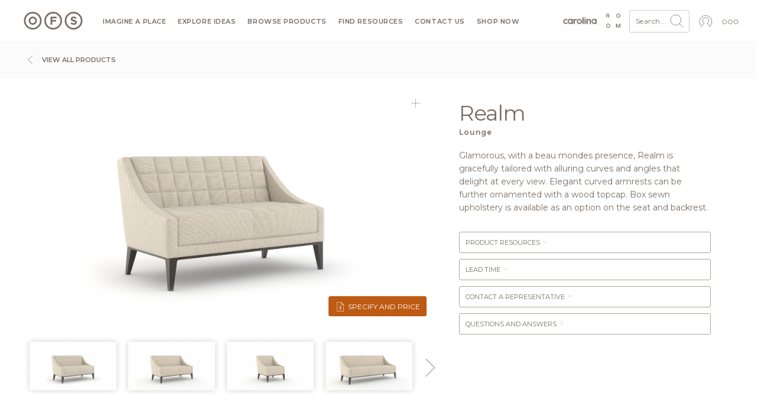

--- FILE ---
content_type: text/html; charset=UTF-8
request_url: https://ofs.com/products/seating/lounge/realm
body_size: 57390
content:

<!DOCTYPE html>
<html lang="en" dir="ltr" prefix="og: https://ogp.me/ns#">
  <head>
    <meta charset="utf-8" />
<meta name="description" content="Glamorous, with a beau mondes presence, Realm is gracefully tailored with alluring curves and angles that delight at every view. Elegant curved armrests can be further ornamented with a wood topcap. Box sewn upholstery is available as an option on the seat and backrest." />
<meta name="keywords" content="furniture, office furniture, manufacturer, family owned, sustainable, design" />
<link rel="canonical" href="https://ofs.com/products/seating/lounge/realm" />
<link rel="image_src" href="https://assets.ofs.com/misc/ofs-share.jpg" />
<meta property="og:site_name" content="OFS - Imagine a Place" />
<meta property="og:url" content="https://ofs.com/products/seating/lounge/realm" />
<meta property="og:title" content="OFS - Realm" />
<meta property="og:description" content="Glamorous, with a beau mondes presence, Realm is gracefully tailored with alluring curves and angles that delight at every view. Elegant curved armrests can be further ornamented with a wood topcap. Box sewn upholstery is available as an option on the seat and backrest." />
<meta property="og:image" content="https://assets.ofs.com/s3fs-public/styles/max_1300x1300/public/2019-12/OFS_Realm_v10_58142_wr.jpg?itok=7xANpJW3" />
<link rel="alternate" hreflang="x-default" href="https://ofs.com/products/seating/lounge/realm" />
<meta name="Generator" content="Drupal 11 (https://www.drupal.org)" />
<meta name="MobileOptimized" content="width" />
<meta name="HandheldFriendly" content="true" />
<meta name="viewport" content="width=device-width, initial-scale=1" />
<script type="application/ld+json">{
    "@context": "https://schema.org",
    "@graph": [
        {
            "@type": "Product",
            "name": "Realm - Lounge - Product",
            "description": "Glamorous, with a beau mondes presence, Realm is gracefully tailored with alluring curves and angles that delight at every view. Elegant curved armrests can be further ornamented with a wood topcap. Box sewn upholstery is available as an option on the seat and backrest."
        },
        {
            "@type": "WebSite",
            "@id": "248769019.website",
            "name": "OFS",
            "url": "https://ofs.com/products/seating/lounge/realm",
            "publisher": {
                "@type": "Organization",
                "@id": "248769019.publisher",
                "name": "OFS",
                "url": "https://ofs.com/products/seating/lounge/realm"
            }
        }
    ]
}</script>
<link rel="icon" href="/themes/custom/ofsbrands/favicon.ico" type="image/vnd.microsoft.icon" />

    <title>OFS - Realm - Lounge - Product</title>
    <link rel="stylesheet" media="all" href="/sites/default/files/css/css_uzIEOco-QM226fIY1mf2SlIOxj3Mr9hdMcHTti1Vgy4.css?delta=0&amp;language=en&amp;theme=ofsbrands&amp;include=eJxVi0sOgzAMBS9UlzO9OAYVrBhsR4LbFyQWsJv3GTaXoXpfoV_M2D82RnG0GgNbS2lJq1vtnI9lUitQijxUHvVJlwNOUmOkOZUTlvdlwzu7hHVnCUKEJI2_VuU2_yKvPbA" />
<link rel="stylesheet" media="all" href="/sites/default/files/css/css_EnDrkxrpM3hQ-00SIYnpphEZLc-NeTyeuSMKPh1oseI.css?delta=1&amp;language=en&amp;theme=ofsbrands&amp;include=eJxVi0sOgzAMBS9UlzO9OAYVrBhsR4LbFyQWsJv3GTaXoXpfoV_M2D82RnG0GgNbS2lJq1vtnI9lUitQijxUHvVJlwNOUmOkOZUTlvdlwzu7hHVnCUKEJI2_VuU2_yKvPbA" />
<link rel="stylesheet" media="all" href="/themes/contrib/gin/dist/css/components/ajax.css?t93c0e" />

    <script type="application/json" data-drupal-selector="drupal-settings-json">{"path":{"baseUrl":"\/","pathPrefix":"","currentPath":"node\/381","currentPathIsAdmin":false,"isFront":false,"currentLanguage":"en"},"pluralDelimiter":"\u0003","gtag":{"tagId":"","consentMode":false,"otherIds":[],"events":[],"additionalConfigInfo":[]},"suppressDeprecationErrors":true,"ajaxPageState":{"libraries":"[base64]","theme":"ofsbrands","theme_token":null},"ajaxTrustedUrl":{"form_action_p_pvdeGsVG5zNF_XLGPTvYSKCf43t8qZYSwcfZl2uzM":true},"gtm":{"tagId":null,"settings":{"data_layer":"dataLayer","include_classes":false,"allowlist_classes":"","blocklist_classes":"","include_environment":false,"environment_id":"","environment_token":""},"tagIds":["GTM-MNRZ83H"]},"qaNid":"381","qaCount":1,"ofs_openai":{"search_extension":false},"ofsutility":{"environement":"production","urls":{"current":"https:\/\/ofs.com\/","ofs":"https:\/\/ofs.com","carolina":"https:\/\/carolina.ofs.com","bryanashley":"https:\/\/bryanashley.ofs.com","myofs":null},"siteid":"ofs_domain"},"user":{"uid":0,"permissionsHash":"81e896f3bc39316f882ae7fab3543a0505e97f482715a7848bdb2aca236550cb"}}</script>
<script src="/sites/default/files/js/js_i95Q3En0xPpMBmECQOYZJVtbP1ez2Ydv5EN5nsZatr4.js?scope=header&amp;delta=0&amp;language=en&amp;theme=ofsbrands&amp;include=eJxVzVEOwyAIBuALtfNIDSp1bCodYNLdfrosmX0B-X4iiTll3AySS70s6Trf4AHnFcvCu24K5cioLmX2kAd5gRrV4XlAVeI62SEcW7AhgatBMPfrM2UOYCyr74_nCF7gCtD3I0HlJqEfBFW0dacacVr95z0hvaMObUaZ7O08g8QZtHkNQh4_lmxj4A"></script>
<script src="/modules/contrib/google_tag/js/gtag.js?t93c0e"></script>
<script src="/modules/contrib/google_tag/js/gtm.js?t93c0e"></script>

          <link rel="shortcut icon" href="/themes/custom/ofsbrands/favicon.ico" type="image/vnd.microsoft.icon"/>
      <link rel="apple-touch-icon" sizes="180x180" href="/themes/custom/ofsbrands/apple-touch-icon.png">
      <link rel="icon" type="image/png" sizes="32x32" href="/themes/custom/ofsbrands/favicon-32x32.png">
      <link rel="icon" type="image/png" sizes="16x16" href="/themes/custom/ofsbrands/favicon-16x16.png">
      <link rel="manifest" href="/themes/custom/ofsbrands/site.webmanifest">
      <link rel="mask-icon" href="/themes/custom/ofsbrands/safari-pinned-tab.svg" color="#796e65">
        <meta name="msapplication-TileColor" content="#796e65">
    <meta name="theme-color" content="#796e65">
          <meta name="p:domain_verify" content="51fb100f2b9913a8a4ac45419f9aca72"/>
      <meta name="google-site-verification" content="owTyecbxnFPm2szByWBMm_LC34A4J0SvlZvyuDahlY8"/>
      </head>
  <body class="anonymous path-node page-node-type-product context-products-seating-lounge-realm ofs_domain environment">
    <noscript><iframe src="https://www.googletagmanager.com/ns.html?id=GTM-MNRZ83H"
                  height="0" width="0" style="display:none;visibility:hidden"></iframe></noscript>

      <div class="dialog-off-canvas-main-canvas" data-off-canvas-main-canvas>
    
<div id="slideout" data-html2canvas-ignore="true">

  <div class="slideout account" data-id="account">
    <div class="close"><svg id="close" xmlns="http://www.w3.org/2000/svg" viewBox="0 0 32 32"><circle cx="16" cy="16" r="13.44141" style="fill:none;stroke:#796e65;stroke-linecap:round;stroke-miterlimit:10"/><line x1="11.03125" y1="11.03125" x2="21.0625" y2="21.0625" style="fill:none;stroke:#796e65;stroke-linecap:round;stroke-linejoin:round"/><line x1="11" y1="21" x2="21.03125" y2="11.03125" style="fill:none;stroke:#796e65;stroke-linecap:round;stroke-linejoin:round"/></svg></div>
    
    <div class="ofsauth-login-form block block-ofsauth block-ofsauth-login-block" data-drupal-selector="ofsauth-login-form" id="block-ofsloginblock">
  
      <h2>OFS Login</h2>
    
      <form action="/products/seating/lounge/realm" method="post" id="ofsauth-login-form" accept-charset="UTF-8">
  <input class="btn btn-primary button js-form-submit form-submit btn-sm" style="width:100%" data-drupal-selector="login" type="submit" id="login" name="op" value="Login" />
<a href="/user/register">Create an Account</a><a class="myofs-link" href="https://myofs.com" target="_blank">Access MyOFS dealer portal</a><input autocomplete="off" data-drupal-selector="form-x-z8va7dqsb-pjmkr54jrvadzqbpndc-ghaiwg8qkta" type="hidden" name="form_build_id" value="form-x-Z8vA7DQSb_pJMkr54jRVadZqbpndc_GHaIWg8qkTA" class="form-control" />
<input data-drupal-selector="edit-ofsauth-login-form" type="hidden" name="form_id" value="ofsauth_login_form" class="form-control" />

</form>

  </div>

  </div>

  <div role="navigation" class="slideout navigation" data-id="navigation">
    <div class="title">Menu</div>
    <div id="block-mobile-menu" class="block block-ofsutility block-mobile-menu">
  
    
      <ul class="parent">
    <li>
          <a class="sub-menu" href="/imagine-a-place">
        Imagine a Place
        <svg width="6" height="4" viewBox="-2.5 -5 75 60" preserveAspectRatio="none">
          <path d="M0,0 l35,50 l35,-50" fill="none" stroke="#B1A192" stroke-linecap="round" stroke-width="12"></path>
        </svg>
      </a>
      <ul class="sub-dropdown">
                <li>
                      <a href="/imagine-a-place">Welcome</a>
                  </li>
                <li>
                      <a href="/imagine-a-place/articles">The Journal</a>
                  </li>
                <li>
                      <a class="sub-sub-menu" href="/imagine-a-place/publication/issue-1">
              Publications
              <svg width="6" height="4" viewBox="-2.5 -5 75 60" preserveAspectRatio="none">
                <path d="M0,0 l35,50 l35,-50" fill="none" stroke="#B1A192" stroke-linecap="round" stroke-width="12"></path>
              </svg>
            </a>
            <ul class="sub-sub-dropdown">
                            <li><a href="/imagine-a-place/publication/issue-1">Issue 1</a></li>
                            <li><a href="/imagine-a-place/publication/issue-2">Issue 2</a></li>
                            <li><a href="/imagine-a-place/publication/issue-3">Issue 3</a></li>
                            <li><a href="/imagine-a-place/publication/issue-4">Issue 4</a></li>
                            <li><a href="/imagine-a-place/publication/issue-5">Issue 5</a></li>
                          </ul>
                  </li>
                <li>
                      <a href="/imagine-a-place/videos">Videos</a>
                  </li>
              </ul>
      </li>
    <li>
          <a class="sub-menu" href="/explore/insights">
        Explore ideas
        <svg width="6" height="4" viewBox="-2.5 -5 75 60" preserveAspectRatio="none">
          <path d="M0,0 l35,50 l35,-50" fill="none" stroke="#B1A192" stroke-linecap="round" stroke-width="12"></path>
        </svg>
      </a>
      <ul class="sub-dropdown">
                <li>
                      <a href="/explore/case-studies">Case studies</a>
                  </li>
                <li>
                      <a href="/explore/insights">Insights</a>
                  </li>
                <li>
                      <a class="sub-sub-menu" href="/explore/ideas/industry">
              Industries
              <svg width="6" height="4" viewBox="-2.5 -5 75 60" preserveAspectRatio="none">
                <path d="M0,0 l35,50 l35,-50" fill="none" stroke="#B1A192" stroke-linecap="round" stroke-width="12"></path>
              </svg>
            </a>
            <ul class="sub-sub-dropdown">
                            <li><a href="/solutions/workplace">Workplace</a></li>
                            <li><a href="/healthcare">Healthcare</a></li>
                            <li><a href="/solutions/education">Education</a></li>
                            <li><a href="/solutions/hospitality">Hospitality</a></li>
                            <li><a href="/solutions/government">Government</a></li>
                          </ul>
                  </li>
                <li>
                      <a href="/explore/ideas/needs">Human needs</a>
                  </li>
                <li>
                      <a href="/explore/ideas/typicals">Typicals</a>
                  </li>
              </ul>
      </li>
    <li>
          <a class="sub-menu" href="/products/category">
        Browse products
        <svg width="6" height="4" viewBox="-2.5 -5 75 60" preserveAspectRatio="none">
          <path d="M0,0 l35,50 l35,-50" fill="none" stroke="#B1A192" stroke-linecap="round" stroke-width="12"></path>
        </svg>
      </a>
      <ul class="sub-dropdown">
                <li>
                      <a href="/products/category">Categories</a>
                  </li>
                <li>
                      <a href="https://catalog.ofs.com">Specify and price</a>
                  </li>
                <li>
                      <a href="/products/designer">Designers</a>
                  </li>
                <li>
                      <a href="/products/quickship">QuickShip</a>
                  </li>
              </ul>
      </li>
    <li>
          <a class="sub-menu" href="/you-plus">
        Find resources
        <svg width="6" height="4" viewBox="-2.5 -5 75 60" preserveAspectRatio="none">
          <path d="M0,0 l35,50 l35,-50" fill="none" stroke="#B1A192" stroke-linecap="round" stroke-width="12"></path>
        </svg>
      </a>
      <ul class="sub-dropdown">
                <li>
                      <a class="sub-sub-menu" href="/resources/textiles">
              Textiles
              <svg width="6" height="4" viewBox="-2.5 -5 75 60" preserveAspectRatio="none">
                <path d="M0,0 l35,50 l35,-50" fill="none" stroke="#B1A192" stroke-linecap="round" stroke-width="12"></path>
              </svg>
            </a>
            <ul class="sub-sub-dropdown">
                            <li><a href="/resources/textiles">Search textiles</a></li>
                            <li><a href="/com">COM calculator</a></li>
                            <li><a href="/textile-approval/request">Textile approval</a></li>
                          </ul>
                  </li>
                <li>
                      <a href="/resources/finishes">Finishes</a>
                  </li>
                <li>
                      <a class="sub-sub-menu" href="/resources/literature/brochures">
              Literature
              <svg width="6" height="4" viewBox="-2.5 -5 75 60" preserveAspectRatio="none">
                <path d="M0,0 l35,50 l35,-50" fill="none" stroke="#B1A192" stroke-linecap="round" stroke-width="12"></path>
              </svg>
            </a>
            <ul class="sub-sub-dropdown">
                            <li><a href="/resources/literature/brochures">Brochures</a></li>
                            <li><a href="/resources/literature/assembly">Assembly</a></li>
                            <li><a href="/resources/literature/lookbooks">Lookbooks</a></li>
                            <li><a href="/resources/literature/overviews">Overviews</a></li>
                          </ul>
                  </li>
                <li>
                      <a class="sub-sub-menu" href="/resources/documents">
              Documents
              <svg width="6" height="4" viewBox="-2.5 -5 75 60" preserveAspectRatio="none">
                <path d="M0,0 l35,50 l35,-50" fill="none" stroke="#B1A192" stroke-linecap="round" stroke-width="12"></path>
              </svg>
            </a>
            <ul class="sub-sub-dropdown">
                            <li><a href="/resources/documents/pricelists">Price lists</a></li>
                            <li><a href="/resources/documents/productcare">Product care</a></li>
                            <li><a href="/resources/documents/miscellaneous">Miscellaneous</a></li>
                          </ul>
                  </li>
                <li>
                      <a href="/tools">Tools</a>
                  </li>
                <li>
                      <a href="/resources/events">Events</a>
                  </li>
                <li>
                      <a href="/resources/ceu">CEU courses</a>
                  </li>
                <li>
                      <a href="/resources/documents/contracts">Contracts</a>
                  </li>
                <li>
                      <a class="sub-sub-menu" href="/common-ground">
              Common ground
              <svg width="6" height="4" viewBox="-2.5 -5 75 60" preserveAspectRatio="none">
                <path d="M0,0 l35,50 l35,-50" fill="none" stroke="#B1A192" stroke-linecap="round" stroke-width="12"></path>
              </svg>
            </a>
            <ul class="sub-sub-dropdown">
                            <li><a href="/resources/well">Our WELL team</a></li>
                            <li><a href="/resources/well/certification">Our journey to WELL</a></li>
                            <li><a href="/common-ground">Sustainability</a></li>
                          </ul>
                  </li>
                <li>
                      <a href="/lead-times">Lead times</a>
                  </li>
                <li>
                      <a href="/you-plus">You+</a>
                  </li>
              </ul>
      </li>
    <li>
          <a class="sub-menu" href="/resources/locator">
        Contact us
        <svg width="6" height="4" viewBox="-2.5 -5 75 60" preserveAspectRatio="none">
          <path d="M0,0 l35,50 l35,-50" fill="none" stroke="#B1A192" stroke-linecap="round" stroke-width="12"></path>
        </svg>
      </a>
      <ul class="sub-dropdown">
                <li>
                      <a href="/resources/locator">Contact a rep</a>
                  </li>
                <li>
                      <a href="/resources/showrooms">Showrooms</a>
                  </li>
                <li>
                      <a href="/careers">Careers</a>
                  </li>
              </ul>
      </li>
    <li>
          <a href="https://store.ofs.com/">Shop now</a>
      </li>
    <li>
          <a class="sub-menu" href="#">
        About OFS
        <svg width="6" height="4" viewBox="-2.5 -5 75 60" preserveAspectRatio="none">
          <path d="M0,0 l35,50 l35,-50" fill="none" stroke="#B1A192" stroke-linecap="round" stroke-width="12"></path>
        </svg>
      </a>
      <ul class="sub-dropdown">
                <li>
                      <a href="/about">Our story</a>
                  </li>
                <li>
                      <a href="/common-ground">Sustainability</a>
                  </li>
                <li>
                      <a href="/craftsmanship">Craftsmanship</a>
                  </li>
                <li>
                      <a href="/design">Design</a>
                  </li>
                <li>
                      <a href="/careers">Careers</a>
                  </li>
                <li>
                      <a href="/contact-us">Contacts</a>
                  </li>
                <li>
                      <a href="/resources/newsroom">Newsroom</a>
                  </li>
                <li>
                      <a href="/dei">DEI Committee</a>
                  </li>
              </ul>
      </li>
  </ul>
  </div>

    <div class="title">OFS Account</div>
    <div class="block block-profile">
      <ul class="parent">
        <li><span class="trigger-slideout"
                  data-target="account">
                          Login
                        <svg width="6" height="4" viewBox="-2.5 -5 75 60" preserveAspectRatio="none">
              <path d="M0,0 l35,50 l35,-50" fill="none" stroke="#B1A192" stroke-linecap="round"
                    stroke-width="12"></path>
            </svg>
          </span></li>
      </ul>
    </div>
    <div class="title">Brands</div>
    <div class="brands">
      <div class="brands-inner">
                  <a class="icon active ofs_domain"
             href="https://ofs.com"
             title="OFS">
            <svg id="ofs-logo" xmlns="http://www.w3.org/2000/svg" viewBox="0 0 360 109"><path d="M54.48,29A25.51,25.51,0,1,0,80,54.48,25.54,25.54,0,0,0,54.48,29Zm0,40.94A15.43,15.43,0,1,1,69.9,54.48,15.45,15.45,0,0,1,54.48,69.91Z" style="fill:#796e65"/><path d="M54.48,0A54.48,54.48,0,1,0,109,54.48,54.54,54.54,0,0,0,54.48,0Zm0,98.87A44.39,44.39,0,1,1,98.87,54.48,44.44,44.44,0,0,1,54.48,98.87Z" style="fill:#796e65"/><polygon points="163.67 79.19 174.54 79.19 174.54 60.06 198.13 60.06 198.13 50.17 174.54 50.17 174.54 39.65 201.3 39.65 201.3 29.77 163.67 29.77 163.67 79.19" style="fill:#796e65"/><path d="M180,0a54.48,54.48,0,1,0,54.48,54.48A54.54,54.54,0,0,0,180,0Zm0,98.87a44.39,44.39,0,1,1,44.39-44.39A44.44,44.44,0,0,1,180,98.87Z" style="fill:#796e65"/><path d="M309.76,49.61c-8.54-2.19-10.66-3.25-10.66-6.5V43c0-2.4,2.19-4.31,6.36-4.31s8.47,1.84,12.85,4.87l5.65-8.19a28.6,28.6,0,0,0-18.35-6.28c-10.1,0-17.3,5.93-17.3,14.9v.14c0,9.81,6.42,12.57,16.38,15.11,8.26,2.12,10,3.53,10,6.28v.14c0,2.89-2.68,4.66-7.13,4.66-5.65,0-10.31-2.33-14.76-6L286.32,72a31.44,31.44,0,0,0,21,7.91c10.66,0,18.15-5.5,18.15-15.32v-.14C325.43,55.82,319.78,52.22,309.76,49.61Z" style="fill:#796e65"/><path d="M305.52,0A54.48,54.48,0,1,0,360,54.48,54.54,54.54,0,0,0,305.52,0Zm0,98.87a44.39,44.39,0,1,1,44.39-44.39A44.44,44.44,0,0,1,305.52,98.87Z" style="fill:#796e65"/></svg>          </a>
          <a class="icon carolina_domain"
             href="https://carolina.ofs.com"
             title="Carolina">
            <svg id="carolinalogo" xmlns="http://www.w3.org/2000/svg" viewBox="0 0 390 144"><path d="M52.47692,77.23l-.02184-.02184a15.5573,15.5573,0,1,1,.02184-19.42775l.01092-.01092c2.01667-3.09417,3.78581-5.68963,5.82068-8.61635a25.73424,25.73424,0,1,0-.0364,36.68957c-1.90747-2.79567-3.65476-5.38386-5.7952-8.61271" style="fill:#796e65"/><path d="M84.94277,83.02048a15.54,15.54,0,1,1,15.54366-15.53637A15.55108,15.55108,0,0,1,84.94277,83.02048m15.54366-40.18416V47.059a25.70535,25.70535,0,1,0,0,40.84668v4.50293h10.15979V42.83632Z" style="fill:#796e65"/><path d="M326.25818,83.02048a15.54,15.54,0,1,1,15.54367-15.53637,15.55109,15.55109,0,0,1-15.54367,15.53637m15.54367-40.18416V47.059a25.70535,25.70535,0,1,0,0,40.84668v4.50293h10.15977V42.83632Z" style="fill:#796e65"/><path d="M143.98972,42.80464s6.35943-.648,10.69855,3.09054l-5.71875,8.86753s-1.36509-2.14408-5.43482-2.05308c-12.77346.27665-13.30857,20.55621-13.30857,20.55621V92.406h-11.139V42.83741h11.139V54.11474a15.98928,15.98928,0,0,1,13.76359-11.3101" style="fill:#796e65"/><path d="M178.24692,51.92444a15.56,15.56,0,1,0,15.56185,15.55822,15.57751,15.57751,0,0,0-15.56185-15.55822m0,41.29079a25.7344,25.7344,0,1,1,25.73256-25.73257,25.76339,25.76339,0,0,1-25.73256,25.73257" style="fill:#796e65"/><rect x="210.19806" y="24.99678" width="10.96429" height="67.40923" style="fill:#796e65"/><path d="M236.02782,24.99569a5.48215,5.48215,0,1,0,5.48578,5.48578,5.48482,5.48482,0,0,0-5.48578-5.48578" style="fill:#796e65"/><rect x="230.53948" y="42.83012" width="10.96792" height="49.5322" style="fill:#796e65"/><path d="M250.81723,42.83522h11.14264v8.42343c3.12694-4.51021,7.63714-8.47075,15.18691-8.47075,10.95337,0,17.30916,7.36777,17.30916,18.59778V92.4111H283.31328V64.79291c0-7.55342-3.77124-11.88161-10.4-11.88161-6.44317,0-10.95337,4.51385-10.95337,12.06362V92.4111H250.81723Z" style="fill:#796e65"/><path d="M158.26887,121.7765v-.04687c0-2.53906,2.09668-3.89063,5.14941-3.89063a12.79622,12.79622,0,0,1,3.70459.5127v-.41992c0-2.167-1.32812-3.28516-3.58838-3.28516a8.3887,8.3887,0,0,0-3.6582.88574l-.53564-1.46777a9.93817,9.93817,0,0,1,4.38037-1.00195,5.28447,5.28447,0,0,1,3.89111,1.32812,4.75416,4.75416,0,0,1,1.23486,3.51758v7.36328h-1.72412v-1.81738a5.28,5.28,0,0,1-4.35742,2.07324C160.52912,125.52748,158.26887,124.24623,158.26887,121.7765Zm8.87744-.93164v-1.165a12.54875,12.54875,0,0,0-3.542-.51269c-2.25977,0-3.51807.97851-3.51807,2.49316v.04688c0,1.51367,1.39795,2.39941,3.02881,2.39941C165.32893,124.10658,167.14631,122.755,167.14631,120.84486Z" style="fill:#796e65"/><path d="M172.61994,113.22572h1.79395v2.09668a4.56223,4.56223,0,0,1,4.124-2.35351c2.9126,0,4.61377,1.957,4.61377,4.82324v7.47949h-1.79443v-7.03711c0-2.23633-1.21143-3.63476-3.33155-3.63476a3.54482,3.54482,0,0,0-3.61181,3.77539v6.89648h-1.79395Z" style="fill:#796e65"/><path d="M192.16584,117.16322v-.04687a8.31867,8.31867,0,1,1,16.63623-.0459v.0459a8.31866,8.31866,0,1,1-16.63623.04687Zm14.72559,0v-.04687a6.48467,6.48467,0,0,0-6.43067-6.7334,6.40731,6.40731,0,0,0-6.38428,6.6875v.0459a6.48491,6.48491,0,0,0,6.43067,6.73437A6.40731,6.40731,0,0,0,206.89143,117.16322Z" style="fill:#796e65"/><path d="M212.807,108.96107h11.72022v1.70118h-9.8794v5.82519h8.83057v1.67774h-8.83057v7.10644H212.807Z" style="fill:#796e65"/><path d="M226.71516,122.89467l1.1416-1.35156a7.76734,7.76734,0,0,0,5.59228,2.30761c2.18994,0,3.63477-1.165,3.63477-2.77343v-.0459c0-1.51465-.81543-2.377-4.24072-3.09961-3.75147-.81543-5.47559-2.02637-5.47559-4.70606v-.04687c0-2.56348,2.26025-4.4502,5.35938-4.4502a8.50867,8.50867,0,0,1,5.73144,2.00391l-1.07178,1.4209A7.165,7.165,0,0,0,232.68,110.383c-2.12012,0-3.47168,1.165-3.47168,2.63281v.04688c0,1.53711.83887,2.39941,4.42725,3.16894,3.63476.792,5.312,2.12012,5.312,4.61328v.0459c0,2.79688-2.32959,4.61426-5.56836,4.61426A9.54171,9.54171,0,0,1,226.71516,122.89467Z" style="fill:#796e65"/><path d="M247.263,119.30678v-.04688a6.27423,6.27423,0,0,1,10.99756-4.14746l-1.18848,1.25879a4.86261,4.86261,0,0,0-3.65771-1.81738,4.44492,4.44492,0,0,0-4.31055,4.66015v.0459a4.50063,4.50063,0,0,0,4.42676,4.6836,4.97024,4.97024,0,0,0,3.68164-1.79395l1.1416,1.07129a6.23154,6.23154,0,0,1-11.09082-3.91406Z" style="fill:#796e65"/><path d="M260.19318,119.30678v-.04688a6.27935,6.27935,0,0,1,12.5586-.0459v.0459a6.25435,6.25435,0,0,1-6.31446,6.291A6.171,6.171,0,0,1,260.19318,119.30678Zm10.71778,0v-.04688a4.558,4.558,0,0,0-4.47364-4.70605A4.44577,4.44577,0,0,0,262.034,119.214v.0459a4.51912,4.51912,0,0,0,4.4502,4.6836A4.44463,4.44463,0,0,0,270.911,119.30678Z" style="fill:#796e65"/><path d="M275.89533,113.22572h1.79395v2.02637a4.40278,4.40278,0,0,1,3.89111-2.2832,4.09172,4.09172,0,0,1,3.86768,2.40039,4.802,4.802,0,0,1,4.24072-2.40039c2.773,0,4.47363,1.86425,4.47363,4.84668v7.45605h-1.79394v-7.03711c0-2.3291-1.165-3.63476-3.12207-3.63476-1.81739,0-3.3086,1.35156-3.3086,3.72851v6.94336h-1.79443v-7.083c0-2.26074-1.188-3.58886-3.09863-3.58886a3.49137,3.49137,0,0,0-3.35547,3.79785v6.874h-1.79395Z" style="fill:#796e65"/><path d="M298.00422,113.22572h1.79394v2.42285a5.41615,5.41615,0,0,1,4.61329-2.67968,5.8757,5.8757,0,0,1,5.75537,6.24511v.0459a5.89694,5.89694,0,0,1-5.75537,6.26758,5.43355,5.43355,0,0,1-4.61329-2.5625v6.03516h-1.79394Zm10.32178,6.05762v-.04687a4.33729,4.33729,0,0,0-4.24073-4.65918,4.49123,4.49123,0,0,0-4.35693,4.63671v.0459a4.48326,4.48326,0,0,0,4.35693,4.66016C306.41535,123.92006,308.326,122.19643,308.326,119.28334Z" style="fill:#796e65"/><path d="M312.44856,121.7765v-.04687c0-2.53906,2.09667-3.89063,5.14941-3.89063a12.79622,12.79622,0,0,1,3.70459.5127v-.41992c0-2.167-1.32813-3.28516-3.58838-3.28516a8.38867,8.38867,0,0,0-3.6582.88574l-.53565-1.46777a9.93824,9.93824,0,0,1,4.38037-1.00195,5.28449,5.28449,0,0,1,3.89112,1.32812,4.75416,4.75416,0,0,1,1.23486,3.51758v7.36328h-1.72412v-1.81738a5.28006,5.28006,0,0,1-4.35742,2.07324C314.70881,125.52748,312.44856,124.24623,312.44856,121.7765Zm8.87744-.93164v-1.165a12.54882,12.54882,0,0,0-3.542-.51269c-2.25976,0-3.51806.97851-3.51806,2.49316v.04688c0,1.51367,1.39795,2.39941,3.02881,2.39941C319.50861,124.10658,321.326,122.755,321.326,120.84486Z" style="fill:#796e65"/><path d="M326.79963,113.22572h1.79394v2.09668a4.56226,4.56226,0,0,1,4.124-2.35351c2.9126,0,4.61377,1.957,4.61377,4.82324v7.47949h-1.79444v-7.03711c0-2.23633-1.21142-3.63476-3.33154-3.63476a3.54483,3.54483,0,0,0-3.61182,3.77539v6.89648h-1.79394Z" style="fill:#796e65"/><path d="M349.46857,113.22572h1.91065l-5.05615,12.44239c-1.02539,2.49316-2.19043,3.40136-4.00782,3.40136a5.48072,5.48072,0,0,1-2.563-.60547l.606-1.42187a3.7697,3.7697,0,0,0,1.88721.44336c1.07178,0,1.74756-.55957,2.46973-2.26074l-5.47559-11.999h1.981l4.38037,10.042Z" style="fill:#796e65"/></svg>          </a>
          <a class="icon bryanashley_domain"
             href="https://bryanashley.ofs.com"
             title="Bryan Ashley">
            <svg
  version="1.1"
  id="svg2"
  width="770.77332"
  height="147.86667"
  viewBox="0 0 770.77332 147.86667"
  xmlns="http://www.w3.org/2000/svg">
  <g transform="matrix(1.3333333,0,0,-1.3333333,0,147.86667)">
    <g transform="scale(0.1)">
      <path
        d="m 2967.86,87.5391 v 12.4023 c -9.42,2.7306 -22.07,5.4496 -37.69,5.4496 -24.06,0 -37.45,-10.4105 -37.45,-26.5316 v -0.4883 c 0,-16.1211 14.88,-25.5508 32.24,-25.5508 23.56,0 42.9,14.3906 42.9,34.7188 m -94.48,-9.918 v 0.5 c 0,27.0269 22.32,41.4059 54.8,41.4059 16.37,0 28.02,-2.23 39.43,-5.453 v 4.461 c 0,23.063 -14.13,34.969 -38.19,34.969 -15.12,0 -27.03,-3.969 -38.93,-9.426 l -5.7,15.625 c 14.13,6.445 28.02,10.66 46.62,10.66 18.1,0 31.99,-4.711 41.41,-14.133 8.68,-8.679 13.14,-21.078 13.14,-37.445 V 40.4219 h -18.35 v 19.3476 c -8.93,-11.6601 -23.81,-22.0703 -46.37,-22.0703 -23.81,0 -47.86,13.6406 -47.86,39.9219"
        style="fill:#000000;"/>
      <path
        d="m 3026.11,168.625 h 19.1 v -22.316 c 8.43,13.886 21.82,25.043 43.89,25.043 30.99,0 49.1,-20.829 49.1,-51.329 V 40.4219 h -19.1 v 74.8871 c 0,23.808 -12.89,38.683 -35.46,38.683 -22.07,0 -38.43,-16.117 -38.43,-40.172 V 40.4219 h -19.1 V 168.625"
        style="fill:#000000;"/>
      <path
        d="m 3390.84,126.723 v 0.496 c 0,39.426 -28.77,71.664 -68.44,71.664 -39.68,0 -67.95,-31.742 -67.95,-71.168 v -0.496 c 0,-39.4299 28.76,-71.6682 68.44,-71.6682 39.68,0 67.95,31.7383 67.95,71.1722 m -156.72,0 v 0.496 c 0,47.855 35.95,89.765 88.77,89.765 52.82,0 88.28,-41.414 88.28,-89.269 v -0.496 c 0,-47.8596 -35.96,-89.7698 -88.77,-89.7698 -52.82,0 -88.28,41.4102 -88.28,89.2738"
        style="fill:#000000;"/>
      <path
        d="m 3453.8,214.008 h 124.73 V 195.906 H 3473.39 V 133.91 h 93.98 v -17.851 h -93.98 V 40.4219 H 3453.8 V 214.008"
        style="fill:#000000;"/>
      <path
        d="m 3601.81,65.7305 12.15,14.3789 c 18.1,-16.3711 35.46,-24.5508 59.51,-24.5508 23.31,0 38.69,12.4023 38.69,29.5117 v 0.4883 c 0,16.1214 -8.68,25.2964 -45.14,32.9844 -39.92,8.68 -58.27,21.574 -58.27,50.094 v 0.496 c 0,27.277 24.06,47.363 57.04,47.363 25.29,0 43.39,-7.191 61,-21.328 l -11.41,-15.125 c -16.12,13.145 -32.24,18.848 -50.09,18.848 -22.57,0 -36.95,-12.403 -36.95,-28.024 v -0.496 c 0,-16.367 8.93,-25.539 47.12,-33.723 38.68,-8.433 56.54,-22.566 56.54,-49.0972 v -0.5 c 0,-29.7617 -24.8,-49.1016 -59.27,-49.1016 -27.53,0 -50.09,9.1797 -70.92,27.7813"
        style="fill:#000000;"/>
      <path
        d="m 3820.48,103.91 v 0.488 c 0,36.207 28.27,66.957 65.72,66.957 24.3,0 39.42,-10.167 51.33,-22.812 l -12.65,-13.391 c -10.17,10.664 -21.58,19.34 -38.93,19.34 -26.04,0 -45.88,-22.066 -45.88,-49.594 v -0.5 c 0,-27.7691 20.33,-49.8394 47.12,-49.8394 16.36,0 29.01,8.1797 39.18,19.0898 L 3938.52,62.25 c -12.9,-14.3906 -28.27,-24.8008 -52.32,-24.8008 -37.45,0 -65.72,30.5 -65.72,66.4608"
        style="fill:#000000;"/>
      <path
        d="m 4072.15,103.91 v 0.488 c 0,27.532 -20.58,50.094 -47.61,50.094 -27.77,0 -46.87,-22.562 -46.87,-49.594 v -0.5 c 0,-27.5191 20.34,-49.8394 47.37,-49.8394 27.77,0 47.11,22.3203 47.11,49.3514 m -114.07,0 v 0.488 c 0,36.207 28.27,66.957 66.96,66.957 38.43,0 66.7,-30.253 66.7,-66.457 v -0.5 c 0,-36.1988 -28.52,-66.9488 -67.2,-66.9488 -38.44,0 -66.46,30.25 -66.46,66.4608"
        style="fill:#000000;"/>
      <path
        d="m 4125.19,168.625 h 19.1 v -21.574 c 8.43,12.648 19.84,24.301 41.41,24.301 20.83,0 34.22,-11.157 41.16,-25.539 9.18,14.132 22.82,25.539 45.13,25.539 29.51,0 47.62,-19.836 47.62,-51.579 V 40.4219 h -19.1 v 74.8871 c 0,24.8 -12.4,38.683 -33.23,38.683 -19.34,0 -35.21,-14.379 -35.21,-39.676 V 40.4219 h -19.09 v 75.3831 c 0,24.054 -12.65,38.187 -32.98,38.187 -20.34,0 -35.71,-16.859 -35.71,-40.418 V 40.4219 h -19.1 V 168.625"
        style="fill:#000000;"/>
      <path
        d="m 4470.33,104.16 v 0.488 c 0,30.258 -20.83,49.602 -45.13,49.602 -23.81,0 -46.37,-20.086 -46.37,-49.352 v -0.488 c 0,-29.7616 22.56,-49.6014 46.37,-49.6014 24.8,0 45.13,18.3516 45.13,49.3514 m -109.85,64.473 h 19.09 v -25.789 c 10.42,15.375 25.54,28.515 49.1,28.515 30.75,0 61.25,-24.3 61.25,-66.461 v -0.488 c 0,-41.91 -30.25,-66.7108 -61.25,-66.7108 -23.8,0 -39.18,12.9024 -49.1,27.2813 V 0.75 h -19.09 v 167.883"
        style="fill:#000000;"/>
      <path
        d="m 4608.68,87.5391 v 12.4023 c -9.42,2.7306 -22.07,5.4496 -37.69,5.4496 -24.06,0 -37.45,-10.4105 -37.45,-26.5316 v -0.4883 c 0,-16.1211 14.88,-25.5508 32.24,-25.5508 23.56,0 42.9,14.3906 42.9,34.7188 m -94.48,-9.918 v 0.5 c 0,27.0269 22.32,41.4059 54.8,41.4059 16.37,0 28.03,-2.23 39.43,-5.453 v 4.461 c 0,23.063 -14.13,34.969 -38.18,34.969 -15.13,0 -27.03,-3.969 -38.94,-9.426 l -5.7,15.625 c 14.13,6.445 28.02,10.66 46.62,10.66 18.1,0 31.99,-4.711 41.41,-14.133 8.68,-8.679 13.14,-21.078 13.14,-37.445 V 40.4219 h -18.35 v 19.3476 c -8.92,-11.6601 -23.8,-22.0703 -46.37,-22.0703 -23.8,0 -47.86,13.6406 -47.86,39.9219"
        style="fill:#000000;"/>
      <path
        d="m 4666.93,168.625 h 19.09 v -22.316 c 8.44,13.886 21.83,25.043 43.9,25.043 30.99,0 49.1,-20.829 49.1,-51.329 V 40.4219 h -19.1 v 74.8871 c 0,23.808 -12.89,38.683 -35.46,38.683 -22.07,0 -38.44,-16.117 -38.44,-40.172 V 40.4219 h -19.09 V 168.625"
        style="fill:#000000;"/>
      <path
        d="m 4908.18,168.625 h 20.34 L 4874.71,36.2109 C 4863.79,9.67188 4851.39,0 4832.05,0 c -10.66,0 -18.6,2.23047 -27.27,6.44922 l 6.44,15.12108 c 6.2,-3.2187 11.91,-4.7109 20.09,-4.7109 11.41,0 18.6,5.9492 26.28,24.0625 l -58.27,127.7031 h 21.08 l 46.62,-106.875 41.16,106.875"
        style="fill:#000000;"/>
      <path
        d="m 1056.58,235.785 c -35.68,0 -63.119,5.969 -97.857,21.293 l -5.11,2.254 20.418,51.676 5.625,-2.711 c 23.414,-11.293 43.064,-17.402 79.754,-17.402 46.8,0 75.99,28.804 110.92,109.886 L 937.633,883.977 h 66.787 l 196.32,-411.168 170.72,411.168 h 63.66 L 1222.73,376.512 c -41.47,-98.645 -91.15,-140.727 -166.15,-140.727"
        style="fill:#000000;"/>
      <path
        d="m 5271.46,235.785 c -35.69,0 -63.12,5.969 -97.87,21.293 l -5.1,2.254 20.43,51.676 5.62,-2.711 c 23.4,-11.293 43.04,-17.402 79.74,-17.402 46.81,0 76.01,28.804 110.93,109.886 L 5152.5,883.977 h 66.81 l 196.31,-411.168 170.72,411.168 H 5650 L 5437.61,376.512 c -41.47,-98.645 -91.16,-140.727 -166.15,-140.727"
        style="fill:#000000;"/>
      <path
        d="M 598.707,389.945 V 883.977 H 656.66 V 778.074 c 40.539,71.633 112.871,113.653 197.891,113.653 3.426,0 6.851,-0.063 10.316,-0.204 l 5.574,-0.222 V 828.836 H 859.898 C 758.734,828.836 656.66,756.055 656.66,593.453 V 389.945 h -57.953"
        style="fill:#000000;"/>
      <path
        d="m 2478.08,389.945 v 292.418 c 0,99.43 -55.11,158.774 -147.42,158.774 -92.13,0 -161.62,-71.504 -161.62,-166.336 V 389.945 h -57.95 v 494.032 h 57.95 v -71.442 c 37.95,54.953 94.44,82.781 168.22,82.781 120.75,0 198.77,-80.246 198.77,-204.433 V 389.945 h -57.95"
        style="fill:#000000;"/>
      <path
        d="m 3624.67,386.23 c -69.16,0 -148.21,27.782 -201.37,70.747 l -4.34,3.531 34.28,45.754 4.65,-3.547 c 53.72,-40.934 110.79,-61.676 169.6,-61.676 65.08,0 110.53,35.043 110.53,85.223 v 1.875 c 0,51.426 -55.91,71.254 -123.45,90.152 l -4.05,1.168 c -77.68,22.254 -165.73,47.484 -165.73,135.828 v 1.875 c 0,81.348 67.75,138.156 164.74,138.156 57.65,0 124.47,-20.503 174.39,-53.531 l 4.77,-3.152 -30.84,-48.258 -4.91,3.23 c -46.22,30.239 -97.83,46.903 -145.31,46.903 -61.19,0 -103.92,-31.957 -103.92,-77.727 v -1.859 c 0,-50.195 66.13,-69.094 130.09,-87.363 82.53,-22.95 163.14,-52.668 163.14,-139.786 v -1.886 c 0,-84.391 -72.45,-145.657 -172.27,-145.657"
        style="fill:#000000;"/>
      <path
        d="m 4274.29,389.945 v 292.418 c 0,99.43 -55.09,158.774 -147.4,158.774 -89.13,0 -161.63,-81.852 -161.63,-182.465 V 389.945 h -57.97 v 702.105 h 57.97 V 812.52 c 37.96,54.968 94.47,82.796 168.24,82.796 120.76,0 198.79,-80.246 198.79,-204.433 V 389.945 h -58"
        style="fill:#000000;"/>
      <path
        d="m 4468.18,389.945 v 702.105 h 57.97 V 389.945 h -57.97"
        style="fill:#000000;"/>
      <path
        d="m 1723.41,834.539 c -106.81,0 -193.72,-86.894 -193.72,-193.711 0,-106.816 86.91,-193.711 193.72,-193.711 106.82,0 193.72,86.895 193.72,193.711 0,106.817 -86.9,193.711 -193.72,193.711 z m 2.73,-448.199 c -140.33,0 -254.48,114.172 -254.48,254.488 0,140.317 114.15,254.488 254.48,254.488 73.9,0 142.65,-31.433 191.08,-86.781 v 75.442 h 57.96 V 389.945 h -57.96 v 83.176 C 1868.79,417.777 1800.04,386.34 1726.14,386.34"
        style="fill:#000000;"/>
      <path
        d="m 3059.6,834.539 c -106.82,0 -193.71,-86.894 -193.71,-193.711 0,-106.816 86.89,-193.711 193.71,-193.711 106.82,0 193.71,86.895 193.71,193.711 0,106.817 -86.89,193.711 -193.71,193.711 z m 2.73,-448.199 c -140.32,0 -254.49,114.172 -254.49,254.488 0,140.317 114.17,254.488 254.49,254.488 73.88,0 142.64,-31.433 191.08,-86.796 v 75.457 h 57.97 V 389.945 h -57.97 v 83.192 c -48.44,-55.36 -117.2,-86.797 -191.08,-86.797"
        style="fill:#000000;"/>
      <path
        d="m 251.766,834.539 c -106.817,0 -193.7191,-86.894 -193.7191,-193.711 0,-106.816 86.9021,-193.711 193.7191,-193.711 106.816,0 193.718,86.895 193.718,193.711 0,106.817 -86.902,193.711 -193.718,193.711 z M 249.039,386.34 c -73.891,0 -142.648,31.437 -191.0859,86.797 V 389.945 H 0 V 1092.05 H 57.9531 V 808.52 c 48.4379,55.363 117.1949,86.796 191.0859,86.796 140.324,0 254.484,-114.171 254.484,-254.488 0,-140.316 -114.16,-254.488 -254.484,-254.488"
        style="fill:#000000;"/>
      <path
        d="m 5061.72,667.289 c -11.99,102.926 -77.55,169.063 -168.43,169.063 -96.82,0 -174.28,-70.719 -186.42,-169.063 z M 4893.29,386.34 c -135.69,0 -246.08,114.973 -246.08,256.301 0,141.168 108.09,251.75 246.08,251.75 132.16,0 228.07,-105.875 228.07,-251.75 0,-4.504 -0.81,-19.879 -1.15,-23.36 l -0.5,-5.258 h -412.27 c 14.06,-97.179 92.91,-169.644 185.85,-169.644 64.1,0 125.53,27.941 160.29,72.906 l 3.82,4.945 4.65,-4.16 c 36.95,-33.058 36.95,-33.058 36.54,-36.144 l -0.2,-1.59 -1,-1.246 c -45.47,-57.203 -123.68,-92.75 -204.1,-92.75"
        style="fill:#000000;"/>
      <path
        d="m 5717.27,1042.39 c 9.7,0 15.11,5.04 15.11,12.43 0,8.14 -5.81,12 -15.11,12 h -18.22 v -24.43 z m -29.07,34.13 h 30.24 c 13.94,0 25.19,-7.39 25.19,-20.95 0,-11.24 -7.37,-17.83 -16.66,-20.52 l 18.99,-26.36 h -13.58 l -17.04,24.81 h -16.29 v -24.81 h -10.85 z m 84.89,-35.3 v 0.42 c 0,32.95 -25.58,60.06 -59.68,60.06 -33.73,0 -59.71,-27.53 -59.71,-60.48 v -0.38 c 0,-32.95 25.59,-60.063 59.71,-60.063 33.7,0 59.68,27.493 59.68,60.443 z m -127.13,-0.38 v 0.38 c 0,36.85 29.84,67.83 67.45,67.83 37.96,0 67.43,-30.6 67.43,-67.41 v -0.42 c 0,-36.81 -29.84,-67.825 -67.43,-67.825 -37.99,0 -67.45,30.635 -67.45,67.445"
        style="fill:#000000;"/>
    </g>
  </g>
</svg>
          </a>
          <a class="icon room_domain"
             href="/room"
             title="ROOM">
            <svg xmlns="http://www.w3.org/2000/svg" viewBox="0 0 100.21 100"><g id="Layer_2" data-name="Layer 2"><g id="Layer_1-2" data-name="Layer 1"><path d="M70.23,71.55a1.38,1.38,0,0,1,.2,0h6.65a1,1,0,0,1,.25.51q1.78,5.32,3.58,10.64L84.72,94c0,.17.12.33.21.56.09-.22.16-.37.21-.52l4.2-12.37L92.61,72c.06-.17.13-.34.2-.52h6.65l.23,0a.46.46,0,0,1,.06.16q0,13.83,0,27.66a.8.8,0,0,1,0,.18s-.07,0-.1,0H95.36l-.21,0c0-.09,0-.17,0-.24s0-.33,0-.5q0-10.51,0-21a1.42,1.42,0,0,0-.07-.65c-.33.8-.55,1.56-.81,2.29s-.51,1.5-.77,2.25-.5,1.47-.76,2.2-.51,1.49-.77,2.24l-.77,2.25c-.26.75-.51,1.5-.77,2.24s-.51,1.5-.77,2.25-.5,1.46-.76,2.2-.51,1.49-.77,2.24-.51,1.5-.76,2.23c-.39.08-3.74.11-4.77,0-.16-.11-.18-.31-.23-.47L79.83,91.8l-4.78-14c0-.15-.11-.3-.18-.46-.13,0-.08.15-.08.21s0,.33,0,.5V98.94c0,.2,0,.39,0,.6a.76.76,0,0,1-.21.06H70.36l-.12,0a2,2,0,0,1-.07-.26c0-.13,0-.26,0-.39V72.19A1.4,1.4,0,0,1,70.23,71.55Z"/><path d="M28.24,85.32a16.07,16.07,0,0,1-1.57,7.2,13.09,13.09,0,0,1-8.65,7,15.34,15.34,0,0,1-5.4.42,14.36,14.36,0,0,1-5-1.36A13.22,13.22,0,0,1,.85,90.81,16.07,16.07,0,0,1,0,85a15.25,15.25,0,0,1,1-5.13,13.1,13.1,0,0,1,10.15-8.55,14.78,14.78,0,0,1,8,.55,13.11,13.11,0,0,1,8.19,8.3,14.8,14.8,0,0,1,.82,4.06C28.2,84.64,28.23,85.09,28.24,85.32Zm-4.82-.1a11.42,11.42,0,0,0-.22-2.1,10.26,10.26,0,0,0-1.27-3.52,8.39,8.39,0,0,0-5.23-4,9.9,9.9,0,0,0-5,0,8.43,8.43,0,0,0-4.8,3.2A9.76,9.76,0,0,0,5.2,82.31a13.09,13.09,0,0,0-.33,4.41,11.26,11.26,0,0,0,.92,3.67,8.58,8.58,0,0,0,5.1,4.81,9.47,9.47,0,0,0,4.29.48,8.72,8.72,0,0,0,7.34-5.47A12.62,12.62,0,0,0,23.42,85.22Z"/><path d="M100.21,14.3a16.11,16.11,0,0,1-1.35,6.76,13.08,13.08,0,0,1-9.28,7.56,14.81,14.81,0,0,1-8.39-.39,13.08,13.08,0,0,1-8.38-8.42A15.86,15.86,0,0,1,72,14.17a16.05,16.05,0,0,1,.88-5.05A13.25,13.25,0,0,1,83.06.31a15,15,0,0,1,8,.52,13.08,13.08,0,0,1,8.25,8.3,14.39,14.39,0,0,1,.83,4C100.17,13.6,100.2,14.06,100.21,14.3Zm-4.8.24c0-.54-.07-1.09-.13-1.63a10.58,10.58,0,0,0-1.1-3.77A8.52,8.52,0,0,0,89,4.7a9.9,9.9,0,0,0-4.36-.33,8.48,8.48,0,0,0-5.57,3.09,9.72,9.72,0,0,0-2,4.3,13,13,0,0,0-.22,4.13A11.26,11.26,0,0,0,78,19.82a8.51,8.51,0,0,0,4.68,4.32,9.57,9.57,0,0,0,4.37.57,9,9,0,0,0,3.75-1.15A8.76,8.76,0,0,0,94.56,19,12.61,12.61,0,0,0,95.41,14.54Z"/><path d="M16.56,16l.48.22A5.61,5.61,0,0,1,20,19.13a9.36,9.36,0,0,1,.67,2.06q.74,3.42,1.46,6.82c0,.18.07.35.1.56a1.38,1.38,0,0,1-.25.05h-4.4l-.14,0c0-.1-.09-.22-.12-.34q-.6-2.85-1.21-5.7c-.1-.49-.24-1-.37-1.44a1.75,1.75,0,0,0-.12-.32,4.66,4.66,0,0,0-3.9-3.16,12.77,12.77,0,0,0-1.63-.12H5.94a.75.75,0,0,0-.5.08c-.06.51,0,1,0,1.56v9.41a1.91,1.91,0,0,1-.26.05H.89a1.31,1.31,0,0,1-.22,0l0-.29a2.8,2.8,0,0,1,0-.29V1.18c0-.2,0-.39,0-.61a3.47,3.47,0,0,1,.42,0H12.4a12.24,12.24,0,0,1,3.89.59,9,9,0,0,1,2.09,1,7.14,7.14,0,0,1,3,4.06,8.67,8.67,0,0,1,0,4.79,7.14,7.14,0,0,1-3.68,4.5c-.17.1-.35.18-.53.27ZM5.44,13.32h7.27A4.77,4.77,0,0,0,14.25,13a3.92,3.92,0,0,0,2.49-2.75,4.31,4.31,0,0,0,.12-1.52,4,4,0,0,0-2.58-3.55,5,5,0,0,0-1.83-.37H6a.88.88,0,0,0-.51.06c-.07.49-.1,5,0,8.07C5.41,13,5.43,13.14,5.44,13.32Z"/></g></g></svg>          </a>
              </div>
    </div>
  </div>

</div>

<header role="banner">

  <div id="mobile-navigation" class="block navigation">
    <span class="icon"><svg id="burger" xmlns="http://www.w3.org/2000/svg" viewBox="0 0 32 32">
  <line x1="2" y1="12" x2="30" y2="12"
        style="fill:none;stroke:#796e65;stroke-linecap:round;stroke-miterlimit:10"/>
  <line x1="2" y1="20" x2="30" y2="20"
        style="fill:none;stroke:#796e65;stroke-linecap:round;stroke-miterlimit:10"/>
</svg>
</span>
  </div>

  <div id="headermeta" class="block">

    <div id="secondary-brands" class="ofs_domain_active block">
      <!-- domain: ofs_domain carolina_domain -->
              <a alt="Carolina"
           title="Carolina"
           class="carolina"
           href="https://carolina.ofs.com">
          <?xml version="1.0" encoding="utf-8"?>
<svg version="1.1" id="carolinalogo" xmlns="http://www.w3.org/2000/svg" xmlns:xlink="http://www.w3.org/1999/xlink" x="0px"
	 y="0px" viewBox="0 0 390 144" style="enable-background:new 0 0 390 144;" xml:space="preserve">
<style type="text/css">
	#carolinalogo .st0{fill:#796E65;}
</style>
<title></title>
<path class="st0" d="M52.5,77.2L52.5,77.2c-5.4,6.7-15.2,7.8-21.9,2.4s-7.8-15.2-2.4-21.9S43.3,50,50,55.3c0.9,0.7,1.7,1.5,2.4,2.4
	l0,0c2-3.1,3.8-5.7,5.8-8.6c-10.1-10-26.4-9.9-36.4,0.3s-9.9,26.4,0.3,36.4c10,9.9,26.1,9.9,36.1,0C56.4,83,54.6,80.5,52.5,77.2"/>
<path class="st0" d="M84.9,83c-8.6,0-15.5-7-15.5-15.5c0-8.6,7-15.5,15.5-15.5c8.6,0,15.5,7,15.5,15.5C100.5,76.1,93.5,83,84.9,83
	 M100.5,42.8v4.2c-11.3-8.6-27.4-6.5-36,4.8s-6.5,27.4,4.8,36c9.2,7,22,7,31.2,0v4.5h10.2V42.8H100.5z"/>
<path class="st0" d="M326.3,83c-8.6,0-15.5-7-15.5-15.5c0-8.6,7-15.5,15.5-15.5c8.6,0,15.5,7,15.5,15.5
	C341.8,76.1,334.8,83,326.3,83 M341.8,42.8v4.2c-11.3-8.6-27.4-6.5-36,4.8c-8.6,11.3-6.5,27.4,4.8,36c9.2,7,22,7,31.2,0v4.5H352
	V42.8H341.8z"/>
<path class="st0" d="M144,42.8c0,0,6.4-0.6,10.7,3.1l-5.7,8.9c0,0-1.4-2.1-5.4-2.1c-12.8,0.3-13.3,20.6-13.3,20.6v19.1h-11.1V42.8
	h11.1v11.3C132.1,47.9,137.5,43.4,144,42.8"/>
<path class="st0" d="M178.2,51.9c-8.6,0-15.6,7-15.6,15.6c0,8.6,7,15.6,15.6,15.6c8.6,0,15.6-7,15.6-15.6
	C193.8,58.9,186.8,51.9,178.2,51.9 M178.2,93.2c-14.2,0-25.7-11.5-25.7-25.7c0-14.2,11.5-25.7,25.7-25.7c14.2,0,25.7,11.5,25.7,25.7
	c0,0,0,0,0,0C204,81.7,192.5,93.2,178.2,93.2"/>
<rect x="210.2" y="25" class="st0" width="11" height="67.4"/>
<path class="st0" d="M236,25c-3,0-5.5,2.5-5.5,5.5c0,3,2.5,5.5,5.5,5.5c3,0,5.5-2.5,5.5-5.5C241.5,27.5,239.1,25,236,25
	C236,25,236,25,236,25"/>
<rect x="230.5" y="42.8" class="st0" width="11" height="49.5"/>
<path class="st0" d="M250.8,42.8H262v8.4c3.1-4.5,7.6-8.5,15.2-8.5c11,0,17.3,7.4,17.3,18.6v31h-11.1V64.8c0-7.6-3.8-11.9-10.4-11.9
	c-6.4,0-11,4.5-11,12.1v27.4h-11.1V42.8z"/>
</svg>
          <span>Healthcare</span>
        </a>
        <a alt="ROOM"
           title="ROOM"
           class="room"
           href="/room"> <svg xmlns="http://www.w3.org/2000/svg" viewBox="0 0 100.21 100"><g id="Layer_2" data-name="Layer 2"><g id="Layer_1-2" data-name="Layer 1"><path d="M70.23,71.55a1.38,1.38,0,0,1,.2,0h6.65a1,1,0,0,1,.25.51q1.78,5.32,3.58,10.64L84.72,94c0,.17.12.33.21.56.09-.22.16-.37.21-.52l4.2-12.37L92.61,72c.06-.17.13-.34.2-.52h6.65l.23,0a.46.46,0,0,1,.06.16q0,13.83,0,27.66a.8.8,0,0,1,0,.18s-.07,0-.1,0H95.36l-.21,0c0-.09,0-.17,0-.24s0-.33,0-.5q0-10.51,0-21a1.42,1.42,0,0,0-.07-.65c-.33.8-.55,1.56-.81,2.29s-.51,1.5-.77,2.25-.5,1.47-.76,2.2-.51,1.49-.77,2.24l-.77,2.25c-.26.75-.51,1.5-.77,2.24s-.51,1.5-.77,2.25-.5,1.46-.76,2.2-.51,1.49-.77,2.24-.51,1.5-.76,2.23c-.39.08-3.74.11-4.77,0-.16-.11-.18-.31-.23-.47L79.83,91.8l-4.78-14c0-.15-.11-.3-.18-.46-.13,0-.08.15-.08.21s0,.33,0,.5V98.94c0,.2,0,.39,0,.6a.76.76,0,0,1-.21.06H70.36l-.12,0a2,2,0,0,1-.07-.26c0-.13,0-.26,0-.39V72.19A1.4,1.4,0,0,1,70.23,71.55Z"/><path d="M28.24,85.32a16.07,16.07,0,0,1-1.57,7.2,13.09,13.09,0,0,1-8.65,7,15.34,15.34,0,0,1-5.4.42,14.36,14.36,0,0,1-5-1.36A13.22,13.22,0,0,1,.85,90.81,16.07,16.07,0,0,1,0,85a15.25,15.25,0,0,1,1-5.13,13.1,13.1,0,0,1,10.15-8.55,14.78,14.78,0,0,1,8,.55,13.11,13.11,0,0,1,8.19,8.3,14.8,14.8,0,0,1,.82,4.06C28.2,84.64,28.23,85.09,28.24,85.32Zm-4.82-.1a11.42,11.42,0,0,0-.22-2.1,10.26,10.26,0,0,0-1.27-3.52,8.39,8.39,0,0,0-5.23-4,9.9,9.9,0,0,0-5,0,8.43,8.43,0,0,0-4.8,3.2A9.76,9.76,0,0,0,5.2,82.31a13.09,13.09,0,0,0-.33,4.41,11.26,11.26,0,0,0,.92,3.67,8.58,8.58,0,0,0,5.1,4.81,9.47,9.47,0,0,0,4.29.48,8.72,8.72,0,0,0,7.34-5.47A12.62,12.62,0,0,0,23.42,85.22Z"/><path d="M100.21,14.3a16.11,16.11,0,0,1-1.35,6.76,13.08,13.08,0,0,1-9.28,7.56,14.81,14.81,0,0,1-8.39-.39,13.08,13.08,0,0,1-8.38-8.42A15.86,15.86,0,0,1,72,14.17a16.05,16.05,0,0,1,.88-5.05A13.25,13.25,0,0,1,83.06.31a15,15,0,0,1,8,.52,13.08,13.08,0,0,1,8.25,8.3,14.39,14.39,0,0,1,.83,4C100.17,13.6,100.2,14.06,100.21,14.3Zm-4.8.24c0-.54-.07-1.09-.13-1.63a10.58,10.58,0,0,0-1.1-3.77A8.52,8.52,0,0,0,89,4.7a9.9,9.9,0,0,0-4.36-.33,8.48,8.48,0,0,0-5.57,3.09,9.72,9.72,0,0,0-2,4.3,13,13,0,0,0-.22,4.13A11.26,11.26,0,0,0,78,19.82a8.51,8.51,0,0,0,4.68,4.32,9.57,9.57,0,0,0,4.37.57,9,9,0,0,0,3.75-1.15A8.76,8.76,0,0,0,94.56,19,12.61,12.61,0,0,0,95.41,14.54Z"/><path d="M16.56,16l.48.22A5.61,5.61,0,0,1,20,19.13a9.36,9.36,0,0,1,.67,2.06q.74,3.42,1.46,6.82c0,.18.07.35.1.56a1.38,1.38,0,0,1-.25.05h-4.4l-.14,0c0-.1-.09-.22-.12-.34q-.6-2.85-1.21-5.7c-.1-.49-.24-1-.37-1.44a1.75,1.75,0,0,0-.12-.32,4.66,4.66,0,0,0-3.9-3.16,12.77,12.77,0,0,0-1.63-.12H5.94a.75.75,0,0,0-.5.08c-.06.51,0,1,0,1.56v9.41a1.91,1.91,0,0,1-.26.05H.89a1.31,1.31,0,0,1-.22,0l0-.29a2.8,2.8,0,0,1,0-.29V1.18c0-.2,0-.39,0-.61a3.47,3.47,0,0,1,.42,0H12.4a12.24,12.24,0,0,1,3.89.59,9,9,0,0,1,2.09,1,7.14,7.14,0,0,1,3,4.06,8.67,8.67,0,0,1,0,4.79,7.14,7.14,0,0,1-3.68,4.5c-.17.1-.35.18-.53.27ZM5.44,13.32h7.27A4.77,4.77,0,0,0,14.25,13a3.92,3.92,0,0,0,2.49-2.75,4.31,4.31,0,0,0,.12-1.52,4,4,0,0,0-2.58-3.55,5,5,0,0,0-1.83-.37H6a.88.88,0,0,0-.51.06c-.07.49-.1,5,0,8.07C5.41,13,5.43,13.14,5.44,13.32Z"/></g></g></svg>        </a>
          </div>

    <div id="header-icons">
      <div class="wrapper wrapper-search">
        <div class="box">Search...</div>
        <span class="search icon"><svg id="search-icon" xmlns="http://www.w3.org/2000/svg" viewBox="0 0 32 32"><circle cx="13.82035" cy="13.82035" r="11.30535" style="fill:none;stroke:#796e65;stroke-miterlimit:10"/><line x1="21.81407" y1="21.81407" x2="29.485" y2="29.485" style="fill:none;stroke:#796e65;stroke-linecap:round;stroke-miterlimit:10"/></svg>
</span>
      </div>
      <span class="wrapper wrapper-account">
        <span class="account trigger-slideout icon" data-target="account">
          <svg id="Layer_1" data-name="Layer 1" xmlns="http://www.w3.org/2000/svg" viewBox="0 0 32 32">
  <path
    d="M24.87607,27.81789a9.92827,9.92827,0,0,0-5.83663-6.68075,6.68444,6.68444,0,1,0-6.07793,0,9.92126,9.92126,0,0,0-5.836,6.6821h0a13.485,13.485,0,1,1,17.75059-.00135Z"
    style="fill:none;stroke-linecap:round;stroke-linejoin:round"/>
</svg>
        </span>
      </span>
      <span class="wrapper wrapper-projects">
        <div class="projects icon"
             href="/projects">
          <?xml
  version="1.0"
  encoding="utf-8"?>
<svg version="1.1"
     xmlns="http://www.w3.org/2000/svg"
     x="0px"
     y="0px"
     viewBox="0 0 64 64"
     style="enable-background:new 0 0 64 64;"
     xml:space="preserve">
	<g>
    <circle cx="10"
            cy="32"
            r="8"
            stroke="#796E65"
            fill="none"
            stroke-width="2"/>
    <circle cx="32"
            cy="32"
            r="8"
            stroke="#796E65"
            fill="none"
            stroke-width="2"/>
    <circle cx="54"
            cy="32"
            r="8"
            stroke="#796E65"
            fill="none"
            stroke-width="2"/>
	</g>
</svg>
        </div>
        <div class="application-menu">
          <div class="application-menu-inner">
            <a class="application application--project"
               href="/projects">
              <span class="application-inner">
                <span class="application-icon">
                  <svg id="Layer_1" data-name="Layer 1" xmlns="http://www.w3.org/2000/svg" viewBox="0 0 56 40">
  <defs>
    <style>
      .cls-1,.cls-2{fill:none;stroke:#796e65;stroke-linecap:round;stroke-linejoin:round;}.cls-1{stroke-width:1.01px;}
    </style>
  </defs>
  <path class="cls-1"
        d="M26.86,7H46.55A2.75,2.75,0,0,1,49.3,9.72V38.31H6.7V7l.86-3.41a2.73,2.73,0,0,1,2.66-2.08H23.34A2.73,2.73,0,0,1,26,3.56Z"/>
  <path class="cls-2"
        d="M27.94,15.15c-2.65-3-6.6-3.39-8.81-.9s-1.85,6.91.8,9.9l8,9,8-9c2.66-3,3-7.42.8-9.9S30.59,12.17,27.94,15.15Z"/>
</svg>
                </span>
                <span class="application-text">
                  My projects
                </span>
              </span>
            </a>
                          <a class="application application--pricing"
                 href="https://catalog.ofs.com/">
                <span class="application-inner">
                  <span class="application-icon">
                    <svg id="pricing" xmlns="http://www.w3.org/2000/svg" viewBox="0 0 32 32"><polygon points="25.922 29.485 6.078 29.485 6.078 2.515 18.883 2.515 25.922 9.554 25.922 29.485" style="fill:none;stroke:#796e65;stroke-linejoin:round"/><polygon points="25.922 9.554 18.883 9.554 18.883 2.515 25.922 9.554" style="fill:none;stroke:#796e65;stroke-linecap:round;stroke-linejoin:round"/><path d="M19.10564,14.95813a4.63583,4.63583,0,0,0-2.9225-1.17379c-1.7008,0-2.99436.86238-2.99436,2.22781s.86237,1.91639,2.92249,2.41944,3.09019.86238,3.09019,2.51527-1.67685,2.22781-3.04228,2.22781a5.42245,5.42245,0,0,1-3.52137-1.53312" style="fill:none;stroke:#796e65;stroke-miterlimit:10"/><line x1="16.19075" y1="12.5866" x2="16.19075" y2="24.92337" style="fill:none;stroke:#796e65;stroke-miterlimit:10"/></svg>                  </span>
                  <span class="application-text">
                    Specify and price
                  </span>
                </span>
              </a>
              <a class="application application--estimator"
                 href="/estimator">
                <span class="application-inner">
                  <span class="application-icon">
                    <?xml version="1.0" encoding="utf-8"?>
<!-- Generator: Adobe Illustrator 23.0.4, SVG Export Plug-In . SVG Version: 6.00 Build 0)  -->
<svg version="1.1" id="manufacturer" xmlns="http://www.w3.org/2000/svg" xmlns:xlink="http://www.w3.org/1999/xlink" x="0px"
	 y="0px" viewBox="0 0 32 32" style="enable-background:new 0 0 32 32;" xml:space="preserve">
<style type="text/css">
	.st0{fill:none;stroke:#796E65;stroke-linecap:round;stroke-linejoin:round;}
</style>
<title>manufacturer</title>
<g id="XMLID_2609_">
	<polygon id="XMLID_2629_" class="st0" points="29.3,25.3 2.7,25.3 1.6,23.8 1.6,23.1 30.4,23.1 30.4,23.8 	"/>
	<path id="XMLID_2628_" class="st0" d="M23.8,6.7h4.1c0.5,0,0.9,0.4,0.9,0.9V23H3.2V7.6c0-0.5,0.4-0.9,0.9-0.9h4.1H23.8z"/>
	<g id="XMLID_2621_">
		<g id="XMLID_2622_">
			<path id="XMLID_2624_" class="st0" d="M13.7,16.8h-7c0-1.1,0.2-2.2,0.2-2.2c0-0.3,0.1-0.6,0.2-0.8c0.2-0.3,0.4-0.5,0.7-0.6
				l1.1-0.4l1.1,2h0.6l1.1-2l1.1,0.4c0.3,0.1,0.5,0.3,0.7,0.5l0,0c0.1,0.2,0.2,0.5,0.2,0.8C13.7,15,13.7,15.7,13.7,16.8z"/>
			<circle id="XMLID_2623_" class="st0" cx="10.2" cy="10.6" r="1.5"/>
		</g>
	</g>
	<rect id="XMLID_2616_" x="16.8" y="13.6" class="st0" width="9.9" height="3.1"/>
	<line id="XMLID_2615_" class="st0" x1="26.8" y1="11.8" x2="16.8" y2="11.8"/>
	<line id="XMLID_2614_" class="st0" x1="26.8" y1="10.1" x2="18.8" y2="10.1"/>
	<rect id="XMLID_2613_" x="5.4" y="18.6" class="st0" width="3.9" height="2.5"/>
	<rect id="XMLID_2612_" x="11.1" y="18.6" class="st0" width="3.9" height="2.5"/>
	<rect id="XMLID_2611_" x="16.8" y="18.6" class="st0" width="3.9" height="2.5"/>
	<rect id="XMLID_2610_" x="22.5" y="18.6" class="st0" width="3.9" height="2.5"/>
</g>
</svg>
                  </span>
                  <span class="application-text">
                    Fast furniture estimator
                  </span>
                </span>
              </a>
              <a class="application application--com"
                 href="/com">
                <span class="application-inner">
                  <span class="application-icon">
                    <?xml version="1.0" encoding="utf-8"?>
<!-- Generator: Adobe Illustrator 25.4.1, SVG Export Plug-In . SVG Version: 6.00 Build 0)  -->
<svg version="1.1" id="Layer_1" xmlns="http://www.w3.org/2000/svg" xmlns:xlink="http://www.w3.org/1999/xlink" x="0px"
     y="0px"
     viewBox="0 0 56 40" style="enable-background:new 0 0 56 40;" xml:space="preserve">
<style type="text/css">
	.st0{fill:none;stroke:#796E65;stroke-linecap:round;stroke-linejoin:round;}
	.st1{fill:#FFFFFF;stroke:#796E65;stroke-linecap:round;stroke-linejoin:round;}
	.st2{fill:#796E65;}
</style>
  <g>
	<g>
		<polygon class="st0" points="32.3,30.1 32.7,30.5 34.7,28.4 36.8,30.5 38.9,28.4 41,30.5 43.1,28.4 45.2,30.5 47.3,28.4
			45.2,26.3 47.3,24.2 45.2,22.1 47.3,20 45.2,17.9 47.3,15.8 32.3,15.8"/>
    <polygon class="st0" points="32.3,9.5 32.3,15.8 47.3,15.8 47.3,15.8 47.3,9.5"/>
    <path class="st0" d="M32.3,30.1V6.3c0-2.3-1.9-4.1-4.1-4.1H11.3C9,2.2,7.2,4,7.2,6.3v27.4c0,2.3,1.9,4.1,4.1,4.1h16.8
			c2.3,0,4.1-1.9,4.1-4.1V30.1"/>
	</g>
    <g>
		<path class="st2" d="M20.6,31.1c0.1,0,0.1,0.1,0.1,0.1v2c0,0.1-0.1,0.1-0.1,0.1h-9.7c-0.1,0-0.1-0.1-0.1-0.1v-2
			c0-0.1,0.1-0.1,0.1-0.1H20.6 M20.6,30.1h-9.7c-0.6,0-1.1,0.5-1.1,1.1v2c0,0.6,0.5,1.1,1.1,1.1h9.7c0.6,0,1.1-0.5,1.1-1.1v-2
			C21.8,30.6,21.2,30.1,20.6,30.1L20.6,30.1z"/>
	</g>
    <path class="st0" d="M29.6,11.5v-5c0-1.1-0.9-2-2-2H11.8c-1.1,0-2,0.9-2,2v5H29.6z"/>
    <circle class="st0" cx="27.3" cy="32.2" r="2.3"/>
    <circle class="st0" cx="27.3" cy="24.5" r="2.3"/>
    <circle class="st0" cx="27.3" cy="16.7" r="2.3"/>
    <g>
		<path class="st2" d="M19.4,15.4c0.7,0,1.3,0.6,1.3,1.3S20.1,18,19.4,18s-1.3-0.6-1.3-1.3S18.6,15.4,19.4,15.4 M19.4,14.4
			c-1.3,0-2.3,1-2.3,2.3s1,2.3,2.3,2.3s2.3-1,2.3-2.3S20.7,14.4,19.4,14.4L19.4,14.4z"/>
	</g>
    <g>
		<path class="st2" d="M19.4,22.9c0.7,0,1.3,0.6,1.3,1.3s-0.6,1.3-1.3,1.3s-1.3-0.6-1.3-1.3S18.6,22.9,19.4,22.9 M19.4,21.9
			c-1.3,0-2.3,1-2.3,2.3s1,2.3,2.3,2.3s2.3-1,2.3-2.3S20.7,21.9,19.4,21.9L19.4,21.9z"/>
	</g>
    <g>
		<path class="st2" d="M12.1,15.4c0.7,0,1.3,0.6,1.3,1.3S12.9,18,12.1,18s-1.3-0.6-1.3-1.3S11.4,15.4,12.1,15.4 M12.1,14.4
			c-1.3,0-2.3,1-2.3,2.3s1,2.3,2.3,2.3s2.3-1,2.3-2.3S13.4,14.4,12.1,14.4L12.1,14.4z"/>
	</g>
    <g>
		<path class="st2" d="M12.1,22.9c0.7,0,1.3,0.6,1.3,1.3s-0.6,1.3-1.3,1.3s-1.3-0.6-1.3-1.3S11.4,22.9,12.1,22.9 M12.1,21.9
			c-1.3,0-2.3,1-2.3,2.3s1,2.3,2.3,2.3s2.3-1,2.3-2.3S13.4,21.9,12.1,21.9L12.1,21.9z"/>
	</g>
</g>
</svg>
                  </span>
                  <span class="application-text">
                    COM calculator
                  </span>
                </span>
              </a>
                                                                </div>
                  </div>
              </span>
    </div>
  </div>

  <div id="search">
    <div class="box">
      <div class="icon"><svg id="search-icon" xmlns="http://www.w3.org/2000/svg" viewBox="0 0 32 32"><circle cx="13.82035" cy="13.82035" r="11.30535" style="fill:none;stroke:#796e65;stroke-miterlimit:10"/><line x1="21.81407" y1="21.81407" x2="29.485" y2="29.485" style="fill:none;stroke:#796e65;stroke-linecap:round;stroke-miterlimit:10"/></svg>
</div>
                          <input type="text" placeholder="Search OFS"/>
      <div class="close"><svg id="close" xmlns="http://www.w3.org/2000/svg" viewBox="0 0 32 32"><circle cx="16" cy="16" r="13.44141" style="fill:none;stroke:#796e65;stroke-linecap:round;stroke-miterlimit:10"/><line x1="11.03125" y1="11.03125" x2="21.0625" y2="21.0625" style="fill:none;stroke:#796e65;stroke-linecap:round;stroke-linejoin:round"/><line x1="11" y1="21" x2="21.03125" y2="11.03125" style="fill:none;stroke:#796e65;stroke-linecap:round;stroke-linejoin:round"/></svg></div>
    </div>
    <div class="overlay"></div>
  </div>

  <div id="branding" class="block">
    <a href="/" title="Home" rel="home" class="site-logo">
              <svg id="ofs-logo" xmlns="http://www.w3.org/2000/svg" viewBox="0 0 360 109"><path d="M54.48,29A25.51,25.51,0,1,0,80,54.48,25.54,25.54,0,0,0,54.48,29Zm0,40.94A15.43,15.43,0,1,1,69.9,54.48,15.45,15.45,0,0,1,54.48,69.91Z" style="fill:#796e65"/><path d="M54.48,0A54.48,54.48,0,1,0,109,54.48,54.54,54.54,0,0,0,54.48,0Zm0,98.87A44.39,44.39,0,1,1,98.87,54.48,44.44,44.44,0,0,1,54.48,98.87Z" style="fill:#796e65"/><polygon points="163.67 79.19 174.54 79.19 174.54 60.06 198.13 60.06 198.13 50.17 174.54 50.17 174.54 39.65 201.3 39.65 201.3 29.77 163.67 29.77 163.67 79.19" style="fill:#796e65"/><path d="M180,0a54.48,54.48,0,1,0,54.48,54.48A54.54,54.54,0,0,0,180,0Zm0,98.87a44.39,44.39,0,1,1,44.39-44.39A44.44,44.44,0,0,1,180,98.87Z" style="fill:#796e65"/><path d="M309.76,49.61c-8.54-2.19-10.66-3.25-10.66-6.5V43c0-2.4,2.19-4.31,6.36-4.31s8.47,1.84,12.85,4.87l5.65-8.19a28.6,28.6,0,0,0-18.35-6.28c-10.1,0-17.3,5.93-17.3,14.9v.14c0,9.81,6.42,12.57,16.38,15.11,8.26,2.12,10,3.53,10,6.28v.14c0,2.89-2.68,4.66-7.13,4.66-5.65,0-10.31-2.33-14.76-6L286.32,72a31.44,31.44,0,0,0,21,7.91c10.66,0,18.15-5.5,18.15-15.32v-.14C325.43,55.82,319.78,52.22,309.76,49.61Z" style="fill:#796e65"/><path d="M305.52,0A54.48,54.48,0,1,0,360,54.48,54.54,54.54,0,0,0,305.52,0Zm0,98.87a44.39,44.39,0,1,1,44.39-44.39A44.44,44.44,0,0,1,305.52,98.87Z" style="fill:#796e65"/></svg>          </a>
  </div>

  <nav role="navigation" id="navigation" data-id="navigation" class="block block-menu navigation" class="block">
                      <ul class="menu">
                    <li class="menu-item menu-item--expanded">
        <a href="/imagine-a-place" data-drupal-link-system-path="imagine-a-place">Imagine a Place</a>
                              <ul class="menu">
                    <li class="menu-item">
        <a href="/imagine-a-place" data-drupal-link-system-path="imagine-a-place">Welcome</a>
              </li>
                <li class="menu-item">
        <a href="/imagine-a-place/articles" data-drupal-link-system-path="imagine-a-place/articles">The Journal</a>
              </li>
                <li class="menu-item menu-item--expanded">
        <a href="/imagine-a-place/publication/issue-1">Publications</a>
                              <ul class="menu">
                    <li class="menu-item">
        <a href="/imagine-a-place/publication/issue-1">Issue 1</a>
              </li>
                <li class="menu-item">
        <a href="/imagine-a-place/publication/issue-2">Issue 2</a>
              </li>
                <li class="menu-item">
        <a href="/imagine-a-place/publication/issue-3">Issue 3</a>
              </li>
                <li class="menu-item">
        <a href="/imagine-a-place/publication/issue-4">Issue 4</a>
              </li>
                <li class="menu-item">
        <a href="/imagine-a-place/publication/issue-5">Issue 5</a>
              </li>
        </ul>
  
              </li>
                <li class="menu-item">
        <a href="/imagine-a-place/videos" data-drupal-link-system-path="imagine-a-place/videos">Videos</a>
              </li>
        </ul>
  
              </li>
                <li class="menu-item menu-item--expanded">
        <a href="/explore/insights" data-drupal-link-system-path="explore/insights">Explore ideas</a>
                              <ul class="menu">
                    <li class="menu-item">
        <a href="/explore/case-studies" data-drupal-link-system-path="explore/case-studies">Case studies</a>
              </li>
                <li class="menu-item">
        <a href="/explore/insights" data-drupal-link-system-path="explore/insights">Insights</a>
              </li>
                <li class="menu-item menu-item--expanded">
        <a href="/explore/ideas/industry" data-drupal-link-system-path="explore/ideas/industry">Industries</a>
                              <ul class="menu">
                    <li class="menu-item">
        <a href="/solutions/workplace">Workplace</a>
              </li>
                <li class="menu-item">
        <a href="/healthcare">Healthcare</a>
              </li>
                <li class="menu-item">
        <a href="/solutions/education">Education</a>
              </li>
                <li class="menu-item">
        <a href="/solutions/hospitality">Hospitality</a>
              </li>
                <li class="menu-item">
        <a href="/solutions/government">Government</a>
              </li>
        </ul>
  
              </li>
                <li class="menu-item">
        <a href="/explore/ideas/needs" data-drupal-link-system-path="explore/ideas/needs">Human needs</a>
              </li>
                <li class="menu-item">
        <a href="/explore/ideas/typicals" data-drupal-link-system-path="explore/ideas/typicals">Typicals</a>
              </li>
        </ul>
  
              </li>
                <li class="menu-item menu-item--expanded">
        <a href="/products/category" data-drupal-link-system-path="products/category">Browse products</a>
                              <ul class="menu">
                    <li class="menu-item">
        <a href="/products/category" data-drupal-link-system-path="products/category">Categories</a>
              </li>
                <li class="menu-item">
        <a href="https://catalog.ofs.com">Specify and price</a>
              </li>
                <li class="menu-item">
        <a href="/products/designer" data-drupal-link-system-path="products/designer">Designers</a>
              </li>
                <li class="menu-item">
        <a href="/products/quickship" data-drupal-link-system-path="products/quickship">QuickShip</a>
              </li>
        </ul>
  
              </li>
                <li class="menu-item menu-item--expanded">
        <a href="/you-plus">Find resources</a>
                              <ul class="menu">
                    <li class="menu-item menu-item--expanded">
        <a href="/resources/textiles" data-drupal-link-system-path="resources/textiles">Textiles</a>
                              <ul class="menu">
                    <li class="menu-item">
        <a href="/resources/textiles" data-drupal-link-system-path="resources/textiles">Search textiles</a>
              </li>
                <li class="menu-item">
        <a href="/com" data-drupal-link-system-path="com">COM calculator</a>
              </li>
                <li class="menu-item">
        <a href="/textile-approval/request" data-drupal-link-system-path="textile-approval/request">Textile approval</a>
              </li>
        </ul>
  
              </li>
                <li class="menu-item">
        <a href="/resources/finishes" data-drupal-link-system-path="resources/finishes">Finishes</a>
              </li>
                <li class="menu-item menu-item--expanded">
        <a href="/resources/literature/brochures" data-drupal-link-system-path="resources/literature/brochures">Literature</a>
                              <ul class="menu">
                    <li class="menu-item">
        <a href="/resources/literature/brochures" data-drupal-link-system-path="resources/literature/brochures">Brochures</a>
              </li>
                <li class="menu-item">
        <a href="/resources/literature/assembly" data-drupal-link-system-path="resources/literature/assembly">Assembly</a>
              </li>
                <li class="menu-item">
        <a href="/resources/literature/lookbooks" data-drupal-link-system-path="resources/literature/lookbooks">Lookbooks</a>
              </li>
                <li class="menu-item">
        <a href="/resources/literature/overviews" data-drupal-link-system-path="resources/literature/overviews">Overviews</a>
              </li>
        </ul>
  
              </li>
                <li class="menu-item menu-item--expanded">
        <a href="/resources/documents" data-drupal-link-system-path="resources/documents">Documents</a>
                              <ul class="menu">
                    <li class="menu-item">
        <a href="/resources/documents/pricelists" data-drupal-link-system-path="resources/documents/pricelists">Price lists</a>
              </li>
                <li class="menu-item">
        <a href="/resources/documents/productcare" data-drupal-link-system-path="resources/documents/productcare">Product care</a>
              </li>
                <li class="menu-item">
        <a href="/resources/documents/miscellaneous" data-drupal-link-system-path="resources/documents/miscellaneous">Miscellaneous</a>
              </li>
        </ul>
  
              </li>
                <li class="menu-item">
        <a href="/tools">Tools</a>
              </li>
                <li class="menu-item menu-item--collapsed">
        <a href="/resources/events" data-drupal-link-system-path="resources/events">Events</a>
              </li>
                <li class="menu-item">
        <a href="/resources/ceu" data-drupal-link-system-path="resources/ceu">CEU courses</a>
              </li>
                <li class="menu-item">
        <a href="/resources/documents/contracts" data-drupal-link-system-path="resources/documents/contracts">Contracts</a>
              </li>
                <li class="menu-item menu-item--expanded">
        <a href="/common-ground" data-drupal-link-system-path="common-ground">Common ground</a>
                              <ul class="menu">
                    <li class="menu-item">
        <a href="/resources/well" data-drupal-link-system-path="resources/well">Our WELL team</a>
              </li>
                <li class="menu-item">
        <a href="/resources/well/certification" data-drupal-link-system-path="resources/well/certification">Our journey to WELL</a>
              </li>
                <li class="menu-item">
        <a href="/common-ground" data-drupal-link-system-path="common-ground">Sustainability</a>
              </li>
        </ul>
  
              </li>
                <li class="menu-item">
        <a href="/lead-times" data-drupal-link-system-path="lead-times">Lead times</a>
              </li>
                <li class="menu-item">
        <a href="/you-plus">You+</a>
              </li>
        </ul>
  
              </li>
                <li class="menu-item menu-item--expanded">
        <a href="/resources/locator" data-drupal-link-system-path="resources/locator">Contact us</a>
                              <ul class="menu">
                    <li class="menu-item">
        <a href="/resources/locator" data-drupal-link-system-path="resources/locator">Contact a rep</a>
              </li>
                <li class="menu-item">
        <a href="/resources/showrooms" data-drupal-link-system-path="resources/showrooms">Showrooms</a>
              </li>
                <li class="menu-item">
        <a href="/careers" data-drupal-link-system-path="careers">Careers</a>
              </li>
        </ul>
  
              </li>
                <li class="menu-item">
        <a href="https://store.ofs.com/">Shop now</a>
              </li>
        </ul>
  


      </nav>

</header>

<div id="searchResults">
  <div class="results"></div>
  <div class="overlay"></div>
</div>

<div class="layout-container">

  
  
  

  

  

  

  <main role="main">

    <div class="layout-content">
        <div class="region region-content">
    <div id="block-product-header" class="block block-ofsproducts block-product-header">
  
    
      <div id="productHeader" class="filters-parent">
  <div class="filters-wrapper">
    <div class="filters">
      <div class="inner">
        <a class="back back-filter" href="/products/category">
          <?xml version="1.0" encoding="utf-8"?>
<svg version="1.1" id="left" xmlns="http://www.w3.org/2000/svg" xmlns:xlink="http://www.w3.org/1999/xlink" x="0px" y="0px"
	 viewBox="0 0 32 32" enable-background="new 0 0 32 32" xml:space="preserve">
<polyline fill="none" stroke="#796E65" stroke-linecap="round" stroke-linejoin="round" points="19.467,7.05483 10.529,15.99183 
	19.462,24.92483 "/>
</svg>
 <span class="text">View All Products</span>
        </a>
              </div>
    </div>
  </div>
</div>

  </div>
<div data-drupal-messages-fallback class="hidden"></div>
<div id="block-ofsbrands-system-main" class="block block-system block-system-main-block">
  
    
      




  


<!--suppress HtmlDeprecatedAttribute, HtmlUnknownAnchorTarget -->
<article class="node product-node node--type-product node--promoted node--view-mode-full">

  <div class="node__content" id="productWrapper">

    <div class="container-fluid">
      <div class="row top-row">
        <div class="col-lg-7 col-md-6">
          <div class="main-image">

                        <div class="board-menu board-target"
     data-fid="51955"
     data-nid="381"
     data-project-type="ofs_node_product">
  <div class="top">
        <div class="top-button menu">
      <div><svg id="plussign" xmlns="http://www.w3.org/2000/svg" viewBox="0 0 32 32"><line x1="2.515" y1="16" x2="29.485" y2="16" style="fill:none;stroke:#796e65;stroke-linecap:round;stroke-linejoin:round"/><line x1="16" y1="29.485" x2="16" y2="2.515" style="fill:none;stroke:#796e65;stroke-linecap:round;stroke-linejoin:round"/></svg></div>
    </div>
  </div>
  <ul class="menu-list">
                  <li class="projects projects-anonymous">
          <span class="label">Save to project</span>
          <span class="buttons">
            <span class="button projects"><svg id="Layer_1" data-name="Layer 1" xmlns="http://www.w3.org/2000/svg" viewBox="0 0 56 40">
  <defs>
    <style>
      .cls-1,.cls-2{fill:none;stroke:#796e65;stroke-linecap:round;stroke-linejoin:round;}.cls-1{stroke-width:1.01px;}
    </style>
  </defs>
  <path class="cls-1"
        d="M26.86,7H46.55A2.75,2.75,0,0,1,49.3,9.72V38.31H6.7V7l.86-3.41a2.73,2.73,0,0,1,2.66-2.08H23.34A2.73,2.73,0,0,1,26,3.56Z"/>
  <path class="cls-2"
        d="M27.94,15.15c-2.65-3-6.6-3.39-8.81-.9s-1.85,6.91.8,9.9l8,9,8-9c2.66-3,3-7.42.8-9.9S30.59,12.17,27.94,15.15Z"/>
</svg>
</span>
          </span>
        </li>
                    <li class="download">
        <span class="label">Download</span>
        <span class="buttons">
          <span class="button download"><svg id="download" xmlns="http://www.w3.org/2000/svg" viewBox="0 0 32 32"><circle cx="16" cy="16" r="13.44141" style="fill:none;stroke:#796e65;stroke-linecap:round;stroke-miterlimit:10"/><polyline points="7.063 12.375 16 21.313 24.933 12.38" style="fill:none;stroke:#796e65;stroke-linecap:round;stroke-linejoin:round"/></svg></span>
        </span>
      </li>
        <li class="share">
      <span class="label">Share</span>
      <span class="buttons">
        <a href="#" class="button pinterest" target="_blank"><svg id="pinterest" xmlns="http://www.w3.org/2000/svg" viewBox="0 0 32 32">
  <path
    d="M16,6.72a9.27983,9.27983,0,0,0-3.3819,17.92153,8.89619,8.89619,0,0,1,.03225-2.662c.16858-.72425,1.08819-4.6128,1.08819-4.6128A3.35013,3.35013,0,0,1,13.4609,15.989c0-1.29037.74791-2.25373,1.67916-2.25373a1.16584,1.16584,0,0,1,1.17419,1.30722,18.69273,18.69273,0,0,1-.7686,3.08981,1.34738,1.34738,0,0,0,1.37422,1.67692c1.64941,0,2.91722-1.73914,2.91722-4.24957a3.66333,3.66333,0,0,0-3.8763-3.77544,4.01683,4.01683,0,0,0-4.1903,4.02726,3.60994,3.60994,0,0,0,.69062,2.11779.27751.27751,0,0,1,.06437.26615c-.07047.29315-.227.92346-.25775,1.05242-.0405.16989-.13451.20589-.31033.12412a4.15969,4.15969,0,0,1-1.88369-3.59511c0-2.92737,2.12691-5.61571,6.13162-5.61571a5.44594,5.44594,0,0,1,5.721,5.35967c0,3.19824-2.01659,5.77216-4.81556,5.77216a2.48374,2.48374,0,0,1-2.12695-1.06559s-.4653,1.77184-.57811,2.206a10.37349,10.37349,0,0,1-1.15342,2.43281A9.281,9.281,0,1,0,16,6.72Z"
    class="fill" style="fill:#796e65"/>
  <circle class="stroke" cx="16" cy="16" r="13.50635"
          style="fill:none;stroke:#796e65;stroke-linecap:round;stroke-linejoin:round"/>
</svg>
</a>
        <a href="#" class="button facebook" target="_blank"><svg id="facebook" xmlns="http://www.w3.org/2000/svg" viewBox="0 0 32 32">
  <circle cx="16" cy="16" r="13.51367" class="stroke"
          style="fill:none;stroke:#796e65;stroke-linecap:round;stroke-linejoin:round"/>
  <path
    d="M22.57885,8.60491H9.42122a.816.816,0,0,0-.81622.81632V22.5788a.81613.81613,0,0,0,.81622.81629h7.08352V17.66748H14.57737v-2.2321h1.92737v-1.6461a2.6895,2.6895,0,0,1,2.87091-2.95058,15.84763,15.84763,0,0,1,1.72229.08788v1.99655l-1.18186.00052c-.92676,0-1.10614.44038-1.10614,1.08655v1.42518h2.21023l-.28774,2.2321H18.80994v5.72761h3.76891a.8164.8164,0,0,0,.81615-.81629V9.42123A.81626.81626,0,0,0,22.57885,8.60491Z"
    class="fill" style="fill:#796e65"/>
</svg>
</a>
        <a href="#" class="button twitter" target="_blank"><svg id="x" xmlns="http://www.w3.org/2000/svg" version="1.1" viewBox="0 0 32 32">
  <title>x</title>
  <circle class="stroke" cx="16" cy="16" r="13.5" style="fill:none;stroke:#796e65;stroke-linecap:round;stroke-linejoin:round"/>
  <path class="fill" style="fill:#796e65" d="M19.8,21.9h1.4l-8.9-11.8h-1.5l9,11.8ZM20.7,8.7h2.5l-5.4,6.2,6.4,8.5h-5l-3.9-5.1-4.5,5.1h-2.5l5.8-6.7-6.1-8h5.1l3.6,4.7,4.1-4.7Z"/>
</svg>
</a>
        <a href="#" class="button linkedin" target="_blank"><svg id="linkedin" xmlns="http://www.w3.org/2000/svg" viewBox="0 0 32 32">
  <circle class="stroke" fill="none" stroke="#796e65" stroke-linecap="round" stroke-linejoin="round" r="13.51367"
          cy="16" cx="16"/>
  <path class="fill" stroke="null" fill="#796e65"
        d="m20.6423,8.0848l-9.16412,0c-1.80729,0 -3.2729,1.4656 -3.2729,3.2729l0,9.16412c0,1.80729 1.4656,3.2729 3.2729,3.2729l9.16412,0c1.80795,0 3.2729,-1.4656 3.2729,-3.2729l0,-9.16412c0,-1.80729 -1.46495,-3.2729 -3.2729,-3.2729zm-7.20038,12.43702l-1.96374,0l0,-7.20038l1.96374,0l0,7.20038zm-0.98187,-8.03038c-0.63232,0 -1.14551,-0.51712 -1.14551,-1.15468s0.51319,-1.15468 1.14551,-1.15468s1.14551,0.51712 1.14551,1.15468s-0.51254,1.15468 -1.14551,1.15468zm8.83683,8.03038l-1.96374,0l0,-3.66826c0,-2.20462 -2.61832,-2.03771 -2.61832,0l0,3.66826l-1.96374,0l0,-7.20038l1.96374,0l0,1.15533c0.91379,-1.69274 4.58206,-1.81777 4.58206,1.62074l0,4.4243z"/>
</svg>
</a>
      </span>
    </li>
  </ul>
</div>

            <div class="main-image-utility">
                              <!--suppress HtmlUnknownAnchorTarget -->
                <a href="https://catalog.ofs.com/ofs/page/realm-lounge-lounge?embed=modal"
                   data-obox="true"
                   data-obox-type="digital-catalog"
                   data-obox-digital-catalog-url="https://catalog.ofs.com/ofs/page/realm-lounge-lounge?embed=modal"
                   class="digital-catalog-link customizeAnchor digital-catalog-link--pricing"
                   target="_blank">
                  <svg id="pricing" xmlns="http://www.w3.org/2000/svg" viewBox="0 0 32 32"><polygon points="25.922 29.485 6.078 29.485 6.078 2.515 18.883 2.515 25.922 9.554 25.922 29.485" style="fill:none;stroke:#796e65;stroke-linejoin:round"/><polygon points="25.922 9.554 18.883 9.554 18.883 2.515 25.922 9.554" style="fill:none;stroke:#796e65;stroke-linecap:round;stroke-linejoin:round"/><path d="M19.10564,14.95813a4.63583,4.63583,0,0,0-2.9225-1.17379c-1.7008,0-2.99436.86238-2.99436,2.22781s.86237,1.91639,2.92249,2.41944,3.09019.86238,3.09019,2.51527-1.67685,2.22781-3.04228,2.22781a5.42245,5.42245,0,0,1-3.52137-1.53312" style="fill:none;stroke:#796e65;stroke-miterlimit:10"/><line x1="16.19075" y1="12.5866" x2="16.19075" y2="24.92337" style="fill:none;stroke:#796e65;stroke-miterlimit:10"/></svg>                  <span class="text">Specify <span class="hidden-mobile">and price</span></span>
                </a>
                            <div class="ar-view-wrapper">
                <div class="ar-view">
                  <svg id="_3dmodels" data-name="3dmodels" xmlns="http://www.w3.org/2000/svg" viewBox="0 0 32 32"><polygon points="27.678 9.257 16 2.515 4.322 9.257 4.322 22.742 16 29.485 27.678 22.742 27.678 9.257" style="fill:none;stroke:#796e65;stroke-linecap:round;stroke-linejoin:round"/><polyline points="16 29.485 16 16 4.322 9.258" style="fill:none;stroke:#796e65;stroke-linecap:round;stroke-linejoin:round"/><line x1="16" y1="15.99984" x2="27.67821" y2="9.25742" style="fill:none;stroke:#796e65;stroke-linecap:round;stroke-linejoin:round"/></svg>                  <span class="text">AR Viewer</span>
                </div>
                <a href="" class="ar-view-link" rel="ar">
                  <img src="[data-uri]"
                       typeof="foaf:Image" alt=""/>
                </a>
              </div>
            </div>

            <div class="main-image-inner expandable" data-nid="26621">
                              <img src="https://assets.ofs.com/s3fs-public/styles/product/public/2019-12/OFS_Realm_v10_58142_wr.jpg?itok=30HvWmaY"
                     alt="Realm"/>
                          </div>
          </div>

                      <div class="image-row-wrapper">
              <div class="image-row">
                                  <div
                    class="item item-1  item-image">
                    <img class="lazyload "
                         src="[data-uri]"
                         alt="Realm"
                         data-type="media_image"
                         data-src="https://assets.ofs.com/s3fs-public/styles/product_thumbnail_small/public/2019-12/OFS_Realm_v10_58142_wr.jpg?itok=UJFWHV_7"
                         data-image="https://assets.ofs.com/s3fs-public/styles/product/public/2019-12/OFS_Realm_v10_58142_wr.jpg?itok=30HvWmaY"
                         data-fid="51955"
                         data-nid="26621"
                         data-ar=""
                         data-video-label=""
                         data-video-id=""
                         data-video-host=""
                         data-video-file=""
                         data-video-file-type=""/>
                  </div>
                                  <div
                    class="item item-2  item-image">
                    <img class="lazyload "
                         src="[data-uri]"
                         alt="Realm"
                         data-type="media_image"
                         data-src="https://assets.ofs.com/s3fs-public/styles/product_thumbnail_small/public/2019-02/OFS_Realm_v10_58042_wr.jpg?itok=2bhy50TA"
                         data-image="https://assets.ofs.com/s3fs-public/styles/product/public/2019-02/OFS_Realm_v10_58042_wr.jpg?itok=C3rWUZAI"
                         data-fid="42891"
                         data-nid="25495"
                         data-ar=""
                         data-video-label=""
                         data-video-id=""
                         data-video-host=""
                         data-video-file=""
                         data-video-file-type=""/>
                  </div>
                                  <div
                    class="item item-3  item-image">
                    <img class="lazyload "
                         src="[data-uri]"
                         alt="Realm"
                         data-type="media_image"
                         data-src="https://assets.ofs.com/s3fs-public/styles/product_thumbnail_small/public/2019-02/OFS_Realm_v10_58041_Front_wr.jpg?itok=wIBRFzCB"
                         data-image="https://assets.ofs.com/s3fs-public/styles/product/public/2019-02/OFS_Realm_v10_58041_Front_wr.jpg?itok=YFdUwn1H"
                         data-fid="42890"
                         data-nid="25494"
                         data-ar=""
                         data-video-label=""
                         data-video-id=""
                         data-video-host=""
                         data-video-file=""
                         data-video-file-type=""/>
                  </div>
                                  <div
                    class="item item-4  item-image">
                    <img class="lazyload "
                         src="[data-uri]"
                         alt="Realm"
                         data-type="media_image"
                         data-src="https://assets.ofs.com/s3fs-public/styles/product_thumbnail_small/public/2019-02/OFS_Realm_v10_58043_wr.jpg?itok=SQYmLLze"
                         data-image="https://assets.ofs.com/s3fs-public/styles/product/public/2019-02/OFS_Realm_v10_58043_wr.jpg?itok=Oby822Sd"
                         data-fid="42892"
                         data-nid="25496"
                         data-ar=""
                         data-video-label=""
                         data-video-id=""
                         data-video-host=""
                         data-video-file=""
                         data-video-file-type=""/>
                  </div>
                                  <div
                    class="item item-5  item-image">
                    <img class="lazyload "
                         src="[data-uri]"
                         alt="Realm"
                         data-type="media_image"
                         data-src="https://assets.ofs.com/s3fs-public/styles/product_thumbnail_small/public/2019-02/OFS_Realm_v10_58141_wr.jpg?itok=nRg3qCFr"
                         data-image="https://assets.ofs.com/s3fs-public/styles/product/public/2019-02/OFS_Realm_v10_58141_wr.jpg?itok=OGD0twGS"
                         data-fid="42893"
                         data-nid="25497"
                         data-ar=""
                         data-video-label=""
                         data-video-id=""
                         data-video-host=""
                         data-video-file=""
                         data-video-file-type=""/>
                  </div>
                                  <div
                    class="item item-6  item-image">
                    <img class="lazyload "
                         src="[data-uri]"
                         alt="Realm"
                         data-type="media_image"
                         data-src="https://assets.ofs.com/s3fs-public/styles/product_thumbnail_small/public/2019-02/OFS_Realm_v10_58143_wr.jpg?itok=Sd7qcCmQ"
                         data-image="https://assets.ofs.com/s3fs-public/styles/product/public/2019-02/OFS_Realm_v10_58143_wr.jpg?itok=X9uFT3G4"
                         data-fid="42894"
                         data-nid="25498"
                         data-ar=""
                         data-video-label=""
                         data-video-id=""
                         data-video-host=""
                         data-video-file=""
                         data-video-file-type=""/>
                  </div>
                              </div>
            </div>
          
        </div>

        <div class="col-lg-5 col-md-6">

          <div class="description">

            <div class="title">
              <h1>
                Realm

                                
                <small class="">
                                                                                                                                                                                                                                                                                                                                    Lounge
                  
                                    
                                                    </small>
              </h1>

              
            </div>

            
            <div class="clearfix text-formatted field field--name-body field--type-text-with-summary field--label-hidden field__item"><p>Glamorous, with a beau mondes presence, Realm is gracefully tailored with alluring curves and angles that delight at every view. Elegant curved armrests can be further ornamented with a wood topcap. Box sewn upholstery is available as an option on the seat and backrest.</p>
</div>
      

            
            
          </div>

          <div class="accordian-wrapper">

                          <div class="accordian-button">
                Product resources <?xml version="1.0" encoding="utf-8"?>
<svg version="1.1" id="down" xmlns="http://www.w3.org/2000/svg" xmlns:xlink="http://www.w3.org/1999/xlink" x="0px" y="0px"
	 viewBox="0 0 32 32" enable-background="new 0 0 32 32" xml:space="preserve">
<polyline fill="none" stroke="#796E65" stroke-linecap="round" stroke-linejoin="round" points="7.06299,12.52084 
	15.99999,21.45884 24.93299,12.52584 "/>
</svg>
              </div>
              <div class="accordian">
                <div class="accordian-downloads-groupings">

                                      <div class="accordian-downloads-group accordian-downloads-group--specify">
                      <a href="https://catalog.ofs.com/ofs/page/realm-lounge-lounge?embed=modal"
                         data-obox="true" data-obox-type="digital-catalog"
                         data-obox-digital-catalog-url="https://catalog.ofs.com/ofs/page/realm-lounge-lounge?embed=modal"
                         class="digital-catalog-link group-header"
                         target="_blank">
                        <svg id="pricing" xmlns="http://www.w3.org/2000/svg" viewBox="0 0 32 32"><polygon points="25.922 29.485 6.078 29.485 6.078 2.515 18.883 2.515 25.922 9.554 25.922 29.485" style="fill:none;stroke:#796e65;stroke-linejoin:round"/><polygon points="25.922 9.554 18.883 9.554 18.883 2.515 25.922 9.554" style="fill:none;stroke:#796e65;stroke-linecap:round;stroke-linejoin:round"/><path d="M19.10564,14.95813a4.63583,4.63583,0,0,0-2.9225-1.17379c-1.7008,0-2.99436.86238-2.99436,2.22781s.86237,1.91639,2.92249,2.41944,3.09019.86238,3.09019,2.51527-1.67685,2.22781-3.04228,2.22781a5.42245,5.42245,0,0,1-3.52137-1.53312" style="fill:none;stroke:#796e65;stroke-miterlimit:10"/><line x1="16.19075" y1="12.5866" x2="16.19075" y2="24.92337" style="fill:none;stroke:#796e65;stroke-miterlimit:10"/></svg>                        Specify and price <?xml version="1.0" encoding="utf-8"?>
<!-- Generator: Adobe Illustrator 24.2.0, SVG Export Plug-In . SVG Version: 6.00 Build 0)  -->
<svg version="1.1" id="allproducts" xmlns="http://www.w3.org/2000/svg" xmlns:xlink="http://www.w3.org/1999/xlink" x="0px"
	 y="0px" viewBox="0 0 32 32" style="enable-background:new 0 0 32 32;" xml:space="preserve">
<style type="text/css">
	.st0{fill:none;stroke:#796E65;stroke-width:0.9919;stroke-linecap:round;stroke-linejoin:round;}
</style>
<path class="st0" d="M22.9,17.3v4.3c0,1.5-1.2,2.8-2.8,2.8h-8.5c-1.5,0-2.8-1.2-2.8-2.8V13c0-1.5,1.2-2.8,2.8-2.8h4.3"/>
<g>
	<line class="st0" x1="24.6" y1="8.6" x2="16.8" y2="16.3"/>
	<line class="st0" x1="18.2" y1="8.6" x2="24.6" y2="8.6"/>
</g>
<line class="st0" x1="24.6" y1="15" x2="24.6" y2="8.6"/>
</svg>
                      </a>
                    </div>
                  
                                      <div class="accordian-downloads-group">
                      <div class="group-header">
                        <svg id="documents" xmlns="http://www.w3.org/2000/svg" viewBox="0 0 32 32">
  <polygon points="25.922 29.485 6.078 29.485 6.078 2.515 18.883 2.515 25.922 9.554 25.922 29.485"
           style="fill:none;stroke:#796e65;stroke-linejoin:round"/>
  <line x1="10.8378" y1="14.28099" x2="21.1622" y2="14.28099"
        style="fill:none;stroke:#796e65;stroke-linecap:round;stroke-linejoin:round"/>
  <line x1="10.8378" y1="19.48" x2="21.1622" y2="19.48"
        style="fill:none;stroke:#796e65;stroke-linecap:round;stroke-linejoin:round"/>
  <line x1="10.8378" y1="24.67901" x2="21.1622" y2="24.67901"
        style="fill:none;stroke:#796e65;stroke-linecap:round;stroke-linejoin:round"/>
  <polygon points="25.922 9.554 18.883 9.554 18.883 2.515 25.922 9.554"
           style="fill:none;stroke:#796e65;stroke-linecap:round;stroke-linejoin:round"/>
</svg>
                        Overview
                      </div>
                      <div class="group-links">
                                                                                                                                    <div class="file">
                              <a href="https://assets.ofs.com/s3fs-public/OFS_Seating_Realm_2pg%20%281%29.pdf"
                                 target="_blank"
                                                                data-obox="true"
                                data-obox-type="catalog"
                                data-obox-catalog-id="https://assets.ofs.com/s3fs-public/OFS_Seating_Realm_2pg%20%281%29.pdf"
                                >
                                Brochure
                              </a>
                            </div>
                                                                                                </div>
                    </div>
                  
                                      <div class="accordian-downloads-group">
                      <div class="group-header">
                        <svg id="typicals" xmlns="http://www.w3.org/2000/svg" viewBox="0 0 32 32"><polyline points="16.014 19.788 6.271 29.532 2.468 25.729 12.22 15.977" style="fill:none;stroke:#796e65;stroke-linecap:round;stroke-linejoin:round"/><polyline points="15.989 12.208 25.729 2.468 29.532 6.271 19.792 16.011" style="fill:none;stroke:#796e65;stroke-linecap:round;stroke-linejoin:round"/><line x1="22.54703" y1="5.65075" x2="24.07903" y2="7.18275" style="fill:none;stroke:#796e65;stroke-linecap:round;stroke-linejoin:round"/><line x1="19.16777" y1="9.03" x2="20.69977" y2="10.562" style="fill:none;stroke:#796e65;stroke-linecap:round;stroke-linejoin:round"/><line x1="9.03" y1="19.16777" x2="10.562" y2="20.69977" style="fill:none;stroke:#796e65;stroke-linecap:round;stroke-linejoin:round"/><line x1="5.65075" y1="22.54702" x2="7.18275" y2="24.07902" style="fill:none;stroke:#796e65;stroke-linecap:round;stroke-linejoin:round"/><polyline points="6.227 9.846 24.88 28.499 28.499 24.88 9.846 6.227" style="fill:none;stroke:#796e65;stroke-linecap:round;stroke-linejoin:round"/><line x1="25.23168" y1="21.61304" x2="21.61304" y2="25.23168" style="fill:none;stroke:#796e65;stroke-linecap:round;stroke-linejoin:round"/><path d="M9.88886,6.27023c.4762.47619-3.14244,4.09482-3.61863,3.61863C5.95056,9.56919,3.5015,3.5015,3.5015,3.5015S9.5692,5.95056,9.88886,6.27023Z" style="fill:none;stroke:#796e65;stroke-linecap:round;stroke-linejoin:round"/><line x1="4.73659" y1="6.48601" x2="6.49628" y2="4.72632" style="fill:none;stroke:#796e65;stroke-miterlimit:10"/></svg>                        Planning
                      </div>
                      <div class="group-links">
                                                                                                                                    <div class="file">
                              <a href="https://assets.ofs.com/s3fs-public/OFS_Lounge_Realm.pdf?VersionId=qdQSt7fhcKU_n1lvPnUmFxJ5mVf5oX2r"
                                 target="_blank"
                                                                data-obox="true" data-obox-type="catalog"
                                data-obox-catalog-id="https://assets.ofs.com/s3fs-public/OFS_Lounge_Realm.pdf?VersionId=qdQSt7fhcKU_n1lvPnUmFxJ5mVf5oX2r"
                                >
                                Spec sheet
                              </a>
                            </div>
                                                                                                                        </div>
                    </div>
                  
                  
                  
                                      <div class="accordian-downloads-group">
                      <div class="group-header">
                        <svg id="_3dmodels" data-name="3dmodels" xmlns="http://www.w3.org/2000/svg" viewBox="0 0 32 32"><polygon points="27.678 9.257 16 2.515 4.322 9.257 4.322 22.742 16 29.485 27.678 22.742 27.678 9.257" style="fill:none;stroke:#796e65;stroke-linecap:round;stroke-linejoin:round"/><polyline points="16 29.485 16 16 4.322 9.258" style="fill:none;stroke:#796e65;stroke-linecap:round;stroke-linejoin:round"/><line x1="16" y1="15.99984" x2="27.67821" y2="9.25742" style="fill:none;stroke:#796e65;stroke-linecap:round;stroke-linejoin:round"/></svg>                        Models
                      </div>
                      <div class="group-links">
                                                                                                                                    <div class="file">
                              <a href="https://assets.ofs.com/s3fs-public/OFS_Realm_SKP.skp"
                                 target="_blank"
                                >
                                Sketchup Models
                              </a>
                            </div>
                                                                                                                                                              <div class="file">
                              <a href="https://assets.ofs.com/s3fs-public/OFS_Realm_DWG.zip"
                                 target="_blank"
                                >
                                DWG Models
                              </a>
                            </div>
                                                                                                                                                              <div class="file">
                              <a href="https://assets.ofs.com/s3fs-public/OFS_Realm_Lounge_RVT.zip"
                                 target="_blank"
                                >
                                Revit Models
                              </a>
                            </div>
                                                                                                                            <div id="block-assetfinder" class="block block-ofsresources block-ofsresources-asset-finder-block">
  
    
      <div id="assetFinderBlock">
  <div class="menu">
          <span class="folder" data-nid="381" data-tid="1249">
        <span class="inner">
          <svg id="models" xmlns="http://www.w3.org/2000/svg" viewBox="0 0 32 32"><path d="M15.275,7.81785h12.47a1.74,1.74,0,0,1,1.74,1.74v18.1043H2.515V7.81785l.5405-2.162a1.74,1.74,0,0,1,1.68805-1.318h8.3029a1.74,1.74,0,0,1,1.68805,1.318Z" style="fill:none;stroke:#796e65;stroke-linecap:round;stroke-linejoin:round"/><polygon points="22.09 14.224 16 10.708 9.91 14.224 9.91 21.256 16 24.772 22.09 21.256 22.09 14.224" style="fill:none;stroke:#796e65;stroke-linecap:round;stroke-linejoin:round"/><polyline points="16 24.772 16 17.74 9.91 14.224" style="fill:none;stroke:#796e65;stroke-linecap:round;stroke-linejoin:round"/><line x1="16" y1="17.73992" x2="22.09" y2="14.22385" style="fill:none;stroke:#796e65;stroke-linecap:round;stroke-linejoin:round"/></svg>          <span class="title">
            
            Dwg model browser
          </span>
        </span>
      </span>
      </div>
  <div id="assetFinderObox">
    <iframe title="Asset finder"></iframe>
    <div class="loading">
      <div class="bounce1"></div>
      <div class="bounce2"></div>
      <div class="bounce3"></div>
    </div>
  </div>
  <div id="assetFinderModal"></div>
</div>

  </div>

                                              </div>
                    </div>
                                  </div>
              </div>
            
            
                          <div class="accordian-button">
                Lead time <?xml version="1.0" encoding="utf-8"?>
<svg version="1.1" id="down" xmlns="http://www.w3.org/2000/svg" xmlns:xlink="http://www.w3.org/1999/xlink" x="0px" y="0px"
	 viewBox="0 0 32 32" enable-background="new 0 0 32 32" xml:space="preserve">
<polyline fill="none" stroke="#796E65" stroke-linecap="round" stroke-linejoin="round" points="7.06299,12.52084 
	15.99999,21.45884 24.93299,12.52584 "/>
</svg>
              </div>
              <div class="accordian">
                <div class="accordian-leadtimes">
                                                            <div class="leadtime">
                        <div class="family family--empty">
                                                    <div class="leadtimes">
                                                                                                                                                          <div>
                                    4 weeks                                  </div>
                                                                                                                                                  </div>
                        </div>
                        <div class="children">
                                                  </div>
                      </div>
                                                        <div class="leadtime-disclaimer">
                    Lead times are determined by delivery date unless specified otherwise. Confirmation is needed upon
                    order submission, large orders might extend lead times. All lead times are assigned under the
                    assumption of standard product, materials, finishes, and textile selections.
                    <br/><br/>
                    * = Extended
                  </div>
                </div>
              </div>
            
            
                          <div class="accordian-button">
                Contact a representative <?xml version="1.0" encoding="utf-8"?>
<svg version="1.1" id="down" xmlns="http://www.w3.org/2000/svg" xmlns:xlink="http://www.w3.org/1999/xlink" x="0px" y="0px"
	 viewBox="0 0 32 32" enable-background="new 0 0 32 32" xml:space="preserve">
<polyline fill="none" stroke="#796E65" stroke-linecap="round" stroke-linejoin="round" points="7.06299,12.52084 
	15.99999,21.45884 24.93299,12.52584 "/>
</svg>
</div>
              <div class="accordian">
                <div class="accordian-locator">
                  <div class="h3">Find a representative</div>
                  <div id="block-locationqueryblock" class="block block-ofscontact block-ofscontact-location-block">
  
    
      <div id="locatorBlock">

  <div id="mapInput">
    <div class="group">
      <div class="input">
        <input placeholder="Enter any location" value='' type='text' id="searchInput"
               class="form-control"/>
        <span id="getLocal"></span>
      </div>
      <input type="button" class="btn btn-primary search-map" value="Search"/>
      <select id="radius" class="form-control">
        <option value="60" selected=&quot;selected&quot;>Range 60 miles</option>
        <option value="120" >Range 120 miles</option>
        <option value="240" >Range 240 miles</option>
      </select>
    </div>
    <div class="radio-group " id="typeFilter">
              <label>
        <span data-id="1201" class="checkbox representatives active">
          <span class="checkmark"><svg style="height: 32px; width: 32px; display: block;" viewBox="0 0 52 52"
                                       fill="#FFFFFF" fill-opacity="0" stroke="#FFFFFF" stroke-width="3"
                                       aria-hidden="true" role="presentation" stroke-linecap="round"
                                       stroke-linejoin="round"><path
                d="m19.1 25.2 4.7 6.2 12.1-11.2"></path></svg></span>
        </span>
          Representatives
        </label>
              <label>
        <span data-id="1200" class="checkbox showrooms active">
          <span class="checkmark"><svg style="height: 32px; width: 32px; display: block;" viewBox="0 0 52 52"
                                       fill="#FFFFFF" fill-opacity="0" stroke="#FFFFFF" stroke-width="3"
                                       aria-hidden="true" role="presentation" stroke-linecap="round"
                                       stroke-linejoin="round"><path
                d="m19.1 25.2 4.7 6.2 12.1-11.2"></path></svg></span>
        </span>
          Showrooms
        </label>
              <label>
        <span data-id="1407" class="checkbox well aps active">
          <span class="checkmark"><svg style="height: 32px; width: 32px; display: block;" viewBox="0 0 52 52"
                                       fill="#FFFFFF" fill-opacity="0" stroke="#FFFFFF" stroke-width="3"
                                       aria-hidden="true" role="presentation" stroke-linecap="round"
                                       stroke-linejoin="round"><path
                d="m19.1 25.2 4.7 6.2 12.1-11.2"></path></svg></span>
        </span>
          WELL APs
        </label>
          </div>
  </div>

  <div id="locatorObox">
    <iframe title="Rep locator"></iframe>
    <div class="loading">
      <div class="bounce1"></div>
      <div class="bounce2"></div>
      <div class="bounce3"></div>
    </div>
  </div>
  <div id="locatorModal"></div>

</div>

  </div>

                </div>
              </div>
            
                          <a href="#questionsWrapper" class="accordian-button accordian-scroll-to" data-target="#questionsWrapper">
                Questions and answers <?xml version="1.0" encoding="utf-8"?><svg version="1.1" id="right" xmlns="http://www.w3.org/2000/svg" xmlns:xlink="http://www.w3.org/1999/xlink" x="0px" y="0px" viewBox="0 0 32 32" enable-background="new 0 0 32 32" xml:space="preserve"><polyline fill="none" stroke="#796E65" stroke-linecap="round" stroke-linejoin="round" points="12.529,24.92484 21.467,15.98784 12.534,7.05484 "/></svg></a>
            
            
          </div>
        </div>

      </div><!-- Row -->
    </div>

    
    <div id="block-additional-images-product" class="block block-ofsproducts block-additional-images-product">
  
    
        <div class="additional-images">
    <h2 class="prod-section-h1">What it looks like</h2>
    <div class="masonry expansion">
                                    <div class="brick expansion-item  Details"
           data-slider-dots="true"
           style="width:444.44444444444px; flex-grow:444.44444444444">
            <div class="board-menu board-target"
     data-fid="265761"
     data-nid="70778"
     data-project-type="ofs_node_media_image">
  <div class="top">
        <div class="top-button menu">
      <div><svg id="plussign" xmlns="http://www.w3.org/2000/svg" viewBox="0 0 32 32"><line x1="2.515" y1="16" x2="29.485" y2="16" style="fill:none;stroke:#796e65;stroke-linecap:round;stroke-linejoin:round"/><line x1="16" y1="29.485" x2="16" y2="2.515" style="fill:none;stroke:#796e65;stroke-linecap:round;stroke-linejoin:round"/></svg></div>
    </div>
  </div>
  <ul class="menu-list">
                  <li class="projects projects-anonymous">
          <span class="label">Save to project</span>
          <span class="buttons">
            <span class="button projects"><svg id="Layer_1" data-name="Layer 1" xmlns="http://www.w3.org/2000/svg" viewBox="0 0 56 40">
  <defs>
    <style>
      .cls-1,.cls-2{fill:none;stroke:#796e65;stroke-linecap:round;stroke-linejoin:round;}.cls-1{stroke-width:1.01px;}
    </style>
  </defs>
  <path class="cls-1"
        d="M26.86,7H46.55A2.75,2.75,0,0,1,49.3,9.72V38.31H6.7V7l.86-3.41a2.73,2.73,0,0,1,2.66-2.08H23.34A2.73,2.73,0,0,1,26,3.56Z"/>
  <path class="cls-2"
        d="M27.94,15.15c-2.65-3-6.6-3.39-8.81-.9s-1.85,6.91.8,9.9l8,9,8-9c2.66-3,3-7.42.8-9.9S30.59,12.17,27.94,15.15Z"/>
</svg>
</span>
          </span>
        </li>
                    <li class="download">
        <span class="label">Download</span>
        <span class="buttons">
          <span class="button download"><svg id="download" xmlns="http://www.w3.org/2000/svg" viewBox="0 0 32 32"><circle cx="16" cy="16" r="13.44141" style="fill:none;stroke:#796e65;stroke-linecap:round;stroke-miterlimit:10"/><polyline points="7.063 12.375 16 21.313 24.933 12.38" style="fill:none;stroke:#796e65;stroke-linecap:round;stroke-linejoin:round"/></svg></span>
        </span>
      </li>
        <li class="share">
      <span class="label">Share</span>
      <span class="buttons">
        <a href="#" class="button pinterest" target="_blank"><svg id="pinterest" xmlns="http://www.w3.org/2000/svg" viewBox="0 0 32 32">
  <path
    d="M16,6.72a9.27983,9.27983,0,0,0-3.3819,17.92153,8.89619,8.89619,0,0,1,.03225-2.662c.16858-.72425,1.08819-4.6128,1.08819-4.6128A3.35013,3.35013,0,0,1,13.4609,15.989c0-1.29037.74791-2.25373,1.67916-2.25373a1.16584,1.16584,0,0,1,1.17419,1.30722,18.69273,18.69273,0,0,1-.7686,3.08981,1.34738,1.34738,0,0,0,1.37422,1.67692c1.64941,0,2.91722-1.73914,2.91722-4.24957a3.66333,3.66333,0,0,0-3.8763-3.77544,4.01683,4.01683,0,0,0-4.1903,4.02726,3.60994,3.60994,0,0,0,.69062,2.11779.27751.27751,0,0,1,.06437.26615c-.07047.29315-.227.92346-.25775,1.05242-.0405.16989-.13451.20589-.31033.12412a4.15969,4.15969,0,0,1-1.88369-3.59511c0-2.92737,2.12691-5.61571,6.13162-5.61571a5.44594,5.44594,0,0,1,5.721,5.35967c0,3.19824-2.01659,5.77216-4.81556,5.77216a2.48374,2.48374,0,0,1-2.12695-1.06559s-.4653,1.77184-.57811,2.206a10.37349,10.37349,0,0,1-1.15342,2.43281A9.281,9.281,0,1,0,16,6.72Z"
    class="fill" style="fill:#796e65"/>
  <circle class="stroke" cx="16" cy="16" r="13.50635"
          style="fill:none;stroke:#796e65;stroke-linecap:round;stroke-linejoin:round"/>
</svg>
</a>
        <a href="#" class="button facebook" target="_blank"><svg id="facebook" xmlns="http://www.w3.org/2000/svg" viewBox="0 0 32 32">
  <circle cx="16" cy="16" r="13.51367" class="stroke"
          style="fill:none;stroke:#796e65;stroke-linecap:round;stroke-linejoin:round"/>
  <path
    d="M22.57885,8.60491H9.42122a.816.816,0,0,0-.81622.81632V22.5788a.81613.81613,0,0,0,.81622.81629h7.08352V17.66748H14.57737v-2.2321h1.92737v-1.6461a2.6895,2.6895,0,0,1,2.87091-2.95058,15.84763,15.84763,0,0,1,1.72229.08788v1.99655l-1.18186.00052c-.92676,0-1.10614.44038-1.10614,1.08655v1.42518h2.21023l-.28774,2.2321H18.80994v5.72761h3.76891a.8164.8164,0,0,0,.81615-.81629V9.42123A.81626.81626,0,0,0,22.57885,8.60491Z"
    class="fill" style="fill:#796e65"/>
</svg>
</a>
        <a href="#" class="button twitter" target="_blank"><svg id="x" xmlns="http://www.w3.org/2000/svg" version="1.1" viewBox="0 0 32 32">
  <title>x</title>
  <circle class="stroke" cx="16" cy="16" r="13.5" style="fill:none;stroke:#796e65;stroke-linecap:round;stroke-linejoin:round"/>
  <path class="fill" style="fill:#796e65" d="M19.8,21.9h1.4l-8.9-11.8h-1.5l9,11.8ZM20.7,8.7h2.5l-5.4,6.2,6.4,8.5h-5l-3.9-5.1-4.5,5.1h-2.5l5.8-6.7-6.1-8h5.1l3.6,4.7,4.1-4.7Z"/>
</svg>
</a>
        <a href="#" class="button linkedin" target="_blank"><svg id="linkedin" xmlns="http://www.w3.org/2000/svg" viewBox="0 0 32 32">
  <circle class="stroke" fill="none" stroke="#796e65" stroke-linecap="round" stroke-linejoin="round" r="13.51367"
          cy="16" cx="16"/>
  <path class="fill" stroke="null" fill="#796e65"
        d="m20.6423,8.0848l-9.16412,0c-1.80729,0 -3.2729,1.4656 -3.2729,3.2729l0,9.16412c0,1.80729 1.4656,3.2729 3.2729,3.2729l9.16412,0c1.80795,0 3.2729,-1.4656 3.2729,-3.2729l0,-9.16412c0,-1.80729 -1.46495,-3.2729 -3.2729,-3.2729zm-7.20038,12.43702l-1.96374,0l0,-7.20038l1.96374,0l0,7.20038zm-0.98187,-8.03038c-0.63232,0 -1.14551,-0.51712 -1.14551,-1.15468s0.51319,-1.15468 1.14551,-1.15468s1.14551,0.51712 1.14551,1.15468s-0.51254,1.15468 -1.14551,1.15468zm8.83683,8.03038l-1.96374,0l0,-3.66826c0,-2.20462 -2.61832,-2.03771 -2.61832,0l0,3.66826l-1.96374,0l0,-7.20038l1.96374,0l0,1.15533c0.91379,-1.69274 4.58206,-1.81777 4.58206,1.62074l0,4.4243z"/>
</svg>
</a>
      </span>
    </li>
  </ul>
</div>
  <div class="expansion-inner">
                  <div class="padding" style="padding-bottom:56.25%">
                <div class="brick-title">
            <div class="inner">Impulse, Revel, Realm, ...</div>
          </div>
          <div class="brick-padding">
            <a href="/media-image/impulse-70778" class="expansion-link-image-wrapper">
                                          <img
                src="[data-uri]"
                data-src="https://assets.ofs.com/s3fs-public/styles/max_650x650/public/2024-06/240530_OFS_Chicago80814_1920px_1.jpg?VersionId=BzwSnKUkRlOUKilSyEVozNM8b5Vi721q&amp;itok=lipquE7_" alt="Impulse, Revel, Realm, ..."
                class="brick-image lazyload expansion-alt-image"
                data-images=""/>
            </a>
          </div>
        </div>
            </div>
    <div class="brick-meta expansion-information">
      <div class="row wrapper-row nid-data" data-id="70778">
        <div class="col-md-8 expansion-image-wrapper">
                      <div class="expansion-link">
              <span class="expansion-board-extend"></span>
              <a href="/media-image/impulse-70778">
                <img
                  src="[data-uri]"
                  data-image="https://assets.ofs.com/s3fs-public/styles/max_1300x1300/public/2024-06/240530_OFS_Chicago80814_1920px_1.jpg?VersionId=C54jSHuvcvdipPGJUv.XVcd19H_GtXS8&amp;itok=RLJ31knF"
                  class="image-full expand-image"
                  alt="Impulse"/>
              </a>
            </div>
                  </div>
        <div class="col-md-4">
          <div class="detail">
            <div class="close"><svg id="close" xmlns="http://www.w3.org/2000/svg" viewBox="0 0 32 32"><circle cx="16" cy="16" r="13.44141" style="fill:none;stroke:#796e65;stroke-linecap:round;stroke-miterlimit:10"/><line x1="11.03125" y1="11.03125" x2="21.0625" y2="21.0625" style="fill:none;stroke:#796e65;stroke-linecap:round;stroke-linejoin:round"/><line x1="11" y1="21" x2="21.03125" y2="11.03125" style="fill:none;stroke:#796e65;stroke-linecap:round;stroke-linejoin:round"/></svg></div>
                                                  <section>
                <div class="h4">Products Included</div>
                <div class="thumbnails row">
                                      <div class="col-xl-4 col-lg-6 col-md-6 col-sm-6 col-6 thumbnail">
                      <a href="/products/workspaces/private-office/impulse">
                                                  <img class="expand-image"
                               src="[data-uri]"
                               data-image="https://assets.ofs.com/s3fs-public/styles/max_325x325/public/2025-03/20250317_OFS_Impulse_Furnished_GatsbyTweedwr2.jpg?VersionId=7sPr6Of8DXgOMc7uxiWeSh_gzQ_qG2.T&amp;itok=tceXDPuI"
                               alt="Impulse"
                               title="Impulse"/>
                                                <span class="text">Impulse</span>
                      </a>
                    </div>
                                      <div class="col-xl-4 col-lg-6 col-md-6 col-sm-6 col-6 thumbnail">
                      <a href="/products/seating/task/revel">
                                                  <img class="expand-image"
                               src="[data-uri]"
                               data-image="https://assets.ofs.com/s3fs-public/styles/max_325x325/public/2024-08/1_0.jpg?VersionId=TNIGIZ33O9i7G1JE8APDA2CV.gcUPxB1&amp;itok=sY0AJVvt"
                               alt="Revel"
                               title="Revel"/>
                                                <span class="text">Revel</span>
                      </a>
                    </div>
                                      <div class="col-xl-4 col-lg-6 col-md-6 col-sm-6 col-6 thumbnail">
                      <a href="/products/seating/lounge/realm">
                                                  <img class="expand-image"
                               src="[data-uri]"
                               data-image="https://assets.ofs.com/s3fs-public/styles/max_325x325/public/2019-12/OFS_Realm_v10_58142_wr.jpg?itok=tfWQHCSK"
                               alt="Realm"
                               title="Realm"/>
                                                <span class="text">Realm</span>
                      </a>
                    </div>
                                      <div class="col-xl-4 col-lg-6 col-md-6 col-sm-6 col-6 thumbnail">
                      <a href="/products/tables/pull/rowen">
                                                  <img class="expand-image"
                               src="[data-uri]"
                               data-image="https://assets.ofs.com/s3fs-public/styles/max_325x325/public/2023-07/ofs20_set01_img01_v09_wr.jpg?VersionId=q5Id_qSBH_wJUIzSSFDWTjtbQHhW6O5R&amp;itok=3h-140VO"
                               alt="Rowen "
                               title="Rowen "/>
                                                <span class="text">Rowen </span>
                      </a>
                    </div>
                                  </div>
              </section>
                                      <section>
                <div class="h4">Typical</div>
                <div class="thumbnails row">
                                                            <div class="col-xl-3 col-lg-4 col-md-6 col-sm-6 col-6">
                        <a href="/typical/t100178">
                          <img class="expand-image"
                               src="[data-uri]"
                               data-image="https://assets.ofs.com/s3fs-public/styles/max_325x325/public/T100178.jpg?VersionId=hfUDLHz4dYqFowEIoi4GWP88JNA7_bhG&amp;itok=uqch91_N"
                               alt="T100178"
                               title="T100178"/></a>
                      </div>
                                                      </div>
              </section>
                                                              <section>
                <div class="h4">Finishes</div>
                <div class="thumbnails row">
                                                            <div class="col-xl-2 col-lg-3 col-md-4 col-sm-4 col-4">
                        <a href="https://assets.ofs.com/s3fs-public/buw-qt-burnished-NEW.jpg">
                          <img class="expand-image"
                               data-obox="true"
                               data-obox-source="data-source"
                               data-obox-title="Burnished - Due to screen differences, please refer to physical samples for final color and material selection."
                               src="[data-uri]"
                               data-source="https://assets.ofs.com/s3fs-public/buw-qt-burnished-NEW.jpg"
                               data-image="https://assets.ofs.com/s3fs-public/styles/textiles/public/buw-qt-burnished-NEW.jpg?itok=ExBLgPPg"
                               alt="Burnished"
                               title="Burnished"/>
                        </a>
                      </div>
                                                                                <div class="col-xl-2 col-lg-3 col-md-4 col-sm-4 col-4">
                        <a href="https://assets.ofs.com/s3fs-public/OFS_CAR_Power%20Faceplate_Onyx.jpg">
                          <img class="expand-image"
                               data-obox="true"
                               data-obox-source="data-source"
                               data-obox-title="Onyx - Due to screen differences, please refer to physical samples for final color and material selection."
                               src="[data-uri]"
                               data-source="https://assets.ofs.com/s3fs-public/OFS_CAR_Power%20Faceplate_Onyx.jpg"
                               data-image="https://assets.ofs.com/s3fs-public/styles/textiles/public/OFS_CAR_Power%20Faceplate_Onyx.jpg?itok=uyWDj_Rf"
                               alt="Onyx"
                               title="Onyx"/>
                        </a>
                      </div>
                                                                                <div class="col-xl-2 col-lg-3 col-md-4 col-sm-4 col-4">
                        <a href="https://assets.ofs.com/s3fs-public/solid-ash-oslo.jpg">
                          <img class="expand-image"
                               data-obox="true"
                               data-obox-source="data-source"
                               data-obox-title="Oslo on Ash - Due to screen differences, please refer to physical samples for final color and material selection."
                               src="[data-uri]"
                               data-source="https://assets.ofs.com/s3fs-public/solid-ash-oslo.jpg"
                               data-image="https://assets.ofs.com/s3fs-public/styles/textiles/public/solid-ash-oslo.jpg?itok=giI-mjAY"
                               alt="Oslo on Ash"
                               title="Oslo on Ash"/>
                        </a>
                      </div>
                                                      </div>
              </section>
                                                  <section>
                <div class="h4">Textiles</div>
                <ul>
                                    <li>Maharam, Firma, Tale
                                      <li>OFS Collection, Hyde, Cedar
                                    </ul>
              </section>
                                                                                              </div>
        </div>
      </div>
    </div>
  </div>
                  <div class="brick expansion-item  Details"
           data-slider-dots="true"
           style="width:444.36544614291px; flex-grow:444.36544614291">
            <div class="board-menu board-target"
     data-fid="264914"
     data-nid="70777"
     data-project-type="ofs_node_media_image">
  <div class="top">
        <div class="top-button menu">
      <div><svg id="plussign" xmlns="http://www.w3.org/2000/svg" viewBox="0 0 32 32"><line x1="2.515" y1="16" x2="29.485" y2="16" style="fill:none;stroke:#796e65;stroke-linecap:round;stroke-linejoin:round"/><line x1="16" y1="29.485" x2="16" y2="2.515" style="fill:none;stroke:#796e65;stroke-linecap:round;stroke-linejoin:round"/></svg></div>
    </div>
  </div>
  <ul class="menu-list">
                  <li class="projects projects-anonymous">
          <span class="label">Save to project</span>
          <span class="buttons">
            <span class="button projects"><svg id="Layer_1" data-name="Layer 1" xmlns="http://www.w3.org/2000/svg" viewBox="0 0 56 40">
  <defs>
    <style>
      .cls-1,.cls-2{fill:none;stroke:#796e65;stroke-linecap:round;stroke-linejoin:round;}.cls-1{stroke-width:1.01px;}
    </style>
  </defs>
  <path class="cls-1"
        d="M26.86,7H46.55A2.75,2.75,0,0,1,49.3,9.72V38.31H6.7V7l.86-3.41a2.73,2.73,0,0,1,2.66-2.08H23.34A2.73,2.73,0,0,1,26,3.56Z"/>
  <path class="cls-2"
        d="M27.94,15.15c-2.65-3-6.6-3.39-8.81-.9s-1.85,6.91.8,9.9l8,9,8-9c2.66-3,3-7.42.8-9.9S30.59,12.17,27.94,15.15Z"/>
</svg>
</span>
          </span>
        </li>
                    <li class="download">
        <span class="label">Download</span>
        <span class="buttons">
          <span class="button download"><svg id="download" xmlns="http://www.w3.org/2000/svg" viewBox="0 0 32 32"><circle cx="16" cy="16" r="13.44141" style="fill:none;stroke:#796e65;stroke-linecap:round;stroke-miterlimit:10"/><polyline points="7.063 12.375 16 21.313 24.933 12.38" style="fill:none;stroke:#796e65;stroke-linecap:round;stroke-linejoin:round"/></svg></span>
        </span>
      </li>
        <li class="share">
      <span class="label">Share</span>
      <span class="buttons">
        <a href="#" class="button pinterest" target="_blank"><svg id="pinterest" xmlns="http://www.w3.org/2000/svg" viewBox="0 0 32 32">
  <path
    d="M16,6.72a9.27983,9.27983,0,0,0-3.3819,17.92153,8.89619,8.89619,0,0,1,.03225-2.662c.16858-.72425,1.08819-4.6128,1.08819-4.6128A3.35013,3.35013,0,0,1,13.4609,15.989c0-1.29037.74791-2.25373,1.67916-2.25373a1.16584,1.16584,0,0,1,1.17419,1.30722,18.69273,18.69273,0,0,1-.7686,3.08981,1.34738,1.34738,0,0,0,1.37422,1.67692c1.64941,0,2.91722-1.73914,2.91722-4.24957a3.66333,3.66333,0,0,0-3.8763-3.77544,4.01683,4.01683,0,0,0-4.1903,4.02726,3.60994,3.60994,0,0,0,.69062,2.11779.27751.27751,0,0,1,.06437.26615c-.07047.29315-.227.92346-.25775,1.05242-.0405.16989-.13451.20589-.31033.12412a4.15969,4.15969,0,0,1-1.88369-3.59511c0-2.92737,2.12691-5.61571,6.13162-5.61571a5.44594,5.44594,0,0,1,5.721,5.35967c0,3.19824-2.01659,5.77216-4.81556,5.77216a2.48374,2.48374,0,0,1-2.12695-1.06559s-.4653,1.77184-.57811,2.206a10.37349,10.37349,0,0,1-1.15342,2.43281A9.281,9.281,0,1,0,16,6.72Z"
    class="fill" style="fill:#796e65"/>
  <circle class="stroke" cx="16" cy="16" r="13.50635"
          style="fill:none;stroke:#796e65;stroke-linecap:round;stroke-linejoin:round"/>
</svg>
</a>
        <a href="#" class="button facebook" target="_blank"><svg id="facebook" xmlns="http://www.w3.org/2000/svg" viewBox="0 0 32 32">
  <circle cx="16" cy="16" r="13.51367" class="stroke"
          style="fill:none;stroke:#796e65;stroke-linecap:round;stroke-linejoin:round"/>
  <path
    d="M22.57885,8.60491H9.42122a.816.816,0,0,0-.81622.81632V22.5788a.81613.81613,0,0,0,.81622.81629h7.08352V17.66748H14.57737v-2.2321h1.92737v-1.6461a2.6895,2.6895,0,0,1,2.87091-2.95058,15.84763,15.84763,0,0,1,1.72229.08788v1.99655l-1.18186.00052c-.92676,0-1.10614.44038-1.10614,1.08655v1.42518h2.21023l-.28774,2.2321H18.80994v5.72761h3.76891a.8164.8164,0,0,0,.81615-.81629V9.42123A.81626.81626,0,0,0,22.57885,8.60491Z"
    class="fill" style="fill:#796e65"/>
</svg>
</a>
        <a href="#" class="button twitter" target="_blank"><svg id="x" xmlns="http://www.w3.org/2000/svg" version="1.1" viewBox="0 0 32 32">
  <title>x</title>
  <circle class="stroke" cx="16" cy="16" r="13.5" style="fill:none;stroke:#796e65;stroke-linecap:round;stroke-linejoin:round"/>
  <path class="fill" style="fill:#796e65" d="M19.8,21.9h1.4l-8.9-11.8h-1.5l9,11.8ZM20.7,8.7h2.5l-5.4,6.2,6.4,8.5h-5l-3.9-5.1-4.5,5.1h-2.5l5.8-6.7-6.1-8h5.1l3.6,4.7,4.1-4.7Z"/>
</svg>
</a>
        <a href="#" class="button linkedin" target="_blank"><svg id="linkedin" xmlns="http://www.w3.org/2000/svg" viewBox="0 0 32 32">
  <circle class="stroke" fill="none" stroke="#796e65" stroke-linecap="round" stroke-linejoin="round" r="13.51367"
          cy="16" cx="16"/>
  <path class="fill" stroke="null" fill="#796e65"
        d="m20.6423,8.0848l-9.16412,0c-1.80729,0 -3.2729,1.4656 -3.2729,3.2729l0,9.16412c0,1.80729 1.4656,3.2729 3.2729,3.2729l9.16412,0c1.80795,0 3.2729,-1.4656 3.2729,-3.2729l0,-9.16412c0,-1.80729 -1.46495,-3.2729 -3.2729,-3.2729zm-7.20038,12.43702l-1.96374,0l0,-7.20038l1.96374,0l0,7.20038zm-0.98187,-8.03038c-0.63232,0 -1.14551,-0.51712 -1.14551,-1.15468s0.51319,-1.15468 1.14551,-1.15468s1.14551,0.51712 1.14551,1.15468s-0.51254,1.15468 -1.14551,1.15468zm8.83683,8.03038l-1.96374,0l0,-3.66826c0,-2.20462 -2.61832,-2.03771 -2.61832,0l0,3.66826l-1.96374,0l0,-7.20038l1.96374,0l0,1.15533c0.91379,-1.69274 4.58206,-1.81777 4.58206,1.62074l0,4.4243z"/>
</svg>
</a>
      </span>
    </li>
  </ul>
</div>
  <div class="expansion-inner">
                  <div class="padding" style="padding-bottom:56.26%">
                <div class="brick-title">
            <div class="inner">Impulse, Revel, Realm, ...</div>
          </div>
          <div class="brick-padding">
            <a href="/media-image/impulse-70777" class="expansion-link-image-wrapper">
                                          <img
                src="[data-uri]"
                data-src="https://assets.ofs.com/s3fs-public/styles/max_650x650/public/2024-06/240530_OFS_Chicago80795.jpg?VersionId=ELUR1_A9eW3r9h42hr1dG.fInWLWBXu0&amp;itok=BXHcl4jG" alt="Impulse, Revel, Realm, ..."
                class="brick-image lazyload expansion-alt-image"
                data-images=""/>
            </a>
          </div>
        </div>
            </div>
    <div class="brick-meta expansion-information">
      <div class="row wrapper-row nid-data" data-id="70777">
        <div class="col-md-8 expansion-image-wrapper">
                      <div class="expansion-link">
              <span class="expansion-board-extend"></span>
              <a href="/media-image/impulse-70777">
                <img
                  src="[data-uri]"
                  data-image="https://assets.ofs.com/s3fs-public/styles/max_1300x1300/public/2024-06/240530_OFS_Chicago80795.jpg?VersionId=CzQ5CqGyrfnoPTwxaSRaMUwuj0vVodo1&amp;itok=_9u0LhRp"
                  class="image-full expand-image"
                  alt="Impulse"/>
              </a>
            </div>
                  </div>
        <div class="col-md-4">
          <div class="detail">
            <div class="close"><svg id="close" xmlns="http://www.w3.org/2000/svg" viewBox="0 0 32 32"><circle cx="16" cy="16" r="13.44141" style="fill:none;stroke:#796e65;stroke-linecap:round;stroke-miterlimit:10"/><line x1="11.03125" y1="11.03125" x2="21.0625" y2="21.0625" style="fill:none;stroke:#796e65;stroke-linecap:round;stroke-linejoin:round"/><line x1="11" y1="21" x2="21.03125" y2="11.03125" style="fill:none;stroke:#796e65;stroke-linecap:round;stroke-linejoin:round"/></svg></div>
                                                  <section>
                <div class="h4">Products Included</div>
                <div class="thumbnails row">
                                      <div class="col-xl-4 col-lg-6 col-md-6 col-sm-6 col-6 thumbnail">
                      <a href="/products/workspaces/private-office/impulse">
                                                  <img class="expand-image"
                               src="[data-uri]"
                               data-image="https://assets.ofs.com/s3fs-public/styles/max_325x325/public/2025-03/20250317_OFS_Impulse_Furnished_GatsbyTweedwr2.jpg?VersionId=7sPr6Of8DXgOMc7uxiWeSh_gzQ_qG2.T&amp;itok=tceXDPuI"
                               alt="Impulse"
                               title="Impulse"/>
                                                <span class="text">Impulse</span>
                      </a>
                    </div>
                                      <div class="col-xl-4 col-lg-6 col-md-6 col-sm-6 col-6 thumbnail">
                      <a href="/products/seating/task/revel">
                                                  <img class="expand-image"
                               src="[data-uri]"
                               data-image="https://assets.ofs.com/s3fs-public/styles/max_325x325/public/2024-08/1_0.jpg?VersionId=TNIGIZ33O9i7G1JE8APDA2CV.gcUPxB1&amp;itok=sY0AJVvt"
                               alt="Revel"
                               title="Revel"/>
                                                <span class="text">Revel</span>
                      </a>
                    </div>
                                      <div class="col-xl-4 col-lg-6 col-md-6 col-sm-6 col-6 thumbnail">
                      <a href="/products/seating/lounge/realm">
                                                  <img class="expand-image"
                               src="[data-uri]"
                               data-image="https://assets.ofs.com/s3fs-public/styles/max_325x325/public/2019-12/OFS_Realm_v10_58142_wr.jpg?itok=tfWQHCSK"
                               alt="Realm"
                               title="Realm"/>
                                                <span class="text">Realm</span>
                      </a>
                    </div>
                                      <div class="col-xl-4 col-lg-6 col-md-6 col-sm-6 col-6 thumbnail">
                      <a href="/products/tables/pull/rowen">
                                                  <img class="expand-image"
                               src="[data-uri]"
                               data-image="https://assets.ofs.com/s3fs-public/styles/max_325x325/public/2023-07/ofs20_set01_img01_v09_wr.jpg?VersionId=q5Id_qSBH_wJUIzSSFDWTjtbQHhW6O5R&amp;itok=3h-140VO"
                               alt="Rowen "
                               title="Rowen "/>
                                                <span class="text">Rowen </span>
                      </a>
                    </div>
                                  </div>
              </section>
                                      <section>
                <div class="h4">Typical</div>
                <div class="thumbnails row">
                                                            <div class="col-xl-3 col-lg-4 col-md-6 col-sm-6 col-6">
                        <a href="/typical/t100178">
                          <img class="expand-image"
                               src="[data-uri]"
                               data-image="https://assets.ofs.com/s3fs-public/styles/max_325x325/public/T100178.jpg?VersionId=hfUDLHz4dYqFowEIoi4GWP88JNA7_bhG&amp;itok=uqch91_N"
                               alt="T100178"
                               title="T100178"/></a>
                      </div>
                                                      </div>
              </section>
                                                              <section>
                <div class="h4">Finishes</div>
                <div class="thumbnails row">
                                                            <div class="col-xl-2 col-lg-3 col-md-4 col-sm-4 col-4">
                        <a href="https://assets.ofs.com/s3fs-public/buw-qt-burnished-NEW.jpg">
                          <img class="expand-image"
                               data-obox="true"
                               data-obox-source="data-source"
                               data-obox-title="Burnished - Due to screen differences, please refer to physical samples for final color and material selection."
                               src="[data-uri]"
                               data-source="https://assets.ofs.com/s3fs-public/buw-qt-burnished-NEW.jpg"
                               data-image="https://assets.ofs.com/s3fs-public/styles/textiles/public/buw-qt-burnished-NEW.jpg?itok=ExBLgPPg"
                               alt="Burnished"
                               title="Burnished"/>
                        </a>
                      </div>
                                                                                <div class="col-xl-2 col-lg-3 col-md-4 col-sm-4 col-4">
                        <a href="https://assets.ofs.com/s3fs-public/OFS_CAR_Power%20Faceplate_Onyx.jpg">
                          <img class="expand-image"
                               data-obox="true"
                               data-obox-source="data-source"
                               data-obox-title="Onyx - Due to screen differences, please refer to physical samples for final color and material selection."
                               src="[data-uri]"
                               data-source="https://assets.ofs.com/s3fs-public/OFS_CAR_Power%20Faceplate_Onyx.jpg"
                               data-image="https://assets.ofs.com/s3fs-public/styles/textiles/public/OFS_CAR_Power%20Faceplate_Onyx.jpg?itok=uyWDj_Rf"
                               alt="Onyx"
                               title="Onyx"/>
                        </a>
                      </div>
                                                                                <div class="col-xl-2 col-lg-3 col-md-4 col-sm-4 col-4">
                        <a href="https://assets.ofs.com/s3fs-public/solid-ash-oslo.jpg">
                          <img class="expand-image"
                               data-obox="true"
                               data-obox-source="data-source"
                               data-obox-title="Oslo on Ash - Due to screen differences, please refer to physical samples for final color and material selection."
                               src="[data-uri]"
                               data-source="https://assets.ofs.com/s3fs-public/solid-ash-oslo.jpg"
                               data-image="https://assets.ofs.com/s3fs-public/styles/textiles/public/solid-ash-oslo.jpg?itok=giI-mjAY"
                               alt="Oslo on Ash"
                               title="Oslo on Ash"/>
                        </a>
                      </div>
                                                      </div>
              </section>
                                                  <section>
                <div class="h4">Textiles</div>
                <ul>
                                    <li>Maharam, Firma, Tale
                                      <li>OFS Collection, Hyde, Cedar
                                    </ul>
              </section>
                                                                                              </div>
        </div>
      </div>
    </div>
  </div>
                  <div class="brick expansion-item  Details"
           data-slider-dots="true"
           style="width:317.80104712042px; flex-grow:317.80104712042">
            <div class="board-menu board-target"
     data-fid="77455"
     data-nid="38410"
     data-project-type="ofs_node_media_image">
  <div class="top">
        <div class="top-button menu">
      <div><svg id="plussign" xmlns="http://www.w3.org/2000/svg" viewBox="0 0 32 32"><line x1="2.515" y1="16" x2="29.485" y2="16" style="fill:none;stroke:#796e65;stroke-linecap:round;stroke-linejoin:round"/><line x1="16" y1="29.485" x2="16" y2="2.515" style="fill:none;stroke:#796e65;stroke-linecap:round;stroke-linejoin:round"/></svg></div>
    </div>
  </div>
  <ul class="menu-list">
                  <li class="projects projects-anonymous">
          <span class="label">Save to project</span>
          <span class="buttons">
            <span class="button projects"><svg id="Layer_1" data-name="Layer 1" xmlns="http://www.w3.org/2000/svg" viewBox="0 0 56 40">
  <defs>
    <style>
      .cls-1,.cls-2{fill:none;stroke:#796e65;stroke-linecap:round;stroke-linejoin:round;}.cls-1{stroke-width:1.01px;}
    </style>
  </defs>
  <path class="cls-1"
        d="M26.86,7H46.55A2.75,2.75,0,0,1,49.3,9.72V38.31H6.7V7l.86-3.41a2.73,2.73,0,0,1,2.66-2.08H23.34A2.73,2.73,0,0,1,26,3.56Z"/>
  <path class="cls-2"
        d="M27.94,15.15c-2.65-3-6.6-3.39-8.81-.9s-1.85,6.91.8,9.9l8,9,8-9c2.66-3,3-7.42.8-9.9S30.59,12.17,27.94,15.15Z"/>
</svg>
</span>
          </span>
        </li>
                    <li class="download">
        <span class="label">Download</span>
        <span class="buttons">
          <span class="button download"><svg id="download" xmlns="http://www.w3.org/2000/svg" viewBox="0 0 32 32"><circle cx="16" cy="16" r="13.44141" style="fill:none;stroke:#796e65;stroke-linecap:round;stroke-miterlimit:10"/><polyline points="7.063 12.375 16 21.313 24.933 12.38" style="fill:none;stroke:#796e65;stroke-linecap:round;stroke-linejoin:round"/></svg></span>
        </span>
      </li>
        <li class="share">
      <span class="label">Share</span>
      <span class="buttons">
        <a href="#" class="button pinterest" target="_blank"><svg id="pinterest" xmlns="http://www.w3.org/2000/svg" viewBox="0 0 32 32">
  <path
    d="M16,6.72a9.27983,9.27983,0,0,0-3.3819,17.92153,8.89619,8.89619,0,0,1,.03225-2.662c.16858-.72425,1.08819-4.6128,1.08819-4.6128A3.35013,3.35013,0,0,1,13.4609,15.989c0-1.29037.74791-2.25373,1.67916-2.25373a1.16584,1.16584,0,0,1,1.17419,1.30722,18.69273,18.69273,0,0,1-.7686,3.08981,1.34738,1.34738,0,0,0,1.37422,1.67692c1.64941,0,2.91722-1.73914,2.91722-4.24957a3.66333,3.66333,0,0,0-3.8763-3.77544,4.01683,4.01683,0,0,0-4.1903,4.02726,3.60994,3.60994,0,0,0,.69062,2.11779.27751.27751,0,0,1,.06437.26615c-.07047.29315-.227.92346-.25775,1.05242-.0405.16989-.13451.20589-.31033.12412a4.15969,4.15969,0,0,1-1.88369-3.59511c0-2.92737,2.12691-5.61571,6.13162-5.61571a5.44594,5.44594,0,0,1,5.721,5.35967c0,3.19824-2.01659,5.77216-4.81556,5.77216a2.48374,2.48374,0,0,1-2.12695-1.06559s-.4653,1.77184-.57811,2.206a10.37349,10.37349,0,0,1-1.15342,2.43281A9.281,9.281,0,1,0,16,6.72Z"
    class="fill" style="fill:#796e65"/>
  <circle class="stroke" cx="16" cy="16" r="13.50635"
          style="fill:none;stroke:#796e65;stroke-linecap:round;stroke-linejoin:round"/>
</svg>
</a>
        <a href="#" class="button facebook" target="_blank"><svg id="facebook" xmlns="http://www.w3.org/2000/svg" viewBox="0 0 32 32">
  <circle cx="16" cy="16" r="13.51367" class="stroke"
          style="fill:none;stroke:#796e65;stroke-linecap:round;stroke-linejoin:round"/>
  <path
    d="M22.57885,8.60491H9.42122a.816.816,0,0,0-.81622.81632V22.5788a.81613.81613,0,0,0,.81622.81629h7.08352V17.66748H14.57737v-2.2321h1.92737v-1.6461a2.6895,2.6895,0,0,1,2.87091-2.95058,15.84763,15.84763,0,0,1,1.72229.08788v1.99655l-1.18186.00052c-.92676,0-1.10614.44038-1.10614,1.08655v1.42518h2.21023l-.28774,2.2321H18.80994v5.72761h3.76891a.8164.8164,0,0,0,.81615-.81629V9.42123A.81626.81626,0,0,0,22.57885,8.60491Z"
    class="fill" style="fill:#796e65"/>
</svg>
</a>
        <a href="#" class="button twitter" target="_blank"><svg id="x" xmlns="http://www.w3.org/2000/svg" version="1.1" viewBox="0 0 32 32">
  <title>x</title>
  <circle class="stroke" cx="16" cy="16" r="13.5" style="fill:none;stroke:#796e65;stroke-linecap:round;stroke-linejoin:round"/>
  <path class="fill" style="fill:#796e65" d="M19.8,21.9h1.4l-8.9-11.8h-1.5l9,11.8ZM20.7,8.7h2.5l-5.4,6.2,6.4,8.5h-5l-3.9-5.1-4.5,5.1h-2.5l5.8-6.7-6.1-8h5.1l3.6,4.7,4.1-4.7Z"/>
</svg>
</a>
        <a href="#" class="button linkedin" target="_blank"><svg id="linkedin" xmlns="http://www.w3.org/2000/svg" viewBox="0 0 32 32">
  <circle class="stroke" fill="none" stroke="#796e65" stroke-linecap="round" stroke-linejoin="round" r="13.51367"
          cy="16" cx="16"/>
  <path class="fill" stroke="null" fill="#796e65"
        d="m20.6423,8.0848l-9.16412,0c-1.80729,0 -3.2729,1.4656 -3.2729,3.2729l0,9.16412c0,1.80729 1.4656,3.2729 3.2729,3.2729l9.16412,0c1.80795,0 3.2729,-1.4656 3.2729,-3.2729l0,-9.16412c0,-1.80729 -1.46495,-3.2729 -3.2729,-3.2729zm-7.20038,12.43702l-1.96374,0l0,-7.20038l1.96374,0l0,7.20038zm-0.98187,-8.03038c-0.63232,0 -1.14551,-0.51712 -1.14551,-1.15468s0.51319,-1.15468 1.14551,-1.15468s1.14551,0.51712 1.14551,1.15468s-0.51254,1.15468 -1.14551,1.15468zm8.83683,8.03038l-1.96374,0l0,-3.66826c0,-2.20462 -2.61832,-2.03771 -2.61832,0l0,3.66826l-1.96374,0l0,-7.20038l1.96374,0l0,1.15533c0.91379,-1.69274 4.58206,-1.81777 4.58206,1.62074l0,4.4243z"/>
</svg>
</a>
      </span>
    </li>
  </ul>
</div>
  <div class="expansion-inner">
                  <div class="padding" style="padding-bottom:78.665568369028%">
                <div class="brick-title">
            <div class="inner">Impulse, Cinque, and Realm</div>
          </div>
          <div class="brick-padding">
            <a href="/media-image/impulse-38410" class="expansion-link-image-wrapper">
                                          <img
                src="[data-uri]"
                data-src="https://assets.ofs.com/s3fs-public/styles/max_650x650/public/2021-05/OFS-Impulse-private%20office-Cinque-guest%20chair-seating-height%20adjustable-2.jpg?itok=xEK8C_zF" alt="Impulse, Cinque, and Realm"
                class="brick-image lazyload expansion-alt-image"
                data-images=""/>
            </a>
          </div>
        </div>
            </div>
    <div class="brick-meta expansion-information">
      <div class="row wrapper-row nid-data" data-id="38410">
        <div class="col-md-8 expansion-image-wrapper">
                      <div class="expansion-link">
              <span class="expansion-board-extend"></span>
              <a href="/media-image/impulse-38410">
                <img
                  src="[data-uri]"
                  data-image="https://assets.ofs.com/s3fs-public/styles/max_1300x1300/public/2021-05/OFS-Impulse-private%20office-Cinque-guest%20chair-seating-height%20adjustable-2.jpg?itok=yNTStVgQ"
                  class="image-full expand-image"
                  alt="Impulse"/>
              </a>
            </div>
                  </div>
        <div class="col-md-4">
          <div class="detail">
            <div class="close"><svg id="close" xmlns="http://www.w3.org/2000/svg" viewBox="0 0 32 32"><circle cx="16" cy="16" r="13.44141" style="fill:none;stroke:#796e65;stroke-linecap:round;stroke-miterlimit:10"/><line x1="11.03125" y1="11.03125" x2="21.0625" y2="21.0625" style="fill:none;stroke:#796e65;stroke-linecap:round;stroke-linejoin:round"/><line x1="11" y1="21" x2="21.03125" y2="11.03125" style="fill:none;stroke:#796e65;stroke-linecap:round;stroke-linejoin:round"/></svg></div>
                                                  <section>
                <div class="h4">Products Included</div>
                <div class="thumbnails row">
                                      <div class="col-xl-4 col-lg-6 col-md-6 col-sm-6 col-6 thumbnail">
                      <a href="/products/workspaces/private-office/impulse">
                                                  <img class="expand-image"
                               src="[data-uri]"
                               data-image="https://assets.ofs.com/s3fs-public/styles/max_325x325/public/2025-03/20250317_OFS_Impulse_Furnished_GatsbyTweedwr2.jpg?VersionId=7sPr6Of8DXgOMc7uxiWeSh_gzQ_qG2.T&amp;itok=tceXDPuI"
                               alt="Impulse"
                               title="Impulse"/>
                                                <span class="text">Impulse</span>
                      </a>
                    </div>
                                      <div class="col-xl-4 col-lg-6 col-md-6 col-sm-6 col-6 thumbnail">
                      <a href="/products/seating/executiveconference/cinque">
                                                  <img class="expand-image"
                               src="[data-uri]"
                               data-image="https://assets.ofs.com/s3fs-public/styles/max_325x325/public/2021-10/OFS-Cinque-swivel-Roam-Rainer.jpg?itok=NW4-UdAu"
                               alt="Cinque"
                               title="Cinque"/>
                                                <span class="text">Cinque</span>
                      </a>
                    </div>
                                      <div class="col-xl-4 col-lg-6 col-md-6 col-sm-6 col-6 thumbnail">
                      <a href="/products/seating/lounge/realm">
                                                  <img class="expand-image"
                               src="[data-uri]"
                               data-image="https://assets.ofs.com/s3fs-public/styles/max_325x325/public/2019-12/OFS_Realm_v10_58142_wr.jpg?itok=tfWQHCSK"
                               alt="Realm"
                               title="Realm"/>
                                                <span class="text">Realm</span>
                      </a>
                    </div>
                                  </div>
              </section>
                                                                          <section>
                <div class="h4">Finishes</div>
                <div class="thumbnails row">
                                                            <div class="col-xl-2 col-lg-3 col-md-4 col-sm-4 col-4">
                        <a href="https://assets.ofs.com/s3fs-public/Desert-QT-Cut_0.jpg">
                          <img class="expand-image"
                               data-obox="true"
                               data-obox-source="data-source"
                               data-obox-title="Desert - Due to screen differences, please refer to physical samples for final color and material selection."
                               src="[data-uri]"
                               data-source="https://assets.ofs.com/s3fs-public/Desert-QT-Cut_0.jpg"
                               data-image="https://assets.ofs.com/s3fs-public/styles/textiles/public/Desert-QT-Cut_0.jpg?itok=ZLLCwl--"
                               alt="Desert"
                               title="Desert"/>
                        </a>
                      </div>
                                                      </div>
              </section>
                                                  <section>
                <div class="h4">Textiles</div>
                <ul>
                                    <li>Kvadrat, Molly, 112
                                      <li>Green Hides, Wild, Bruciato
                                    </ul>
              </section>
                                                                          <section>
                <div class="h4">Application</div>
                <ul>
                                      <li>
                      Private offices
                    </li>
                                  </ul>
              </section>
                                      <section>
                <div class="h4">Human Needs</div>
                <ul>
                                      <li>
                      Focus
                    </li>
                                  </ul>
              </section>
                                  </div>
        </div>
      </div>
    </div>
  </div>
                  <div class="brick expansion-item  Details"
           data-slider-dots="true"
           style="width:445.02617801047px; flex-grow:445.02617801047">
            <div class="board-menu board-target"
     data-fid="26093"
     data-nid="21323"
     data-project-type="ofs_node_media_image">
  <div class="top">
        <div class="top-button menu">
      <div><svg id="plussign" xmlns="http://www.w3.org/2000/svg" viewBox="0 0 32 32"><line x1="2.515" y1="16" x2="29.485" y2="16" style="fill:none;stroke:#796e65;stroke-linecap:round;stroke-linejoin:round"/><line x1="16" y1="29.485" x2="16" y2="2.515" style="fill:none;stroke:#796e65;stroke-linecap:round;stroke-linejoin:round"/></svg></div>
    </div>
  </div>
  <ul class="menu-list">
                  <li class="projects projects-anonymous">
          <span class="label">Save to project</span>
          <span class="buttons">
            <span class="button projects"><svg id="Layer_1" data-name="Layer 1" xmlns="http://www.w3.org/2000/svg" viewBox="0 0 56 40">
  <defs>
    <style>
      .cls-1,.cls-2{fill:none;stroke:#796e65;stroke-linecap:round;stroke-linejoin:round;}.cls-1{stroke-width:1.01px;}
    </style>
  </defs>
  <path class="cls-1"
        d="M26.86,7H46.55A2.75,2.75,0,0,1,49.3,9.72V38.31H6.7V7l.86-3.41a2.73,2.73,0,0,1,2.66-2.08H23.34A2.73,2.73,0,0,1,26,3.56Z"/>
  <path class="cls-2"
        d="M27.94,15.15c-2.65-3-6.6-3.39-8.81-.9s-1.85,6.91.8,9.9l8,9,8-9c2.66-3,3-7.42.8-9.9S30.59,12.17,27.94,15.15Z"/>
</svg>
</span>
          </span>
        </li>
                    <li class="download">
        <span class="label">Download</span>
        <span class="buttons">
          <span class="button download"><svg id="download" xmlns="http://www.w3.org/2000/svg" viewBox="0 0 32 32"><circle cx="16" cy="16" r="13.44141" style="fill:none;stroke:#796e65;stroke-linecap:round;stroke-miterlimit:10"/><polyline points="7.063 12.375 16 21.313 24.933 12.38" style="fill:none;stroke:#796e65;stroke-linecap:round;stroke-linejoin:round"/></svg></span>
        </span>
      </li>
        <li class="share">
      <span class="label">Share</span>
      <span class="buttons">
        <a href="#" class="button pinterest" target="_blank"><svg id="pinterest" xmlns="http://www.w3.org/2000/svg" viewBox="0 0 32 32">
  <path
    d="M16,6.72a9.27983,9.27983,0,0,0-3.3819,17.92153,8.89619,8.89619,0,0,1,.03225-2.662c.16858-.72425,1.08819-4.6128,1.08819-4.6128A3.35013,3.35013,0,0,1,13.4609,15.989c0-1.29037.74791-2.25373,1.67916-2.25373a1.16584,1.16584,0,0,1,1.17419,1.30722,18.69273,18.69273,0,0,1-.7686,3.08981,1.34738,1.34738,0,0,0,1.37422,1.67692c1.64941,0,2.91722-1.73914,2.91722-4.24957a3.66333,3.66333,0,0,0-3.8763-3.77544,4.01683,4.01683,0,0,0-4.1903,4.02726,3.60994,3.60994,0,0,0,.69062,2.11779.27751.27751,0,0,1,.06437.26615c-.07047.29315-.227.92346-.25775,1.05242-.0405.16989-.13451.20589-.31033.12412a4.15969,4.15969,0,0,1-1.88369-3.59511c0-2.92737,2.12691-5.61571,6.13162-5.61571a5.44594,5.44594,0,0,1,5.721,5.35967c0,3.19824-2.01659,5.77216-4.81556,5.77216a2.48374,2.48374,0,0,1-2.12695-1.06559s-.4653,1.77184-.57811,2.206a10.37349,10.37349,0,0,1-1.15342,2.43281A9.281,9.281,0,1,0,16,6.72Z"
    class="fill" style="fill:#796e65"/>
  <circle class="stroke" cx="16" cy="16" r="13.50635"
          style="fill:none;stroke:#796e65;stroke-linecap:round;stroke-linejoin:round"/>
</svg>
</a>
        <a href="#" class="button facebook" target="_blank"><svg id="facebook" xmlns="http://www.w3.org/2000/svg" viewBox="0 0 32 32">
  <circle cx="16" cy="16" r="13.51367" class="stroke"
          style="fill:none;stroke:#796e65;stroke-linecap:round;stroke-linejoin:round"/>
  <path
    d="M22.57885,8.60491H9.42122a.816.816,0,0,0-.81622.81632V22.5788a.81613.81613,0,0,0,.81622.81629h7.08352V17.66748H14.57737v-2.2321h1.92737v-1.6461a2.6895,2.6895,0,0,1,2.87091-2.95058,15.84763,15.84763,0,0,1,1.72229.08788v1.99655l-1.18186.00052c-.92676,0-1.10614.44038-1.10614,1.08655v1.42518h2.21023l-.28774,2.2321H18.80994v5.72761h3.76891a.8164.8164,0,0,0,.81615-.81629V9.42123A.81626.81626,0,0,0,22.57885,8.60491Z"
    class="fill" style="fill:#796e65"/>
</svg>
</a>
        <a href="#" class="button twitter" target="_blank"><svg id="x" xmlns="http://www.w3.org/2000/svg" version="1.1" viewBox="0 0 32 32">
  <title>x</title>
  <circle class="stroke" cx="16" cy="16" r="13.5" style="fill:none;stroke:#796e65;stroke-linecap:round;stroke-linejoin:round"/>
  <path class="fill" style="fill:#796e65" d="M19.8,21.9h1.4l-8.9-11.8h-1.5l9,11.8ZM20.7,8.7h2.5l-5.4,6.2,6.4,8.5h-5l-3.9-5.1-4.5,5.1h-2.5l5.8-6.7-6.1-8h5.1l3.6,4.7,4.1-4.7Z"/>
</svg>
</a>
        <a href="#" class="button linkedin" target="_blank"><svg id="linkedin" xmlns="http://www.w3.org/2000/svg" viewBox="0 0 32 32">
  <circle class="stroke" fill="none" stroke="#796e65" stroke-linecap="round" stroke-linejoin="round" r="13.51367"
          cy="16" cx="16"/>
  <path class="fill" stroke="null" fill="#796e65"
        d="m20.6423,8.0848l-9.16412,0c-1.80729,0 -3.2729,1.4656 -3.2729,3.2729l0,9.16412c0,1.80729 1.4656,3.2729 3.2729,3.2729l9.16412,0c1.80795,0 3.2729,-1.4656 3.2729,-3.2729l0,-9.16412c0,-1.80729 -1.46495,-3.2729 -3.2729,-3.2729zm-7.20038,12.43702l-1.96374,0l0,-7.20038l1.96374,0l0,7.20038zm-0.98187,-8.03038c-0.63232,0 -1.14551,-0.51712 -1.14551,-1.15468s0.51319,-1.15468 1.14551,-1.15468s1.14551,0.51712 1.14551,1.15468s-0.51254,1.15468 -1.14551,1.15468zm8.83683,8.03038l-1.96374,0l0,-3.66826c0,-2.20462 -2.61832,-2.03771 -2.61832,0l0,3.66826l-1.96374,0l0,-7.20038l1.96374,0l0,1.15533c0.91379,-1.69274 4.58206,-1.81777 4.58206,1.62074l0,4.4243z"/>
</svg>
</a>
      </span>
    </li>
  </ul>
</div>
  <div class="expansion-inner">
                  <div class="padding" style="padding-bottom:56.176470588235%">
                <div class="brick-title">
            <div class="inner">Realm and Kosa</div>
          </div>
          <div class="brick-padding">
            <a href="/media-image/realm-21323" class="expansion-link-image-wrapper">
                                          <img
                src="[data-uri]"
                data-src="https://assets.ofs.com/s3fs-public/styles/max_650x650/public/2018-05/OFS_Kosa_Occasional_Realm_Lounge_180421_076_wr.jpg?itok=4zSh1Ac0" alt="Realm and Kosa"
                class="brick-image lazyload expansion-alt-image"
                data-images=""/>
            </a>
          </div>
        </div>
            </div>
    <div class="brick-meta expansion-information">
      <div class="row wrapper-row nid-data" data-id="21323">
        <div class="col-md-8 expansion-image-wrapper">
                      <div class="expansion-link">
              <span class="expansion-board-extend"></span>
              <a href="/media-image/realm-21323">
                <img
                  src="[data-uri]"
                  data-image="https://assets.ofs.com/s3fs-public/styles/max_1300x1300/public/2018-05/OFS_Kosa_Occasional_Realm_Lounge_180421_076_wr.jpg?itok=MnS-l5wv"
                  class="image-full expand-image"
                  alt="Realm"/>
              </a>
            </div>
                  </div>
        <div class="col-md-4">
          <div class="detail">
            <div class="close"><svg id="close" xmlns="http://www.w3.org/2000/svg" viewBox="0 0 32 32"><circle cx="16" cy="16" r="13.44141" style="fill:none;stroke:#796e65;stroke-linecap:round;stroke-miterlimit:10"/><line x1="11.03125" y1="11.03125" x2="21.0625" y2="21.0625" style="fill:none;stroke:#796e65;stroke-linecap:round;stroke-linejoin:round"/><line x1="11" y1="21" x2="21.03125" y2="11.03125" style="fill:none;stroke:#796e65;stroke-linecap:round;stroke-linejoin:round"/></svg></div>
                                                  <section>
                <div class="h4">Products Included</div>
                <div class="thumbnails row">
                                      <div class="col-xl-4 col-lg-6 col-md-6 col-sm-6 col-6 thumbnail">
                      <a href="/products/seating/lounge/realm">
                                                  <img class="expand-image"
                               src="[data-uri]"
                               data-image="https://assets.ofs.com/s3fs-public/styles/max_325x325/public/2019-12/OFS_Realm_v10_58142_wr.jpg?itok=tfWQHCSK"
                               alt="Realm"
                               title="Realm"/>
                                                <span class="text">Realm</span>
                      </a>
                    </div>
                                      <div class="col-xl-4 col-lg-6 col-md-6 col-sm-6 col-6 thumbnail">
                      <a href="/products/tables/occasional/kosa">
                                                  <img class="expand-image"
                               src="[data-uri]"
                               data-image="https://assets.ofs.com/s3fs-public/styles/max_325x325/public/OFS_-Kosa_Occasional_Table_v04_19RD20H_End_Table_wr.jpg?itok=pkkQ7HYN"
                               alt="Kosa"
                               title="Kosa"/>
                                                <span class="text">Kosa</span>
                      </a>
                    </div>
                                  </div>
              </section>
                                                                          <section>
                <div class="h4">Finishes</div>
                <div class="thumbnails row">
                                                            <div class="col-xl-2 col-lg-3 col-md-4 col-sm-4 col-4">
                        <a href="https://assets.ofs.com/s3fs-public/Luster_Grey_Metal_Paint.jpg">
                          <img class="expand-image"
                               data-obox="true"
                               data-obox-source="data-source"
                               data-obox-title="Luster Grey - Due to screen differences, please refer to physical samples for final color and material selection."
                               src="[data-uri]"
                               data-source="https://assets.ofs.com/s3fs-public/Luster_Grey_Metal_Paint.jpg"
                               data-image="https://assets.ofs.com/s3fs-public/styles/textiles/public/Luster_Grey_Metal_Paint.jpg?itok=qZ71svzI"
                               alt="Luster Grey"
                               title="Luster Grey"/>
                        </a>
                      </div>
                                                      </div>
              </section>
                                                  <section>
                <div class="h4">Textiles</div>
                <ul>
                                    <li>Maharam, Keen, 004 Oatmeal
                                    </ul>
              </section>
                                                              <section>
                <div class="h4">Industry</div>
                <ul>
                                      <li>
                      Workplace
                    </li>
                                      <li>
                      Hospitality
                    </li>
                                  </ul>
              </section>
                                      <section>
                <div class="h4">Application</div>
                <ul>
                                      <li>
                      Shared spaces
                    </li>
                                      <li>
                      Lobby/waiting
                    </li>
                                  </ul>
              </section>
                                      <section>
                <div class="h4">Human Needs</div>
                <ul>
                                      <li>
                      Connect
                    </li>
                                  </ul>
              </section>
                                  </div>
        </div>
      </div>
    </div>
  </div>
                  <div class="brick expansion-item  Details"
           data-slider-dots="true"
           style="width:344.54449152542px; flex-grow:344.54449152542">
            <div class="board-menu board-target"
     data-fid="62190"
     data-nid="31358"
     data-project-type="ofs_node_media_image">
  <div class="top">
        <div class="top-button menu">
      <div><svg id="plussign" xmlns="http://www.w3.org/2000/svg" viewBox="0 0 32 32"><line x1="2.515" y1="16" x2="29.485" y2="16" style="fill:none;stroke:#796e65;stroke-linecap:round;stroke-linejoin:round"/><line x1="16" y1="29.485" x2="16" y2="2.515" style="fill:none;stroke:#796e65;stroke-linecap:round;stroke-linejoin:round"/></svg></div>
    </div>
  </div>
  <ul class="menu-list">
                  <li class="projects projects-anonymous">
          <span class="label">Save to project</span>
          <span class="buttons">
            <span class="button projects"><svg id="Layer_1" data-name="Layer 1" xmlns="http://www.w3.org/2000/svg" viewBox="0 0 56 40">
  <defs>
    <style>
      .cls-1,.cls-2{fill:none;stroke:#796e65;stroke-linecap:round;stroke-linejoin:round;}.cls-1{stroke-width:1.01px;}
    </style>
  </defs>
  <path class="cls-1"
        d="M26.86,7H46.55A2.75,2.75,0,0,1,49.3,9.72V38.31H6.7V7l.86-3.41a2.73,2.73,0,0,1,2.66-2.08H23.34A2.73,2.73,0,0,1,26,3.56Z"/>
  <path class="cls-2"
        d="M27.94,15.15c-2.65-3-6.6-3.39-8.81-.9s-1.85,6.91.8,9.9l8,9,8-9c2.66-3,3-7.42.8-9.9S30.59,12.17,27.94,15.15Z"/>
</svg>
</span>
          </span>
        </li>
                    <li class="download">
        <span class="label">Download</span>
        <span class="buttons">
          <span class="button download"><svg id="download" xmlns="http://www.w3.org/2000/svg" viewBox="0 0 32 32"><circle cx="16" cy="16" r="13.44141" style="fill:none;stroke:#796e65;stroke-linecap:round;stroke-miterlimit:10"/><polyline points="7.063 12.375 16 21.313 24.933 12.38" style="fill:none;stroke:#796e65;stroke-linecap:round;stroke-linejoin:round"/></svg></span>
        </span>
      </li>
        <li class="share">
      <span class="label">Share</span>
      <span class="buttons">
        <a href="#" class="button pinterest" target="_blank"><svg id="pinterest" xmlns="http://www.w3.org/2000/svg" viewBox="0 0 32 32">
  <path
    d="M16,6.72a9.27983,9.27983,0,0,0-3.3819,17.92153,8.89619,8.89619,0,0,1,.03225-2.662c.16858-.72425,1.08819-4.6128,1.08819-4.6128A3.35013,3.35013,0,0,1,13.4609,15.989c0-1.29037.74791-2.25373,1.67916-2.25373a1.16584,1.16584,0,0,1,1.17419,1.30722,18.69273,18.69273,0,0,1-.7686,3.08981,1.34738,1.34738,0,0,0,1.37422,1.67692c1.64941,0,2.91722-1.73914,2.91722-4.24957a3.66333,3.66333,0,0,0-3.8763-3.77544,4.01683,4.01683,0,0,0-4.1903,4.02726,3.60994,3.60994,0,0,0,.69062,2.11779.27751.27751,0,0,1,.06437.26615c-.07047.29315-.227.92346-.25775,1.05242-.0405.16989-.13451.20589-.31033.12412a4.15969,4.15969,0,0,1-1.88369-3.59511c0-2.92737,2.12691-5.61571,6.13162-5.61571a5.44594,5.44594,0,0,1,5.721,5.35967c0,3.19824-2.01659,5.77216-4.81556,5.77216a2.48374,2.48374,0,0,1-2.12695-1.06559s-.4653,1.77184-.57811,2.206a10.37349,10.37349,0,0,1-1.15342,2.43281A9.281,9.281,0,1,0,16,6.72Z"
    class="fill" style="fill:#796e65"/>
  <circle class="stroke" cx="16" cy="16" r="13.50635"
          style="fill:none;stroke:#796e65;stroke-linecap:round;stroke-linejoin:round"/>
</svg>
</a>
        <a href="#" class="button facebook" target="_blank"><svg id="facebook" xmlns="http://www.w3.org/2000/svg" viewBox="0 0 32 32">
  <circle cx="16" cy="16" r="13.51367" class="stroke"
          style="fill:none;stroke:#796e65;stroke-linecap:round;stroke-linejoin:round"/>
  <path
    d="M22.57885,8.60491H9.42122a.816.816,0,0,0-.81622.81632V22.5788a.81613.81613,0,0,0,.81622.81629h7.08352V17.66748H14.57737v-2.2321h1.92737v-1.6461a2.6895,2.6895,0,0,1,2.87091-2.95058,15.84763,15.84763,0,0,1,1.72229.08788v1.99655l-1.18186.00052c-.92676,0-1.10614.44038-1.10614,1.08655v1.42518h2.21023l-.28774,2.2321H18.80994v5.72761h3.76891a.8164.8164,0,0,0,.81615-.81629V9.42123A.81626.81626,0,0,0,22.57885,8.60491Z"
    class="fill" style="fill:#796e65"/>
</svg>
</a>
        <a href="#" class="button twitter" target="_blank"><svg id="x" xmlns="http://www.w3.org/2000/svg" version="1.1" viewBox="0 0 32 32">
  <title>x</title>
  <circle class="stroke" cx="16" cy="16" r="13.5" style="fill:none;stroke:#796e65;stroke-linecap:round;stroke-linejoin:round"/>
  <path class="fill" style="fill:#796e65" d="M19.8,21.9h1.4l-8.9-11.8h-1.5l9,11.8ZM20.7,8.7h2.5l-5.4,6.2,6.4,8.5h-5l-3.9-5.1-4.5,5.1h-2.5l5.8-6.7-6.1-8h5.1l3.6,4.7,4.1-4.7Z"/>
</svg>
</a>
        <a href="#" class="button linkedin" target="_blank"><svg id="linkedin" xmlns="http://www.w3.org/2000/svg" viewBox="0 0 32 32">
  <circle class="stroke" fill="none" stroke="#796e65" stroke-linecap="round" stroke-linejoin="round" r="13.51367"
          cy="16" cx="16"/>
  <path class="fill" stroke="null" fill="#796e65"
        d="m20.6423,8.0848l-9.16412,0c-1.80729,0 -3.2729,1.4656 -3.2729,3.2729l0,9.16412c0,1.80729 1.4656,3.2729 3.2729,3.2729l9.16412,0c1.80795,0 3.2729,-1.4656 3.2729,-3.2729l0,-9.16412c0,-1.80729 -1.46495,-3.2729 -3.2729,-3.2729zm-7.20038,12.43702l-1.96374,0l0,-7.20038l1.96374,0l0,7.20038zm-0.98187,-8.03038c-0.63232,0 -1.14551,-0.51712 -1.14551,-1.15468s0.51319,-1.15468 1.14551,-1.15468s1.14551,0.51712 1.14551,1.15468s-0.51254,1.15468 -1.14551,1.15468zm8.83683,8.03038l-1.96374,0l0,-3.66826c0,-2.20462 -2.61832,-2.03771 -2.61832,0l0,3.66826l-1.96374,0l0,-7.20038l1.96374,0l0,1.15533c0.91379,-1.69274 4.58206,-1.81777 4.58206,1.62074l0,4.4243z"/>
</svg>
</a>
      </span>
    </li>
  </ul>
</div>
  <div class="expansion-inner">
                  <div class="padding" style="padding-bottom:72.559569561875%">
                <div class="brick-title">
            <div class="inner">Realm, Maive, and Pillows</div>
          </div>
          <div class="brick-padding">
            <a href="/media-image/realm-31358" class="expansion-link-image-wrapper">
                                          <img
                src="[data-uri]"
                data-src="https://assets.ofs.com/s3fs-public/styles/max_650x650/public/2020-07/OFS_20052869061_wr.jpg?itok=z5OrWj1G" alt="Realm, Maive, and Pillows"
                class="brick-image lazyload expansion-alt-image"
                data-images=""/>
            </a>
          </div>
        </div>
            </div>
    <div class="brick-meta expansion-information">
      <div class="row wrapper-row nid-data" data-id="31358">
        <div class="col-md-8 expansion-image-wrapper">
                      <div class="expansion-link">
              <span class="expansion-board-extend"></span>
              <a href="/media-image/realm-31358">
                <img
                  src="[data-uri]"
                  data-image="https://assets.ofs.com/s3fs-public/styles/max_1300x1300/public/2020-07/OFS_20052869061_wr.jpg?itok=UjmDV1He"
                  class="image-full expand-image"
                  alt="Realm"/>
              </a>
            </div>
                  </div>
        <div class="col-md-4">
          <div class="detail">
            <div class="close"><svg id="close" xmlns="http://www.w3.org/2000/svg" viewBox="0 0 32 32"><circle cx="16" cy="16" r="13.44141" style="fill:none;stroke:#796e65;stroke-linecap:round;stroke-miterlimit:10"/><line x1="11.03125" y1="11.03125" x2="21.0625" y2="21.0625" style="fill:none;stroke:#796e65;stroke-linecap:round;stroke-linejoin:round"/><line x1="11" y1="21" x2="21.03125" y2="11.03125" style="fill:none;stroke:#796e65;stroke-linecap:round;stroke-linejoin:round"/></svg></div>
                                                  <section>
                <div class="h4">Products Included</div>
                <div class="thumbnails row">
                                      <div class="col-xl-4 col-lg-6 col-md-6 col-sm-6 col-6 thumbnail">
                      <a href="/products/seating/lounge/realm">
                                                  <img class="expand-image"
                               src="[data-uri]"
                               data-image="https://assets.ofs.com/s3fs-public/styles/max_325x325/public/2019-12/OFS_Realm_v10_58142_wr.jpg?itok=tfWQHCSK"
                               alt="Realm"
                               title="Realm"/>
                                                <span class="text">Realm</span>
                      </a>
                    </div>
                                      <div class="col-xl-4 col-lg-6 col-md-6 col-sm-6 col-6 thumbnail">
                      <a href="/products/seating/stool/maive">
                                                  <img class="expand-image"
                               src="[data-uri]"
                               data-image="https://assets.ofs.com/s3fs-public/styles/max_325x325/public/2020-03/Maive-Stool_wr_0.jpg?itok=OvmLmznH"
                               alt="Maive"
                               title="Maive"/>
                                                <span class="text">Maive</span>
                      </a>
                    </div>
                                      <div class="col-xl-4 col-lg-6 col-md-6 col-sm-6 col-6 thumbnail">
                      <a href="/products/accessories/accents/pillows">
                                                  <img class="expand-image"
                               src="[data-uri]"
                               data-image="https://assets.ofs.com/s3fs-public/styles/max_325x325/public/LOE_Pillows_Grid.jpg?itok=gfB0NAAe"
                               alt="Pillows"
                               title="Pillows"/>
                                                <span class="text">Pillows</span>
                      </a>
                    </div>
                                  </div>
              </section>
                                                                          <section>
                <div class="h4">Finishes</div>
                <div class="thumbnails row">
                                                            <div class="col-xl-2 col-lg-3 col-md-4 col-sm-4 col-4">
                        <a href="https://assets.ofs.com/s3fs-public/solid-beech-linen.jpg">
                          <img class="expand-image"
                               data-obox="true"
                               data-obox-source="data-source"
                               data-obox-title="Linen on Beech - Due to screen differences, please refer to physical samples for final color and material selection."
                               src="[data-uri]"
                               data-source="https://assets.ofs.com/s3fs-public/solid-beech-linen.jpg"
                               data-image="https://assets.ofs.com/s3fs-public/styles/textiles/public/solid-beech-linen.jpg?itok=M-sZRQ_a"
                               alt="Linen on Beech"
                               title="Linen on Beech"/>
                        </a>
                      </div>
                                                                                <div class="col-xl-2 col-lg-3 col-md-4 col-sm-4 col-4">
                        <a href="https://assets.ofs.com/s3fs-public/OFS_Stone_STON_powder.jpg">
                          <img class="expand-image"
                               data-obox="true"
                               data-obox-source="data-source"
                               data-obox-title="Stone - Due to screen differences, please refer to physical samples for final color and material selection."
                               src="[data-uri]"
                               data-source="https://assets.ofs.com/s3fs-public/OFS_Stone_STON_powder.jpg"
                               data-image="https://assets.ofs.com/s3fs-public/styles/textiles/public/OFS_Stone_STON_powder.jpg?itok=wQkdDMBq"
                               alt="Stone"
                               title="Stone"/>
                        </a>
                      </div>
                                                                                <div class="col-xl-2 col-lg-3 col-md-4 col-sm-4 col-4">
                        <a href="https://assets.ofs.com/s3fs-public/oslo-qt-cut.jpg">
                          <img class="expand-image"
                               data-obox="true"
                               data-obox-source="data-source"
                               data-obox-title="Oslo - Due to screen differences, please refer to physical samples for final color and material selection."
                               src="[data-uri]"
                               data-source="https://assets.ofs.com/s3fs-public/oslo-qt-cut.jpg"
                               data-image="https://assets.ofs.com/s3fs-public/styles/textiles/public/oslo-qt-cut.jpg?itok=ashG75-r"
                               alt="Oslo"
                               title="Oslo"/>
                        </a>
                      </div>
                                                      </div>
              </section>
                                                  <section>
                <div class="h4">Textiles</div>
                <ul>
                                    <li>Green Hides, Wild, Cuoio
                                      <li>Maharam, Glow by Kvadrat, 254
                                      <li>HBF Textiles, Sweater Weather, Cedar
                                    </ul>
              </section>
                                                              <section>
                <div class="h4">Industry</div>
                <ul>
                                      <li>
                      Workplace
                    </li>
                                      <li>
                      Healthcare
                    </li>
                                      <li>
                      Hospitality
                    </li>
                                  </ul>
              </section>
                                      <section>
                <div class="h4">Application</div>
                <ul>
                                      <li>
                      Shared spaces
                    </li>
                                      <li>
                      Community spaces
                    </li>
                                      <li>
                      Lobby/waiting
                    </li>
                                  </ul>
              </section>
                                      <section>
                <div class="h4">Human Needs</div>
                <ul>
                                      <li>
                      Connect
                    </li>
                                      <li>
                      Restore
                    </li>
                                  </ul>
              </section>
                                  </div>
        </div>
      </div>
    </div>
  </div>
                  <div class="brick expansion-item  Details"
           data-slider-dots="true"
           style="width:445.02617801047px; flex-grow:445.02617801047">
            <div class="board-menu board-target"
     data-fid="26056"
     data-nid="21289"
     data-project-type="ofs_node_media_image">
  <div class="top">
        <div class="top-button menu">
      <div><svg id="plussign" xmlns="http://www.w3.org/2000/svg" viewBox="0 0 32 32"><line x1="2.515" y1="16" x2="29.485" y2="16" style="fill:none;stroke:#796e65;stroke-linecap:round;stroke-linejoin:round"/><line x1="16" y1="29.485" x2="16" y2="2.515" style="fill:none;stroke:#796e65;stroke-linecap:round;stroke-linejoin:round"/></svg></div>
    </div>
  </div>
  <ul class="menu-list">
                  <li class="projects projects-anonymous">
          <span class="label">Save to project</span>
          <span class="buttons">
            <span class="button projects"><svg id="Layer_1" data-name="Layer 1" xmlns="http://www.w3.org/2000/svg" viewBox="0 0 56 40">
  <defs>
    <style>
      .cls-1,.cls-2{fill:none;stroke:#796e65;stroke-linecap:round;stroke-linejoin:round;}.cls-1{stroke-width:1.01px;}
    </style>
  </defs>
  <path class="cls-1"
        d="M26.86,7H46.55A2.75,2.75,0,0,1,49.3,9.72V38.31H6.7V7l.86-3.41a2.73,2.73,0,0,1,2.66-2.08H23.34A2.73,2.73,0,0,1,26,3.56Z"/>
  <path class="cls-2"
        d="M27.94,15.15c-2.65-3-6.6-3.39-8.81-.9s-1.85,6.91.8,9.9l8,9,8-9c2.66-3,3-7.42.8-9.9S30.59,12.17,27.94,15.15Z"/>
</svg>
</span>
          </span>
        </li>
                    <li class="download">
        <span class="label">Download</span>
        <span class="buttons">
          <span class="button download"><svg id="download" xmlns="http://www.w3.org/2000/svg" viewBox="0 0 32 32"><circle cx="16" cy="16" r="13.44141" style="fill:none;stroke:#796e65;stroke-linecap:round;stroke-miterlimit:10"/><polyline points="7.063 12.375 16 21.313 24.933 12.38" style="fill:none;stroke:#796e65;stroke-linecap:round;stroke-linejoin:round"/></svg></span>
        </span>
      </li>
        <li class="share">
      <span class="label">Share</span>
      <span class="buttons">
        <a href="#" class="button pinterest" target="_blank"><svg id="pinterest" xmlns="http://www.w3.org/2000/svg" viewBox="0 0 32 32">
  <path
    d="M16,6.72a9.27983,9.27983,0,0,0-3.3819,17.92153,8.89619,8.89619,0,0,1,.03225-2.662c.16858-.72425,1.08819-4.6128,1.08819-4.6128A3.35013,3.35013,0,0,1,13.4609,15.989c0-1.29037.74791-2.25373,1.67916-2.25373a1.16584,1.16584,0,0,1,1.17419,1.30722,18.69273,18.69273,0,0,1-.7686,3.08981,1.34738,1.34738,0,0,0,1.37422,1.67692c1.64941,0,2.91722-1.73914,2.91722-4.24957a3.66333,3.66333,0,0,0-3.8763-3.77544,4.01683,4.01683,0,0,0-4.1903,4.02726,3.60994,3.60994,0,0,0,.69062,2.11779.27751.27751,0,0,1,.06437.26615c-.07047.29315-.227.92346-.25775,1.05242-.0405.16989-.13451.20589-.31033.12412a4.15969,4.15969,0,0,1-1.88369-3.59511c0-2.92737,2.12691-5.61571,6.13162-5.61571a5.44594,5.44594,0,0,1,5.721,5.35967c0,3.19824-2.01659,5.77216-4.81556,5.77216a2.48374,2.48374,0,0,1-2.12695-1.06559s-.4653,1.77184-.57811,2.206a10.37349,10.37349,0,0,1-1.15342,2.43281A9.281,9.281,0,1,0,16,6.72Z"
    class="fill" style="fill:#796e65"/>
  <circle class="stroke" cx="16" cy="16" r="13.50635"
          style="fill:none;stroke:#796e65;stroke-linecap:round;stroke-linejoin:round"/>
</svg>
</a>
        <a href="#" class="button facebook" target="_blank"><svg id="facebook" xmlns="http://www.w3.org/2000/svg" viewBox="0 0 32 32">
  <circle cx="16" cy="16" r="13.51367" class="stroke"
          style="fill:none;stroke:#796e65;stroke-linecap:round;stroke-linejoin:round"/>
  <path
    d="M22.57885,8.60491H9.42122a.816.816,0,0,0-.81622.81632V22.5788a.81613.81613,0,0,0,.81622.81629h7.08352V17.66748H14.57737v-2.2321h1.92737v-1.6461a2.6895,2.6895,0,0,1,2.87091-2.95058,15.84763,15.84763,0,0,1,1.72229.08788v1.99655l-1.18186.00052c-.92676,0-1.10614.44038-1.10614,1.08655v1.42518h2.21023l-.28774,2.2321H18.80994v5.72761h3.76891a.8164.8164,0,0,0,.81615-.81629V9.42123A.81626.81626,0,0,0,22.57885,8.60491Z"
    class="fill" style="fill:#796e65"/>
</svg>
</a>
        <a href="#" class="button twitter" target="_blank"><svg id="x" xmlns="http://www.w3.org/2000/svg" version="1.1" viewBox="0 0 32 32">
  <title>x</title>
  <circle class="stroke" cx="16" cy="16" r="13.5" style="fill:none;stroke:#796e65;stroke-linecap:round;stroke-linejoin:round"/>
  <path class="fill" style="fill:#796e65" d="M19.8,21.9h1.4l-8.9-11.8h-1.5l9,11.8ZM20.7,8.7h2.5l-5.4,6.2,6.4,8.5h-5l-3.9-5.1-4.5,5.1h-2.5l5.8-6.7-6.1-8h5.1l3.6,4.7,4.1-4.7Z"/>
</svg>
</a>
        <a href="#" class="button linkedin" target="_blank"><svg id="linkedin" xmlns="http://www.w3.org/2000/svg" viewBox="0 0 32 32">
  <circle class="stroke" fill="none" stroke="#796e65" stroke-linecap="round" stroke-linejoin="round" r="13.51367"
          cy="16" cx="16"/>
  <path class="fill" stroke="null" fill="#796e65"
        d="m20.6423,8.0848l-9.16412,0c-1.80729,0 -3.2729,1.4656 -3.2729,3.2729l0,9.16412c0,1.80729 1.4656,3.2729 3.2729,3.2729l9.16412,0c1.80795,0 3.2729,-1.4656 3.2729,-3.2729l0,-9.16412c0,-1.80729 -1.46495,-3.2729 -3.2729,-3.2729zm-7.20038,12.43702l-1.96374,0l0,-7.20038l1.96374,0l0,7.20038zm-0.98187,-8.03038c-0.63232,0 -1.14551,-0.51712 -1.14551,-1.15468s0.51319,-1.15468 1.14551,-1.15468s1.14551,0.51712 1.14551,1.15468s-0.51254,1.15468 -1.14551,1.15468zm8.83683,8.03038l-1.96374,0l0,-3.66826c0,-2.20462 -2.61832,-2.03771 -2.61832,0l0,3.66826l-1.96374,0l0,-7.20038l1.96374,0l0,1.15533c0.91379,-1.69274 4.58206,-1.81777 4.58206,1.62074l0,4.4243z"/>
</svg>
</a>
      </span>
    </li>
  </ul>
</div>
  <div class="expansion-inner">
                  <div class="padding" style="padding-bottom:56.176470588235%">
                <div class="brick-title">
            <div class="inner">Kosa and Realm</div>
          </div>
          <div class="brick-padding">
            <a href="/node/21289" class="expansion-link-image-wrapper">
                                          <img
                src="[data-uri]"
                data-src="https://assets.ofs.com/s3fs-public/styles/max_650x650/public/2018-05/OFS_Kosa_Occasional_Realm_Lounge_180421_077_wr.jpg?itok=LTYmOZs7" alt="Kosa and Realm"
                class="brick-image lazyload expansion-alt-image"
                data-images=""/>
            </a>
          </div>
        </div>
            </div>
    <div class="brick-meta expansion-information">
      <div class="row wrapper-row nid-data" data-id="21289">
        <div class="col-md-8 expansion-image-wrapper">
                      <div class="expansion-link">
              <span class="expansion-board-extend"></span>
              <a href="/node/21289">
                <img
                  src="[data-uri]"
                  data-image="https://assets.ofs.com/s3fs-public/styles/max_1300x1300/public/2018-05/OFS_Kosa_Occasional_Realm_Lounge_180421_077_wr.jpg?itok=XQ4NgyGq"
                  class="image-full expand-image"
                  alt="Kosa"/>
              </a>
            </div>
                  </div>
        <div class="col-md-4">
          <div class="detail">
            <div class="close"><svg id="close" xmlns="http://www.w3.org/2000/svg" viewBox="0 0 32 32"><circle cx="16" cy="16" r="13.44141" style="fill:none;stroke:#796e65;stroke-linecap:round;stroke-miterlimit:10"/><line x1="11.03125" y1="11.03125" x2="21.0625" y2="21.0625" style="fill:none;stroke:#796e65;stroke-linecap:round;stroke-linejoin:round"/><line x1="11" y1="21" x2="21.03125" y2="11.03125" style="fill:none;stroke:#796e65;stroke-linecap:round;stroke-linejoin:round"/></svg></div>
                                                  <section>
                <div class="h4">Products Included</div>
                <div class="thumbnails row">
                                      <div class="col-xl-4 col-lg-6 col-md-6 col-sm-6 col-6 thumbnail">
                      <a href="/products/tables/occasional/kosa">
                                                  <img class="expand-image"
                               src="[data-uri]"
                               data-image="https://assets.ofs.com/s3fs-public/styles/max_325x325/public/OFS_-Kosa_Occasional_Table_v04_19RD20H_End_Table_wr.jpg?itok=pkkQ7HYN"
                               alt="Kosa"
                               title="Kosa"/>
                                                <span class="text">Kosa</span>
                      </a>
                    </div>
                                      <div class="col-xl-4 col-lg-6 col-md-6 col-sm-6 col-6 thumbnail">
                      <a href="/products/seating/lounge/realm">
                                                  <img class="expand-image"
                               src="[data-uri]"
                               data-image="https://assets.ofs.com/s3fs-public/styles/max_325x325/public/2019-12/OFS_Realm_v10_58142_wr.jpg?itok=tfWQHCSK"
                               alt="Realm"
                               title="Realm"/>
                                                <span class="text">Realm</span>
                      </a>
                    </div>
                                  </div>
              </section>
                                                                          <section>
                <div class="h4">Finishes</div>
                <div class="thumbnails row">
                                                            <div class="col-xl-2 col-lg-3 col-md-4 col-sm-4 col-4">
                        <a href="https://assets.ofs.com/s3fs-public/Luster_Grey_Metal_Paint.jpg">
                          <img class="expand-image"
                               data-obox="true"
                               data-obox-source="data-source"
                               data-obox-title="Luster Grey - Due to screen differences, please refer to physical samples for final color and material selection."
                               src="[data-uri]"
                               data-source="https://assets.ofs.com/s3fs-public/Luster_Grey_Metal_Paint.jpg"
                               data-image="https://assets.ofs.com/s3fs-public/styles/textiles/public/Luster_Grey_Metal_Paint.jpg?itok=qZ71svzI"
                               alt="Luster Grey"
                               title="Luster Grey"/>
                        </a>
                      </div>
                                                      </div>
              </section>
                                                  <section>
                <div class="h4">Textiles</div>
                <ul>
                                    <li>Maharam, Keen, 004 Oatmeal
                                    </ul>
              </section>
                                                              <section>
                <div class="h4">Industry</div>
                <ul>
                                      <li>
                      Workplace
                    </li>
                                      <li>
                      Hospitality
                    </li>
                                  </ul>
              </section>
                                      <section>
                <div class="h4">Application</div>
                <ul>
                                      <li>
                      Shared spaces
                    </li>
                                      <li>
                      Lobby/waiting
                    </li>
                                  </ul>
              </section>
                                      <section>
                <div class="h4">Human Needs</div>
                <ul>
                                      <li>
                      Connect
                    </li>
                                  </ul>
              </section>
                                  </div>
        </div>
      </div>
    </div>
  </div>
                  <div class="brick expansion-item  Details"
           data-slider-dots="true"
           style="width:445.02617801047px; flex-grow:445.02617801047">
            <div class="board-menu board-target"
     data-fid="1552"
     data-nid="19075"
     data-project-type="ofs_node_media_image">
  <div class="top">
        <div class="top-button menu">
      <div><svg id="plussign" xmlns="http://www.w3.org/2000/svg" viewBox="0 0 32 32"><line x1="2.515" y1="16" x2="29.485" y2="16" style="fill:none;stroke:#796e65;stroke-linecap:round;stroke-linejoin:round"/><line x1="16" y1="29.485" x2="16" y2="2.515" style="fill:none;stroke:#796e65;stroke-linecap:round;stroke-linejoin:round"/></svg></div>
    </div>
  </div>
  <ul class="menu-list">
                  <li class="projects projects-anonymous">
          <span class="label">Save to project</span>
          <span class="buttons">
            <span class="button projects"><svg id="Layer_1" data-name="Layer 1" xmlns="http://www.w3.org/2000/svg" viewBox="0 0 56 40">
  <defs>
    <style>
      .cls-1,.cls-2{fill:none;stroke:#796e65;stroke-linecap:round;stroke-linejoin:round;}.cls-1{stroke-width:1.01px;}
    </style>
  </defs>
  <path class="cls-1"
        d="M26.86,7H46.55A2.75,2.75,0,0,1,49.3,9.72V38.31H6.7V7l.86-3.41a2.73,2.73,0,0,1,2.66-2.08H23.34A2.73,2.73,0,0,1,26,3.56Z"/>
  <path class="cls-2"
        d="M27.94,15.15c-2.65-3-6.6-3.39-8.81-.9s-1.85,6.91.8,9.9l8,9,8-9c2.66-3,3-7.42.8-9.9S30.59,12.17,27.94,15.15Z"/>
</svg>
</span>
          </span>
        </li>
                    <li class="download">
        <span class="label">Download</span>
        <span class="buttons">
          <span class="button download"><svg id="download" xmlns="http://www.w3.org/2000/svg" viewBox="0 0 32 32"><circle cx="16" cy="16" r="13.44141" style="fill:none;stroke:#796e65;stroke-linecap:round;stroke-miterlimit:10"/><polyline points="7.063 12.375 16 21.313 24.933 12.38" style="fill:none;stroke:#796e65;stroke-linecap:round;stroke-linejoin:round"/></svg></span>
        </span>
      </li>
        <li class="share">
      <span class="label">Share</span>
      <span class="buttons">
        <a href="#" class="button pinterest" target="_blank"><svg id="pinterest" xmlns="http://www.w3.org/2000/svg" viewBox="0 0 32 32">
  <path
    d="M16,6.72a9.27983,9.27983,0,0,0-3.3819,17.92153,8.89619,8.89619,0,0,1,.03225-2.662c.16858-.72425,1.08819-4.6128,1.08819-4.6128A3.35013,3.35013,0,0,1,13.4609,15.989c0-1.29037.74791-2.25373,1.67916-2.25373a1.16584,1.16584,0,0,1,1.17419,1.30722,18.69273,18.69273,0,0,1-.7686,3.08981,1.34738,1.34738,0,0,0,1.37422,1.67692c1.64941,0,2.91722-1.73914,2.91722-4.24957a3.66333,3.66333,0,0,0-3.8763-3.77544,4.01683,4.01683,0,0,0-4.1903,4.02726,3.60994,3.60994,0,0,0,.69062,2.11779.27751.27751,0,0,1,.06437.26615c-.07047.29315-.227.92346-.25775,1.05242-.0405.16989-.13451.20589-.31033.12412a4.15969,4.15969,0,0,1-1.88369-3.59511c0-2.92737,2.12691-5.61571,6.13162-5.61571a5.44594,5.44594,0,0,1,5.721,5.35967c0,3.19824-2.01659,5.77216-4.81556,5.77216a2.48374,2.48374,0,0,1-2.12695-1.06559s-.4653,1.77184-.57811,2.206a10.37349,10.37349,0,0,1-1.15342,2.43281A9.281,9.281,0,1,0,16,6.72Z"
    class="fill" style="fill:#796e65"/>
  <circle class="stroke" cx="16" cy="16" r="13.50635"
          style="fill:none;stroke:#796e65;stroke-linecap:round;stroke-linejoin:round"/>
</svg>
</a>
        <a href="#" class="button facebook" target="_blank"><svg id="facebook" xmlns="http://www.w3.org/2000/svg" viewBox="0 0 32 32">
  <circle cx="16" cy="16" r="13.51367" class="stroke"
          style="fill:none;stroke:#796e65;stroke-linecap:round;stroke-linejoin:round"/>
  <path
    d="M22.57885,8.60491H9.42122a.816.816,0,0,0-.81622.81632V22.5788a.81613.81613,0,0,0,.81622.81629h7.08352V17.66748H14.57737v-2.2321h1.92737v-1.6461a2.6895,2.6895,0,0,1,2.87091-2.95058,15.84763,15.84763,0,0,1,1.72229.08788v1.99655l-1.18186.00052c-.92676,0-1.10614.44038-1.10614,1.08655v1.42518h2.21023l-.28774,2.2321H18.80994v5.72761h3.76891a.8164.8164,0,0,0,.81615-.81629V9.42123A.81626.81626,0,0,0,22.57885,8.60491Z"
    class="fill" style="fill:#796e65"/>
</svg>
</a>
        <a href="#" class="button twitter" target="_blank"><svg id="x" xmlns="http://www.w3.org/2000/svg" version="1.1" viewBox="0 0 32 32">
  <title>x</title>
  <circle class="stroke" cx="16" cy="16" r="13.5" style="fill:none;stroke:#796e65;stroke-linecap:round;stroke-linejoin:round"/>
  <path class="fill" style="fill:#796e65" d="M19.8,21.9h1.4l-8.9-11.8h-1.5l9,11.8ZM20.7,8.7h2.5l-5.4,6.2,6.4,8.5h-5l-3.9-5.1-4.5,5.1h-2.5l5.8-6.7-6.1-8h5.1l3.6,4.7,4.1-4.7Z"/>
</svg>
</a>
        <a href="#" class="button linkedin" target="_blank"><svg id="linkedin" xmlns="http://www.w3.org/2000/svg" viewBox="0 0 32 32">
  <circle class="stroke" fill="none" stroke="#796e65" stroke-linecap="round" stroke-linejoin="round" r="13.51367"
          cy="16" cx="16"/>
  <path class="fill" stroke="null" fill="#796e65"
        d="m20.6423,8.0848l-9.16412,0c-1.80729,0 -3.2729,1.4656 -3.2729,3.2729l0,9.16412c0,1.80729 1.4656,3.2729 3.2729,3.2729l9.16412,0c1.80795,0 3.2729,-1.4656 3.2729,-3.2729l0,-9.16412c0,-1.80729 -1.46495,-3.2729 -3.2729,-3.2729zm-7.20038,12.43702l-1.96374,0l0,-7.20038l1.96374,0l0,7.20038zm-0.98187,-8.03038c-0.63232,0 -1.14551,-0.51712 -1.14551,-1.15468s0.51319,-1.15468 1.14551,-1.15468s1.14551,0.51712 1.14551,1.15468s-0.51254,1.15468 -1.14551,1.15468zm8.83683,8.03038l-1.96374,0l0,-3.66826c0,-2.20462 -2.61832,-2.03771 -2.61832,0l0,3.66826l-1.96374,0l0,-7.20038l1.96374,0l0,1.15533c0.91379,-1.69274 4.58206,-1.81777 4.58206,1.62074l0,4.4243z"/>
</svg>
</a>
      </span>
    </li>
  </ul>
</div>
  <div class="expansion-inner">
                  <div class="padding" style="padding-bottom:56.176470588235%">
                <div class="brick-title">
            <div class="inner">Realm</div>
          </div>
          <div class="brick-padding">
            <a href="/media-image/realm-19075" class="expansion-link-image-wrapper">
                                          <img
                src="[data-uri]"
                data-src="https://assets.ofs.com/s3fs-public/styles/max_650x650/public/OFS_realm_lounge_wr_02.jpg?itok=mvtAf530" alt="Realm"
                class="brick-image lazyload expansion-alt-image"
                data-images=""/>
            </a>
          </div>
        </div>
            </div>
    <div class="brick-meta expansion-information">
      <div class="row wrapper-row nid-data" data-id="19075">
        <div class="col-md-8 expansion-image-wrapper">
                      <div class="expansion-link">
              <span class="expansion-board-extend"></span>
              <a href="/media-image/realm-19075">
                <img
                  src="[data-uri]"
                  data-image="https://assets.ofs.com/s3fs-public/styles/max_1300x1300/public/OFS_realm_lounge_wr_02.jpg?itok=hT0JQgat"
                  class="image-full expand-image"
                  alt="Realm"/>
              </a>
            </div>
                  </div>
        <div class="col-md-4">
          <div class="detail">
            <div class="close"><svg id="close" xmlns="http://www.w3.org/2000/svg" viewBox="0 0 32 32"><circle cx="16" cy="16" r="13.44141" style="fill:none;stroke:#796e65;stroke-linecap:round;stroke-miterlimit:10"/><line x1="11.03125" y1="11.03125" x2="21.0625" y2="21.0625" style="fill:none;stroke:#796e65;stroke-linecap:round;stroke-linejoin:round"/><line x1="11" y1="21" x2="21.03125" y2="11.03125" style="fill:none;stroke:#796e65;stroke-linecap:round;stroke-linejoin:round"/></svg></div>
                                                  <section>
                <div class="h4">Products Included</div>
                <div class="thumbnails row">
                                      <div class="col-xl-4 col-lg-6 col-md-6 col-sm-6 col-6 thumbnail">
                      <a href="/products/seating/lounge/realm">
                                                  <img class="expand-image"
                               src="[data-uri]"
                               data-image="https://assets.ofs.com/s3fs-public/styles/max_325x325/public/2019-12/OFS_Realm_v10_58142_wr.jpg?itok=tfWQHCSK"
                               alt="Realm"
                               title="Realm"/>
                                                <span class="text">Realm</span>
                      </a>
                    </div>
                                  </div>
              </section>
                                                                                                                                      <section>
                <div class="h4">Industry</div>
                <ul>
                                      <li>
                      Hospitality
                    </li>
                                  </ul>
              </section>
                                      <section>
                <div class="h4">Application</div>
                <ul>
                                      <li>
                      Shared spaces
                    </li>
                                  </ul>
              </section>
                                      <section>
                <div class="h4">Human Needs</div>
                <ul>
                                      <li>
                      Restore
                    </li>
                                  </ul>
              </section>
                                  </div>
        </div>
      </div>
    </div>
  </div>
                  <div class="brick expansion-item  Details"
           data-slider-dots="true"
           style="width:445.02617801047px; flex-grow:445.02617801047">
            <div class="board-menu board-target"
     data-fid="1553"
     data-nid="19076"
     data-project-type="ofs_node_media_image">
  <div class="top">
        <div class="top-button menu">
      <div><svg id="plussign" xmlns="http://www.w3.org/2000/svg" viewBox="0 0 32 32"><line x1="2.515" y1="16" x2="29.485" y2="16" style="fill:none;stroke:#796e65;stroke-linecap:round;stroke-linejoin:round"/><line x1="16" y1="29.485" x2="16" y2="2.515" style="fill:none;stroke:#796e65;stroke-linecap:round;stroke-linejoin:round"/></svg></div>
    </div>
  </div>
  <ul class="menu-list">
                  <li class="projects projects-anonymous">
          <span class="label">Save to project</span>
          <span class="buttons">
            <span class="button projects"><svg id="Layer_1" data-name="Layer 1" xmlns="http://www.w3.org/2000/svg" viewBox="0 0 56 40">
  <defs>
    <style>
      .cls-1,.cls-2{fill:none;stroke:#796e65;stroke-linecap:round;stroke-linejoin:round;}.cls-1{stroke-width:1.01px;}
    </style>
  </defs>
  <path class="cls-1"
        d="M26.86,7H46.55A2.75,2.75,0,0,1,49.3,9.72V38.31H6.7V7l.86-3.41a2.73,2.73,0,0,1,2.66-2.08H23.34A2.73,2.73,0,0,1,26,3.56Z"/>
  <path class="cls-2"
        d="M27.94,15.15c-2.65-3-6.6-3.39-8.81-.9s-1.85,6.91.8,9.9l8,9,8-9c2.66-3,3-7.42.8-9.9S30.59,12.17,27.94,15.15Z"/>
</svg>
</span>
          </span>
        </li>
                    <li class="download">
        <span class="label">Download</span>
        <span class="buttons">
          <span class="button download"><svg id="download" xmlns="http://www.w3.org/2000/svg" viewBox="0 0 32 32"><circle cx="16" cy="16" r="13.44141" style="fill:none;stroke:#796e65;stroke-linecap:round;stroke-miterlimit:10"/><polyline points="7.063 12.375 16 21.313 24.933 12.38" style="fill:none;stroke:#796e65;stroke-linecap:round;stroke-linejoin:round"/></svg></span>
        </span>
      </li>
        <li class="share">
      <span class="label">Share</span>
      <span class="buttons">
        <a href="#" class="button pinterest" target="_blank"><svg id="pinterest" xmlns="http://www.w3.org/2000/svg" viewBox="0 0 32 32">
  <path
    d="M16,6.72a9.27983,9.27983,0,0,0-3.3819,17.92153,8.89619,8.89619,0,0,1,.03225-2.662c.16858-.72425,1.08819-4.6128,1.08819-4.6128A3.35013,3.35013,0,0,1,13.4609,15.989c0-1.29037.74791-2.25373,1.67916-2.25373a1.16584,1.16584,0,0,1,1.17419,1.30722,18.69273,18.69273,0,0,1-.7686,3.08981,1.34738,1.34738,0,0,0,1.37422,1.67692c1.64941,0,2.91722-1.73914,2.91722-4.24957a3.66333,3.66333,0,0,0-3.8763-3.77544,4.01683,4.01683,0,0,0-4.1903,4.02726,3.60994,3.60994,0,0,0,.69062,2.11779.27751.27751,0,0,1,.06437.26615c-.07047.29315-.227.92346-.25775,1.05242-.0405.16989-.13451.20589-.31033.12412a4.15969,4.15969,0,0,1-1.88369-3.59511c0-2.92737,2.12691-5.61571,6.13162-5.61571a5.44594,5.44594,0,0,1,5.721,5.35967c0,3.19824-2.01659,5.77216-4.81556,5.77216a2.48374,2.48374,0,0,1-2.12695-1.06559s-.4653,1.77184-.57811,2.206a10.37349,10.37349,0,0,1-1.15342,2.43281A9.281,9.281,0,1,0,16,6.72Z"
    class="fill" style="fill:#796e65"/>
  <circle class="stroke" cx="16" cy="16" r="13.50635"
          style="fill:none;stroke:#796e65;stroke-linecap:round;stroke-linejoin:round"/>
</svg>
</a>
        <a href="#" class="button facebook" target="_blank"><svg id="facebook" xmlns="http://www.w3.org/2000/svg" viewBox="0 0 32 32">
  <circle cx="16" cy="16" r="13.51367" class="stroke"
          style="fill:none;stroke:#796e65;stroke-linecap:round;stroke-linejoin:round"/>
  <path
    d="M22.57885,8.60491H9.42122a.816.816,0,0,0-.81622.81632V22.5788a.81613.81613,0,0,0,.81622.81629h7.08352V17.66748H14.57737v-2.2321h1.92737v-1.6461a2.6895,2.6895,0,0,1,2.87091-2.95058,15.84763,15.84763,0,0,1,1.72229.08788v1.99655l-1.18186.00052c-.92676,0-1.10614.44038-1.10614,1.08655v1.42518h2.21023l-.28774,2.2321H18.80994v5.72761h3.76891a.8164.8164,0,0,0,.81615-.81629V9.42123A.81626.81626,0,0,0,22.57885,8.60491Z"
    class="fill" style="fill:#796e65"/>
</svg>
</a>
        <a href="#" class="button twitter" target="_blank"><svg id="x" xmlns="http://www.w3.org/2000/svg" version="1.1" viewBox="0 0 32 32">
  <title>x</title>
  <circle class="stroke" cx="16" cy="16" r="13.5" style="fill:none;stroke:#796e65;stroke-linecap:round;stroke-linejoin:round"/>
  <path class="fill" style="fill:#796e65" d="M19.8,21.9h1.4l-8.9-11.8h-1.5l9,11.8ZM20.7,8.7h2.5l-5.4,6.2,6.4,8.5h-5l-3.9-5.1-4.5,5.1h-2.5l5.8-6.7-6.1-8h5.1l3.6,4.7,4.1-4.7Z"/>
</svg>
</a>
        <a href="#" class="button linkedin" target="_blank"><svg id="linkedin" xmlns="http://www.w3.org/2000/svg" viewBox="0 0 32 32">
  <circle class="stroke" fill="none" stroke="#796e65" stroke-linecap="round" stroke-linejoin="round" r="13.51367"
          cy="16" cx="16"/>
  <path class="fill" stroke="null" fill="#796e65"
        d="m20.6423,8.0848l-9.16412,0c-1.80729,0 -3.2729,1.4656 -3.2729,3.2729l0,9.16412c0,1.80729 1.4656,3.2729 3.2729,3.2729l9.16412,0c1.80795,0 3.2729,-1.4656 3.2729,-3.2729l0,-9.16412c0,-1.80729 -1.46495,-3.2729 -3.2729,-3.2729zm-7.20038,12.43702l-1.96374,0l0,-7.20038l1.96374,0l0,7.20038zm-0.98187,-8.03038c-0.63232,0 -1.14551,-0.51712 -1.14551,-1.15468s0.51319,-1.15468 1.14551,-1.15468s1.14551,0.51712 1.14551,1.15468s-0.51254,1.15468 -1.14551,1.15468zm8.83683,8.03038l-1.96374,0l0,-3.66826c0,-2.20462 -2.61832,-2.03771 -2.61832,0l0,3.66826l-1.96374,0l0,-7.20038l1.96374,0l0,1.15533c0.91379,-1.69274 4.58206,-1.81777 4.58206,1.62074l0,4.4243z"/>
</svg>
</a>
      </span>
    </li>
  </ul>
</div>
  <div class="expansion-inner">
                  <div class="padding" style="padding-bottom:56.176470588235%">
                <div class="brick-title">
            <div class="inner">Realm</div>
          </div>
          <div class="brick-padding">
            <a href="/media-image/realm-19076" class="expansion-link-image-wrapper">
                                          <img
                src="[data-uri]"
                data-src="https://assets.ofs.com/s3fs-public/styles/max_650x650/public/OFS_realm_lounge_wr_03.jpg?itok=y4By5opK" alt="Realm"
                class="brick-image lazyload expansion-alt-image"
                data-images=""/>
            </a>
          </div>
        </div>
            </div>
    <div class="brick-meta expansion-information">
      <div class="row wrapper-row nid-data" data-id="19076">
        <div class="col-md-8 expansion-image-wrapper">
                      <div class="expansion-link">
              <span class="expansion-board-extend"></span>
              <a href="/media-image/realm-19076">
                <img
                  src="[data-uri]"
                  data-image="https://assets.ofs.com/s3fs-public/styles/max_1300x1300/public/OFS_realm_lounge_wr_03.jpg?itok=MAGYyQ0U"
                  class="image-full expand-image"
                  alt="Realm"/>
              </a>
            </div>
                  </div>
        <div class="col-md-4">
          <div class="detail">
            <div class="close"><svg id="close" xmlns="http://www.w3.org/2000/svg" viewBox="0 0 32 32"><circle cx="16" cy="16" r="13.44141" style="fill:none;stroke:#796e65;stroke-linecap:round;stroke-miterlimit:10"/><line x1="11.03125" y1="11.03125" x2="21.0625" y2="21.0625" style="fill:none;stroke:#796e65;stroke-linecap:round;stroke-linejoin:round"/><line x1="11" y1="21" x2="21.03125" y2="11.03125" style="fill:none;stroke:#796e65;stroke-linecap:round;stroke-linejoin:round"/></svg></div>
                                                  <section>
                <div class="h4">Products Included</div>
                <div class="thumbnails row">
                                      <div class="col-xl-4 col-lg-6 col-md-6 col-sm-6 col-6 thumbnail">
                      <a href="/products/seating/lounge/realm">
                                                  <img class="expand-image"
                               src="[data-uri]"
                               data-image="https://assets.ofs.com/s3fs-public/styles/max_325x325/public/2019-12/OFS_Realm_v10_58142_wr.jpg?itok=tfWQHCSK"
                               alt="Realm"
                               title="Realm"/>
                                                <span class="text">Realm</span>
                      </a>
                    </div>
                                  </div>
              </section>
                                                                                                                                                                      </div>
        </div>
      </div>
    </div>
  </div>
    </div>
  </div>

  </div>


    <div id="block-additional-videos-product" class="block block-ofsproducts block-additional-video-product">
  
    
      
  </div>


    <div id="block-finishes-product" class="block block-ofsproducts block-finishes-product">
  
    
                  <div class="finishes">
        <div class="finishes-holder">
          <h2 class="prod-section-h1">Options</h2>
                  </div>
        <div class="finish-buttons">
                      <span class="btn finish-button active">
          Wood
        </span>
                  </div>
        <div class="finish-slider-wrapper">
                      <div class="finish-slider slider active">
                                                <div class="finish">
                                        <div class="board-menu board-target"
     data-fid="49027"
     data-nid="27313"
     data-project-type="ofs_node_finishes_materials">
  <div class="top">
        <div class="top-button menu">
      <div><svg id="plussign" xmlns="http://www.w3.org/2000/svg" viewBox="0 0 32 32"><line x1="2.515" y1="16" x2="29.485" y2="16" style="fill:none;stroke:#796e65;stroke-linecap:round;stroke-linejoin:round"/><line x1="16" y1="29.485" x2="16" y2="2.515" style="fill:none;stroke:#796e65;stroke-linecap:round;stroke-linejoin:round"/></svg></div>
    </div>
  </div>
  <ul class="menu-list">
                  <li class="projects projects-anonymous">
          <span class="label">Save to project</span>
          <span class="buttons">
            <span class="button projects"><svg id="Layer_1" data-name="Layer 1" xmlns="http://www.w3.org/2000/svg" viewBox="0 0 56 40">
  <defs>
    <style>
      .cls-1,.cls-2{fill:none;stroke:#796e65;stroke-linecap:round;stroke-linejoin:round;}.cls-1{stroke-width:1.01px;}
    </style>
  </defs>
  <path class="cls-1"
        d="M26.86,7H46.55A2.75,2.75,0,0,1,49.3,9.72V38.31H6.7V7l.86-3.41a2.73,2.73,0,0,1,2.66-2.08H23.34A2.73,2.73,0,0,1,26,3.56Z"/>
  <path class="cls-2"
        d="M27.94,15.15c-2.65-3-6.6-3.39-8.81-.9s-1.85,6.91.8,9.9l8,9,8-9c2.66-3,3-7.42.8-9.9S30.59,12.17,27.94,15.15Z"/>
</svg>
</span>
          </span>
        </li>
                    <li class="download">
        <span class="label">Download</span>
        <span class="buttons">
          <span class="button download"><svg id="download" xmlns="http://www.w3.org/2000/svg" viewBox="0 0 32 32"><circle cx="16" cy="16" r="13.44141" style="fill:none;stroke:#796e65;stroke-linecap:round;stroke-miterlimit:10"/><polyline points="7.063 12.375 16 21.313 24.933 12.38" style="fill:none;stroke:#796e65;stroke-linecap:round;stroke-linejoin:round"/></svg></span>
        </span>
      </li>
        <li class="share">
      <span class="label">Share</span>
      <span class="buttons">
        <a href="#" class="button pinterest" target="_blank"><svg id="pinterest" xmlns="http://www.w3.org/2000/svg" viewBox="0 0 32 32">
  <path
    d="M16,6.72a9.27983,9.27983,0,0,0-3.3819,17.92153,8.89619,8.89619,0,0,1,.03225-2.662c.16858-.72425,1.08819-4.6128,1.08819-4.6128A3.35013,3.35013,0,0,1,13.4609,15.989c0-1.29037.74791-2.25373,1.67916-2.25373a1.16584,1.16584,0,0,1,1.17419,1.30722,18.69273,18.69273,0,0,1-.7686,3.08981,1.34738,1.34738,0,0,0,1.37422,1.67692c1.64941,0,2.91722-1.73914,2.91722-4.24957a3.66333,3.66333,0,0,0-3.8763-3.77544,4.01683,4.01683,0,0,0-4.1903,4.02726,3.60994,3.60994,0,0,0,.69062,2.11779.27751.27751,0,0,1,.06437.26615c-.07047.29315-.227.92346-.25775,1.05242-.0405.16989-.13451.20589-.31033.12412a4.15969,4.15969,0,0,1-1.88369-3.59511c0-2.92737,2.12691-5.61571,6.13162-5.61571a5.44594,5.44594,0,0,1,5.721,5.35967c0,3.19824-2.01659,5.77216-4.81556,5.77216a2.48374,2.48374,0,0,1-2.12695-1.06559s-.4653,1.77184-.57811,2.206a10.37349,10.37349,0,0,1-1.15342,2.43281A9.281,9.281,0,1,0,16,6.72Z"
    class="fill" style="fill:#796e65"/>
  <circle class="stroke" cx="16" cy="16" r="13.50635"
          style="fill:none;stroke:#796e65;stroke-linecap:round;stroke-linejoin:round"/>
</svg>
</a>
        <a href="#" class="button facebook" target="_blank"><svg id="facebook" xmlns="http://www.w3.org/2000/svg" viewBox="0 0 32 32">
  <circle cx="16" cy="16" r="13.51367" class="stroke"
          style="fill:none;stroke:#796e65;stroke-linecap:round;stroke-linejoin:round"/>
  <path
    d="M22.57885,8.60491H9.42122a.816.816,0,0,0-.81622.81632V22.5788a.81613.81613,0,0,0,.81622.81629h7.08352V17.66748H14.57737v-2.2321h1.92737v-1.6461a2.6895,2.6895,0,0,1,2.87091-2.95058,15.84763,15.84763,0,0,1,1.72229.08788v1.99655l-1.18186.00052c-.92676,0-1.10614.44038-1.10614,1.08655v1.42518h2.21023l-.28774,2.2321H18.80994v5.72761h3.76891a.8164.8164,0,0,0,.81615-.81629V9.42123A.81626.81626,0,0,0,22.57885,8.60491Z"
    class="fill" style="fill:#796e65"/>
</svg>
</a>
        <a href="#" class="button twitter" target="_blank"><svg id="x" xmlns="http://www.w3.org/2000/svg" version="1.1" viewBox="0 0 32 32">
  <title>x</title>
  <circle class="stroke" cx="16" cy="16" r="13.5" style="fill:none;stroke:#796e65;stroke-linecap:round;stroke-linejoin:round"/>
  <path class="fill" style="fill:#796e65" d="M19.8,21.9h1.4l-8.9-11.8h-1.5l9,11.8ZM20.7,8.7h2.5l-5.4,6.2,6.4,8.5h-5l-3.9-5.1-4.5,5.1h-2.5l5.8-6.7-6.1-8h5.1l3.6,4.7,4.1-4.7Z"/>
</svg>
</a>
        <a href="#" class="button linkedin" target="_blank"><svg id="linkedin" xmlns="http://www.w3.org/2000/svg" viewBox="0 0 32 32">
  <circle class="stroke" fill="none" stroke="#796e65" stroke-linecap="round" stroke-linejoin="round" r="13.51367"
          cy="16" cx="16"/>
  <path class="fill" stroke="null" fill="#796e65"
        d="m20.6423,8.0848l-9.16412,0c-1.80729,0 -3.2729,1.4656 -3.2729,3.2729l0,9.16412c0,1.80729 1.4656,3.2729 3.2729,3.2729l9.16412,0c1.80795,0 3.2729,-1.4656 3.2729,-3.2729l0,-9.16412c0,-1.80729 -1.46495,-3.2729 -3.2729,-3.2729zm-7.20038,12.43702l-1.96374,0l0,-7.20038l1.96374,0l0,7.20038zm-0.98187,-8.03038c-0.63232,0 -1.14551,-0.51712 -1.14551,-1.15468s0.51319,-1.15468 1.14551,-1.15468s1.14551,0.51712 1.14551,1.15468s-0.51254,1.15468 -1.14551,1.15468zm8.83683,8.03038l-1.96374,0l0,-3.66826c0,-2.20462 -2.61832,-2.03771 -2.61832,0l0,3.66826l-1.96374,0l0,-7.20038l1.96374,0l0,1.15533c0.91379,-1.69274 4.58206,-1.81777 4.58206,1.62074l0,4.4243z"/>
</svg>
</a>
      </span>
    </li>
  </ul>
</div>
                    <a data-obox="true"
                       data-obox-title="Blonde on Beech (MBM) - Wood - Due to screen differences, please refer to physical samples for final color and material selection."
                       href="https://assets.ofs.com/s3fs-public/styles/square_thumbnail/public/solid-beech-blonde.jpg?itok=bXYSzMGF" class="image">
                      <img src="[data-uri]"
                           data-src="https://assets.ofs.com/s3fs-public/styles/square_thumbnail/public/solid-beech-blonde.jpg?itok=bXYSzMGF"
                           alt="Blonde on Beech"
                           title="Blonde on Beech"
                           width="360"
                           height="360"
                           class="radius lazyload"/>
                    </a>
                    <div class="text">
                      Blonde on Beech
                      <div class="type">
                        <small>Solid Beech</small>
                      </div>
                                          </div>
                  </div>
                                  <div class="finish">
                                        <div class="board-menu board-target"
     data-fid="49064"
     data-nid="27331"
     data-project-type="ofs_node_finishes_materials">
  <div class="top">
        <div class="top-button menu">
      <div><svg id="plussign" xmlns="http://www.w3.org/2000/svg" viewBox="0 0 32 32"><line x1="2.515" y1="16" x2="29.485" y2="16" style="fill:none;stroke:#796e65;stroke-linecap:round;stroke-linejoin:round"/><line x1="16" y1="29.485" x2="16" y2="2.515" style="fill:none;stroke:#796e65;stroke-linecap:round;stroke-linejoin:round"/></svg></div>
    </div>
  </div>
  <ul class="menu-list">
                  <li class="projects projects-anonymous">
          <span class="label">Save to project</span>
          <span class="buttons">
            <span class="button projects"><svg id="Layer_1" data-name="Layer 1" xmlns="http://www.w3.org/2000/svg" viewBox="0 0 56 40">
  <defs>
    <style>
      .cls-1,.cls-2{fill:none;stroke:#796e65;stroke-linecap:round;stroke-linejoin:round;}.cls-1{stroke-width:1.01px;}
    </style>
  </defs>
  <path class="cls-1"
        d="M26.86,7H46.55A2.75,2.75,0,0,1,49.3,9.72V38.31H6.7V7l.86-3.41a2.73,2.73,0,0,1,2.66-2.08H23.34A2.73,2.73,0,0,1,26,3.56Z"/>
  <path class="cls-2"
        d="M27.94,15.15c-2.65-3-6.6-3.39-8.81-.9s-1.85,6.91.8,9.9l8,9,8-9c2.66-3,3-7.42.8-9.9S30.59,12.17,27.94,15.15Z"/>
</svg>
</span>
          </span>
        </li>
                    <li class="download">
        <span class="label">Download</span>
        <span class="buttons">
          <span class="button download"><svg id="download" xmlns="http://www.w3.org/2000/svg" viewBox="0 0 32 32"><circle cx="16" cy="16" r="13.44141" style="fill:none;stroke:#796e65;stroke-linecap:round;stroke-miterlimit:10"/><polyline points="7.063 12.375 16 21.313 24.933 12.38" style="fill:none;stroke:#796e65;stroke-linecap:round;stroke-linejoin:round"/></svg></span>
        </span>
      </li>
        <li class="share">
      <span class="label">Share</span>
      <span class="buttons">
        <a href="#" class="button pinterest" target="_blank"><svg id="pinterest" xmlns="http://www.w3.org/2000/svg" viewBox="0 0 32 32">
  <path
    d="M16,6.72a9.27983,9.27983,0,0,0-3.3819,17.92153,8.89619,8.89619,0,0,1,.03225-2.662c.16858-.72425,1.08819-4.6128,1.08819-4.6128A3.35013,3.35013,0,0,1,13.4609,15.989c0-1.29037.74791-2.25373,1.67916-2.25373a1.16584,1.16584,0,0,1,1.17419,1.30722,18.69273,18.69273,0,0,1-.7686,3.08981,1.34738,1.34738,0,0,0,1.37422,1.67692c1.64941,0,2.91722-1.73914,2.91722-4.24957a3.66333,3.66333,0,0,0-3.8763-3.77544,4.01683,4.01683,0,0,0-4.1903,4.02726,3.60994,3.60994,0,0,0,.69062,2.11779.27751.27751,0,0,1,.06437.26615c-.07047.29315-.227.92346-.25775,1.05242-.0405.16989-.13451.20589-.31033.12412a4.15969,4.15969,0,0,1-1.88369-3.59511c0-2.92737,2.12691-5.61571,6.13162-5.61571a5.44594,5.44594,0,0,1,5.721,5.35967c0,3.19824-2.01659,5.77216-4.81556,5.77216a2.48374,2.48374,0,0,1-2.12695-1.06559s-.4653,1.77184-.57811,2.206a10.37349,10.37349,0,0,1-1.15342,2.43281A9.281,9.281,0,1,0,16,6.72Z"
    class="fill" style="fill:#796e65"/>
  <circle class="stroke" cx="16" cy="16" r="13.50635"
          style="fill:none;stroke:#796e65;stroke-linecap:round;stroke-linejoin:round"/>
</svg>
</a>
        <a href="#" class="button facebook" target="_blank"><svg id="facebook" xmlns="http://www.w3.org/2000/svg" viewBox="0 0 32 32">
  <circle cx="16" cy="16" r="13.51367" class="stroke"
          style="fill:none;stroke:#796e65;stroke-linecap:round;stroke-linejoin:round"/>
  <path
    d="M22.57885,8.60491H9.42122a.816.816,0,0,0-.81622.81632V22.5788a.81613.81613,0,0,0,.81622.81629h7.08352V17.66748H14.57737v-2.2321h1.92737v-1.6461a2.6895,2.6895,0,0,1,2.87091-2.95058,15.84763,15.84763,0,0,1,1.72229.08788v1.99655l-1.18186.00052c-.92676,0-1.10614.44038-1.10614,1.08655v1.42518h2.21023l-.28774,2.2321H18.80994v5.72761h3.76891a.8164.8164,0,0,0,.81615-.81629V9.42123A.81626.81626,0,0,0,22.57885,8.60491Z"
    class="fill" style="fill:#796e65"/>
</svg>
</a>
        <a href="#" class="button twitter" target="_blank"><svg id="x" xmlns="http://www.w3.org/2000/svg" version="1.1" viewBox="0 0 32 32">
  <title>x</title>
  <circle class="stroke" cx="16" cy="16" r="13.5" style="fill:none;stroke:#796e65;stroke-linecap:round;stroke-linejoin:round"/>
  <path class="fill" style="fill:#796e65" d="M19.8,21.9h1.4l-8.9-11.8h-1.5l9,11.8ZM20.7,8.7h2.5l-5.4,6.2,6.4,8.5h-5l-3.9-5.1-4.5,5.1h-2.5l5.8-6.7-6.1-8h5.1l3.6,4.7,4.1-4.7Z"/>
</svg>
</a>
        <a href="#" class="button linkedin" target="_blank"><svg id="linkedin" xmlns="http://www.w3.org/2000/svg" viewBox="0 0 32 32">
  <circle class="stroke" fill="none" stroke="#796e65" stroke-linecap="round" stroke-linejoin="round" r="13.51367"
          cy="16" cx="16"/>
  <path class="fill" stroke="null" fill="#796e65"
        d="m20.6423,8.0848l-9.16412,0c-1.80729,0 -3.2729,1.4656 -3.2729,3.2729l0,9.16412c0,1.80729 1.4656,3.2729 3.2729,3.2729l9.16412,0c1.80795,0 3.2729,-1.4656 3.2729,-3.2729l0,-9.16412c0,-1.80729 -1.46495,-3.2729 -3.2729,-3.2729zm-7.20038,12.43702l-1.96374,0l0,-7.20038l1.96374,0l0,7.20038zm-0.98187,-8.03038c-0.63232,0 -1.14551,-0.51712 -1.14551,-1.15468s0.51319,-1.15468 1.14551,-1.15468s1.14551,0.51712 1.14551,1.15468s-0.51254,1.15468 -1.14551,1.15468zm8.83683,8.03038l-1.96374,0l0,-3.66826c0,-2.20462 -2.61832,-2.03771 -2.61832,0l0,3.66826l-1.96374,0l0,-7.20038l1.96374,0l0,1.15533c0.91379,-1.69274 4.58206,-1.81777 4.58206,1.62074l0,4.4243z"/>
</svg>
</a>
      </span>
    </li>
  </ul>
</div>
                    <a data-obox="true"
                       data-obox-title="Burnished on Beech (BUW) - Wood - Due to screen differences, please refer to physical samples for final color and material selection."
                       href="https://assets.ofs.com/s3fs-public/styles/square_thumbnail/public/Solid-Beech-Burnished.jpg?itok=wF28sQ9Y" class="image">
                      <img src="[data-uri]"
                           data-src="https://assets.ofs.com/s3fs-public/styles/square_thumbnail/public/Solid-Beech-Burnished.jpg?itok=wF28sQ9Y"
                           alt="Burnished on Beech"
                           title="Burnished on Beech"
                           width="360"
                           height="360"
                           class="radius lazyload"/>
                    </a>
                    <div class="text">
                      Burnished on Beech
                      <div class="type">
                        <small>Solid Beech</small>
                      </div>
                                          </div>
                  </div>
                                  <div class="finish">
                                        <div class="board-menu board-target"
     data-fid="49077"
     data-nid="27336"
     data-project-type="ofs_node_finishes_materials">
  <div class="top">
        <div class="top-button menu">
      <div><svg id="plussign" xmlns="http://www.w3.org/2000/svg" viewBox="0 0 32 32"><line x1="2.515" y1="16" x2="29.485" y2="16" style="fill:none;stroke:#796e65;stroke-linecap:round;stroke-linejoin:round"/><line x1="16" y1="29.485" x2="16" y2="2.515" style="fill:none;stroke:#796e65;stroke-linecap:round;stroke-linejoin:round"/></svg></div>
    </div>
  </div>
  <ul class="menu-list">
                  <li class="projects projects-anonymous">
          <span class="label">Save to project</span>
          <span class="buttons">
            <span class="button projects"><svg id="Layer_1" data-name="Layer 1" xmlns="http://www.w3.org/2000/svg" viewBox="0 0 56 40">
  <defs>
    <style>
      .cls-1,.cls-2{fill:none;stroke:#796e65;stroke-linecap:round;stroke-linejoin:round;}.cls-1{stroke-width:1.01px;}
    </style>
  </defs>
  <path class="cls-1"
        d="M26.86,7H46.55A2.75,2.75,0,0,1,49.3,9.72V38.31H6.7V7l.86-3.41a2.73,2.73,0,0,1,2.66-2.08H23.34A2.73,2.73,0,0,1,26,3.56Z"/>
  <path class="cls-2"
        d="M27.94,15.15c-2.65-3-6.6-3.39-8.81-.9s-1.85,6.91.8,9.9l8,9,8-9c2.66-3,3-7.42.8-9.9S30.59,12.17,27.94,15.15Z"/>
</svg>
</span>
          </span>
        </li>
                    <li class="download">
        <span class="label">Download</span>
        <span class="buttons">
          <span class="button download"><svg id="download" xmlns="http://www.w3.org/2000/svg" viewBox="0 0 32 32"><circle cx="16" cy="16" r="13.44141" style="fill:none;stroke:#796e65;stroke-linecap:round;stroke-miterlimit:10"/><polyline points="7.063 12.375 16 21.313 24.933 12.38" style="fill:none;stroke:#796e65;stroke-linecap:round;stroke-linejoin:round"/></svg></span>
        </span>
      </li>
        <li class="share">
      <span class="label">Share</span>
      <span class="buttons">
        <a href="#" class="button pinterest" target="_blank"><svg id="pinterest" xmlns="http://www.w3.org/2000/svg" viewBox="0 0 32 32">
  <path
    d="M16,6.72a9.27983,9.27983,0,0,0-3.3819,17.92153,8.89619,8.89619,0,0,1,.03225-2.662c.16858-.72425,1.08819-4.6128,1.08819-4.6128A3.35013,3.35013,0,0,1,13.4609,15.989c0-1.29037.74791-2.25373,1.67916-2.25373a1.16584,1.16584,0,0,1,1.17419,1.30722,18.69273,18.69273,0,0,1-.7686,3.08981,1.34738,1.34738,0,0,0,1.37422,1.67692c1.64941,0,2.91722-1.73914,2.91722-4.24957a3.66333,3.66333,0,0,0-3.8763-3.77544,4.01683,4.01683,0,0,0-4.1903,4.02726,3.60994,3.60994,0,0,0,.69062,2.11779.27751.27751,0,0,1,.06437.26615c-.07047.29315-.227.92346-.25775,1.05242-.0405.16989-.13451.20589-.31033.12412a4.15969,4.15969,0,0,1-1.88369-3.59511c0-2.92737,2.12691-5.61571,6.13162-5.61571a5.44594,5.44594,0,0,1,5.721,5.35967c0,3.19824-2.01659,5.77216-4.81556,5.77216a2.48374,2.48374,0,0,1-2.12695-1.06559s-.4653,1.77184-.57811,2.206a10.37349,10.37349,0,0,1-1.15342,2.43281A9.281,9.281,0,1,0,16,6.72Z"
    class="fill" style="fill:#796e65"/>
  <circle class="stroke" cx="16" cy="16" r="13.50635"
          style="fill:none;stroke:#796e65;stroke-linecap:round;stroke-linejoin:round"/>
</svg>
</a>
        <a href="#" class="button facebook" target="_blank"><svg id="facebook" xmlns="http://www.w3.org/2000/svg" viewBox="0 0 32 32">
  <circle cx="16" cy="16" r="13.51367" class="stroke"
          style="fill:none;stroke:#796e65;stroke-linecap:round;stroke-linejoin:round"/>
  <path
    d="M22.57885,8.60491H9.42122a.816.816,0,0,0-.81622.81632V22.5788a.81613.81613,0,0,0,.81622.81629h7.08352V17.66748H14.57737v-2.2321h1.92737v-1.6461a2.6895,2.6895,0,0,1,2.87091-2.95058,15.84763,15.84763,0,0,1,1.72229.08788v1.99655l-1.18186.00052c-.92676,0-1.10614.44038-1.10614,1.08655v1.42518h2.21023l-.28774,2.2321H18.80994v5.72761h3.76891a.8164.8164,0,0,0,.81615-.81629V9.42123A.81626.81626,0,0,0,22.57885,8.60491Z"
    class="fill" style="fill:#796e65"/>
</svg>
</a>
        <a href="#" class="button twitter" target="_blank"><svg id="x" xmlns="http://www.w3.org/2000/svg" version="1.1" viewBox="0 0 32 32">
  <title>x</title>
  <circle class="stroke" cx="16" cy="16" r="13.5" style="fill:none;stroke:#796e65;stroke-linecap:round;stroke-linejoin:round"/>
  <path class="fill" style="fill:#796e65" d="M19.8,21.9h1.4l-8.9-11.8h-1.5l9,11.8ZM20.7,8.7h2.5l-5.4,6.2,6.4,8.5h-5l-3.9-5.1-4.5,5.1h-2.5l5.8-6.7-6.1-8h5.1l3.6,4.7,4.1-4.7Z"/>
</svg>
</a>
        <a href="#" class="button linkedin" target="_blank"><svg id="linkedin" xmlns="http://www.w3.org/2000/svg" viewBox="0 0 32 32">
  <circle class="stroke" fill="none" stroke="#796e65" stroke-linecap="round" stroke-linejoin="round" r="13.51367"
          cy="16" cx="16"/>
  <path class="fill" stroke="null" fill="#796e65"
        d="m20.6423,8.0848l-9.16412,0c-1.80729,0 -3.2729,1.4656 -3.2729,3.2729l0,9.16412c0,1.80729 1.4656,3.2729 3.2729,3.2729l9.16412,0c1.80795,0 3.2729,-1.4656 3.2729,-3.2729l0,-9.16412c0,-1.80729 -1.46495,-3.2729 -3.2729,-3.2729zm-7.20038,12.43702l-1.96374,0l0,-7.20038l1.96374,0l0,7.20038zm-0.98187,-8.03038c-0.63232,0 -1.14551,-0.51712 -1.14551,-1.15468s0.51319,-1.15468 1.14551,-1.15468s1.14551,0.51712 1.14551,1.15468s-0.51254,1.15468 -1.14551,1.15468zm8.83683,8.03038l-1.96374,0l0,-3.66826c0,-2.20462 -2.61832,-2.03771 -2.61832,0l0,3.66826l-1.96374,0l0,-7.20038l1.96374,0l0,1.15533c0.91379,-1.69274 4.58206,-1.81777 4.58206,1.62074l0,4.4243z"/>
</svg>
</a>
      </span>
    </li>
  </ul>
</div>
                    <a data-obox="true"
                       data-obox-title="Desert on Beech (DST) - Wood - Due to screen differences, please refer to physical samples for final color and material selection."
                       href="https://assets.ofs.com/s3fs-public/styles/square_thumbnail/public/Solid-Beech-Desert.jpg?itok=tUYujUn7" class="image">
                      <img src="[data-uri]"
                           data-src="https://assets.ofs.com/s3fs-public/styles/square_thumbnail/public/Solid-Beech-Desert.jpg?itok=tUYujUn7"
                           alt="Desert on Beech"
                           title="Desert on Beech"
                           width="360"
                           height="360"
                           class="radius lazyload"/>
                    </a>
                    <div class="text">
                      Desert on Beech
                      <div class="type">
                        <small>Solid Beech</small>
                      </div>
                                          </div>
                  </div>
                                  <div class="finish">
                                        <div class="board-menu board-target"
     data-fid="49081"
     data-nid="27338"
     data-project-type="ofs_node_finishes_materials">
  <div class="top">
        <div class="top-button menu">
      <div><svg id="plussign" xmlns="http://www.w3.org/2000/svg" viewBox="0 0 32 32"><line x1="2.515" y1="16" x2="29.485" y2="16" style="fill:none;stroke:#796e65;stroke-linecap:round;stroke-linejoin:round"/><line x1="16" y1="29.485" x2="16" y2="2.515" style="fill:none;stroke:#796e65;stroke-linecap:round;stroke-linejoin:round"/></svg></div>
    </div>
  </div>
  <ul class="menu-list">
                  <li class="projects projects-anonymous">
          <span class="label">Save to project</span>
          <span class="buttons">
            <span class="button projects"><svg id="Layer_1" data-name="Layer 1" xmlns="http://www.w3.org/2000/svg" viewBox="0 0 56 40">
  <defs>
    <style>
      .cls-1,.cls-2{fill:none;stroke:#796e65;stroke-linecap:round;stroke-linejoin:round;}.cls-1{stroke-width:1.01px;}
    </style>
  </defs>
  <path class="cls-1"
        d="M26.86,7H46.55A2.75,2.75,0,0,1,49.3,9.72V38.31H6.7V7l.86-3.41a2.73,2.73,0,0,1,2.66-2.08H23.34A2.73,2.73,0,0,1,26,3.56Z"/>
  <path class="cls-2"
        d="M27.94,15.15c-2.65-3-6.6-3.39-8.81-.9s-1.85,6.91.8,9.9l8,9,8-9c2.66-3,3-7.42.8-9.9S30.59,12.17,27.94,15.15Z"/>
</svg>
</span>
          </span>
        </li>
                    <li class="download">
        <span class="label">Download</span>
        <span class="buttons">
          <span class="button download"><svg id="download" xmlns="http://www.w3.org/2000/svg" viewBox="0 0 32 32"><circle cx="16" cy="16" r="13.44141" style="fill:none;stroke:#796e65;stroke-linecap:round;stroke-miterlimit:10"/><polyline points="7.063 12.375 16 21.313 24.933 12.38" style="fill:none;stroke:#796e65;stroke-linecap:round;stroke-linejoin:round"/></svg></span>
        </span>
      </li>
        <li class="share">
      <span class="label">Share</span>
      <span class="buttons">
        <a href="#" class="button pinterest" target="_blank"><svg id="pinterest" xmlns="http://www.w3.org/2000/svg" viewBox="0 0 32 32">
  <path
    d="M16,6.72a9.27983,9.27983,0,0,0-3.3819,17.92153,8.89619,8.89619,0,0,1,.03225-2.662c.16858-.72425,1.08819-4.6128,1.08819-4.6128A3.35013,3.35013,0,0,1,13.4609,15.989c0-1.29037.74791-2.25373,1.67916-2.25373a1.16584,1.16584,0,0,1,1.17419,1.30722,18.69273,18.69273,0,0,1-.7686,3.08981,1.34738,1.34738,0,0,0,1.37422,1.67692c1.64941,0,2.91722-1.73914,2.91722-4.24957a3.66333,3.66333,0,0,0-3.8763-3.77544,4.01683,4.01683,0,0,0-4.1903,4.02726,3.60994,3.60994,0,0,0,.69062,2.11779.27751.27751,0,0,1,.06437.26615c-.07047.29315-.227.92346-.25775,1.05242-.0405.16989-.13451.20589-.31033.12412a4.15969,4.15969,0,0,1-1.88369-3.59511c0-2.92737,2.12691-5.61571,6.13162-5.61571a5.44594,5.44594,0,0,1,5.721,5.35967c0,3.19824-2.01659,5.77216-4.81556,5.77216a2.48374,2.48374,0,0,1-2.12695-1.06559s-.4653,1.77184-.57811,2.206a10.37349,10.37349,0,0,1-1.15342,2.43281A9.281,9.281,0,1,0,16,6.72Z"
    class="fill" style="fill:#796e65"/>
  <circle class="stroke" cx="16" cy="16" r="13.50635"
          style="fill:none;stroke:#796e65;stroke-linecap:round;stroke-linejoin:round"/>
</svg>
</a>
        <a href="#" class="button facebook" target="_blank"><svg id="facebook" xmlns="http://www.w3.org/2000/svg" viewBox="0 0 32 32">
  <circle cx="16" cy="16" r="13.51367" class="stroke"
          style="fill:none;stroke:#796e65;stroke-linecap:round;stroke-linejoin:round"/>
  <path
    d="M22.57885,8.60491H9.42122a.816.816,0,0,0-.81622.81632V22.5788a.81613.81613,0,0,0,.81622.81629h7.08352V17.66748H14.57737v-2.2321h1.92737v-1.6461a2.6895,2.6895,0,0,1,2.87091-2.95058,15.84763,15.84763,0,0,1,1.72229.08788v1.99655l-1.18186.00052c-.92676,0-1.10614.44038-1.10614,1.08655v1.42518h2.21023l-.28774,2.2321H18.80994v5.72761h3.76891a.8164.8164,0,0,0,.81615-.81629V9.42123A.81626.81626,0,0,0,22.57885,8.60491Z"
    class="fill" style="fill:#796e65"/>
</svg>
</a>
        <a href="#" class="button twitter" target="_blank"><svg id="x" xmlns="http://www.w3.org/2000/svg" version="1.1" viewBox="0 0 32 32">
  <title>x</title>
  <circle class="stroke" cx="16" cy="16" r="13.5" style="fill:none;stroke:#796e65;stroke-linecap:round;stroke-linejoin:round"/>
  <path class="fill" style="fill:#796e65" d="M19.8,21.9h1.4l-8.9-11.8h-1.5l9,11.8ZM20.7,8.7h2.5l-5.4,6.2,6.4,8.5h-5l-3.9-5.1-4.5,5.1h-2.5l5.8-6.7-6.1-8h5.1l3.6,4.7,4.1-4.7Z"/>
</svg>
</a>
        <a href="#" class="button linkedin" target="_blank"><svg id="linkedin" xmlns="http://www.w3.org/2000/svg" viewBox="0 0 32 32">
  <circle class="stroke" fill="none" stroke="#796e65" stroke-linecap="round" stroke-linejoin="round" r="13.51367"
          cy="16" cx="16"/>
  <path class="fill" stroke="null" fill="#796e65"
        d="m20.6423,8.0848l-9.16412,0c-1.80729,0 -3.2729,1.4656 -3.2729,3.2729l0,9.16412c0,1.80729 1.4656,3.2729 3.2729,3.2729l9.16412,0c1.80795,0 3.2729,-1.4656 3.2729,-3.2729l0,-9.16412c0,-1.80729 -1.46495,-3.2729 -3.2729,-3.2729zm-7.20038,12.43702l-1.96374,0l0,-7.20038l1.96374,0l0,7.20038zm-0.98187,-8.03038c-0.63232,0 -1.14551,-0.51712 -1.14551,-1.15468s0.51319,-1.15468 1.14551,-1.15468s1.14551,0.51712 1.14551,1.15468s-0.51254,1.15468 -1.14551,1.15468zm8.83683,8.03038l-1.96374,0l0,-3.66826c0,-2.20462 -2.61832,-2.03771 -2.61832,0l0,3.66826l-1.96374,0l0,-7.20038l1.96374,0l0,1.15533c0.91379,-1.69274 4.58206,-1.81777 4.58206,1.62074l0,4.4243z"/>
</svg>
</a>
      </span>
    </li>
  </ul>
</div>
                    <a data-obox="true"
                       data-obox-title="Ebony on Beech (EBY) - Wood - Due to screen differences, please refer to physical samples for final color and material selection."
                       href="https://assets.ofs.com/s3fs-public/styles/square_thumbnail/public/solid-beech-ebony.jpg?itok=ncjTvmAE" class="image">
                      <img src="[data-uri]"
                           data-src="https://assets.ofs.com/s3fs-public/styles/square_thumbnail/public/solid-beech-ebony.jpg?itok=ncjTvmAE"
                           alt="Ebony on Beech"
                           title="Ebony on Beech"
                           width="360"
                           height="360"
                           class="radius lazyload"/>
                    </a>
                    <div class="text">
                      Ebony on Beech
                      <div class="type">
                        <small>Solid Beech</small>
                      </div>
                                          </div>
                  </div>
                                  <div class="finish">
                                        <div class="board-menu board-target"
     data-fid="49042"
     data-nid="27320"
     data-project-type="ofs_node_finishes_materials">
  <div class="top">
        <div class="top-button menu">
      <div><svg id="plussign" xmlns="http://www.w3.org/2000/svg" viewBox="0 0 32 32"><line x1="2.515" y1="16" x2="29.485" y2="16" style="fill:none;stroke:#796e65;stroke-linecap:round;stroke-linejoin:round"/><line x1="16" y1="29.485" x2="16" y2="2.515" style="fill:none;stroke:#796e65;stroke-linecap:round;stroke-linejoin:round"/></svg></div>
    </div>
  </div>
  <ul class="menu-list">
                  <li class="projects projects-anonymous">
          <span class="label">Save to project</span>
          <span class="buttons">
            <span class="button projects"><svg id="Layer_1" data-name="Layer 1" xmlns="http://www.w3.org/2000/svg" viewBox="0 0 56 40">
  <defs>
    <style>
      .cls-1,.cls-2{fill:none;stroke:#796e65;stroke-linecap:round;stroke-linejoin:round;}.cls-1{stroke-width:1.01px;}
    </style>
  </defs>
  <path class="cls-1"
        d="M26.86,7H46.55A2.75,2.75,0,0,1,49.3,9.72V38.31H6.7V7l.86-3.41a2.73,2.73,0,0,1,2.66-2.08H23.34A2.73,2.73,0,0,1,26,3.56Z"/>
  <path class="cls-2"
        d="M27.94,15.15c-2.65-3-6.6-3.39-8.81-.9s-1.85,6.91.8,9.9l8,9,8-9c2.66-3,3-7.42.8-9.9S30.59,12.17,27.94,15.15Z"/>
</svg>
</span>
          </span>
        </li>
                    <li class="download">
        <span class="label">Download</span>
        <span class="buttons">
          <span class="button download"><svg id="download" xmlns="http://www.w3.org/2000/svg" viewBox="0 0 32 32"><circle cx="16" cy="16" r="13.44141" style="fill:none;stroke:#796e65;stroke-linecap:round;stroke-miterlimit:10"/><polyline points="7.063 12.375 16 21.313 24.933 12.38" style="fill:none;stroke:#796e65;stroke-linecap:round;stroke-linejoin:round"/></svg></span>
        </span>
      </li>
        <li class="share">
      <span class="label">Share</span>
      <span class="buttons">
        <a href="#" class="button pinterest" target="_blank"><svg id="pinterest" xmlns="http://www.w3.org/2000/svg" viewBox="0 0 32 32">
  <path
    d="M16,6.72a9.27983,9.27983,0,0,0-3.3819,17.92153,8.89619,8.89619,0,0,1,.03225-2.662c.16858-.72425,1.08819-4.6128,1.08819-4.6128A3.35013,3.35013,0,0,1,13.4609,15.989c0-1.29037.74791-2.25373,1.67916-2.25373a1.16584,1.16584,0,0,1,1.17419,1.30722,18.69273,18.69273,0,0,1-.7686,3.08981,1.34738,1.34738,0,0,0,1.37422,1.67692c1.64941,0,2.91722-1.73914,2.91722-4.24957a3.66333,3.66333,0,0,0-3.8763-3.77544,4.01683,4.01683,0,0,0-4.1903,4.02726,3.60994,3.60994,0,0,0,.69062,2.11779.27751.27751,0,0,1,.06437.26615c-.07047.29315-.227.92346-.25775,1.05242-.0405.16989-.13451.20589-.31033.12412a4.15969,4.15969,0,0,1-1.88369-3.59511c0-2.92737,2.12691-5.61571,6.13162-5.61571a5.44594,5.44594,0,0,1,5.721,5.35967c0,3.19824-2.01659,5.77216-4.81556,5.77216a2.48374,2.48374,0,0,1-2.12695-1.06559s-.4653,1.77184-.57811,2.206a10.37349,10.37349,0,0,1-1.15342,2.43281A9.281,9.281,0,1,0,16,6.72Z"
    class="fill" style="fill:#796e65"/>
  <circle class="stroke" cx="16" cy="16" r="13.50635"
          style="fill:none;stroke:#796e65;stroke-linecap:round;stroke-linejoin:round"/>
</svg>
</a>
        <a href="#" class="button facebook" target="_blank"><svg id="facebook" xmlns="http://www.w3.org/2000/svg" viewBox="0 0 32 32">
  <circle cx="16" cy="16" r="13.51367" class="stroke"
          style="fill:none;stroke:#796e65;stroke-linecap:round;stroke-linejoin:round"/>
  <path
    d="M22.57885,8.60491H9.42122a.816.816,0,0,0-.81622.81632V22.5788a.81613.81613,0,0,0,.81622.81629h7.08352V17.66748H14.57737v-2.2321h1.92737v-1.6461a2.6895,2.6895,0,0,1,2.87091-2.95058,15.84763,15.84763,0,0,1,1.72229.08788v1.99655l-1.18186.00052c-.92676,0-1.10614.44038-1.10614,1.08655v1.42518h2.21023l-.28774,2.2321H18.80994v5.72761h3.76891a.8164.8164,0,0,0,.81615-.81629V9.42123A.81626.81626,0,0,0,22.57885,8.60491Z"
    class="fill" style="fill:#796e65"/>
</svg>
</a>
        <a href="#" class="button twitter" target="_blank"><svg id="x" xmlns="http://www.w3.org/2000/svg" version="1.1" viewBox="0 0 32 32">
  <title>x</title>
  <circle class="stroke" cx="16" cy="16" r="13.5" style="fill:none;stroke:#796e65;stroke-linecap:round;stroke-linejoin:round"/>
  <path class="fill" style="fill:#796e65" d="M19.8,21.9h1.4l-8.9-11.8h-1.5l9,11.8ZM20.7,8.7h2.5l-5.4,6.2,6.4,8.5h-5l-3.9-5.1-4.5,5.1h-2.5l5.8-6.7-6.1-8h5.1l3.6,4.7,4.1-4.7Z"/>
</svg>
</a>
        <a href="#" class="button linkedin" target="_blank"><svg id="linkedin" xmlns="http://www.w3.org/2000/svg" viewBox="0 0 32 32">
  <circle class="stroke" fill="none" stroke="#796e65" stroke-linecap="round" stroke-linejoin="round" r="13.51367"
          cy="16" cx="16"/>
  <path class="fill" stroke="null" fill="#796e65"
        d="m20.6423,8.0848l-9.16412,0c-1.80729,0 -3.2729,1.4656 -3.2729,3.2729l0,9.16412c0,1.80729 1.4656,3.2729 3.2729,3.2729l9.16412,0c1.80795,0 3.2729,-1.4656 3.2729,-3.2729l0,-9.16412c0,-1.80729 -1.46495,-3.2729 -3.2729,-3.2729zm-7.20038,12.43702l-1.96374,0l0,-7.20038l1.96374,0l0,7.20038zm-0.98187,-8.03038c-0.63232,0 -1.14551,-0.51712 -1.14551,-1.15468s0.51319,-1.15468 1.14551,-1.15468s1.14551,0.51712 1.14551,1.15468s-0.51254,1.15468 -1.14551,1.15468zm8.83683,8.03038l-1.96374,0l0,-3.66826c0,-2.20462 -2.61832,-2.03771 -2.61832,0l0,3.66826l-1.96374,0l0,-7.20038l1.96374,0l0,1.15533c0.91379,-1.69274 4.58206,-1.81777 4.58206,1.62074l0,4.4243z"/>
</svg>
</a>
      </span>
    </li>
  </ul>
</div>
                    <a data-obox="true"
                       data-obox-title="Linen on Beech (MRO) - Wood - Due to screen differences, please refer to physical samples for final color and material selection."
                       href="https://assets.ofs.com/s3fs-public/styles/square_thumbnail/public/solid-beech-linen.jpg?itok=X8HeNtpR" class="image">
                      <img src="[data-uri]"
                           data-src="https://assets.ofs.com/s3fs-public/styles/square_thumbnail/public/solid-beech-linen.jpg?itok=X8HeNtpR"
                           alt="Linen on Beech"
                           title="Linen on Beech"
                           width="360"
                           height="360"
                           class="radius lazyload"/>
                    </a>
                    <div class="text">
                      Linen on Beech
                      <div class="type">
                        <small>Solid Beech</small>
                      </div>
                                          </div>
                  </div>
                                  <div class="finish">
                                        <div class="board-menu board-target"
     data-fid="49038"
     data-nid="27318"
     data-project-type="ofs_node_finishes_materials">
  <div class="top">
        <div class="top-button menu">
      <div><svg id="plussign" xmlns="http://www.w3.org/2000/svg" viewBox="0 0 32 32"><line x1="2.515" y1="16" x2="29.485" y2="16" style="fill:none;stroke:#796e65;stroke-linecap:round;stroke-linejoin:round"/><line x1="16" y1="29.485" x2="16" y2="2.515" style="fill:none;stroke:#796e65;stroke-linecap:round;stroke-linejoin:round"/></svg></div>
    </div>
  </div>
  <ul class="menu-list">
                  <li class="projects projects-anonymous">
          <span class="label">Save to project</span>
          <span class="buttons">
            <span class="button projects"><svg id="Layer_1" data-name="Layer 1" xmlns="http://www.w3.org/2000/svg" viewBox="0 0 56 40">
  <defs>
    <style>
      .cls-1,.cls-2{fill:none;stroke:#796e65;stroke-linecap:round;stroke-linejoin:round;}.cls-1{stroke-width:1.01px;}
    </style>
  </defs>
  <path class="cls-1"
        d="M26.86,7H46.55A2.75,2.75,0,0,1,49.3,9.72V38.31H6.7V7l.86-3.41a2.73,2.73,0,0,1,2.66-2.08H23.34A2.73,2.73,0,0,1,26,3.56Z"/>
  <path class="cls-2"
        d="M27.94,15.15c-2.65-3-6.6-3.39-8.81-.9s-1.85,6.91.8,9.9l8,9,8-9c2.66-3,3-7.42.8-9.9S30.59,12.17,27.94,15.15Z"/>
</svg>
</span>
          </span>
        </li>
                    <li class="download">
        <span class="label">Download</span>
        <span class="buttons">
          <span class="button download"><svg id="download" xmlns="http://www.w3.org/2000/svg" viewBox="0 0 32 32"><circle cx="16" cy="16" r="13.44141" style="fill:none;stroke:#796e65;stroke-linecap:round;stroke-miterlimit:10"/><polyline points="7.063 12.375 16 21.313 24.933 12.38" style="fill:none;stroke:#796e65;stroke-linecap:round;stroke-linejoin:round"/></svg></span>
        </span>
      </li>
        <li class="share">
      <span class="label">Share</span>
      <span class="buttons">
        <a href="#" class="button pinterest" target="_blank"><svg id="pinterest" xmlns="http://www.w3.org/2000/svg" viewBox="0 0 32 32">
  <path
    d="M16,6.72a9.27983,9.27983,0,0,0-3.3819,17.92153,8.89619,8.89619,0,0,1,.03225-2.662c.16858-.72425,1.08819-4.6128,1.08819-4.6128A3.35013,3.35013,0,0,1,13.4609,15.989c0-1.29037.74791-2.25373,1.67916-2.25373a1.16584,1.16584,0,0,1,1.17419,1.30722,18.69273,18.69273,0,0,1-.7686,3.08981,1.34738,1.34738,0,0,0,1.37422,1.67692c1.64941,0,2.91722-1.73914,2.91722-4.24957a3.66333,3.66333,0,0,0-3.8763-3.77544,4.01683,4.01683,0,0,0-4.1903,4.02726,3.60994,3.60994,0,0,0,.69062,2.11779.27751.27751,0,0,1,.06437.26615c-.07047.29315-.227.92346-.25775,1.05242-.0405.16989-.13451.20589-.31033.12412a4.15969,4.15969,0,0,1-1.88369-3.59511c0-2.92737,2.12691-5.61571,6.13162-5.61571a5.44594,5.44594,0,0,1,5.721,5.35967c0,3.19824-2.01659,5.77216-4.81556,5.77216a2.48374,2.48374,0,0,1-2.12695-1.06559s-.4653,1.77184-.57811,2.206a10.37349,10.37349,0,0,1-1.15342,2.43281A9.281,9.281,0,1,0,16,6.72Z"
    class="fill" style="fill:#796e65"/>
  <circle class="stroke" cx="16" cy="16" r="13.50635"
          style="fill:none;stroke:#796e65;stroke-linecap:round;stroke-linejoin:round"/>
</svg>
</a>
        <a href="#" class="button facebook" target="_blank"><svg id="facebook" xmlns="http://www.w3.org/2000/svg" viewBox="0 0 32 32">
  <circle cx="16" cy="16" r="13.51367" class="stroke"
          style="fill:none;stroke:#796e65;stroke-linecap:round;stroke-linejoin:round"/>
  <path
    d="M22.57885,8.60491H9.42122a.816.816,0,0,0-.81622.81632V22.5788a.81613.81613,0,0,0,.81622.81629h7.08352V17.66748H14.57737v-2.2321h1.92737v-1.6461a2.6895,2.6895,0,0,1,2.87091-2.95058,15.84763,15.84763,0,0,1,1.72229.08788v1.99655l-1.18186.00052c-.92676,0-1.10614.44038-1.10614,1.08655v1.42518h2.21023l-.28774,2.2321H18.80994v5.72761h3.76891a.8164.8164,0,0,0,.81615-.81629V9.42123A.81626.81626,0,0,0,22.57885,8.60491Z"
    class="fill" style="fill:#796e65"/>
</svg>
</a>
        <a href="#" class="button twitter" target="_blank"><svg id="x" xmlns="http://www.w3.org/2000/svg" version="1.1" viewBox="0 0 32 32">
  <title>x</title>
  <circle class="stroke" cx="16" cy="16" r="13.5" style="fill:none;stroke:#796e65;stroke-linecap:round;stroke-linejoin:round"/>
  <path class="fill" style="fill:#796e65" d="M19.8,21.9h1.4l-8.9-11.8h-1.5l9,11.8ZM20.7,8.7h2.5l-5.4,6.2,6.4,8.5h-5l-3.9-5.1-4.5,5.1h-2.5l5.8-6.7-6.1-8h5.1l3.6,4.7,4.1-4.7Z"/>
</svg>
</a>
        <a href="#" class="button linkedin" target="_blank"><svg id="linkedin" xmlns="http://www.w3.org/2000/svg" viewBox="0 0 32 32">
  <circle class="stroke" fill="none" stroke="#796e65" stroke-linecap="round" stroke-linejoin="round" r="13.51367"
          cy="16" cx="16"/>
  <path class="fill" stroke="null" fill="#796e65"
        d="m20.6423,8.0848l-9.16412,0c-1.80729,0 -3.2729,1.4656 -3.2729,3.2729l0,9.16412c0,1.80729 1.4656,3.2729 3.2729,3.2729l9.16412,0c1.80795,0 3.2729,-1.4656 3.2729,-3.2729l0,-9.16412c0,-1.80729 -1.46495,-3.2729 -3.2729,-3.2729zm-7.20038,12.43702l-1.96374,0l0,-7.20038l1.96374,0l0,7.20038zm-0.98187,-8.03038c-0.63232,0 -1.14551,-0.51712 -1.14551,-1.15468s0.51319,-1.15468 1.14551,-1.15468s1.14551,0.51712 1.14551,1.15468s-0.51254,1.15468 -1.14551,1.15468zm8.83683,8.03038l-1.96374,0l0,-3.66826c0,-2.20462 -2.61832,-2.03771 -2.61832,0l0,3.66826l-1.96374,0l0,-7.20038l1.96374,0l0,1.15533c0.91379,-1.69274 4.58206,-1.81777 4.58206,1.62074l0,4.4243z"/>
</svg>
</a>
      </span>
    </li>
  </ul>
</div>
                    <a data-obox="true"
                       data-obox-title="Oslo on Beech (OSL) - Wood - Due to screen differences, please refer to physical samples for final color and material selection."
                       href="https://assets.ofs.com/s3fs-public/styles/square_thumbnail/public/solid-beech-oslo_0.jpg?itok=RBRBwgrV" class="image">
                      <img src="[data-uri]"
                           data-src="https://assets.ofs.com/s3fs-public/styles/square_thumbnail/public/solid-beech-oslo_0.jpg?itok=RBRBwgrV"
                           alt="Oslo on Beech"
                           title="Oslo on Beech"
                           width="360"
                           height="360"
                           class="radius lazyload"/>
                    </a>
                    <div class="text">
                      Oslo on Beech
                      <div class="type">
                        <small>Solid Beech</small>
                      </div>
                                          </div>
                  </div>
                                  <div class="finish">
                                        <div class="board-menu board-target"
     data-fid="49035"
     data-nid="27317"
     data-project-type="ofs_node_finishes_materials">
  <div class="top">
        <div class="top-button menu">
      <div><svg id="plussign" xmlns="http://www.w3.org/2000/svg" viewBox="0 0 32 32"><line x1="2.515" y1="16" x2="29.485" y2="16" style="fill:none;stroke:#796e65;stroke-linecap:round;stroke-linejoin:round"/><line x1="16" y1="29.485" x2="16" y2="2.515" style="fill:none;stroke:#796e65;stroke-linecap:round;stroke-linejoin:round"/></svg></div>
    </div>
  </div>
  <ul class="menu-list">
                  <li class="projects projects-anonymous">
          <span class="label">Save to project</span>
          <span class="buttons">
            <span class="button projects"><svg id="Layer_1" data-name="Layer 1" xmlns="http://www.w3.org/2000/svg" viewBox="0 0 56 40">
  <defs>
    <style>
      .cls-1,.cls-2{fill:none;stroke:#796e65;stroke-linecap:round;stroke-linejoin:round;}.cls-1{stroke-width:1.01px;}
    </style>
  </defs>
  <path class="cls-1"
        d="M26.86,7H46.55A2.75,2.75,0,0,1,49.3,9.72V38.31H6.7V7l.86-3.41a2.73,2.73,0,0,1,2.66-2.08H23.34A2.73,2.73,0,0,1,26,3.56Z"/>
  <path class="cls-2"
        d="M27.94,15.15c-2.65-3-6.6-3.39-8.81-.9s-1.85,6.91.8,9.9l8,9,8-9c2.66-3,3-7.42.8-9.9S30.59,12.17,27.94,15.15Z"/>
</svg>
</span>
          </span>
        </li>
                    <li class="download">
        <span class="label">Download</span>
        <span class="buttons">
          <span class="button download"><svg id="download" xmlns="http://www.w3.org/2000/svg" viewBox="0 0 32 32"><circle cx="16" cy="16" r="13.44141" style="fill:none;stroke:#796e65;stroke-linecap:round;stroke-miterlimit:10"/><polyline points="7.063 12.375 16 21.313 24.933 12.38" style="fill:none;stroke:#796e65;stroke-linecap:round;stroke-linejoin:round"/></svg></span>
        </span>
      </li>
        <li class="share">
      <span class="label">Share</span>
      <span class="buttons">
        <a href="#" class="button pinterest" target="_blank"><svg id="pinterest" xmlns="http://www.w3.org/2000/svg" viewBox="0 0 32 32">
  <path
    d="M16,6.72a9.27983,9.27983,0,0,0-3.3819,17.92153,8.89619,8.89619,0,0,1,.03225-2.662c.16858-.72425,1.08819-4.6128,1.08819-4.6128A3.35013,3.35013,0,0,1,13.4609,15.989c0-1.29037.74791-2.25373,1.67916-2.25373a1.16584,1.16584,0,0,1,1.17419,1.30722,18.69273,18.69273,0,0,1-.7686,3.08981,1.34738,1.34738,0,0,0,1.37422,1.67692c1.64941,0,2.91722-1.73914,2.91722-4.24957a3.66333,3.66333,0,0,0-3.8763-3.77544,4.01683,4.01683,0,0,0-4.1903,4.02726,3.60994,3.60994,0,0,0,.69062,2.11779.27751.27751,0,0,1,.06437.26615c-.07047.29315-.227.92346-.25775,1.05242-.0405.16989-.13451.20589-.31033.12412a4.15969,4.15969,0,0,1-1.88369-3.59511c0-2.92737,2.12691-5.61571,6.13162-5.61571a5.44594,5.44594,0,0,1,5.721,5.35967c0,3.19824-2.01659,5.77216-4.81556,5.77216a2.48374,2.48374,0,0,1-2.12695-1.06559s-.4653,1.77184-.57811,2.206a10.37349,10.37349,0,0,1-1.15342,2.43281A9.281,9.281,0,1,0,16,6.72Z"
    class="fill" style="fill:#796e65"/>
  <circle class="stroke" cx="16" cy="16" r="13.50635"
          style="fill:none;stroke:#796e65;stroke-linecap:round;stroke-linejoin:round"/>
</svg>
</a>
        <a href="#" class="button facebook" target="_blank"><svg id="facebook" xmlns="http://www.w3.org/2000/svg" viewBox="0 0 32 32">
  <circle cx="16" cy="16" r="13.51367" class="stroke"
          style="fill:none;stroke:#796e65;stroke-linecap:round;stroke-linejoin:round"/>
  <path
    d="M22.57885,8.60491H9.42122a.816.816,0,0,0-.81622.81632V22.5788a.81613.81613,0,0,0,.81622.81629h7.08352V17.66748H14.57737v-2.2321h1.92737v-1.6461a2.6895,2.6895,0,0,1,2.87091-2.95058,15.84763,15.84763,0,0,1,1.72229.08788v1.99655l-1.18186.00052c-.92676,0-1.10614.44038-1.10614,1.08655v1.42518h2.21023l-.28774,2.2321H18.80994v5.72761h3.76891a.8164.8164,0,0,0,.81615-.81629V9.42123A.81626.81626,0,0,0,22.57885,8.60491Z"
    class="fill" style="fill:#796e65"/>
</svg>
</a>
        <a href="#" class="button twitter" target="_blank"><svg id="x" xmlns="http://www.w3.org/2000/svg" version="1.1" viewBox="0 0 32 32">
  <title>x</title>
  <circle class="stroke" cx="16" cy="16" r="13.5" style="fill:none;stroke:#796e65;stroke-linecap:round;stroke-linejoin:round"/>
  <path class="fill" style="fill:#796e65" d="M19.8,21.9h1.4l-8.9-11.8h-1.5l9,11.8ZM20.7,8.7h2.5l-5.4,6.2,6.4,8.5h-5l-3.9-5.1-4.5,5.1h-2.5l5.8-6.7-6.1-8h5.1l3.6,4.7,4.1-4.7Z"/>
</svg>
</a>
        <a href="#" class="button linkedin" target="_blank"><svg id="linkedin" xmlns="http://www.w3.org/2000/svg" viewBox="0 0 32 32">
  <circle class="stroke" fill="none" stroke="#796e65" stroke-linecap="round" stroke-linejoin="round" r="13.51367"
          cy="16" cx="16"/>
  <path class="fill" stroke="null" fill="#796e65"
        d="m20.6423,8.0848l-9.16412,0c-1.80729,0 -3.2729,1.4656 -3.2729,3.2729l0,9.16412c0,1.80729 1.4656,3.2729 3.2729,3.2729l9.16412,0c1.80795,0 3.2729,-1.4656 3.2729,-3.2729l0,-9.16412c0,-1.80729 -1.46495,-3.2729 -3.2729,-3.2729zm-7.20038,12.43702l-1.96374,0l0,-7.20038l1.96374,0l0,7.20038zm-0.98187,-8.03038c-0.63232,0 -1.14551,-0.51712 -1.14551,-1.15468s0.51319,-1.15468 1.14551,-1.15468s1.14551,0.51712 1.14551,1.15468s-0.51254,1.15468 -1.14551,1.15468zm8.83683,8.03038l-1.96374,0l0,-3.66826c0,-2.20462 -2.61832,-2.03771 -2.61832,0l0,3.66826l-1.96374,0l0,-7.20038l1.96374,0l0,1.15533c0.91379,-1.69274 4.58206,-1.81777 4.58206,1.62074l0,4.4243z"/>
</svg>
</a>
      </span>
    </li>
  </ul>
</div>
                    <a data-obox="true"
                       data-obox-title="Pecan on Beech (PCO) - Wood - Due to screen differences, please refer to physical samples for final color and material selection."
                       href="https://assets.ofs.com/s3fs-public/styles/square_thumbnail/public/solid-beech-pecan.jpg?itok=hqOrPsvC" class="image">
                      <img src="[data-uri]"
                           data-src="https://assets.ofs.com/s3fs-public/styles/square_thumbnail/public/solid-beech-pecan.jpg?itok=hqOrPsvC"
                           alt="Pecan on Beech"
                           title="Pecan on Beech"
                           width="360"
                           height="360"
                           class="radius lazyload"/>
                    </a>
                    <div class="text">
                      Pecan on Beech
                      <div class="type">
                        <small>Solid Beech</small>
                      </div>
                                          </div>
                  </div>
                                  <div class="finish">
                                        <div class="board-menu board-target"
     data-fid="49052"
     data-nid="27325"
     data-project-type="ofs_node_finishes_materials">
  <div class="top">
        <div class="top-button menu">
      <div><svg id="plussign" xmlns="http://www.w3.org/2000/svg" viewBox="0 0 32 32"><line x1="2.515" y1="16" x2="29.485" y2="16" style="fill:none;stroke:#796e65;stroke-linecap:round;stroke-linejoin:round"/><line x1="16" y1="29.485" x2="16" y2="2.515" style="fill:none;stroke:#796e65;stroke-linecap:round;stroke-linejoin:round"/></svg></div>
    </div>
  </div>
  <ul class="menu-list">
                  <li class="projects projects-anonymous">
          <span class="label">Save to project</span>
          <span class="buttons">
            <span class="button projects"><svg id="Layer_1" data-name="Layer 1" xmlns="http://www.w3.org/2000/svg" viewBox="0 0 56 40">
  <defs>
    <style>
      .cls-1,.cls-2{fill:none;stroke:#796e65;stroke-linecap:round;stroke-linejoin:round;}.cls-1{stroke-width:1.01px;}
    </style>
  </defs>
  <path class="cls-1"
        d="M26.86,7H46.55A2.75,2.75,0,0,1,49.3,9.72V38.31H6.7V7l.86-3.41a2.73,2.73,0,0,1,2.66-2.08H23.34A2.73,2.73,0,0,1,26,3.56Z"/>
  <path class="cls-2"
        d="M27.94,15.15c-2.65-3-6.6-3.39-8.81-.9s-1.85,6.91.8,9.9l8,9,8-9c2.66-3,3-7.42.8-9.9S30.59,12.17,27.94,15.15Z"/>
</svg>
</span>
          </span>
        </li>
                    <li class="download">
        <span class="label">Download</span>
        <span class="buttons">
          <span class="button download"><svg id="download" xmlns="http://www.w3.org/2000/svg" viewBox="0 0 32 32"><circle cx="16" cy="16" r="13.44141" style="fill:none;stroke:#796e65;stroke-linecap:round;stroke-miterlimit:10"/><polyline points="7.063 12.375 16 21.313 24.933 12.38" style="fill:none;stroke:#796e65;stroke-linecap:round;stroke-linejoin:round"/></svg></span>
        </span>
      </li>
        <li class="share">
      <span class="label">Share</span>
      <span class="buttons">
        <a href="#" class="button pinterest" target="_blank"><svg id="pinterest" xmlns="http://www.w3.org/2000/svg" viewBox="0 0 32 32">
  <path
    d="M16,6.72a9.27983,9.27983,0,0,0-3.3819,17.92153,8.89619,8.89619,0,0,1,.03225-2.662c.16858-.72425,1.08819-4.6128,1.08819-4.6128A3.35013,3.35013,0,0,1,13.4609,15.989c0-1.29037.74791-2.25373,1.67916-2.25373a1.16584,1.16584,0,0,1,1.17419,1.30722,18.69273,18.69273,0,0,1-.7686,3.08981,1.34738,1.34738,0,0,0,1.37422,1.67692c1.64941,0,2.91722-1.73914,2.91722-4.24957a3.66333,3.66333,0,0,0-3.8763-3.77544,4.01683,4.01683,0,0,0-4.1903,4.02726,3.60994,3.60994,0,0,0,.69062,2.11779.27751.27751,0,0,1,.06437.26615c-.07047.29315-.227.92346-.25775,1.05242-.0405.16989-.13451.20589-.31033.12412a4.15969,4.15969,0,0,1-1.88369-3.59511c0-2.92737,2.12691-5.61571,6.13162-5.61571a5.44594,5.44594,0,0,1,5.721,5.35967c0,3.19824-2.01659,5.77216-4.81556,5.77216a2.48374,2.48374,0,0,1-2.12695-1.06559s-.4653,1.77184-.57811,2.206a10.37349,10.37349,0,0,1-1.15342,2.43281A9.281,9.281,0,1,0,16,6.72Z"
    class="fill" style="fill:#796e65"/>
  <circle class="stroke" cx="16" cy="16" r="13.50635"
          style="fill:none;stroke:#796e65;stroke-linecap:round;stroke-linejoin:round"/>
</svg>
</a>
        <a href="#" class="button facebook" target="_blank"><svg id="facebook" xmlns="http://www.w3.org/2000/svg" viewBox="0 0 32 32">
  <circle cx="16" cy="16" r="13.51367" class="stroke"
          style="fill:none;stroke:#796e65;stroke-linecap:round;stroke-linejoin:round"/>
  <path
    d="M22.57885,8.60491H9.42122a.816.816,0,0,0-.81622.81632V22.5788a.81613.81613,0,0,0,.81622.81629h7.08352V17.66748H14.57737v-2.2321h1.92737v-1.6461a2.6895,2.6895,0,0,1,2.87091-2.95058,15.84763,15.84763,0,0,1,1.72229.08788v1.99655l-1.18186.00052c-.92676,0-1.10614.44038-1.10614,1.08655v1.42518h2.21023l-.28774,2.2321H18.80994v5.72761h3.76891a.8164.8164,0,0,0,.81615-.81629V9.42123A.81626.81626,0,0,0,22.57885,8.60491Z"
    class="fill" style="fill:#796e65"/>
</svg>
</a>
        <a href="#" class="button twitter" target="_blank"><svg id="x" xmlns="http://www.w3.org/2000/svg" version="1.1" viewBox="0 0 32 32">
  <title>x</title>
  <circle class="stroke" cx="16" cy="16" r="13.5" style="fill:none;stroke:#796e65;stroke-linecap:round;stroke-linejoin:round"/>
  <path class="fill" style="fill:#796e65" d="M19.8,21.9h1.4l-8.9-11.8h-1.5l9,11.8ZM20.7,8.7h2.5l-5.4,6.2,6.4,8.5h-5l-3.9-5.1-4.5,5.1h-2.5l5.8-6.7-6.1-8h5.1l3.6,4.7,4.1-4.7Z"/>
</svg>
</a>
        <a href="#" class="button linkedin" target="_blank"><svg id="linkedin" xmlns="http://www.w3.org/2000/svg" viewBox="0 0 32 32">
  <circle class="stroke" fill="none" stroke="#796e65" stroke-linecap="round" stroke-linejoin="round" r="13.51367"
          cy="16" cx="16"/>
  <path class="fill" stroke="null" fill="#796e65"
        d="m20.6423,8.0848l-9.16412,0c-1.80729,0 -3.2729,1.4656 -3.2729,3.2729l0,9.16412c0,1.80729 1.4656,3.2729 3.2729,3.2729l9.16412,0c1.80795,0 3.2729,-1.4656 3.2729,-3.2729l0,-9.16412c0,-1.80729 -1.46495,-3.2729 -3.2729,-3.2729zm-7.20038,12.43702l-1.96374,0l0,-7.20038l1.96374,0l0,7.20038zm-0.98187,-8.03038c-0.63232,0 -1.14551,-0.51712 -1.14551,-1.15468s0.51319,-1.15468 1.14551,-1.15468s1.14551,0.51712 1.14551,1.15468s-0.51254,1.15468 -1.14551,1.15468zm8.83683,8.03038l-1.96374,0l0,-3.66826c0,-2.20462 -2.61832,-2.03771 -2.61832,0l0,3.66826l-1.96374,0l0,-7.20038l1.96374,0l0,1.15533c0.91379,-1.69274 4.58206,-1.81777 4.58206,1.62074l0,4.4243z"/>
</svg>
</a>
      </span>
    </li>
  </ul>
</div>
                    <a data-obox="true"
                       data-obox-title="Root on Beech (MNW) - Wood - Due to screen differences, please refer to physical samples for final color and material selection."
                       href="https://assets.ofs.com/s3fs-public/styles/square_thumbnail/public/91450_mnw-%28seat%29-%28beech%29.jpg?itok=Clnqk_jN" class="image">
                      <img src="[data-uri]"
                           data-src="https://assets.ofs.com/s3fs-public/styles/square_thumbnail/public/91450_mnw-%28seat%29-%28beech%29.jpg?itok=Clnqk_jN"
                           alt="Root on Beech"
                           title="Root on Beech"
                           width="360"
                           height="360"
                           class="radius lazyload"/>
                    </a>
                    <div class="text">
                      Root on Beech
                      <div class="type">
                        <small>Solid Beech</small>
                      </div>
                                          </div>
                  </div>
                                  <div class="finish">
                                        <div class="board-menu board-target"
     data-fid="49085"
     data-nid="27340"
     data-project-type="ofs_node_finishes_materials">
  <div class="top">
        <div class="top-button menu">
      <div><svg id="plussign" xmlns="http://www.w3.org/2000/svg" viewBox="0 0 32 32"><line x1="2.515" y1="16" x2="29.485" y2="16" style="fill:none;stroke:#796e65;stroke-linecap:round;stroke-linejoin:round"/><line x1="16" y1="29.485" x2="16" y2="2.515" style="fill:none;stroke:#796e65;stroke-linecap:round;stroke-linejoin:round"/></svg></div>
    </div>
  </div>
  <ul class="menu-list">
                  <li class="projects projects-anonymous">
          <span class="label">Save to project</span>
          <span class="buttons">
            <span class="button projects"><svg id="Layer_1" data-name="Layer 1" xmlns="http://www.w3.org/2000/svg" viewBox="0 0 56 40">
  <defs>
    <style>
      .cls-1,.cls-2{fill:none;stroke:#796e65;stroke-linecap:round;stroke-linejoin:round;}.cls-1{stroke-width:1.01px;}
    </style>
  </defs>
  <path class="cls-1"
        d="M26.86,7H46.55A2.75,2.75,0,0,1,49.3,9.72V38.31H6.7V7l.86-3.41a2.73,2.73,0,0,1,2.66-2.08H23.34A2.73,2.73,0,0,1,26,3.56Z"/>
  <path class="cls-2"
        d="M27.94,15.15c-2.65-3-6.6-3.39-8.81-.9s-1.85,6.91.8,9.9l8,9,8-9c2.66-3,3-7.42.8-9.9S30.59,12.17,27.94,15.15Z"/>
</svg>
</span>
          </span>
        </li>
                    <li class="download">
        <span class="label">Download</span>
        <span class="buttons">
          <span class="button download"><svg id="download" xmlns="http://www.w3.org/2000/svg" viewBox="0 0 32 32"><circle cx="16" cy="16" r="13.44141" style="fill:none;stroke:#796e65;stroke-linecap:round;stroke-miterlimit:10"/><polyline points="7.063 12.375 16 21.313 24.933 12.38" style="fill:none;stroke:#796e65;stroke-linecap:round;stroke-linejoin:round"/></svg></span>
        </span>
      </li>
        <li class="share">
      <span class="label">Share</span>
      <span class="buttons">
        <a href="#" class="button pinterest" target="_blank"><svg id="pinterest" xmlns="http://www.w3.org/2000/svg" viewBox="0 0 32 32">
  <path
    d="M16,6.72a9.27983,9.27983,0,0,0-3.3819,17.92153,8.89619,8.89619,0,0,1,.03225-2.662c.16858-.72425,1.08819-4.6128,1.08819-4.6128A3.35013,3.35013,0,0,1,13.4609,15.989c0-1.29037.74791-2.25373,1.67916-2.25373a1.16584,1.16584,0,0,1,1.17419,1.30722,18.69273,18.69273,0,0,1-.7686,3.08981,1.34738,1.34738,0,0,0,1.37422,1.67692c1.64941,0,2.91722-1.73914,2.91722-4.24957a3.66333,3.66333,0,0,0-3.8763-3.77544,4.01683,4.01683,0,0,0-4.1903,4.02726,3.60994,3.60994,0,0,0,.69062,2.11779.27751.27751,0,0,1,.06437.26615c-.07047.29315-.227.92346-.25775,1.05242-.0405.16989-.13451.20589-.31033.12412a4.15969,4.15969,0,0,1-1.88369-3.59511c0-2.92737,2.12691-5.61571,6.13162-5.61571a5.44594,5.44594,0,0,1,5.721,5.35967c0,3.19824-2.01659,5.77216-4.81556,5.77216a2.48374,2.48374,0,0,1-2.12695-1.06559s-.4653,1.77184-.57811,2.206a10.37349,10.37349,0,0,1-1.15342,2.43281A9.281,9.281,0,1,0,16,6.72Z"
    class="fill" style="fill:#796e65"/>
  <circle class="stroke" cx="16" cy="16" r="13.50635"
          style="fill:none;stroke:#796e65;stroke-linecap:round;stroke-linejoin:round"/>
</svg>
</a>
        <a href="#" class="button facebook" target="_blank"><svg id="facebook" xmlns="http://www.w3.org/2000/svg" viewBox="0 0 32 32">
  <circle cx="16" cy="16" r="13.51367" class="stroke"
          style="fill:none;stroke:#796e65;stroke-linecap:round;stroke-linejoin:round"/>
  <path
    d="M22.57885,8.60491H9.42122a.816.816,0,0,0-.81622.81632V22.5788a.81613.81613,0,0,0,.81622.81629h7.08352V17.66748H14.57737v-2.2321h1.92737v-1.6461a2.6895,2.6895,0,0,1,2.87091-2.95058,15.84763,15.84763,0,0,1,1.72229.08788v1.99655l-1.18186.00052c-.92676,0-1.10614.44038-1.10614,1.08655v1.42518h2.21023l-.28774,2.2321H18.80994v5.72761h3.76891a.8164.8164,0,0,0,.81615-.81629V9.42123A.81626.81626,0,0,0,22.57885,8.60491Z"
    class="fill" style="fill:#796e65"/>
</svg>
</a>
        <a href="#" class="button twitter" target="_blank"><svg id="x" xmlns="http://www.w3.org/2000/svg" version="1.1" viewBox="0 0 32 32">
  <title>x</title>
  <circle class="stroke" cx="16" cy="16" r="13.5" style="fill:none;stroke:#796e65;stroke-linecap:round;stroke-linejoin:round"/>
  <path class="fill" style="fill:#796e65" d="M19.8,21.9h1.4l-8.9-11.8h-1.5l9,11.8ZM20.7,8.7h2.5l-5.4,6.2,6.4,8.5h-5l-3.9-5.1-4.5,5.1h-2.5l5.8-6.7-6.1-8h5.1l3.6,4.7,4.1-4.7Z"/>
</svg>
</a>
        <a href="#" class="button linkedin" target="_blank"><svg id="linkedin" xmlns="http://www.w3.org/2000/svg" viewBox="0 0 32 32">
  <circle class="stroke" fill="none" stroke="#796e65" stroke-linecap="round" stroke-linejoin="round" r="13.51367"
          cy="16" cx="16"/>
  <path class="fill" stroke="null" fill="#796e65"
        d="m20.6423,8.0848l-9.16412,0c-1.80729,0 -3.2729,1.4656 -3.2729,3.2729l0,9.16412c0,1.80729 1.4656,3.2729 3.2729,3.2729l9.16412,0c1.80795,0 3.2729,-1.4656 3.2729,-3.2729l0,-9.16412c0,-1.80729 -1.46495,-3.2729 -3.2729,-3.2729zm-7.20038,12.43702l-1.96374,0l0,-7.20038l1.96374,0l0,7.20038zm-0.98187,-8.03038c-0.63232,0 -1.14551,-0.51712 -1.14551,-1.15468s0.51319,-1.15468 1.14551,-1.15468s1.14551,0.51712 1.14551,1.15468s-0.51254,1.15468 -1.14551,1.15468zm8.83683,8.03038l-1.96374,0l0,-3.66826c0,-2.20462 -2.61832,-2.03771 -2.61832,0l0,3.66826l-1.96374,0l0,-7.20038l1.96374,0l0,1.15533c0.91379,-1.69274 4.58206,-1.81777 4.58206,1.62074l0,4.4243z"/>
</svg>
</a>
      </span>
    </li>
  </ul>
</div>
                    <a data-obox="true"
                       data-obox-title="Sienna on Beech (MLC) - Wood - Due to screen differences, please refer to physical samples for final color and material selection."
                       href="https://assets.ofs.com/s3fs-public/styles/square_thumbnail/public/solid-beech-sienna.jpg?itok=dU6V_RMD" class="image">
                      <img src="[data-uri]"
                           data-src="https://assets.ofs.com/s3fs-public/styles/square_thumbnail/public/solid-beech-sienna.jpg?itok=dU6V_RMD"
                           alt="Sienna on Beech"
                           title="Sienna on Beech"
                           width="360"
                           height="360"
                           class="radius lazyload"/>
                    </a>
                    <div class="text">
                      Sienna on Beech
                      <div class="type">
                        <small>Solid Beech</small>
                      </div>
                                          </div>
                  </div>
                                  <div class="finish">
                                        <div class="board-menu board-target"
     data-fid="49046"
     data-nid="27322"
     data-project-type="ofs_node_finishes_materials">
  <div class="top">
        <div class="top-button menu">
      <div><svg id="plussign" xmlns="http://www.w3.org/2000/svg" viewBox="0 0 32 32"><line x1="2.515" y1="16" x2="29.485" y2="16" style="fill:none;stroke:#796e65;stroke-linecap:round;stroke-linejoin:round"/><line x1="16" y1="29.485" x2="16" y2="2.515" style="fill:none;stroke:#796e65;stroke-linecap:round;stroke-linejoin:round"/></svg></div>
    </div>
  </div>
  <ul class="menu-list">
                  <li class="projects projects-anonymous">
          <span class="label">Save to project</span>
          <span class="buttons">
            <span class="button projects"><svg id="Layer_1" data-name="Layer 1" xmlns="http://www.w3.org/2000/svg" viewBox="0 0 56 40">
  <defs>
    <style>
      .cls-1,.cls-2{fill:none;stroke:#796e65;stroke-linecap:round;stroke-linejoin:round;}.cls-1{stroke-width:1.01px;}
    </style>
  </defs>
  <path class="cls-1"
        d="M26.86,7H46.55A2.75,2.75,0,0,1,49.3,9.72V38.31H6.7V7l.86-3.41a2.73,2.73,0,0,1,2.66-2.08H23.34A2.73,2.73,0,0,1,26,3.56Z"/>
  <path class="cls-2"
        d="M27.94,15.15c-2.65-3-6.6-3.39-8.81-.9s-1.85,6.91.8,9.9l8,9,8-9c2.66-3,3-7.42.8-9.9S30.59,12.17,27.94,15.15Z"/>
</svg>
</span>
          </span>
        </li>
                    <li class="download">
        <span class="label">Download</span>
        <span class="buttons">
          <span class="button download"><svg id="download" xmlns="http://www.w3.org/2000/svg" viewBox="0 0 32 32"><circle cx="16" cy="16" r="13.44141" style="fill:none;stroke:#796e65;stroke-linecap:round;stroke-miterlimit:10"/><polyline points="7.063 12.375 16 21.313 24.933 12.38" style="fill:none;stroke:#796e65;stroke-linecap:round;stroke-linejoin:round"/></svg></span>
        </span>
      </li>
        <li class="share">
      <span class="label">Share</span>
      <span class="buttons">
        <a href="#" class="button pinterest" target="_blank"><svg id="pinterest" xmlns="http://www.w3.org/2000/svg" viewBox="0 0 32 32">
  <path
    d="M16,6.72a9.27983,9.27983,0,0,0-3.3819,17.92153,8.89619,8.89619,0,0,1,.03225-2.662c.16858-.72425,1.08819-4.6128,1.08819-4.6128A3.35013,3.35013,0,0,1,13.4609,15.989c0-1.29037.74791-2.25373,1.67916-2.25373a1.16584,1.16584,0,0,1,1.17419,1.30722,18.69273,18.69273,0,0,1-.7686,3.08981,1.34738,1.34738,0,0,0,1.37422,1.67692c1.64941,0,2.91722-1.73914,2.91722-4.24957a3.66333,3.66333,0,0,0-3.8763-3.77544,4.01683,4.01683,0,0,0-4.1903,4.02726,3.60994,3.60994,0,0,0,.69062,2.11779.27751.27751,0,0,1,.06437.26615c-.07047.29315-.227.92346-.25775,1.05242-.0405.16989-.13451.20589-.31033.12412a4.15969,4.15969,0,0,1-1.88369-3.59511c0-2.92737,2.12691-5.61571,6.13162-5.61571a5.44594,5.44594,0,0,1,5.721,5.35967c0,3.19824-2.01659,5.77216-4.81556,5.77216a2.48374,2.48374,0,0,1-2.12695-1.06559s-.4653,1.77184-.57811,2.206a10.37349,10.37349,0,0,1-1.15342,2.43281A9.281,9.281,0,1,0,16,6.72Z"
    class="fill" style="fill:#796e65"/>
  <circle class="stroke" cx="16" cy="16" r="13.50635"
          style="fill:none;stroke:#796e65;stroke-linecap:round;stroke-linejoin:round"/>
</svg>
</a>
        <a href="#" class="button facebook" target="_blank"><svg id="facebook" xmlns="http://www.w3.org/2000/svg" viewBox="0 0 32 32">
  <circle cx="16" cy="16" r="13.51367" class="stroke"
          style="fill:none;stroke:#796e65;stroke-linecap:round;stroke-linejoin:round"/>
  <path
    d="M22.57885,8.60491H9.42122a.816.816,0,0,0-.81622.81632V22.5788a.81613.81613,0,0,0,.81622.81629h7.08352V17.66748H14.57737v-2.2321h1.92737v-1.6461a2.6895,2.6895,0,0,1,2.87091-2.95058,15.84763,15.84763,0,0,1,1.72229.08788v1.99655l-1.18186.00052c-.92676,0-1.10614.44038-1.10614,1.08655v1.42518h2.21023l-.28774,2.2321H18.80994v5.72761h3.76891a.8164.8164,0,0,0,.81615-.81629V9.42123A.81626.81626,0,0,0,22.57885,8.60491Z"
    class="fill" style="fill:#796e65"/>
</svg>
</a>
        <a href="#" class="button twitter" target="_blank"><svg id="x" xmlns="http://www.w3.org/2000/svg" version="1.1" viewBox="0 0 32 32">
  <title>x</title>
  <circle class="stroke" cx="16" cy="16" r="13.5" style="fill:none;stroke:#796e65;stroke-linecap:round;stroke-linejoin:round"/>
  <path class="fill" style="fill:#796e65" d="M19.8,21.9h1.4l-8.9-11.8h-1.5l9,11.8ZM20.7,8.7h2.5l-5.4,6.2,6.4,8.5h-5l-3.9-5.1-4.5,5.1h-2.5l5.8-6.7-6.1-8h5.1l3.6,4.7,4.1-4.7Z"/>
</svg>
</a>
        <a href="#" class="button linkedin" target="_blank"><svg id="linkedin" xmlns="http://www.w3.org/2000/svg" viewBox="0 0 32 32">
  <circle class="stroke" fill="none" stroke="#796e65" stroke-linecap="round" stroke-linejoin="round" r="13.51367"
          cy="16" cx="16"/>
  <path class="fill" stroke="null" fill="#796e65"
        d="m20.6423,8.0848l-9.16412,0c-1.80729,0 -3.2729,1.4656 -3.2729,3.2729l0,9.16412c0,1.80729 1.4656,3.2729 3.2729,3.2729l9.16412,0c1.80795,0 3.2729,-1.4656 3.2729,-3.2729l0,-9.16412c0,-1.80729 -1.46495,-3.2729 -3.2729,-3.2729zm-7.20038,12.43702l-1.96374,0l0,-7.20038l1.96374,0l0,7.20038zm-0.98187,-8.03038c-0.63232,0 -1.14551,-0.51712 -1.14551,-1.15468s0.51319,-1.15468 1.14551,-1.15468s1.14551,0.51712 1.14551,1.15468s-0.51254,1.15468 -1.14551,1.15468zm8.83683,8.03038l-1.96374,0l0,-3.66826c0,-2.20462 -2.61832,-2.03771 -2.61832,0l0,3.66826l-1.96374,0l0,-7.20038l1.96374,0l0,1.15533c0.91379,-1.69274 4.58206,-1.81777 4.58206,1.62074l0,4.4243z"/>
</svg>
</a>
      </span>
    </li>
  </ul>
</div>
                    <a data-obox="true"
                       data-obox-title="Steel on Beech (MGO) - Wood - Due to screen differences, please refer to physical samples for final color and material selection."
                       href="https://assets.ofs.com/s3fs-public/styles/square_thumbnail/public/solid-beech-steel-grey.jpg?itok=IMmzAWdN" class="image">
                      <img src="[data-uri]"
                           data-src="https://assets.ofs.com/s3fs-public/styles/square_thumbnail/public/solid-beech-steel-grey.jpg?itok=IMmzAWdN"
                           alt="Steel on Beech"
                           title="Steel on Beech"
                           width="360"
                           height="360"
                           class="radius lazyload"/>
                    </a>
                    <div class="text">
                      Steel on Beech
                      <div class="type">
                        <small>Solid Beech</small>
                      </div>
                                          </div>
                  </div>
                                          </div>
                  </div>
      </div>
      

<div id="finishViewBlock">
  <div id="finishViewObox">
    <iframe></iframe>
    <div class="loading">
      <div class="bounce1"></div>
      <div class="bounce2"></div>
      <div class="bounce3"></div>
    </div>
  </div>
  <div id="finishViewModal"></div>
</div>


  </div>


    
    
      <div class="container-fluid">
        <div id="block-typicals" class="block block-ofsproducts block-typicals-product">
  
    
      <div class="typicals">
  <h3>Related typicals</h3>
  <div class="expansion row">
                      <div class="col-lg-3 col-md-4 col-sm-6 col-xs-6 expansion-item  typical"
         data-slider-dots="true">
      <div class="board-menu board-target"
     data-fid="289215"
     data-nid="40495"
     data-project-type="ofs_node_typical">
  <div class="top">
        <div class="top-button menu">
      <div><svg id="plussign" xmlns="http://www.w3.org/2000/svg" viewBox="0 0 32 32"><line x1="2.515" y1="16" x2="29.485" y2="16" style="fill:none;stroke:#796e65;stroke-linecap:round;stroke-linejoin:round"/><line x1="16" y1="29.485" x2="16" y2="2.515" style="fill:none;stroke:#796e65;stroke-linecap:round;stroke-linejoin:round"/></svg></div>
    </div>
  </div>
  <ul class="menu-list">
                  <li class="projects projects-anonymous">
          <span class="label">Save to project</span>
          <span class="buttons">
            <span class="button projects"><svg id="Layer_1" data-name="Layer 1" xmlns="http://www.w3.org/2000/svg" viewBox="0 0 56 40">
  <defs>
    <style>
      .cls-1,.cls-2{fill:none;stroke:#796e65;stroke-linecap:round;stroke-linejoin:round;}.cls-1{stroke-width:1.01px;}
    </style>
  </defs>
  <path class="cls-1"
        d="M26.86,7H46.55A2.75,2.75,0,0,1,49.3,9.72V38.31H6.7V7l.86-3.41a2.73,2.73,0,0,1,2.66-2.08H23.34A2.73,2.73,0,0,1,26,3.56Z"/>
  <path class="cls-2"
        d="M27.94,15.15c-2.65-3-6.6-3.39-8.81-.9s-1.85,6.91.8,9.9l8,9,8-9c2.66-3,3-7.42.8-9.9S30.59,12.17,27.94,15.15Z"/>
</svg>
</span>
          </span>
        </li>
                    <li class="download">
        <span class="label">Download</span>
        <span class="buttons">
          <span class="button download"><svg id="download" xmlns="http://www.w3.org/2000/svg" viewBox="0 0 32 32"><circle cx="16" cy="16" r="13.44141" style="fill:none;stroke:#796e65;stroke-linecap:round;stroke-miterlimit:10"/><polyline points="7.063 12.375 16 21.313 24.933 12.38" style="fill:none;stroke:#796e65;stroke-linecap:round;stroke-linejoin:round"/></svg></span>
        </span>
      </li>
        <li class="share">
      <span class="label">Share</span>
      <span class="buttons">
        <a href="#" class="button pinterest" target="_blank"><svg id="pinterest" xmlns="http://www.w3.org/2000/svg" viewBox="0 0 32 32">
  <path
    d="M16,6.72a9.27983,9.27983,0,0,0-3.3819,17.92153,8.89619,8.89619,0,0,1,.03225-2.662c.16858-.72425,1.08819-4.6128,1.08819-4.6128A3.35013,3.35013,0,0,1,13.4609,15.989c0-1.29037.74791-2.25373,1.67916-2.25373a1.16584,1.16584,0,0,1,1.17419,1.30722,18.69273,18.69273,0,0,1-.7686,3.08981,1.34738,1.34738,0,0,0,1.37422,1.67692c1.64941,0,2.91722-1.73914,2.91722-4.24957a3.66333,3.66333,0,0,0-3.8763-3.77544,4.01683,4.01683,0,0,0-4.1903,4.02726,3.60994,3.60994,0,0,0,.69062,2.11779.27751.27751,0,0,1,.06437.26615c-.07047.29315-.227.92346-.25775,1.05242-.0405.16989-.13451.20589-.31033.12412a4.15969,4.15969,0,0,1-1.88369-3.59511c0-2.92737,2.12691-5.61571,6.13162-5.61571a5.44594,5.44594,0,0,1,5.721,5.35967c0,3.19824-2.01659,5.77216-4.81556,5.77216a2.48374,2.48374,0,0,1-2.12695-1.06559s-.4653,1.77184-.57811,2.206a10.37349,10.37349,0,0,1-1.15342,2.43281A9.281,9.281,0,1,0,16,6.72Z"
    class="fill" style="fill:#796e65"/>
  <circle class="stroke" cx="16" cy="16" r="13.50635"
          style="fill:none;stroke:#796e65;stroke-linecap:round;stroke-linejoin:round"/>
</svg>
</a>
        <a href="#" class="button facebook" target="_blank"><svg id="facebook" xmlns="http://www.w3.org/2000/svg" viewBox="0 0 32 32">
  <circle cx="16" cy="16" r="13.51367" class="stroke"
          style="fill:none;stroke:#796e65;stroke-linecap:round;stroke-linejoin:round"/>
  <path
    d="M22.57885,8.60491H9.42122a.816.816,0,0,0-.81622.81632V22.5788a.81613.81613,0,0,0,.81622.81629h7.08352V17.66748H14.57737v-2.2321h1.92737v-1.6461a2.6895,2.6895,0,0,1,2.87091-2.95058,15.84763,15.84763,0,0,1,1.72229.08788v1.99655l-1.18186.00052c-.92676,0-1.10614.44038-1.10614,1.08655v1.42518h2.21023l-.28774,2.2321H18.80994v5.72761h3.76891a.8164.8164,0,0,0,.81615-.81629V9.42123A.81626.81626,0,0,0,22.57885,8.60491Z"
    class="fill" style="fill:#796e65"/>
</svg>
</a>
        <a href="#" class="button twitter" target="_blank"><svg id="x" xmlns="http://www.w3.org/2000/svg" version="1.1" viewBox="0 0 32 32">
  <title>x</title>
  <circle class="stroke" cx="16" cy="16" r="13.5" style="fill:none;stroke:#796e65;stroke-linecap:round;stroke-linejoin:round"/>
  <path class="fill" style="fill:#796e65" d="M19.8,21.9h1.4l-8.9-11.8h-1.5l9,11.8ZM20.7,8.7h2.5l-5.4,6.2,6.4,8.5h-5l-3.9-5.1-4.5,5.1h-2.5l5.8-6.7-6.1-8h5.1l3.6,4.7,4.1-4.7Z"/>
</svg>
</a>
        <a href="#" class="button linkedin" target="_blank"><svg id="linkedin" xmlns="http://www.w3.org/2000/svg" viewBox="0 0 32 32">
  <circle class="stroke" fill="none" stroke="#796e65" stroke-linecap="round" stroke-linejoin="round" r="13.51367"
          cy="16" cx="16"/>
  <path class="fill" stroke="null" fill="#796e65"
        d="m20.6423,8.0848l-9.16412,0c-1.80729,0 -3.2729,1.4656 -3.2729,3.2729l0,9.16412c0,1.80729 1.4656,3.2729 3.2729,3.2729l9.16412,0c1.80795,0 3.2729,-1.4656 3.2729,-3.2729l0,-9.16412c0,-1.80729 -1.46495,-3.2729 -3.2729,-3.2729zm-7.20038,12.43702l-1.96374,0l0,-7.20038l1.96374,0l0,7.20038zm-0.98187,-8.03038c-0.63232,0 -1.14551,-0.51712 -1.14551,-1.15468s0.51319,-1.15468 1.14551,-1.15468s1.14551,0.51712 1.14551,1.15468s-0.51254,1.15468 -1.14551,1.15468zm8.83683,8.03038l-1.96374,0l0,-3.66826c0,-2.20462 -2.61832,-2.03771 -2.61832,0l0,3.66826l-1.96374,0l0,-7.20038l1.96374,0l0,1.15533c0.91379,-1.69274 4.58206,-1.81777 4.58206,1.62074l0,4.4243z"/>
</svg>
</a>
      </span>
    </li>
  </ul>
</div>
  <div class="expansion-inner">
              <a href="/typical/t100241" class="expansion-link-image-wrapper">
                                                                                                <img class="lazyload expansion-alt-image"
             src="[data-uri]"
             data-src="https://assets.ofs.com/s3fs-public/styles/max_650x650/public/T100241.jpg?VersionId=c35TnhUdRmyzdPcstjJZ.29I8A1iUGdG&amp;itok=9rni5RBz"
             alt="Impulse, Brio, Kosa, Realm, ..."
             title="Impulse, Brio, Kosa, Realm, ..."
             width="1200"
             height="674"
             data-images="https://assets.ofs.com/s3fs-public/styles/max_650x650/public/T100241.jpg?VersionId=c35TnhUdRmyzdPcstjJZ.29I8A1iUGdG&amp;itok=9rni5RBz,https://assets.ofs.com/s3fs-public/styles/max_1300x1300/public/2023-12/T100241-1.jpg?VersionId=XU_AfXSO9k9hQIWMpnSTxmOZ39YILiCd&amp;itok=507NwXFf,https://assets.ofs.com/s3fs-public/styles/max_1300x1300/public/2023-12/T100241_TopDown.jpg?VersionId=5IowcOtm5kPzRDprAkmIxfgrgf_0b4kI&amp;itok=64kPL6qb"
        />
      </a>
        </div>
    <div class="brick-meta expansion-information">
      <div class="row wrapper-row nid-data" data-id="40495">
        <div class="col-md-8 expansion-image-wrapper">
                      <div class="expansion-link-slider">
              <span class="expansion-board-extend"></span>
              <div class="expansion-slider">
                <div class="slide">
                  <a href="/typical/t100241">
                    <img src="https://assets.ofs.com/s3fs-public/T100241.jpg?VersionId=C_wbBcoEmLbuGL1kcRXEUfv2tRmlWKis"
                         alt="Impulse, Brio, Kosa, Realm, ..."
                         title="Impulse, Brio, Kosa, Realm, ..." />
                  </a>
                </div>
                                  <div class="slide">
                    <a href="/typical/t100241">
                      <img src="https://assets.ofs.com/s3fs-public/styles/max_1300x1300/public/2023-12/T100241-1.jpg?VersionId=XU_AfXSO9k9hQIWMpnSTxmOZ39YILiCd&amp;itok=507NwXFf" alt="Impulse, Brio, Kosa, Realm, ..." />
                    </a>
                  </div>
                                  <div class="slide">
                    <a href="/typical/t100241">
                      <img src="https://assets.ofs.com/s3fs-public/styles/max_1300x1300/public/2023-12/T100241_TopDown.jpg?VersionId=5IowcOtm5kPzRDprAkmIxfgrgf_0b4kI&amp;itok=64kPL6qb" alt="Impulse, Brio, Kosa, Realm, ..." />
                    </a>
                  </div>
                              </div>
              <div class="slider-pagination"></div>
            </div>
                  </div>
        <div class="col-md-4">
          <div class="detail">
            <div class="close"><svg id="close" xmlns="http://www.w3.org/2000/svg" viewBox="0 0 32 32"><circle cx="16" cy="16" r="13.44141" style="fill:none;stroke:#796e65;stroke-linecap:round;stroke-miterlimit:10"/><line x1="11.03125" y1="11.03125" x2="21.0625" y2="21.0625" style="fill:none;stroke:#796e65;stroke-linecap:round;stroke-linejoin:round"/><line x1="11" y1="21" x2="21.03125" y2="11.03125" style="fill:none;stroke:#796e65;stroke-linecap:round;stroke-linejoin:round"/></svg></div>
                                      <section>
                <div class="h4">Information</div>
                <ul>
                  <li><strong>Id:</strong> T100241
                                      <li><strong>List Price:</strong> $50,251.00
                                                          <li><strong>Dimensions:</strong> 14&#039; x 14&#039;
                                                            ff
                                                                            </ul>
              </section>
                                      <section>
                <div class="h4">Products Included</div>
                <div class="thumbnails row">
                                      <div class="col-xl-4 col-lg-6 col-md-6 col-sm-6 col-6 thumbnail">
                      <a href="/products/workspaces/private-office/impulse">
                                                  <img class="expand-image"
                               src="[data-uri]"
                               data-image="https://assets.ofs.com/s3fs-public/styles/max_325x325/public/2025-03/20250317_OFS_Impulse_Furnished_GatsbyTweedwr2.jpg?VersionId=7sPr6Of8DXgOMc7uxiWeSh_gzQ_qG2.T&amp;itok=tceXDPuI"
                               alt="Impulse"
                               title="Impulse"/>
                                                <span class="text">Impulse</span>
                      </a>
                    </div>
                                      <div class="col-xl-4 col-lg-6 col-md-6 col-sm-6 col-6 thumbnail">
                      <a href="/products/seating/guestmulti-use/brio">
                                                  <img class="expand-image"
                               src="[data-uri]"
                               data-image="https://assets.ofs.com/s3fs-public/styles/max_325x325/public/brio_guest_04_0.jpg?itok=DxkOav2h"
                               alt="Brio"
                               title="Brio"/>
                                                <span class="text">Brio</span>
                      </a>
                    </div>
                                      <div class="col-xl-4 col-lg-6 col-md-6 col-sm-6 col-6 thumbnail">
                      <a href="/products/tables/occasional/kosa">
                                                  <img class="expand-image"
                               src="[data-uri]"
                               data-image="https://assets.ofs.com/s3fs-public/styles/max_325x325/public/OFS_-Kosa_Occasional_Table_v04_19RD20H_End_Table_wr.jpg?itok=pkkQ7HYN"
                               alt="Kosa"
                               title="Kosa"/>
                                                <span class="text">Kosa</span>
                      </a>
                    </div>
                                      <div class="col-xl-4 col-lg-6 col-md-6 col-sm-6 col-6 thumbnail">
                      <a href="/products/seating/lounge/realm">
                                                  <img class="expand-image"
                               src="[data-uri]"
                               data-image="https://assets.ofs.com/s3fs-public/styles/max_325x325/public/2019-12/OFS_Realm_v10_58142_wr.jpg?itok=tfWQHCSK"
                               alt="Realm"
                               title="Realm"/>
                                                <span class="text">Realm</span>
                      </a>
                    </div>
                                      <div class="col-xl-4 col-lg-6 col-md-6 col-sm-6 col-6 thumbnail">
                      <a href="/products/accessories/lighting/tilly">
                                                  <img class="expand-image"
                               src="[data-uri]"
                               data-image="https://assets.ofs.com/s3fs-public/styles/max_325x325/public/2022-10/LCA-TL_SingleArm_NoOS_USB_Ash.jpg?itok=n4-lAwNi"
                               alt="Tilly"
                               title="Tilly"/>
                                                <span class="text">Tilly</span>
                      </a>
                    </div>
                                  </div>
              </section>
                                                                                                                          <section>
                <div class="h4">Downloads</div>
                <ul>
                  
                                                            <li>
                        <a href="https://assets.ofs.com/s3fs-public/T100241.cmfav?VersionId=.9rkT60UPTQmqRtkF9nwdA3GTVeHV91H">
                          <svg id="documents" xmlns="http://www.w3.org/2000/svg" viewBox="0 0 32 32">
  <polygon points="25.922 29.485 6.078 29.485 6.078 2.515 18.883 2.515 25.922 9.554 25.922 29.485"
           style="fill:none;stroke:#796e65;stroke-linejoin:round"/>
  <line x1="10.8378" y1="14.28099" x2="21.1622" y2="14.28099"
        style="fill:none;stroke:#796e65;stroke-linecap:round;stroke-linejoin:round"/>
  <line x1="10.8378" y1="19.48" x2="21.1622" y2="19.48"
        style="fill:none;stroke:#796e65;stroke-linecap:round;stroke-linejoin:round"/>
  <line x1="10.8378" y1="24.67901" x2="21.1622" y2="24.67901"
        style="fill:none;stroke:#796e65;stroke-linecap:round;stroke-linejoin:round"/>
  <polygon points="25.922 9.554 18.883 9.554 18.883 2.515 25.922 9.554"
           style="fill:none;stroke:#796e65;stroke-linecap:round;stroke-linejoin:round"/>
</svg>
 CET (88.55 KB)
                        </a>
                      </li>
                                                                                <li>
                        <a href="https://assets.ofs.com/s3fs-public/T100241.dwg?VersionId=w_GnE8p6WeLwu5q6QjhewPTxJ778Pwar">
                          <svg id="documents" xmlns="http://www.w3.org/2000/svg" viewBox="0 0 32 32">
  <polygon points="25.922 29.485 6.078 29.485 6.078 2.515 18.883 2.515 25.922 9.554 25.922 29.485"
           style="fill:none;stroke:#796e65;stroke-linejoin:round"/>
  <line x1="10.8378" y1="14.28099" x2="21.1622" y2="14.28099"
        style="fill:none;stroke:#796e65;stroke-linecap:round;stroke-linejoin:round"/>
  <line x1="10.8378" y1="19.48" x2="21.1622" y2="19.48"
        style="fill:none;stroke:#796e65;stroke-linecap:round;stroke-linejoin:round"/>
  <line x1="10.8378" y1="24.67901" x2="21.1622" y2="24.67901"
        style="fill:none;stroke:#796e65;stroke-linecap:round;stroke-linejoin:round"/>
  <polygon points="25.922 9.554 18.883 9.554 18.883 2.515 25.922 9.554"
           style="fill:none;stroke:#796e65;stroke-linecap:round;stroke-linejoin:round"/>
</svg>
 DWG (9.28 MB)
                        </a>
                      </li>
                                                                                <li>
                        <a data-obox="true"
                           data-obox-type="catalog"
                           data-obox-catalog-id="https://assets.ofs.com/s3fs-public/T100241.pdf?VersionId=FxY.5JH.yfX9p2qUY.ZWTofx3Yc2zq4a"
                           href="https://assets.ofs.com/s3fs-public/T100241.pdf?VersionId=FxY.5JH.yfX9p2qUY.ZWTofx3Yc2zq4a">
                          <svg id="documents" xmlns="http://www.w3.org/2000/svg" viewBox="0 0 32 32">
  <polygon points="25.922 29.485 6.078 29.485 6.078 2.515 18.883 2.515 25.922 9.554 25.922 29.485"
           style="fill:none;stroke:#796e65;stroke-linejoin:round"/>
  <line x1="10.8378" y1="14.28099" x2="21.1622" y2="14.28099"
        style="fill:none;stroke:#796e65;stroke-linecap:round;stroke-linejoin:round"/>
  <line x1="10.8378" y1="19.48" x2="21.1622" y2="19.48"
        style="fill:none;stroke:#796e65;stroke-linecap:round;stroke-linejoin:round"/>
  <line x1="10.8378" y1="24.67901" x2="21.1622" y2="24.67901"
        style="fill:none;stroke:#796e65;stroke-linecap:round;stroke-linejoin:round"/>
  <polygon points="25.922 9.554 18.883 9.554 18.883 2.515 25.922 9.554"
           style="fill:none;stroke:#796e65;stroke-linecap:round;stroke-linejoin:round"/>
</svg>
 Line Items PDF (339.65 KB)
                        </a>
                      </li>
                                                                                <li>
                        <a href="https://assets.ofs.com/s3fs-public/T100241.sif?VersionId=65feoh.lQxZ5Ae8icgJHsCj92PGHTMef">
                          <svg id="documents" xmlns="http://www.w3.org/2000/svg" viewBox="0 0 32 32">
  <polygon points="25.922 29.485 6.078 29.485 6.078 2.515 18.883 2.515 25.922 9.554 25.922 29.485"
           style="fill:none;stroke:#796e65;stroke-linejoin:round"/>
  <line x1="10.8378" y1="14.28099" x2="21.1622" y2="14.28099"
        style="fill:none;stroke:#796e65;stroke-linecap:round;stroke-linejoin:round"/>
  <line x1="10.8378" y1="19.48" x2="21.1622" y2="19.48"
        style="fill:none;stroke:#796e65;stroke-linecap:round;stroke-linejoin:round"/>
  <line x1="10.8378" y1="24.67901" x2="21.1622" y2="24.67901"
        style="fill:none;stroke:#796e65;stroke-linecap:round;stroke-linejoin:round"/>
  <polygon points="25.922 9.554 18.883 9.554 18.883 2.515 25.922 9.554"
           style="fill:none;stroke:#796e65;stroke-linecap:round;stroke-linejoin:round"/>
</svg>
 SIF (8.58 KB)
                        </a>
                      </li>
                                                                                <li>
                        <a href="https://assets.ofs.com/s3fs-public/T100241.skp?VersionId=GwpUjnEhQoElVOv6PpI61aeOV9hbTfzD">
                          <svg id="documents" xmlns="http://www.w3.org/2000/svg" viewBox="0 0 32 32">
  <polygon points="25.922 29.485 6.078 29.485 6.078 2.515 18.883 2.515 25.922 9.554 25.922 29.485"
           style="fill:none;stroke:#796e65;stroke-linejoin:round"/>
  <line x1="10.8378" y1="14.28099" x2="21.1622" y2="14.28099"
        style="fill:none;stroke:#796e65;stroke-linecap:round;stroke-linejoin:round"/>
  <line x1="10.8378" y1="19.48" x2="21.1622" y2="19.48"
        style="fill:none;stroke:#796e65;stroke-linecap:round;stroke-linejoin:round"/>
  <line x1="10.8378" y1="24.67901" x2="21.1622" y2="24.67901"
        style="fill:none;stroke:#796e65;stroke-linecap:round;stroke-linejoin:round"/>
  <polygon points="25.922 9.554 18.883 9.554 18.883 2.515 25.922 9.554"
           style="fill:none;stroke:#796e65;stroke-linecap:round;stroke-linejoin:round"/>
</svg>
 Sketchup (27.96 MB)
                        </a>
                      </li>
                                                                                <li>
                        <a href="https://assets.ofs.com/s3fs-public/T100241.rfa?VersionId=ar2bI7KVftvcK.gbyaUO6mMtIeoZZ1F4">
                          <svg id="documents" xmlns="http://www.w3.org/2000/svg" viewBox="0 0 32 32">
  <polygon points="25.922 29.485 6.078 29.485 6.078 2.515 18.883 2.515 25.922 9.554 25.922 29.485"
           style="fill:none;stroke:#796e65;stroke-linejoin:round"/>
  <line x1="10.8378" y1="14.28099" x2="21.1622" y2="14.28099"
        style="fill:none;stroke:#796e65;stroke-linecap:round;stroke-linejoin:round"/>
  <line x1="10.8378" y1="19.48" x2="21.1622" y2="19.48"
        style="fill:none;stroke:#796e65;stroke-linecap:round;stroke-linejoin:round"/>
  <line x1="10.8378" y1="24.67901" x2="21.1622" y2="24.67901"
        style="fill:none;stroke:#796e65;stroke-linecap:round;stroke-linejoin:round"/>
  <polygon points="25.922 9.554 18.883 9.554 18.883 2.515 25.922 9.554"
           style="fill:none;stroke:#796e65;stroke-linecap:round;stroke-linejoin:round"/>
</svg>
 Revit (4.89 MB)
                        </a>
                      </li>
                                                      </ul>
              </section>
                                                  <section>
                <div class="h4">Application</div>
                <ul>
                                      <li>
                      Private offices
                    </li>
                                      <li>
                      Meeting spaces
                    </li>
                                      <li>
                      Personal spaces
                    </li>
                                      <li>
                      Height adjustable
                    </li>
                                  </ul>
              </section>
                                      <section>
                <div class="h4">Human Needs</div>
                <ul>
                                      <li>
                      Focus
                    </li>
                                      <li>
                      Restore
                    </li>
                                  </ul>
              </section>
                                  </div>
        </div>
      </div>
    </div>
  </div>
  </div>
</div>

  </div>

      </div>

      <div class="container-fluid">
        <div id="block-case-studies" class="block block-ofsproducts block-case-studies-product">
  
    
      
  </div>

      </div>

            
            <div id="block-ofsqaproductblock" class="block block-ofsqa block-ofsqa-product-block">
  
    
        
<div id="questionsWrapper">

  <h3>Questions and answers</h3>

  
    <div class="questions-search">
      <div class="questions-search-inner">
        <div class="search">
          <input type="text" class="form-control" placeholder="Have a product  question? Search for answers."/>
        </div>
        <div class="button">
          <input type="button" class="btn btn-primary" value="Search"/>
        </div>
      </div>
    </div>

    <div class="questions-search-results"></div>

    <div class="questions">
                          <div class="question ">
    <div class="icon"><svg id="chat" xmlns="http://www.w3.org/2000/svg" viewBox="0 0 32 32"><circle cx="10.57546" cy="15.58283" r="1.305" style="fill:#796e65"/><circle cx="16.41687" cy="15.58283" r="1.305" style="fill:#796e65"/><circle cx="22.25829" cy="15.58283" r="1.305" style="fill:#796e65"/><path d="M15.632,2.53787A13.14248,13.14248,0,0,0,3.46357,13.88557,12.99318,12.99318,0,0,0,5.29935,22.4124L2.60306,28.19464a.9045.9045,0,0,0,1.202,1.202l5.78224-2.69629a12.993,12.993,0,0,0,8.52631,1.83586A13.0662,13.0662,0,0,0,15.632,2.53787Z" style="fill:none;stroke:#796e65;stroke-linecap:round;stroke-linejoin:round"/></svg></div>
    <div class="question-inner">
      <div class="q">
        <span class="title">Question:</span>
        <span class="text">Is Realm available as a chair?  I saw it at a doctor’s office snd love it!  On your website I only see it as a sofa.</span>
      </div>
      <div class="a">
        <span class="title">Answer:</span>
        <span class="text">
          The Realm series offers a lounge chair as well.
                            </span>
      </div>
    </div>
  </div>
    </div>
    
    <div class="question-ask-overview link">Ask a question.</div>
  
  <div class="hidden">
    <div id="qaFormOverview" class="qaFormOverview">
      <div id="qaFormOverviewInner">
        <div class="h2">Have a question?</div>
        <span
          class="question-choose-type question-choose-type-product btn btn-primary">Ask a product related question.</span>
        <span
          class="question-choose-type question-choose-type-cs btn btn-primary">Ask a customer service question.</span>
      </div>
    </div>
    <div id="qaForm" class="qaForm" data-id="381">
      <div id="qaFormInner">
        <div class="h2">Ask a product question</div>
        <div class="error"></div>
        <div class="form-group">
          <label>Email:</label>
          <input id="qaFormEmail" class="form-control" type="email" 
                 value=""/>
        </div>
        <div class="form-group">
          <label>Question:</label>
          <textarea id="qaFormQuestion" class="form-control"></textarea>
        </div>
        <div class="gauth">
          <div class="g-recaptcha" data-sitekey="6LfC1zkUAAAAANtnFMb7RocFAV7j1qpiCe-hTPqy"
               data-callback="setGaValidQa"></div>
        </div>
        <input id="qaFormSubmit" type="button" class="btn btn-primary" value="Ask question"/>
      </div>
      <div id="qaFormSuccess">
        <div class="title">Question submitted.</div>
        <div class="text">We will reply to your question soon, and notify you by email.</div>
      </div>
    </div>
  </div>

  <div class="question-ask-hidden"></div>
  <div class="contact-modal-link" data-src="/form/contact"></div>

</div>

  </div>


      <div class="related-products container-fluid">
        <div id="block-productfamily" class="block block-ofsproducts block-product-family">
  
    
      
  </div>

        <div class="views-element-container"><div class="swatches view view-related-products view-id-related_products view-display-id-block_2 js-view-dom-id-1b4f192db3228094e4b864f4f9cda46fcb3ecf2c11c9bfddc7faa426ebb02c18">
  
    
      <div class="view-header">
      <h3>Complementary products</h3>
    </div>
      
      <div class="view-content">
      
    

  
  
        
  
  
  



<div class="views-view-grid horizontal cols-4 clearfix row">

  
                        <div class="views-col col-lg-3 col-md-4 col-sm-6 1">
          <div class="views-field views-field-field-featured-image"><div class="field-content">  <img  loading="lazy" src="https://assets.ofs.com/s3fs-public/styles/max_650x650/public/2025-03/20250317_OFS_Impulse_Furnished_GatsbyTweedwr2.jpg?VersionId=ZmtMGKBa08Dnx2lmhJKud7hIyyajJsmv&amp;itok=lgkFim0M" width="650" height="365" alt="Impulse" class="image-style-max-650x650" />


</div></div><div class="views-field views-field-title"><span class="field-content"><a href="/products/workspaces/private-office/impulse" hreflang="und">Impulse</a></span></div><div class="views-field views-field-field-category"><div class="field-content">Private office, Height adjustable</div></div>
        </div>
              <div class="views-col col-lg-3 col-md-4 col-sm-6 1">
          <div class="views-field views-field-field-featured-image"><div class="field-content">  <img  loading="lazy" src="https://assets.ofs.com/s3fs-public/styles/max_650x650/public/2025-03/20250325_OFS_Pulse_Chesnut_AllureCotton_wr.jpg?VersionId=2hMrV71urjDgsnTAdhDro4uIIi4ZUGLN&amp;itok=06-KS_qj" width="650" height="365" alt="Pulse" class="image-style-max-650x650" />


</div></div><div class="views-field views-field-title"><span class="field-content"><a href="/products/workspaces/private-office/pulse" hreflang="und">Pulse</a></span></div><div class="views-field views-field-field-category"><div class="field-content">Private office, Height adjustable</div></div>
        </div>
              <div class="views-col col-lg-3 col-md-4 col-sm-6 1">
          <div class="views-field views-field-field-featured-image"><div class="field-content">  <img  loading="lazy" src="https://assets.ofs.com/s3fs-public/styles/max_650x650/public/OFS_-Kosa_Occasional_Table_v04_19RD20H_End_Table_wr.jpg?itok=87ZYAxxk" width="650" height="365" alt="" class="image-style-max-650x650" />


</div></div><div class="views-field views-field-title"><span class="field-content"><a href="/products/tables/occasional/kosa" hreflang="en">Kosa</a></span></div><div class="views-field views-field-field-category"><div class="field-content">Occasional</div></div>
        </div>
              <div class="views-col col-lg-3 col-md-4 col-sm-6 1">
          <div class="views-field views-field-field-featured-image"><div class="field-content">  <img  loading="lazy" src="https://assets.ofs.com/s3fs-public/styles/max_650x650/public/2020-03/Maive-Stool_wr_0.jpg?itok=S3qMRO8d" width="650" height="365" alt="" class="image-style-max-650x650" />


</div></div><div class="views-field views-field-title"><span class="field-content"><a href="/products/seating/stool/maive" hreflang="en">Maive</a></span></div><div class="views-field views-field-field-category"><div class="field-content">Stool</div></div>
        </div>
                                    <div class="views-col col-lg-3 col-md-4 col-sm-6 1">
          <div class="views-field views-field-field-featured-image"><div class="field-content">  <img  loading="lazy" src="https://assets.ofs.com/s3fs-public/styles/max_650x650/public/2020-09/OFS_Maive_v09_757900_wr.jpg?itok=xV3os5Wu" width="650" height="365" class="image-style-max-650x650" />


</div></div><div class="views-field views-field-title"><span class="field-content"><a href="/products/tables/occasional/maive" hreflang="en">Maive</a></span></div><div class="views-field views-field-field-category"><div class="field-content">Occasional</div></div>
        </div>
              <div class="views-col col-lg-3 col-md-4 col-sm-6 1">
          <div class="views-field views-field-field-featured-image"><div class="field-content">  <img  loading="lazy" src="https://assets.ofs.com/s3fs-public/styles/max_650x650/public/2023-07/ofs20_set01_img01_v09_wr.jpg?VersionId=81p2GLdBi0hLSUGFiEK5YKVF1EIlhq0I&amp;itok=_WJhrtkX" width="650" height="365" class="image-style-max-650x650" />


</div></div><div class="views-field views-field-title"><span class="field-content"><a href="/products/tables/pull/rowen" hreflang="en">Rowen </a></span></div><div class="views-field views-field-field-category"><div class="field-content"></div></div>
        </div>
              <div class="views-col col-lg-3 col-md-4 col-sm-6 1">
          <div class="views-field views-field-field-featured-image"><div class="field-content">  <img  loading="lazy" src="https://assets.ofs.com/s3fs-public/styles/max_650x650/public/OFS_Heya_Tables_v22_LaptopTable_Three_Quarter_wr.jpg?itok=-yWQqUMn" width="650" height="365" alt="" class="image-style-max-650x650" />


</div></div><div class="views-field views-field-title"><span class="field-content"><a href="/products/tables/pull/heya" hreflang="en">Heya</a></span></div><div class="views-field views-field-field-category"><div class="field-content"></div></div>
        </div>
                
  </div>

    </div>
  
          </div>
</div>

        <div class="views-element-container"><div class="swatches view view-related-products view-id-related_products view-display-id-block_3 js-view-dom-id-aa1c9a8f36d1bbb14775b16b585ba10a08d2f1cbdc65db46c5049828888049aa">
  
    
      
  
          </div>
</div>

      </div>

      </div>
</article>

<div id="mediaImageModal"></div>
<div id="mediaImageObox" class="load-visible">
  <div class="pagination-next">&gt;</div>
  <div class="pagination-previous">&lt;</div>
  <iframe title="Image"></iframe>
  <div class="loading">
    <div class="bounce1"></div>
    <div class="bounce2"></div>
    <div class="bounce3"></div>
  </div>
</div>

<div id="contactModal"></div>
<div id="contactObox" class="load-visible">
  <iframe title="Contact us"></iframe>
  <div class="loading">
    <div class="bounce1"></div>
    <div class="bounce2"></div>
    <div class="bounce3"></div>
  </div>
</div>


  </div>

  </div>

    </div>
    
    
  </main>

      <footer id="footer" role="contentinfo" data-html2canvas-ignore="true">
        <div class="region region-footer">
    <div id="block-footer" class="block block-ofsutility block-footer">
  
    
      <div class="footer-block about">
      <div class="h4">About OFS <span class="ico">+</span></div>
    <div class="sub">
                      <ul class="menu">
                    <li class="menu-item">
        <a href="/about">Our story</a>
              </li>
                <li class="menu-item">
        <a href="/dei">DEI Committee</a>
              </li>
                <li class="menu-item">
        <a href="/common-ground" data-drupal-link-system-path="common-ground">Sustainability</a>
              </li>
                <li class="menu-item">
        <a href="/craftsmanship">Craftsmanship</a>
              </li>
                <li class="menu-item">
        <a href="/design">Design</a>
              </li>
                <li class="menu-item">
        <a href="/careers" data-drupal-link-system-path="careers">Careers</a>
              </li>
                <li class="menu-item">
        <a href="/contact-us" data-drupal-link-system-path="contact-us">Contacts</a>
              </li>
                <li class="menu-item">
        <a href="/resources/newsroom" data-drupal-link-system-path="resources/newsroom">Newsroom</a>
              </li>
        </ul>
  


      </div>
</div>
<div class="footer-block products">
      <div class="h4">Industries <span class="ico">+</span></div>
    <div class="sub">
                      <ul class="menu">
                    <li class="menu-item">
        <a href="/solutions/workplace" data-drupal-link-system-path="node/21070">Workplace</a>
              </li>
                <li class="menu-item">
        <a href="/healthcare">Healthcare</a>
              </li>
                <li class="menu-item">
        <a href="/solutions/education">Education</a>
              </li>
                <li class="menu-item">
        <a href="/solutions/hospitality" data-drupal-link-system-path="node/21072">Hospitality</a>
              </li>
                <li class="menu-item">
        <a href="/solutions/government">Government</a>
              </li>
        </ul>
  


      </div>
</div>

<div class="footer-block showrooms">
      <div class="h4">Showrooms <span class="ico">+</span></div>
    <div class="sub">
      <div class="showroom-list">
                  <div class="showroom">
            <div class="title">
              Atlanta
              <svg width="6" height="4" viewBox="-2.5 -5 75 60" preserveAspectRatio="none">
                <path d="M0,0 l35,50 l35,-50" fill="none" stroke="#B1A192" stroke-linecap="round" stroke-width="12"></path>
              </svg>
            </div>
            <div class="dropdown">
              <div class="row">
                <div class="col-sm-6">
                  <strong><svg id="phone" xmlns="http://www.w3.org/2000/svg" viewBox="0 0 32 32"><path d="M28.34754,22.14279l-.145-.29c-.406-.95711-5.39457-2.40726-5.80062-2.43626l-.319.029c-.60906.116-1.15327.64431-2.4584,1.77543-.261.232-1.13585,1.00561-1.45489.83159a22.77614,22.77614,0,0,1-4.84351-4.03143,18.21641,18.21641,0,0,1-3.13234-4.95952c-.116-.319.52966-.953.76168-1.18506,1.47916-1.33415,1.99435-1.94945,2.05236-2.64553.029-.406-.84109-5.53959-1.74018-6.03264l-.261-.174a4.7646,4.7646,0,0,0-2.93691-.43911,2.66052,2.66052,0,0,0-.66707.261A14.57863,14.57863,0,0,0,3.59722,6.63772c-.435.8991-.63806,9.049,5.45258,15.9227,6.03265,6.81573,13.48644,7.10576,14.58856,6.87373h.029l.087-.029c1.50816-.55106,3.63134-2.83438,4.12439-3.44345A4.31722,4.31722,0,0,0,28.34754,22.14279Z" style="fill:none;stroke:#796e65;stroke-miterlimit:10"/></svg> Call Us</strong>
                  <a href="tel:4042314347">404-231-4347</a>
                </div>
                <div class="col-sm-6">
                  <strong><svg id="map" xmlns="http://www.w3.org/2000/svg" viewBox="0 0 32 32"><path d="M15.91793,2.515A10.10192,10.10192,0,0,0,5.7696,12.70783C5.913,19.32308,16,29.485,16,29.485S26.087,19.32308,26.2304,12.70783A10.10192,10.10192,0,0,0,16.08207,2.515Z" style="fill:none;stroke:#796e65;stroke-linejoin:round"/><circle cx="16" cy="12.74794" r="5.22" style="fill:none;stroke:#796e65;stroke-linejoin:round"/></svg> Visit Us</strong>
                                    1362 Collier Road NW<br/>
                                    Atlanta, GA 30318
                </div>
                <div class="col-sm-6">
                  <strong><svg id="email" xmlns="http://www.w3.org/2000/svg" viewBox="0 0 32 32"><rect x="2.515" y="6.5605" width="26.97" height="18.879" style="fill:none;stroke:#796e65;stroke-linecap:round;stroke-linejoin:round"/><polyline points="2.515 6.56 16 19.879 29.485 6.56" style="fill:none;stroke:#796e65;stroke-linecap:round;stroke-linejoin:round"/><line x1="21.22362" y1="14.71994" x2="29.485" y2="25.4395" style="fill:none;stroke:#796e65;stroke-linecap:round;stroke-linejoin:round"/><line x1="10.77638" y1="14.71994" x2="2.515" y2="25.4395" style="fill:none;stroke:#796e65;stroke-linecap:round;stroke-linejoin:round"/></svg> Email Us</strong>
                  <a href="mailto:atlantashowroom@ofs.com">atlantashowroom@ofs.com</a>
                </div>
                <div class="col-sm-6">
                  <a href="/resources/showrooms/atlanta-showroom" class="btn">See Showroom</a>
                </div>
              </div>
            </div>
          </div>
                  <div class="showroom">
            <div class="title">
              Chicago
              <svg width="6" height="4" viewBox="-2.5 -5 75 60" preserveAspectRatio="none">
                <path d="M0,0 l35,50 l35,-50" fill="none" stroke="#B1A192" stroke-linecap="round" stroke-width="12"></path>
              </svg>
            </div>
            <div class="dropdown">
              <div class="row">
                <div class="col-sm-6">
                  <strong><svg id="phone" xmlns="http://www.w3.org/2000/svg" viewBox="0 0 32 32"><path d="M28.34754,22.14279l-.145-.29c-.406-.95711-5.39457-2.40726-5.80062-2.43626l-.319.029c-.60906.116-1.15327.64431-2.4584,1.77543-.261.232-1.13585,1.00561-1.45489.83159a22.77614,22.77614,0,0,1-4.84351-4.03143,18.21641,18.21641,0,0,1-3.13234-4.95952c-.116-.319.52966-.953.76168-1.18506,1.47916-1.33415,1.99435-1.94945,2.05236-2.64553.029-.406-.84109-5.53959-1.74018-6.03264l-.261-.174a4.7646,4.7646,0,0,0-2.93691-.43911,2.66052,2.66052,0,0,0-.66707.261A14.57863,14.57863,0,0,0,3.59722,6.63772c-.435.8991-.63806,9.049,5.45258,15.9227,6.03265,6.81573,13.48644,7.10576,14.58856,6.87373h.029l.087-.029c1.50816-.55106,3.63134-2.83438,4.12439-3.44345A4.31722,4.31722,0,0,0,28.34754,22.14279Z" style="fill:none;stroke:#796e65;stroke-miterlimit:10"/></svg> Call Us</strong>
                  <a href="tel:3122229377">312-222-9377</a>
                </div>
                <div class="col-sm-6">
                  <strong><svg id="map" xmlns="http://www.w3.org/2000/svg" viewBox="0 0 32 32"><path d="M15.91793,2.515A10.10192,10.10192,0,0,0,5.7696,12.70783C5.913,19.32308,16,29.485,16,29.485S26.087,19.32308,26.2304,12.70783A10.10192,10.10192,0,0,0,16.08207,2.515Z" style="fill:none;stroke:#796e65;stroke-linejoin:round"/><circle cx="16" cy="12.74794" r="5.22" style="fill:none;stroke:#796e65;stroke-linejoin:round"/></svg> Visit Us</strong>
                                    1115 West Fulton Market<br/>
                  Floor 2<br/>                  Chicago, IL 60607
                </div>
                <div class="col-sm-6">
                  <strong><svg id="email" xmlns="http://www.w3.org/2000/svg" viewBox="0 0 32 32"><rect x="2.515" y="6.5605" width="26.97" height="18.879" style="fill:none;stroke:#796e65;stroke-linecap:round;stroke-linejoin:round"/><polyline points="2.515 6.56 16 19.879 29.485 6.56" style="fill:none;stroke:#796e65;stroke-linecap:round;stroke-linejoin:round"/><line x1="21.22362" y1="14.71994" x2="29.485" y2="25.4395" style="fill:none;stroke:#796e65;stroke-linecap:round;stroke-linejoin:round"/><line x1="10.77638" y1="14.71994" x2="2.515" y2="25.4395" style="fill:none;stroke:#796e65;stroke-linecap:round;stroke-linejoin:round"/></svg> Email Us</strong>
                  <a href="mailto:chicagoshowroom@ofs.com">chicagoshowroom@ofs.com</a>
                </div>
                <div class="col-sm-6">
                  <a href="/resources/showrooms/chicago-showroom" class="btn">See Showroom</a>
                </div>
              </div>
            </div>
          </div>
                  <div class="showroom">
            <div class="title">
              Dallas
              <svg width="6" height="4" viewBox="-2.5 -5 75 60" preserveAspectRatio="none">
                <path d="M0,0 l35,50 l35,-50" fill="none" stroke="#B1A192" stroke-linecap="round" stroke-width="12"></path>
              </svg>
            </div>
            <div class="dropdown">
              <div class="row">
                <div class="col-sm-6">
                  <strong><svg id="phone" xmlns="http://www.w3.org/2000/svg" viewBox="0 0 32 32"><path d="M28.34754,22.14279l-.145-.29c-.406-.95711-5.39457-2.40726-5.80062-2.43626l-.319.029c-.60906.116-1.15327.64431-2.4584,1.77543-.261.232-1.13585,1.00561-1.45489.83159a22.77614,22.77614,0,0,1-4.84351-4.03143,18.21641,18.21641,0,0,1-3.13234-4.95952c-.116-.319.52966-.953.76168-1.18506,1.47916-1.33415,1.99435-1.94945,2.05236-2.64553.029-.406-.84109-5.53959-1.74018-6.03264l-.261-.174a4.7646,4.7646,0,0,0-2.93691-.43911,2.66052,2.66052,0,0,0-.66707.261A14.57863,14.57863,0,0,0,3.59722,6.63772c-.435.8991-.63806,9.049,5.45258,15.9227,6.03265,6.81573,13.48644,7.10576,14.58856,6.87373h.029l.087-.029c1.50816-.55106,3.63134-2.83438,4.12439-3.44345A4.31722,4.31722,0,0,0,28.34754,22.14279Z" style="fill:none;stroke:#796e65;stroke-miterlimit:10"/></svg> Call Us</strong>
                  <a href="tel:2145710366">214-571-0366</a>
                </div>
                <div class="col-sm-6">
                  <strong><svg id="map" xmlns="http://www.w3.org/2000/svg" viewBox="0 0 32 32"><path d="M15.91793,2.515A10.10192,10.10192,0,0,0,5.7696,12.70783C5.913,19.32308,16,29.485,16,29.485S26.087,19.32308,26.2304,12.70783A10.10192,10.10192,0,0,0,16.08207,2.515Z" style="fill:none;stroke:#796e65;stroke-linejoin:round"/><circle cx="16" cy="12.74794" r="5.22" style="fill:none;stroke:#796e65;stroke-linejoin:round"/></svg> Visit Us</strong>
                                    150 Turtle Creek Boulevard<br/>
                  Suite 211B<br/>                  Dallas, TX 75207
                </div>
                <div class="col-sm-6">
                  <strong><svg id="email" xmlns="http://www.w3.org/2000/svg" viewBox="0 0 32 32"><rect x="2.515" y="6.5605" width="26.97" height="18.879" style="fill:none;stroke:#796e65;stroke-linecap:round;stroke-linejoin:round"/><polyline points="2.515 6.56 16 19.879 29.485 6.56" style="fill:none;stroke:#796e65;stroke-linecap:round;stroke-linejoin:round"/><line x1="21.22362" y1="14.71994" x2="29.485" y2="25.4395" style="fill:none;stroke:#796e65;stroke-linecap:round;stroke-linejoin:round"/><line x1="10.77638" y1="14.71994" x2="2.515" y2="25.4395" style="fill:none;stroke:#796e65;stroke-linecap:round;stroke-linejoin:round"/></svg> Email Us</strong>
                  <a href="mailto:dallasshowroom@ofs.com">dallasshowroom@ofs.com</a>
                </div>
                <div class="col-sm-6">
                  <a href="/resources/showrooms/dallas-showroom" class="btn">See Showroom</a>
                </div>
              </div>
            </div>
          </div>
                  <div class="showroom">
            <div class="title">
              Huntingburg
              <svg width="6" height="4" viewBox="-2.5 -5 75 60" preserveAspectRatio="none">
                <path d="M0,0 l35,50 l35,-50" fill="none" stroke="#B1A192" stroke-linecap="round" stroke-width="12"></path>
              </svg>
            </div>
            <div class="dropdown">
              <div class="row">
                <div class="col-sm-6">
                  <strong><svg id="phone" xmlns="http://www.w3.org/2000/svg" viewBox="0 0 32 32"><path d="M28.34754,22.14279l-.145-.29c-.406-.95711-5.39457-2.40726-5.80062-2.43626l-.319.029c-.60906.116-1.15327.64431-2.4584,1.77543-.261.232-1.13585,1.00561-1.45489.83159a22.77614,22.77614,0,0,1-4.84351-4.03143,18.21641,18.21641,0,0,1-3.13234-4.95952c-.116-.319.52966-.953.76168-1.18506,1.47916-1.33415,1.99435-1.94945,2.05236-2.64553.029-.406-.84109-5.53959-1.74018-6.03264l-.261-.174a4.7646,4.7646,0,0,0-2.93691-.43911,2.66052,2.66052,0,0,0-.66707.261A14.57863,14.57863,0,0,0,3.59722,6.63772c-.435.8991-.63806,9.049,5.45258,15.9227,6.03265,6.81573,13.48644,7.10576,14.58856,6.87373h.029l.087-.029c1.50816-.55106,3.63134-2.83438,4.12439-3.44345A4.31722,4.31722,0,0,0,28.34754,22.14279Z" style="fill:none;stroke:#796e65;stroke-miterlimit:10"/></svg> Call Us</strong>
                  <a href="tel:8005215381">800-521-5381</a>
                </div>
                <div class="col-sm-6">
                  <strong><svg id="map" xmlns="http://www.w3.org/2000/svg" viewBox="0 0 32 32"><path d="M15.91793,2.515A10.10192,10.10192,0,0,0,5.7696,12.70783C5.913,19.32308,16,29.485,16,29.485S26.087,19.32308,26.2304,12.70783A10.10192,10.10192,0,0,0,16.08207,2.515Z" style="fill:none;stroke:#796e65;stroke-linejoin:round"/><circle cx="16" cy="12.74794" r="5.22" style="fill:none;stroke:#796e65;stroke-linejoin:round"/></svg> Visit Us</strong>
                                    1204 East Sixth Street<br/>
                                    Huntingburg, IN 47542
                </div>
                <div class="col-sm-6">
                  <strong><svg id="email" xmlns="http://www.w3.org/2000/svg" viewBox="0 0 32 32"><rect x="2.515" y="6.5605" width="26.97" height="18.879" style="fill:none;stroke:#796e65;stroke-linecap:round;stroke-linejoin:round"/><polyline points="2.515 6.56 16 19.879 29.485 6.56" style="fill:none;stroke:#796e65;stroke-linecap:round;stroke-linejoin:round"/><line x1="21.22362" y1="14.71994" x2="29.485" y2="25.4395" style="fill:none;stroke:#796e65;stroke-linecap:round;stroke-linejoin:round"/><line x1="10.77638" y1="14.71994" x2="2.515" y2="25.4395" style="fill:none;stroke:#796e65;stroke-linecap:round;stroke-linejoin:round"/></svg> Email Us</strong>
                  <a href="mailto:Info@ofs.com">Info@ofs.com</a>
                </div>
                <div class="col-sm-6">
                  <a href="/resources/showrooms/huntingburg-showroom" class="btn">See Showroom</a>
                </div>
              </div>
            </div>
          </div>
                  <div class="showroom">
            <div class="title">
              Los Angeles
              <svg width="6" height="4" viewBox="-2.5 -5 75 60" preserveAspectRatio="none">
                <path d="M0,0 l35,50 l35,-50" fill="none" stroke="#B1A192" stroke-linecap="round" stroke-width="12"></path>
              </svg>
            </div>
            <div class="dropdown">
              <div class="row">
                <div class="col-sm-6">
                  <strong><svg id="phone" xmlns="http://www.w3.org/2000/svg" viewBox="0 0 32 32"><path d="M28.34754,22.14279l-.145-.29c-.406-.95711-5.39457-2.40726-5.80062-2.43626l-.319.029c-.60906.116-1.15327.64431-2.4584,1.77543-.261.232-1.13585,1.00561-1.45489.83159a22.77614,22.77614,0,0,1-4.84351-4.03143,18.21641,18.21641,0,0,1-3.13234-4.95952c-.116-.319.52966-.953.76168-1.18506,1.47916-1.33415,1.99435-1.94945,2.05236-2.64553.029-.406-.84109-5.53959-1.74018-6.03264l-.261-.174a4.7646,4.7646,0,0,0-2.93691-.43911,2.66052,2.66052,0,0,0-.66707.261A14.57863,14.57863,0,0,0,3.59722,6.63772c-.435.8991-.63806,9.049,5.45258,15.9227,6.03265,6.81573,13.48644,7.10576,14.58856,6.87373h.029l.087-.029c1.50816-.55106,3.63134-2.83438,4.12439-3.44345A4.31722,4.31722,0,0,0,28.34754,22.14279Z" style="fill:none;stroke:#796e65;stroke-miterlimit:10"/></svg> Call Us</strong>
                  <a href="tel:3104530212">310-453-0212</a>
                </div>
                <div class="col-sm-6">
                  <strong><svg id="map" xmlns="http://www.w3.org/2000/svg" viewBox="0 0 32 32"><path d="M15.91793,2.515A10.10192,10.10192,0,0,0,5.7696,12.70783C5.913,19.32308,16,29.485,16,29.485S26.087,19.32308,26.2304,12.70783A10.10192,10.10192,0,0,0,16.08207,2.515Z" style="fill:none;stroke:#796e65;stroke-linejoin:round"/><circle cx="16" cy="12.74794" r="5.22" style="fill:none;stroke:#796e65;stroke-linejoin:round"/></svg> Visit Us</strong>
                                    523 West Sixth Street<br/>
                  Suite 220<br/>                  Los Angeles, CA 90014
                </div>
                <div class="col-sm-6">
                  <strong><svg id="email" xmlns="http://www.w3.org/2000/svg" viewBox="0 0 32 32"><rect x="2.515" y="6.5605" width="26.97" height="18.879" style="fill:none;stroke:#796e65;stroke-linecap:round;stroke-linejoin:round"/><polyline points="2.515 6.56 16 19.879 29.485 6.56" style="fill:none;stroke:#796e65;stroke-linecap:round;stroke-linejoin:round"/><line x1="21.22362" y1="14.71994" x2="29.485" y2="25.4395" style="fill:none;stroke:#796e65;stroke-linecap:round;stroke-linejoin:round"/><line x1="10.77638" y1="14.71994" x2="2.515" y2="25.4395" style="fill:none;stroke:#796e65;stroke-linecap:round;stroke-linejoin:round"/></svg> Email Us</strong>
                  <a href="mailto:esalinas@ofs.com">esalinas@ofs.com</a>
                </div>
                <div class="col-sm-6">
                  <a href="/resources/showrooms/los-angeles-showroom" class="btn">See Showroom</a>
                </div>
              </div>
            </div>
          </div>
                  <div class="showroom">
            <div class="title">
              New York
              <svg width="6" height="4" viewBox="-2.5 -5 75 60" preserveAspectRatio="none">
                <path d="M0,0 l35,50 l35,-50" fill="none" stroke="#B1A192" stroke-linecap="round" stroke-width="12"></path>
              </svg>
            </div>
            <div class="dropdown">
              <div class="row">
                <div class="col-sm-6">
                  <strong><svg id="phone" xmlns="http://www.w3.org/2000/svg" viewBox="0 0 32 32"><path d="M28.34754,22.14279l-.145-.29c-.406-.95711-5.39457-2.40726-5.80062-2.43626l-.319.029c-.60906.116-1.15327.64431-2.4584,1.77543-.261.232-1.13585,1.00561-1.45489.83159a22.77614,22.77614,0,0,1-4.84351-4.03143,18.21641,18.21641,0,0,1-3.13234-4.95952c-.116-.319.52966-.953.76168-1.18506,1.47916-1.33415,1.99435-1.94945,2.05236-2.64553.029-.406-.84109-5.53959-1.74018-6.03264l-.261-.174a4.7646,4.7646,0,0,0-2.93691-.43911,2.66052,2.66052,0,0,0-.66707.261A14.57863,14.57863,0,0,0,3.59722,6.63772c-.435.8991-.63806,9.049,5.45258,15.9227,6.03265,6.81573,13.48644,7.10576,14.58856,6.87373h.029l.087-.029c1.50816-.55106,3.63134-2.83438,4.12439-3.44345A4.31722,4.31722,0,0,0,28.34754,22.14279Z" style="fill:none;stroke:#796e65;stroke-miterlimit:10"/></svg> Call Us</strong>
                  <a href="tel:2123379676">212-337-9676</a>
                </div>
                <div class="col-sm-6">
                  <strong><svg id="map" xmlns="http://www.w3.org/2000/svg" viewBox="0 0 32 32"><path d="M15.91793,2.515A10.10192,10.10192,0,0,0,5.7696,12.70783C5.913,19.32308,16,29.485,16,29.485S26.087,19.32308,26.2304,12.70783A10.10192,10.10192,0,0,0,16.08207,2.515Z" style="fill:none;stroke:#796e65;stroke-linejoin:round"/><circle cx="16" cy="12.74794" r="5.22" style="fill:none;stroke:#796e65;stroke-linejoin:round"/></svg> Visit Us</strong>
                  Empire State Building<br/>                   350 Fifth Avenue<br/>
                  Suite 5910<br/>                  New York, NY 10118
                </div>
                <div class="col-sm-6">
                  <strong><svg id="email" xmlns="http://www.w3.org/2000/svg" viewBox="0 0 32 32"><rect x="2.515" y="6.5605" width="26.97" height="18.879" style="fill:none;stroke:#796e65;stroke-linecap:round;stroke-linejoin:round"/><polyline points="2.515 6.56 16 19.879 29.485 6.56" style="fill:none;stroke:#796e65;stroke-linecap:round;stroke-linejoin:round"/><line x1="21.22362" y1="14.71994" x2="29.485" y2="25.4395" style="fill:none;stroke:#796e65;stroke-linecap:round;stroke-linejoin:round"/><line x1="10.77638" y1="14.71994" x2="2.515" y2="25.4395" style="fill:none;stroke:#796e65;stroke-linecap:round;stroke-linejoin:round"/></svg> Email Us</strong>
                  <a href="mailto:nyshowroom@ofs.com">nyshowroom@ofs.com</a>
                </div>
                <div class="col-sm-6">
                  <a href="/resources/showrooms/new-york-city-showroom" class="btn">See Showroom</a>
                </div>
              </div>
            </div>
          </div>
                  <div class="showroom">
            <div class="title">
              Washington, D.C.
              <svg width="6" height="4" viewBox="-2.5 -5 75 60" preserveAspectRatio="none">
                <path d="M0,0 l35,50 l35,-50" fill="none" stroke="#B1A192" stroke-linecap="round" stroke-width="12"></path>
              </svg>
            </div>
            <div class="dropdown">
              <div class="row">
                <div class="col-sm-6">
                  <strong><svg id="phone" xmlns="http://www.w3.org/2000/svg" viewBox="0 0 32 32"><path d="M28.34754,22.14279l-.145-.29c-.406-.95711-5.39457-2.40726-5.80062-2.43626l-.319.029c-.60906.116-1.15327.64431-2.4584,1.77543-.261.232-1.13585,1.00561-1.45489.83159a22.77614,22.77614,0,0,1-4.84351-4.03143,18.21641,18.21641,0,0,1-3.13234-4.95952c-.116-.319.52966-.953.76168-1.18506,1.47916-1.33415,1.99435-1.94945,2.05236-2.64553.029-.406-.84109-5.53959-1.74018-6.03264l-.261-.174a4.7646,4.7646,0,0,0-2.93691-.43911,2.66052,2.66052,0,0,0-.66707.261A14.57863,14.57863,0,0,0,3.59722,6.63772c-.435.8991-.63806,9.049,5.45258,15.9227,6.03265,6.81573,13.48644,7.10576,14.58856,6.87373h.029l.087-.029c1.50816-.55106,3.63134-2.83438,4.12439-3.44345A4.31722,4.31722,0,0,0,28.34754,22.14279Z" style="fill:none;stroke:#796e65;stroke-miterlimit:10"/></svg> Call Us</strong>
                  <a href="tel:2023311063">202-331-1063</a>
                </div>
                <div class="col-sm-6">
                  <strong><svg id="map" xmlns="http://www.w3.org/2000/svg" viewBox="0 0 32 32"><path d="M15.91793,2.515A10.10192,10.10192,0,0,0,5.7696,12.70783C5.913,19.32308,16,29.485,16,29.485S26.087,19.32308,26.2304,12.70783A10.10192,10.10192,0,0,0,16.08207,2.515Z" style="fill:none;stroke:#796e65;stroke-linejoin:round"/><circle cx="16" cy="12.74794" r="5.22" style="fill:none;stroke:#796e65;stroke-linejoin:round"/></svg> Visit Us</strong>
                                    1307 New York Ave NW<br/>
                  Suite 401<br/>                  Washington, D.C. 20005
                </div>
                <div class="col-sm-6">
                  <strong><svg id="email" xmlns="http://www.w3.org/2000/svg" viewBox="0 0 32 32"><rect x="2.515" y="6.5605" width="26.97" height="18.879" style="fill:none;stroke:#796e65;stroke-linecap:round;stroke-linejoin:round"/><polyline points="2.515 6.56 16 19.879 29.485 6.56" style="fill:none;stroke:#796e65;stroke-linecap:round;stroke-linejoin:round"/><line x1="21.22362" y1="14.71994" x2="29.485" y2="25.4395" style="fill:none;stroke:#796e65;stroke-linecap:round;stroke-linejoin:round"/><line x1="10.77638" y1="14.71994" x2="2.515" y2="25.4395" style="fill:none;stroke:#796e65;stroke-linecap:round;stroke-linejoin:round"/></svg> Email Us</strong>
                  <a href="mailto:dcshowroom@ofs.com">dcshowroom@ofs.com</a>
                </div>
                <div class="col-sm-6">
                  <a href="/resources/showrooms/washington-dc-showroom" class="btn">See Showroom</a>
                </div>
              </div>
            </div>
          </div>
              </div>
    </div>
      <div class="h4 connect">Connect <span class="ico">+</span></div>
  <div class="social-icons">
          <a class="icon icon-instagram" href="https://www.instagram.com/ofs/" title="Instagram">
        <svg id="instagram" xmlns="http://www.w3.org/2000/svg" viewBox="0 0 32 32">
  <path
    d="M16,9.34306c2.16814,0,2.42494.00827,3.28117.04734A4.493,4.493,0,0,1,20.789,9.67,2.68909,2.68909,0,0,1,22.33,11.21106a4.49306,4.49306,0,0,1,.27959,1.50776c.03907.85624.04734,1.113.04734,3.28118s-.00827,2.42494-.04734,3.28117A4.49322,4.49322,0,0,1,22.33,20.789,2.68911,2.68911,0,0,1,20.789,22.33a4.49322,4.49322,0,0,1-1.50778.27959c-.8561.03907-1.11289.04734-3.28117.04734s-2.42507-.00827-3.28117-.04734A4.49308,4.49308,0,0,1,11.21106,22.33,2.68909,2.68909,0,0,1,9.67,20.789a4.49294,4.49294,0,0,1-.27959-1.50777c-.03907-.85624-.04734-1.113-.04734-3.28118s.00827-2.42494.04734-3.28117A4.49282,4.49282,0,0,1,9.67,11.21106,2.68907,2.68907,0,0,1,11.21106,9.67a4.4928,4.4928,0,0,1,1.50776-.27959c.85624-.03907,1.113-.04734,3.28118-.04734M16,7.88c-2.20526,0-2.48178.00934-3.34786.04885a5.96008,5.96008,0,0,0-1.97106.37744,4.15206,4.15206,0,0,0-2.37479,2.37479,5.96008,5.96008,0,0,0-.37744,1.97106C7.88934,13.51822,7.88,13.79473,7.88,16s.00934,2.48178.04885,3.34786a5.96014,5.96014,0,0,0,.37744,1.97106,4.15206,4.15206,0,0,0,2.37479,2.37479,5.95986,5.95986,0,0,0,1.97106.37743c.86608.03953,1.1426.04886,3.34786.04886s2.48178-.00933,3.34786-.04886a5.95991,5.95991,0,0,0,1.97106-.37743,4.15206,4.15206,0,0,0,2.37479-2.37479,5.95991,5.95991,0,0,0,.37743-1.97106c.03952-.86608.04886-1.1426.04886-3.34786s-.00934-2.48178-.04886-3.34786a5.95986,5.95986,0,0,0-.37743-1.97106,4.15206,4.15206,0,0,0-2.37479-2.37479,5.96014,5.96014,0,0,0-1.97106-.37744C18.48178,7.88934,18.20526,7.88,16,7.88Z"
    style="fill:#796e65" class="fill"/>
  <path
    d="M16,11.83027A4.16973,4.16973,0,1,0,20.16973,16,4.16973,4.16973,0,0,0,16,11.83027Zm0,6.87639A2.70667,2.70667,0,1,1,18.70667,16,2.70666,2.70666,0,0,1,16,18.70666Z"
    class="fill" style="fill:#796e65"/>
  <circle cx="20.33448" cy="11.66552" r="0.9744" class="fill" style="fill:#796e65"/>
  <circle cx="16" cy="16" r="13.52721" class="stroke"
          style="fill:none;stroke:#796e65;stroke-linecap:round;stroke-linejoin:round"/>
</svg>
      </a>
      <a class="icon icon-facebook" href="https://www.facebook.com/OFSSocial/" title="Facebook">
        <svg id="facebook" xmlns="http://www.w3.org/2000/svg" viewBox="0 0 32 32">
  <circle cx="16" cy="16" r="13.51367" class="stroke"
          style="fill:none;stroke:#796e65;stroke-linecap:round;stroke-linejoin:round"/>
  <path
    d="M22.57885,8.60491H9.42122a.816.816,0,0,0-.81622.81632V22.5788a.81613.81613,0,0,0,.81622.81629h7.08352V17.66748H14.57737v-2.2321h1.92737v-1.6461a2.6895,2.6895,0,0,1,2.87091-2.95058,15.84763,15.84763,0,0,1,1.72229.08788v1.99655l-1.18186.00052c-.92676,0-1.10614.44038-1.10614,1.08655v1.42518h2.21023l-.28774,2.2321H18.80994v5.72761h3.76891a.8164.8164,0,0,0,.81615-.81629V9.42123A.81626.81626,0,0,0,22.57885,8.60491Z"
    class="fill" style="fill:#796e65"/>
</svg>
      </a>
      <a class="icon icon-linkedin" href="https://www.linkedin.com/company/ofs-" title="Linkedin">
        <svg id="linkedin" xmlns="http://www.w3.org/2000/svg" viewBox="0 0 32 32">
  <circle class="stroke" fill="none" stroke="#796e65" stroke-linecap="round" stroke-linejoin="round" r="13.51367"
          cy="16" cx="16"/>
  <path class="fill" stroke="null" fill="#796e65"
        d="m20.6423,8.0848l-9.16412,0c-1.80729,0 -3.2729,1.4656 -3.2729,3.2729l0,9.16412c0,1.80729 1.4656,3.2729 3.2729,3.2729l9.16412,0c1.80795,0 3.2729,-1.4656 3.2729,-3.2729l0,-9.16412c0,-1.80729 -1.46495,-3.2729 -3.2729,-3.2729zm-7.20038,12.43702l-1.96374,0l0,-7.20038l1.96374,0l0,7.20038zm-0.98187,-8.03038c-0.63232,0 -1.14551,-0.51712 -1.14551,-1.15468s0.51319,-1.15468 1.14551,-1.15468s1.14551,0.51712 1.14551,1.15468s-0.51254,1.15468 -1.14551,1.15468zm8.83683,8.03038l-1.96374,0l0,-3.66826c0,-2.20462 -2.61832,-2.03771 -2.61832,0l0,3.66826l-1.96374,0l0,-7.20038l1.96374,0l0,1.15533c0.91379,-1.69274 4.58206,-1.81777 4.58206,1.62074l0,4.4243z"/>
</svg>
      </a>
      <a class="icon icon-twitter" href="https://x.com/OFS_Social" title="X">
        <svg id="x" xmlns="http://www.w3.org/2000/svg" version="1.1" viewBox="0 0 32 32">
  <title>x</title>
  <circle class="stroke" cx="16" cy="16" r="13.5" style="fill:none;stroke:#796e65;stroke-linecap:round;stroke-linejoin:round"/>
  <path class="fill" style="fill:#796e65" d="M19.8,21.9h1.4l-8.9-11.8h-1.5l9,11.8ZM20.7,8.7h2.5l-5.4,6.2,6.4,8.5h-5l-3.9-5.1-4.5,5.1h-2.5l5.8-6.7-6.1-8h5.1l3.6,4.7,4.1-4.7Z"/>
</svg>
      </a>
      <a class="icon icon-pinterest" href="https://www.pinterest.com/OFS_ImagineAPlace/" title="Pinterest">
        <svg id="pinterest" xmlns="http://www.w3.org/2000/svg" viewBox="0 0 32 32">
  <path
    d="M16,6.72a9.27983,9.27983,0,0,0-3.3819,17.92153,8.89619,8.89619,0,0,1,.03225-2.662c.16858-.72425,1.08819-4.6128,1.08819-4.6128A3.35013,3.35013,0,0,1,13.4609,15.989c0-1.29037.74791-2.25373,1.67916-2.25373a1.16584,1.16584,0,0,1,1.17419,1.30722,18.69273,18.69273,0,0,1-.7686,3.08981,1.34738,1.34738,0,0,0,1.37422,1.67692c1.64941,0,2.91722-1.73914,2.91722-4.24957a3.66333,3.66333,0,0,0-3.8763-3.77544,4.01683,4.01683,0,0,0-4.1903,4.02726,3.60994,3.60994,0,0,0,.69062,2.11779.27751.27751,0,0,1,.06437.26615c-.07047.29315-.227.92346-.25775,1.05242-.0405.16989-.13451.20589-.31033.12412a4.15969,4.15969,0,0,1-1.88369-3.59511c0-2.92737,2.12691-5.61571,6.13162-5.61571a5.44594,5.44594,0,0,1,5.721,5.35967c0,3.19824-2.01659,5.77216-4.81556,5.77216a2.48374,2.48374,0,0,1-2.12695-1.06559s-.4653,1.77184-.57811,2.206a10.37349,10.37349,0,0,1-1.15342,2.43281A9.281,9.281,0,1,0,16,6.72Z"
    class="fill" style="fill:#796e65"/>
  <circle class="stroke" cx="16" cy="16" r="13.50635"
          style="fill:none;stroke:#796e65;stroke-linecap:round;stroke-linejoin:round"/>
</svg>
      </a>
      <a class="icon icon-youtube" href="https://www.youtube.com/channel/UCyM5YyMyuk9oBn8RJsi65bQ" title="Youtube">
        <svg id="youtube" xmlns="http://www.w3.org/2000/svg" viewBox="0 0 32 32">
  <circle class="stroke" cx="16" cy="16" r="13.48969"
          style="fill:none;stroke:#796e65;stroke-linecap:round;stroke-linejoin:round"/>
  <path
    d="M23.086,12.44013a1.85234,1.85234,0,0,0-1.30759-1.30759A44.20121,44.20121,0,0,0,16,10.8235a44.20113,44.20113,0,0,0-5.77836.309,1.85234,1.85234,0,0,0-1.30759,1.30759A19.24721,19.24721,0,0,0,8.605,16a19.24712,19.24712,0,0,0,.309,3.55986,1.85234,1.85234,0,0,0,1.30759,1.30759A44.19971,44.19971,0,0,0,16,21.1765a44.19979,44.19979,0,0,0,5.77836-.309A1.85234,1.85234,0,0,0,23.086,19.55986,19.24712,19.24712,0,0,0,23.395,16,19.24721,19.24721,0,0,0,23.086,12.44013ZM14.521,18.2185v-4.437l3.84238,2.21856Z"
    style="fill:#796e65" class="fill"/>
</svg>
      </a>
      <a class="icon icon-podcast" href="https://ofs.com/imagine-a-place/podcast" title="Podcast">
        <svg id="podcast" xmlns="http://www.w3.org/2000/svg" viewBox="0 0 32 32">
  <defs>
    <style>.cls-1{fill:none;stroke:#796e65;stroke-linecap:round;stroke-linejoin:round;}</style>
  </defs>
  <g transform="translate(2 2)">
    <circle class="cls-1 stroke" cx="13.99" cy="13.99" r="13.49"/>
    <path class="cls-1 stroke" d="M36.8,30.82" transform="translate(-2.01 -2.01)"/>
    <rect class="cls-1 stroke" x="9.93" y="3.85" width="8.13" height="14.08" rx="3.73"/>
    <path class="cls-1 stroke" d="M22.38,16A6.38,6.38,0,1,1,9.62,16" transform="translate(-2.01 -2.01)"/>
    <line class="cls-1 stroke" x1="14.03" y1="20.32" x2="14.03" y2="24.14"/>
    <line class="cls-1 stroke" x1="16.7" y1="24.14" x2="11.29" y2="24.14"/>
    <line class="cls-1 stroke" x1="12.9" y1="4.03" x2="12.9" y2="6.43"/>
    <line class="cls-1 stroke" x1="15.09" y1="4.03" x2="15.09" y2="6.43"/>
    <line class="cls-1 stroke" x1="9.93" y1="11.68" x2="12.32" y2="11.68"/>
    <line class="cls-1 stroke" x1="9.93" y1="9.5" x2="12.32" y2="9.5"/>
    <line class="cls-1 stroke" x1="9.93" y1="13.87" x2="12.32" y2="13.87"/>
    <line class="cls-1 stroke" x1="15.5" y1="11.68" x2="17.9" y2="11.68"/>
    <line class="cls-1 stroke" x1="15.5" y1="9.5" x2="17.9" y2="9.5"/>
    <line class="cls-1 stroke" x1="15.5" y1="13.87" x2="17.9" y2="13.87"/>
  </g>
</svg>
      </a>
      </div>
</div>

<div class="footer-block newsletter">
  <div class="h4">Join our mailing list</div>
  <div class="text">
          Never miss the latest OFS news. Sign up here to stay up to date on new products, case studies,
      insights, and more.
      </div>
  <label>Sign up for inspiration:</label>
  <div class="group">
    <form action="https://ofsbrands.us11.list-manage.com/subscribe/post" id="mcSignup" class="newsletter-signup-form"
          method="GET">
      <div class="error"></div>
      <label for="MERGE0" class="visually-hidden">Email</label>
      <input class="input email-address" name="MERGE0" type="text" value="" id="MERGE0"/>
      <input name="u" type="hidden" value="f43c97645004cd46350bb4549"/>

              <input name="id" type="hidden" value="e149ba623d"/>
            <input class="button" id="mc-embedded-subscribe-footer" name="submit" type="submit" value="Sign Me Up"/>
    </form>
  </div>
</div>

<div class="footer-block contact">
      <div class="sub">
      <section class="phone">
        <div class="title"><svg id="phone" xmlns="http://www.w3.org/2000/svg" viewBox="0 0 32 32"><path d="M28.34754,22.14279l-.145-.29c-.406-.95711-5.39457-2.40726-5.80062-2.43626l-.319.029c-.60906.116-1.15327.64431-2.4584,1.77543-.261.232-1.13585,1.00561-1.45489.83159a22.77614,22.77614,0,0,1-4.84351-4.03143,18.21641,18.21641,0,0,1-3.13234-4.95952c-.116-.319.52966-.953.76168-1.18506,1.47916-1.33415,1.99435-1.94945,2.05236-2.64553.029-.406-.84109-5.53959-1.74018-6.03264l-.261-.174a4.7646,4.7646,0,0,0-2.93691-.43911,2.66052,2.66052,0,0,0-.66707.261A14.57863,14.57863,0,0,0,3.59722,6.63772c-.435.8991-.63806,9.049,5.45258,15.9227,6.03265,6.81573,13.48644,7.10576,14.58856,6.87373h.029l.087-.029c1.50816-.55106,3.63134-2.83438,4.12439-3.44345A4.31722,4.31722,0,0,0,28.34754,22.14279Z" style="fill:none;stroke:#796e65;stroke-miterlimit:10"/></svg> Call Us</div>
        <div><a href="tel:8005215381">800.521.5381</a></div>
      </section>
      <section class="email">
        <div class="title"><svg id="email" xmlns="http://www.w3.org/2000/svg" viewBox="0 0 32 32"><rect x="2.515" y="6.5605" width="26.97" height="18.879" style="fill:none;stroke:#796e65;stroke-linecap:round;stroke-linejoin:round"/><polyline points="2.515 6.56 16 19.879 29.485 6.56" style="fill:none;stroke:#796e65;stroke-linecap:round;stroke-linejoin:round"/><line x1="21.22362" y1="14.71994" x2="29.485" y2="25.4395" style="fill:none;stroke:#796e65;stroke-linecap:round;stroke-linejoin:round"/><line x1="10.77638" y1="14.71994" x2="2.515" y2="25.4395" style="fill:none;stroke:#796e65;stroke-linecap:round;stroke-linejoin:round"/></svg> Email Us</div>
        <div><a
            href="mailto:info@ofs.com?body=Please leave your name and postal number so that we may better serve you">info@ofs.com</a>
        </div>
      </section>
      <section class="address">
        <div class="title"><svg id="map" xmlns="http://www.w3.org/2000/svg" viewBox="0 0 32 32"><path d="M15.91793,2.515A10.10192,10.10192,0,0,0,5.7696,12.70783C5.913,19.32308,16,29.485,16,29.485S26.087,19.32308,26.2304,12.70783A10.10192,10.10192,0,0,0,16.08207,2.515Z" style="fill:none;stroke:#796e65;stroke-linejoin:round"/><circle cx="16" cy="12.74794" r="5.22" style="fill:none;stroke:#796e65;stroke-linejoin:round"/></svg> Visit Us</div>
        <div>OFS&trade;</div>
        <div>1204 East Sixth Street</div>
        <div>Huntingburg, IN 47542</div>
      </section>
    </div>
  </div>

<div id="footer-meta">
  <ul class="left">
    <li><a href="https://ofs.com/">OFS</a>
    <li><a href="https://carolina.ofs.com/">Carolina</a>
    <li><a href="https://ofs.com/room">ROOM</a>
    <li><a href="https://bryanashley.ofs.com">Bryan Ashley</a>
    <li><a href="https://stylinelogistics.com/">Styline Logistics</a>
  </ul>
      <ul class="right">
      <li><a data-obox="true" data-obox-type="catalog"
             data-obox-catalog-id="https://assets.ofs.com/s3fs-public/2018-06/OFS_Warranty_0.pdf"
             href="https://assets.ofs.com/s3fs-public/2018-06/OFS_Warranty_0.pdf">Terms</a></li>
      <li><a href="/privacy">Privacy</a></li>
      <li><a href="/resources/contracts">Contracts</a></li>
      <li>&copy; OFS</li>
    </ul>
  </div>

  <script type="application/ld+json">
  {
    "@context": "http://schema.org",
    "@type": "Organization",
    "description": "OFS is a family owned, community driven company providing socially responsible furniture and logistics solutions in office, healthcare, education, government, and home office markets across the world. Established in 1937 in Huntingburg Indiana, OFS has grown into a global leader while staying true to its local roots and core values of sustainability and craftsmanship.",
    "address": {
      "@type": "PostalAddress",
      "addressLocality": "Huntingburg, IN",
      "postalCode": "47542",
      "streetAddress": "1204 East Sixth Street"
    },
    "email": "info@ofs.com",
    "name": "OFS Brands Holdings, Inc.",
    "telephone": "(800) 521-5381",
    "url": "https://ofs.com/",
    "logo": "https://assets.ofs.com/misc/ofs_logo_1200.png",
    "sameAs": [
      "https://www.pinterest.com/OFS_ImagineAPlace/",
      "https://www.instagram.com/ofs/",
      "https://x.com/OFS_Social",
      "https://www.youtube.com/channel/UCyM5YyMyuk9oBn8RJsi65bQ"
    ]
  }
  </script>



<div id="newsletterObox">
  <iframe></iframe>
  <div class="loading">
    <div class="bounce1"></div>
    <div class="bounce2"></div>
    <div class="bounce3"></div>
  </div>
</div>
<div id="newsletterModal"></div>

  </div>

  </div>

    </footer>
  
</div>



  </div>

    
    <script src="/core/assets/vendor/jquery/jquery.min.js?v=4.0.0-rc.1"></script>
<script src="/sites/default/files/js/js_yNG_fKQk70LCQJN46DIrPs75n6Pss4J6CIhFdOLufXQ.js?scope=footer&amp;delta=1&amp;language=en&amp;theme=ofsbrands&amp;include=eJxVzVEOwyAIBuALtfNIDSp1bCodYNLdfrosmX0B-X4iiTll3AySS70s6Trf4AHnFcvCu24K5cioLmX2kAd5gRrV4XlAVeI62SEcW7AhgatBMPfrM2UOYCyr74_nCF7gCtD3I0HlJqEfBFW0dacacVr95z0hvaMObUaZ7O08g8QZtHkNQh4_lmxj4A"></script>

      <link href="https://fonts.googleapis.com/css?family=Montserrat:400,500,600,800&display=swap" rel="stylesheet">
  </body>
</html>


--- FILE ---
content_type: text/css; charset=UTF-8
request_url: https://ofs.com/sites/default/files/css/css_EnDrkxrpM3hQ-00SIYnpphEZLc-NeTyeuSMKPh1oseI.css?delta=1&language=en&theme=ofsbrands&include=eJxVi0sOgzAMBS9UlzO9OAYVrBhsR4LbFyQWsJv3GTaXoXpfoV_M2D82RnG0GgNbS2lJq1vtnI9lUitQijxUHvVJlwNOUmOkOZUTlvdlwzu7hHVnCUKEJI2_VuU2_yKvPbA
body_size: 51328
content:
/* @license GPL-2.0-or-later https://www.drupal.org/licensing/faq */
.page-node-type-product #footer,.path-products #footer{margin-top:0}.page-node-type-product .filters-wrapper,.path-products .filters-wrapper{height:61px}.page-node-type-product .top-row,.path-products .top-row{padding-top:10px}.page-node-type-product .description,.path-products .description{margin:30px 20px}.page-node-type-product .description .btn-shop,.path-products .description .btn-shop{margin:15px 0 0;background:#796e65;color:#fff;line-height:18px}.page-node-type-product .description .btn-shop:hover,.path-products .description .btn-shop:hover{background:#bd5a14}.page-node-type-product .description .btn-shop svg,.path-products .description .btn-shop svg{width:12px;display:inline-block;vertical-align:middle;margin-right:5px;margin-top:-2px}.page-node-type-product .description .btn-shop svg *,.path-products .description .btn-shop svg *{fill:#fff}.page-node-type-product .description p:last-child,.path-products .description p:last-child{margin-bottom:0}.page-node-type-product .slick-slider img,.path-products .slick-slider img{max-width:100%;height:auto}.page-node-type-product .description .title,.path-products .description .title{display:flex;margin-bottom:10px;align-items:baseline;flex-wrap:wrap}.page-node-type-product .description .title h1,.path-products .description .title h1{margin-bottom:10px;margin-right:20px}.page-node-type-product .description .title .two-day-shipping,.path-products .description .title .two-day-shipping{display:inline-block;margin-bottom:10px;color:#bd5a14;text-transform:uppercase;font-size:12px}.page-node-type-product h1,.page-node-type-product h2,.path-products h1,.path-products h2{font-size:36px;font-weight:400;letter-spacing:-1px;line-height:40px}.page-node-type-product h1.prod-section-h1,.page-node-type-product h2.prod-section-h1,.path-products h1.prod-section-h1,.path-products h2.prod-section-h1{margin:30px 0 30px 40px}.page-node-type-product h1 small,.page-node-type-product h2 small,.path-products h1 small,.path-products h2 small{font-size:12px;line-height:16px;display:block;letter-spacing:1px;margin-top:5px;font-weight:600}.page-node-type-product h1 small .carolina,.page-node-type-product h2 small .carolina,.path-products h1 small .carolina,.path-products h2 small .carolina{color:#007396}.page-node-type-product h1 small .ofs,.page-node-type-product h2 small .ofs,.path-products h1 small .ofs,.path-products h2 small .ofs{color:#bd5a14}.page-node-type-product h3,.path-products h3{font-size:36px;font-weight:400;letter-spacing:-1px;line-height:40px;display:block}.page-node-type-product .views-element-container h3,.path-products .views-element-container h3{padding:0 0 30px 40px}.page-node-type-product .field--name-body,.page-node-type-product .accordian-button,.page-node-type-product .accordian.active,.path-products .field--name-body,.path-products .accordian-button,.path-products .accordian.active{width:90%}@media only screen and (max-width:992px){.page-node-type-product .field--name-body,.page-node-type-product .accordian-button,.page-node-type-product .accordian.active,.path-products .field--name-body,.path-products .accordian-button,.path-products .accordian.active{width:100%}}.page-node-type-product .accordian-button,.path-products .accordian-button{font-size:11px;line-height:14px;text-transform:uppercase;font-weight:400;text-decoration:none;border-radius:3px;border:1px solid #aca39a;cursor:pointer;display:block;margin-bottom:10px;padding:10px 40px 10px 10px}.page-node-type-product .accordian-button.active,.page-node-type-product .accordian-button:hover,.path-products .accordian-button.active,.path-products .accordian-button:hover{border:1px solid #bd5a14;color:#bd5a14}.page-node-type-product .accordian-button.active svg *,.page-node-type-product .accordian-button:hover svg *,.path-products .accordian-button.active svg *,.path-products .accordian-button:hover svg *{stroke:#bd5a14 !important}.page-node-type-product .accordian-button.active svg .stroke,.page-node-type-product .accordian-button:hover svg .stroke,.path-products .accordian-button.active svg .stroke,.path-products .accordian-button:hover svg .stroke{stroke:#bd5a14 !important}.page-node-type-product .accordian-button.active svg .fill,.page-node-type-product .accordian-button:hover svg .fill,.path-products .accordian-button.active svg .fill,.path-products .accordian-button:hover svg .fill{fill:#bd5a14 !important}.page-node-type-product .accordian-button.active svg#carolinalogo *,.page-node-type-product .accordian-button.active svg#ofs-logo *,.page-node-type-product .accordian-button:hover svg#carolinalogo *,.page-node-type-product .accordian-button:hover svg#ofs-logo *,.path-products .accordian-button.active svg#carolinalogo *,.path-products .accordian-button.active svg#ofs-logo *,.path-products .accordian-button:hover svg#carolinalogo *,.path-products .accordian-button:hover svg#ofs-logo *{fill:#bd5a14 !important;stroke:none !important}.page-node-type-product .accordian-button.active svg,.path-products .accordian-button.active svg{-webkit-transform:rotate(180deg);-moz-transform:rotate(180deg);-o-transform:rotate(180deg);-ms-transform:rotate(180deg);transform:rotate(180deg)}.page-node-type-product .accordian-button svg,.path-products .accordian-button svg{width:11px;height:11px;position:relative}.page-node-type-product .accordian-button.accordian-modal svg,.path-products .accordian-button.accordian-modal svg{margin-top:1px;position:absolute;margin-left:2px}.page-node-type-product .accordian-wrapper,.path-products .accordian-wrapper{padding:0 20px 20px;margin:0 auto}.page-node-type-product .accordian,.path-products .accordian{display:none;background:#fff;padding:10px;margin-bottom:20px;-webkit-box-shadow:0 0 10px #cfcfcf;-moz-box-shadow:0 0 10px #cfcfcf;box-shadow:0 0 10px #cfcfcf;font-size:11px;font-weight:400;border-radius:3px}.page-node-type-product .accordian.active,.path-products .accordian.active{display:block}.page-node-type-product .accordian.active .field__item,.path-products .accordian.active .field__item{margin-bottom:5px}.page-node-type-product .accordian.active a::first-letter,.path-products .accordian.active a::first-letter{text-transform:uppercase}.page-node-type-product .accordian.active a,.path-products .accordian.active a{font-size:11px;font-weight:400;text-transform:lowercase;display:inline-block}.page-node-type-product .accordian select,.path-products .accordian select{width:100%}.page-node-type-product .accordian label,.path-products .accordian label{margin-bottom:5px}.page-node-type-product .accordian .views-element-container,.path-products .accordian .views-element-container{padding:10px}.page-node-type-product .accordian .form--inline .form-item,.path-products .accordian .form--inline .form-item{margin-top:0}.page-node-type-product .accordian .field--name-field-webform,.path-products .accordian .field--name-field-webform{padding:10px}.page-node-type-product .accordian .accordian-links,.path-products .accordian .accordian-links{padding:10px 20px}.page-node-type-product .accordian .accordian-links a,.path-products .accordian .accordian-links a{display:block;padding:5px 0}.page-node-type-product .accordian .form-item:first-child,.path-products .accordian .form-item:first-child{margin-top:0}.page-node-type-product .accordian .form-actions,.path-products .accordian .form-actions{margin-bottom:0}.page-node-type-product .accordian .form-item-field-location-target-id,.path-products .accordian .form-item-field-location-target-id{width:100%}.page-node-type-product .accordian .views-field-title,.path-products .accordian .views-field-title{font-weight:600}.page-node-type-product .accordian-downloads,.path-products .accordian-downloads{padding:10px 20px}.page-node-type-product .accordian-downloads-groupings,.path-products .accordian-downloads-groupings{padding:10px}.page-node-type-product .accordian-downloads-groupings .accordian-downloads-group,.path-products .accordian-downloads-groupings .accordian-downloads-group{margin-bottom:20px}.page-node-type-product .accordian-downloads-groupings .accordian-downloads-group:last-child,.path-products .accordian-downloads-groupings .accordian-downloads-group:last-child{margin-bottom:0}.page-node-type-product .accordian-downloads-groupings .accordian-downloads-group #assetFinderBlock .menu .folder svg,.path-products .accordian-downloads-groupings .accordian-downloads-group #assetFinderBlock .menu .folder svg{display:none}.page-node-type-product .accordian-downloads-groupings .accordian-downloads-group a.group-header:hover,.path-products .accordian-downloads-groupings .accordian-downloads-group a.group-header:hover{text-decoration:none;color:#bd5a14}.page-node-type-product .accordian-downloads-groupings .accordian-downloads-group a.group-header:hover svg *,.path-products .accordian-downloads-groupings .accordian-downloads-group a.group-header:hover svg *{stroke:#bd5a14 !important}.page-node-type-product .accordian-downloads-groupings .accordian-downloads-group .group-header,.path-products .accordian-downloads-groupings .accordian-downloads-group .group-header{font-size:1rem;line-height:100%;display:flex;align-items:center;text-transform:none;margin-bottom:.5rem}.page-node-type-product .accordian-downloads-groupings .accordian-downloads-group .group-header svg,.path-products .accordian-downloads-groupings .accordian-downloads-group .group-header svg{display:inline-block;width:1.2rem;height:1.2rem;margin-right:.5rem}.page-node-type-product .accordian-downloads-groupings .accordian-downloads-group .group-links,.path-products .accordian-downloads-groupings .accordian-downloads-group .group-links{padding-left:1.7rem;line-height:100%}.page-node-type-product .accordian-downloads-groupings .accordian-downloads-group .group-links .file,.path-products .accordian-downloads-groupings .accordian-downloads-group .group-links .file{margin-bottom:.5rem}.page-node-type-product .accordian-locator,.path-products .accordian-locator{padding:20px}.page-node-type-product .accordian-locator .h3,.path-products .accordian-locator .h3{padding-bottom:10px;font-size:16px;line-height:100%}.page-node-type-product .accordian-leadtimes,.path-products .accordian-leadtimes{padding:10px 20px;line-height:140%}.page-node-type-product .accordian-leadtimes .leadtime-disclaimer,.path-products .accordian-leadtimes .leadtime-disclaimer{border:1px solid #ccc;padding:10px;border-radius:3px;position:relative;margin:10px 0}.page-node-type-product .accordian-leadtimes .leadtime-disclaimer:after,.path-products .accordian-leadtimes .leadtime-disclaimer:after{bottom:100%;left:20px;content:"";height:0;width:0;position:absolute;pointer-events:none;border:8px solid rgba(0,0,0,0);border-bottom-color:#ccc;margin-left:-8px}.page-node-type-product .accordian-leadtimes .family,.path-products .accordian-leadtimes .family{display:flex;align-items:center;justify-content:space-between;border-bottom:1px solid #ccc;padding:10px 0}.page-node-type-product .accordian-leadtimes .family.family--empty,.path-products .accordian-leadtimes .family.family--empty{border-bottom:0}.page-node-type-product .accordian-leadtimes .family.family--empty .leadtimes,.path-products .accordian-leadtimes .family.family--empty .leadtimes{text-align:left}.page-node-type-product .accordian-leadtimes .family .label,.path-products .accordian-leadtimes .family .label{font-weight:bold;font-size:14px}.page-node-type-product .accordian-leadtimes .family .leadtimes,.path-products .accordian-leadtimes .family .leadtimes{text-align:right}.page-node-type-product .accordian-leadtimes .suspended,.path-products .accordian-leadtimes .suspended{text-decoration:line-through}.page-node-type-product .accordian-leadtimes .children .child,.path-products .accordian-leadtimes .children .child{border-bottom:1px solid #ccc;display:flex;align-items:center;justify-content:space-between}.page-node-type-product .accordian-leadtimes .children .child:last-child,.path-products .accordian-leadtimes .children .child:last-child{border-bottom:0}.page-node-type-product .accordian-leadtimes .children .meta,.path-products .accordian-leadtimes .children .meta{flex:1;padding:10px 0}.page-node-type-product .accordian-leadtimes .children .leadtimes,.path-products .accordian-leadtimes .children .leadtimes{padding:10px 0}.page-node-type-product .accordian-leadtimes .children .marker,.path-products .accordian-leadtimes .children .marker{position:relative;width:10px;height:17px;align-self:start;margin-right:10px;margin-left:10px}.page-node-type-product .accordian-leadtimes .children .marker .marker__head,.path-products .accordian-leadtimes .children .marker .marker__head{height:1px;width:10px;background:#ccc}.page-node-type-product .accordian-leadtimes .children .marker .marker__end,.path-products .accordian-leadtimes .children .marker .marker__end{height:100%;width:1px;background:#ccc}.page-node-type-product .accordian-leadtimes .breadcrumbs,.path-products .accordian-leadtimes .breadcrumbs{font-size:10px}.page-node-type-product .accordian-webform,.path-products .accordian-webform{padding:10px}.page-node-type-product .accordian-webform .form-item,.path-products .accordian-webform .form-item{padding-bottom:10px}.page-node-type-product .accordian-webform .messages.messages--error,.path-products .accordian-webform .messages.messages--error{margin-bottom:10px}.page-node-type-product .accordian-webform textarea,.path-products .accordian-webform textarea{display:block;width:100%;border:1px solid rgba(0,0,0,.15)}.page-node-type-product .accordian-webform .form-submit,.path-products .accordian-webform .form-submit{margin-top:5px;width:100%;padding:10px 20px}.page-node-type-product .accordian-webform .description,.page-node-type-product .accordian-webform #edit-captcha-response--description.description,.path-products .accordian-webform .description,.path-products .accordian-webform #edit-captcha-response--description.description{margin:0}.page-node-type-product .accordian.active .accordian-webform a,.path-products .accordian.active .accordian-webform a{display:none}.page-node-type-product .main-image,.path-products .main-image{position:relative;padding:10px}.page-node-type-product .main-image .board-menu,.path-products .main-image .board-menu{right:10px;top:10px}.page-node-type-product .main-image img,.path-products .main-image img{width:100%;height:auto}.page-node-type-product .main-image .main-image-utility,.path-products .main-image .main-image-utility{position:absolute;right:15px;bottom:15px;width:174px;text-align:right;z-index:100}@media only screen and (max-width:992px){.page-node-type-product .main-image .main-image-utility,.path-products .main-image .main-image-utility{width:156px}}@media only screen and (max-width:768px){.page-node-type-product .main-image .main-image-utility,.path-products .main-image .main-image-utility{width:106px}.page-node-type-product .main-image .main-image-utility .hidden-mobile,.path-products .main-image .main-image-utility .hidden-mobile{display:none}}.page-node-type-product .main-image video,.path-products .main-image video{width:100%}.page-node-type-product .main-image .main-video,.path-products .main-image .main-video{z-index:1000}.page-node-type-product .main-image .main-video.youtube,.path-products .main-image .main-video.youtube{position:relative;padding-bottom:56.25%;height:0;border-radius:3px;overflow:hidden}.page-node-type-product .main-image .main-video.youtube iframe,.path-products .main-image .main-video.youtube iframe{position:absolute;top:0;left:0;width:100%;height:100%}.page-node-type-product .main-image .main-video.vimeo,.path-products .main-image .main-video.vimeo{position:relative;padding-bottom:56.25%;height:0;border-radius:3px;overflow:hidden}.page-node-type-product .main-image .main-video.vimeo iframe,.path-products .main-image .main-video.vimeo iframe{position:absolute;top:0;left:0;width:100%;height:100%}.page-node-type-product .main-image .main-image-inner.expandable,.path-products .main-image .main-image-inner.expandable{cursor:pointer}.page-node-type-product .main-image .customize,.page-node-type-product .main-image .customizeAnchor,.path-products .main-image .customize,.path-products .main-image .customizeAnchor{display:inline-block;padding:5px 10px;background:#bd5a14;border:1px solid #bd5a14;color:#fff;vertical-align:middle;margin-bottom:8px;text-align:center;border-radius:3px}@media only screen and (max-width:992px){.page-node-type-product .main-image .customize,.page-node-type-product .main-image .customizeAnchor,.path-products .main-image .customize,.path-products .main-image .customizeAnchor{padding:3px 6px;margin-bottom:5px}}.page-node-type-product .main-image .customize.digital-catalog-link--pricing:hover svg *,.page-node-type-product .main-image .customizeAnchor.digital-catalog-link--pricing:hover svg *,.path-products .main-image .customize.digital-catalog-link--pricing:hover svg *,.path-products .main-image .customizeAnchor.digital-catalog-link--pricing:hover svg *{fill:none !important;stroke:#bd5a14 !important}.page-node-type-product .main-image .customize.digital-catalog-link--pricing svg,.page-node-type-product .main-image .customizeAnchor.digital-catalog-link--pricing svg,.path-products .main-image .customize.digital-catalog-link--pricing svg,.path-products .main-image .customizeAnchor.digital-catalog-link--pricing svg{width:18px}.page-node-type-product .main-image .customize.digital-catalog-link--pricing svg *,.page-node-type-product .main-image .customizeAnchor.digital-catalog-link--pricing svg *,.path-products .main-image .customize.digital-catalog-link--pricing svg *,.path-products .main-image .customizeAnchor.digital-catalog-link--pricing svg *{fill:none !important;stroke:#fff !important}.page-node-type-product .main-image .customize svg,.page-node-type-product .main-image .customizeAnchor svg,.path-products .main-image .customize svg,.path-products .main-image .customizeAnchor svg{vertical-align:middle;display:inline-block}.page-node-type-product .main-image .customize svg *,.page-node-type-product .main-image .customizeAnchor svg *,.path-products .main-image .customize svg *,.path-products .main-image .customizeAnchor svg *{fill:#bd5a14;stroke:#fff}.page-node-type-product .main-image .customize .text,.page-node-type-product .main-image .customizeAnchor .text,.path-products .main-image .customize .text,.path-products .main-image .customizeAnchor .text{font-size:12px;line-height:12px;display:inline-block;vertical-align:middle;text-decoration:none;text-transform:uppercase}@media only screen and (max-width:992px){.page-node-type-product .main-image .customize .text,.page-node-type-product .main-image .customizeAnchor .text,.path-products .main-image .customize .text,.path-products .main-image .customizeAnchor .text{font-size:10px;line-height:10px}}.page-node-type-product .main-image .customize:hover,.page-node-type-product .main-image .customizeAnchor:hover,.path-products .main-image .customize:hover,.path-products .main-image .customizeAnchor:hover{text-decoration:none;background:#fff;border:1px solid #bd5a14;color:#bd5a14}.page-node-type-product .main-image .customize:hover svg *,.page-node-type-product .main-image .customizeAnchor:hover svg *,.path-products .main-image .customize:hover svg *,.path-products .main-image .customizeAnchor:hover svg *{fill:#fff;stroke:#bd5a14}.page-node-type-product .main-image .ar-view-wrapper,.path-products .main-image .ar-view-wrapper{position:relative;display:none}.page-node-type-product .main-image .ar-view-wrapper .ar-view-link,.path-products .main-image .ar-view-wrapper .ar-view-link{width:100%;height:100%;position:absolute;top:0;left:0;overflow:hidden}.page-node-type-product .main-image .ar-view-wrapper .ar-view-link img,.path-products .main-image .ar-view-wrapper .ar-view-link img{display:none}.page-node-type-product .main-image .ar-view-wrapper:hover .ar-view,.path-products .main-image .ar-view-wrapper:hover .ar-view{text-decoration:none;background:#796e65;color:#fff}.page-node-type-product .main-image .ar-view-wrapper:hover .ar-view svg *,.path-products .main-image .ar-view-wrapper:hover .ar-view svg *{stroke:#fff !important}.page-node-type-product .main-image .ar-view,.path-products .main-image .ar-view{padding:5px 10px;background:#fff;border:1px solid #aca39a;color:#999;vertical-align:middle;text-align:center;display:block;cursor:pointer}@media only screen and (max-width:992px){.page-node-type-product .main-image .ar-view,.path-products .main-image .ar-view{padding:3px 6px}}.page-node-type-product .main-image .ar-view .text,.path-products .main-image .ar-view .text{font-size:12px;line-height:12px;display:inline-block;vertical-align:middle;text-decoration:none;text-transform:uppercase}@media only screen and (max-width:992px){.page-node-type-product .main-image .ar-view .text,.path-products .main-image .ar-view .text{font-size:10px;line-height:10px}}.page-node-type-product .main-image .ar-view svg,.path-products .main-image .ar-view svg{vertical-align:middle;display:inline-block;width:20px;height:20px}@media only screen and (max-width:992px){.page-node-type-product .main-image .ar-view svg,.path-products .main-image .ar-view svg{width:16px;height:16px}}.page-node-type-product .main-image .ar-view:hover,.path-products .main-image .ar-view:hover{text-decoration:none;background:#796e65;color:#fff}.page-node-type-product .main-image .ar-view:hover svg *,.path-products .main-image .ar-view:hover svg *{stroke:#fff !important}.page-node-type-product .main-image .ar-view-link-wrapper,.path-products .main-image .ar-view-link-wrapper{display:none}.page-node-type-product .product-content,.path-products .product-content{padding:30px 0 10px}.page-node-type-product .finishes .finish,.path-products .finishes .finish{padding:10px;position:relative}.page-node-type-product .finishes .finish .image,.path-products .finishes .finish .image{position:relative}.page-node-type-product .finishes .finish-slider-wrapper,.path-products .finishes .finish-slider-wrapper{padding:0 30px;margin-bottom:40px}.page-node-type-product .finishes .finish-slider,.path-products .finishes .finish-slider{display:none}.page-node-type-product .finishes .finish-slider img,.path-products .finishes .finish-slider img{width:100%;border:1px solid #aca39a}.page-node-type-product .finishes .finish-slider img:hover,.path-products .finishes .finish-slider img:hover{border:1px solid #bd5a14}.page-node-type-product .finishes .finish-slider.active.slick-initialized,.path-products .finishes .finish-slider.active.slick-initialized{display:block}.page-node-type-product .finishes .finish-slider .slick-prev,.path-products .finishes .finish-slider .slick-prev{left:-22px}.page-node-type-product .finishes .finish-slider .slick-next,.path-products .finishes .finish-slider .slick-next{right:-25px}.page-node-type-product .finishes .finish-buttons,.path-products .finishes .finish-buttons{margin-bottom:10px;padding:0 40px;font-size:0}.page-node-type-product .finishes .finish-buttons .finish-button,.path-products .finishes .finish-buttons .finish-button{font-size:11px;line-height:14px;text-transform:uppercase;font-weight:400;text-decoration:none;border-radius:3px;padding:10px 20px;border:1px solid #aca39a;cursor:pointer;display:inline-block;margin-bottom:10px;margin-right:10px}.page-node-type-product .finishes .finish-buttons .finish-button.active,.page-node-type-product .finishes .finish-buttons .finish-button:hover,.path-products .finishes .finish-buttons .finish-button.active,.path-products .finishes .finish-buttons .finish-button:hover{border:1px solid #bd5a14;color:#bd5a14}.page-node-type-product .finishes .slick-track,.path-products .finishes .slick-track{margin:0}.page-node-type-product .finishes .text,.path-products .finishes .text{padding-top:10px;font-size:14px;font-weight:400;letter-spacing:.03em;line-height:22px;line-height:18px}.page-node-type-product .finishes .board-menu,.path-products .finishes .board-menu{top:11px;right:11px;border-top-right-radius:3px}.page-node-type-product .finishes .finishes-holder,.path-products .finishes .finishes-holder{display:flex;flex-direction:row;justify-content:start;align-items:center;gap:1rem}.page-node-type-product .finishes .finishes-holder a.meta-menu-link,.path-products .finishes .finishes-holder a.meta-menu-link{display:flex;align-items:center;padding:2px 0;position:relative}@media only screen and (max-width:1350px){.page-node-type-product .finishes .finishes-holder a.meta-menu-link,.path-products .finishes .finishes-holder a.meta-menu-link{letter-spacing:0}}.page-node-type-product .finishes .finishes-holder a.meta-menu-link .samples-cart-quantity,.path-products .finishes .finishes-holder a.meta-menu-link .samples-cart-quantity{font-size:9px;background:#796e65;text-align:center;color:#fff;padding:3px;line-height:100%;width:15px;height:15px;border-radius:20px;position:absolute;top:0;left:15px}.page-node-type-product .finishes .finishes-holder a.meta-menu-link:hover,.path-products .finishes .finishes-holder a.meta-menu-link:hover{color:#bd5a14}.page-node-type-product .finishes .finishes-holder a.meta-menu-link:hover .icon svg .st0,.path-products .finishes .finishes-holder a.meta-menu-link:hover .icon svg .st0{stroke:#bd5a14 !important}.page-node-type-product .finishes .finishes-holder a.meta-menu-link:hover .icon svg .st1,.path-products .finishes .finishes-holder a.meta-menu-link:hover .icon svg .st1{fill:#bd5a14 !important}.page-node-type-product .finishes .finishes-holder a.meta-menu-link .icon,.path-products .finishes .finishes-holder a.meta-menu-link .icon{padding-right:8px;display:flex;align-items:center}.page-node-type-product .finishes .finishes-holder a.meta-menu-link .icon svg,.page-node-type-product .finishes .finishes-holder a.meta-menu-link .icon img,.path-products .finishes .finishes-holder a.meta-menu-link .icon svg,.path-products .finishes .finishes-holder a.meta-menu-link .icon img{max-width:28px;max-height:22px;width:100%}.page-node-type-product .finishes .finishes-holder .cart-hidden,.path-products .finishes .finishes-holder .cart-hidden{display:none !important}.page-node-type-product #textileViewObox,.page-node-type-product #finishViewObox,.path-products #textileViewObox,.path-products #finishViewObox{display:none;position:relative}.page-node-type-product #textileViewObox iframe,.page-node-type-product #finishViewObox iframe,.path-products #textileViewObox iframe,.path-products #finishViewObox iframe{border:0;width:100%;height:100%}.page-node-type-product #textileViewObox .loading,.page-node-type-product #finishViewObox .loading,.path-products #textileViewObox .loading,.path-products #finishViewObox .loading{position:absolute;left:50%;top:50%;z-index:10;transform:translate(-50%,-50%);margin:0;background:#fff;padding:20px 20px;width:160px;border-radius:100px;line-height:0;box-shadow:0 0 20px rgba(0,0,0,.2)}.page-node-type-product #textileViewModal,.page-node-type-product #finishViewModal,.page-node-type-product #samplesAddedToCartBlock,.page-node-type-product #samplesUnauthenticatedBlock,.path-products #textileViewModal,.path-products #finishViewModal,.path-products #samplesAddedToCartBlock,.path-products #samplesUnauthenticatedBlock{display:none}.page-node-type-product #obox #textileViewObox,.page-node-type-product #obox #finishViewObox,.path-products #obox #textileViewObox,.path-products #obox #finishViewObox{display:block;width:100%;height:100%}.page-node-type-product .textile-view-obox.obox-block .block-wrapper,.page-node-type-product .finish-view-obox.obox-block .block-wrapper,.page-node-type-product .cart-view-obox.obox-block .block-wrapper,.path-products .textile-view-obox.obox-block .block-wrapper,.path-products .finish-view-obox.obox-block .block-wrapper,.path-products .cart-view-obox.obox-block .block-wrapper{padding:0;width:100%;height:100%}.page-node-type-product #samplesAddedToCartObox h4,.path-products #samplesAddedToCartObox h4{display:block;text-align:center;font-size:18px;margin-bottom:20px}.page-node-type-product #samplesAddedToCartObox h4.error,.path-products #samplesAddedToCartObox h4.error{color:#a00;font-size:17px}.page-node-type-product #samplesAddedToCartObox .btn,.path-products #samplesAddedToCartObox .btn{display:block}.page-node-type-product #samplesAddedToCartObox .icon-wrapper,.path-products #samplesAddedToCartObox .icon-wrapper{display:flex;align-items:center;padding:2px 0;position:relative}@media only screen and (max-width:1350px){.page-node-type-product #samplesAddedToCartObox .icon-wrapper,.path-products #samplesAddedToCartObox .icon-wrapper{letter-spacing:0}}.page-node-type-product #samplesAddedToCartObox .icon-wrapper .icon,.path-products #samplesAddedToCartObox .icon-wrapper .icon{padding-right:8px;display:flex;align-items:center}.page-node-type-product #samplesAddedToCartObox .icon-wrapper .icon svg,.page-node-type-product #samplesAddedToCartObox .icon-wrapper .icon img,.path-products #samplesAddedToCartObox .icon-wrapper .icon svg,.path-products #samplesAddedToCartObox .icon-wrapper .icon img{max-width:56px;max-height:44px;width:100%}.page-node-type-product .additional-images,.path-products .additional-images{margin-bottom:20px}.page-node-type-product .additional-images .masonry,.path-products .additional-images .masonry{margin:0 10px 10px}.page-node-type-product .additional-images .image,.path-products .additional-images .image{display:inline-block;width:20%;position:relative}.page-node-type-product .additional-images .image a,.path-products .additional-images .image a{display:block;padding:5px}.page-node-type-product .additional-images .image img,.path-products .additional-images .image img{display:block;width:100%}.page-node-type-product .additional-images div.brick,.path-products .additional-images div.brick{max-width:650px}.page-node-type-product .additional-images .expansion-item-expand .inner,.path-products .additional-images .expansion-item-expand .inner{padding:40px 40px 40px 40px}.page-node-type-product .additional-images .expansion-item-expand .inner .expand-image,.path-products .additional-images .expansion-item-expand .inner .expand-image{display:block;max-width:100%;margin:0 auto}.page-node-type-product .additional-videos,.path-products .additional-videos{margin-bottom:40px}.page-node-type-product .additional-videos .additional-videos-slider,.path-products .additional-videos .additional-videos-slider{padding:0 30px}.page-node-type-product .additional-videos .additional-videos-slider .slick-arrow::before,.page-node-type-product .additional-videos .additional-videos-slider .slick-arrow::before,.path-products .additional-videos .additional-videos-slider .slick-arrow::before,.path-products .additional-videos .additional-videos-slider .slick-arrow::before{content:"";display:block;padding:10px;box-shadow:-1px -1px 0 1px #aaa;cursor:pointer;-webkit-transform:rotate(-45deg);transform:rotate(-45deg);-webkit-transition:.3s;transition:.3s;margin:20px 10px;background:rgba(0,0,0,0)}.page-node-type-product .additional-videos .additional-videos-slider .slick-arrow:hover::before,.path-products .additional-videos .additional-videos-slider .slick-arrow:hover::before{box-shadow:-1px -1px 0 1px #aca39a}.page-node-type-product .additional-videos .additional-videos-slider .slick-next::before,.path-products .additional-videos .additional-videos-slider .slick-next::before{margin:20px 10px 20px 0;box-shadow:1px 1px 0 1px #aaa}.page-node-type-product .additional-videos .additional-videos-slider .slick-next:hover::before,.path-products .additional-videos .additional-videos-slider .slick-next:hover::before{box-shadow:1px 1px 0 1px #aca39a}.page-node-type-product .additional-videos .additional-videos-slider .slick-prev:before,.page-node-type-product .additional-videos .additional-videos-slider .slick-next:before,.path-products .additional-videos .additional-videos-slider .slick-prev:before,.path-products .additional-videos .additional-videos-slider .slick-next:before{content:""}.page-node-type-product .additional-videos .additional-videos-slider .slick-arrow,.path-products .additional-videos .additional-videos-slider .slick-arrow{display:inline-block;position:absolute;cursor:pointer;width:30px;height:60px;background:none}.page-node-type-product .additional-videos .additional-videos-slider .slick-arrow.slick-disabled,.path-products .additional-videos .additional-videos-slider .slick-arrow.slick-disabled{display:none !important}.page-node-type-product .additional-videos .additional-videos-slider .slick-prev,.path-products .additional-videos .additional-videos-slider .slick-prev{left:8px}.page-node-type-product .additional-videos .additional-videos-slider .slick-next,.path-products .additional-videos .additional-videos-slider .slick-next{right:8px}.page-node-type-product .additional-videos .additional-videos-slider .slick-track,.path-products .additional-videos .additional-videos-slider .slick-track{margin:0}.page-node-type-product .additional-videos .additional-videos-slider .video-slide,.path-products .additional-videos .additional-videos-slider .video-slide{cursor:pointer}.page-node-type-product .additional-videos .additional-videos-slider .video-slide:hover .video-slide-inner,.path-products .additional-videos .additional-videos-slider .video-slide:hover .video-slide-inner{border-color:#bd5a14}.page-node-type-product .additional-videos .additional-videos-slider .video-slide:hover .video-slide-inner:before,.path-products .additional-videos .additional-videos-slider .video-slide:hover .video-slide-inner:before{content:" ";position:absolute;width:48px;height:48px;left:50%;top:50%;margin-top:-24px;margin-left:-24px;background-color:#fff;border-radius:48px;background-image:url(https://ofs.com/themes/custom/ofsbrands/assets/svg/arrow.svg);background-repeat:no-repeat;background-position:55% center;background-size:28px;cursor:pointer;opacity:.8;z-index:50}.page-node-type-product .additional-videos .additional-videos-slider .video-slide .video-slide-label,.path-products .additional-videos .additional-videos-slider .video-slide .video-slide-label{padding-left:10px}.page-node-type-product .additional-videos .additional-videos-slider .video-slide .video-slide-inner,.path-products .additional-videos .additional-videos-slider .video-slide .video-slide-inner{border:1px solid #ccc;margin:0 10px 10px 10px;border-radius:3px;overflow:hidden;position:relative}.page-node-type-product .additional-videos .additional-videos-slider .video-slide .video-slide-inner .video-slide-blank-image,.path-products .additional-videos .additional-videos-slider .video-slide .video-slide-inner .video-slide-blank-image{background:#fff;padding-bottom:66.66666%}.page-node-type-product .image-row .slick-arrow::before,.page-node-type-product .image-row .slick-arrow::before,.page-node-type-product .finish-slider .slick-arrow::before,.page-node-type-product .finish-slider .slick-arrow::before,.path-products .image-row .slick-arrow::before,.path-products .image-row .slick-arrow::before,.path-products .finish-slider .slick-arrow::before,.path-products .finish-slider .slick-arrow::before{content:"";display:block;padding:10px;box-shadow:-1px -1px 0 1px #aaa;cursor:pointer;-webkit-transform:rotate(-45deg);transform:rotate(-45deg);-webkit-transition:.3s;transition:.3s;margin:20px 10px;background:rgba(0,0,0,0)}.page-node-type-product .image-row .slick-arrow:hover::before,.page-node-type-product .finish-slider .slick-arrow:hover::before,.path-products .image-row .slick-arrow:hover::before,.path-products .finish-slider .slick-arrow:hover::before{box-shadow:-1px -1px 0 1px #aca39a}.page-node-type-product .image-row .slick-next::before,.page-node-type-product .finish-slider .slick-next::before,.path-products .image-row .slick-next::before,.path-products .finish-slider .slick-next::before{margin:20px 10px 20px 0;box-shadow:1px 1px 0 1px #aaa}.page-node-type-product .image-row .slick-next:hover::before,.page-node-type-product .finish-slider .slick-next:hover::before,.path-products .image-row .slick-next:hover::before,.path-products .finish-slider .slick-next:hover::before{box-shadow:1px 1px 0 1px #aca39a}.page-node-type-product .image-row .slick-prev:before,.page-node-type-product .image-row .slick-next:before,.page-node-type-product .finish-slider .slick-prev:before,.page-node-type-product .finish-slider .slick-next:before,.path-products .image-row .slick-prev:before,.path-products .image-row .slick-next:before,.path-products .finish-slider .slick-prev:before,.path-products .finish-slider .slick-next:before{content:""}.page-node-type-product .image-row .slick-arrow,.page-node-type-product .finish-slider .slick-arrow,.path-products .image-row .slick-arrow,.path-products .finish-slider .slick-arrow{display:inline-block;position:absolute;cursor:pointer;width:30px;height:60px;background:none}.page-node-type-product .image-row .slick-arrow.slick-disabled,.page-node-type-product .finish-slider .slick-arrow.slick-disabled,.path-products .image-row .slick-arrow.slick-disabled,.path-products .finish-slider .slick-arrow.slick-disabled{display:none !important}.page-node-type-product .image-row .slick-prev,.page-node-type-product .finish-slider .slick-prev,.path-products .image-row .slick-prev,.path-products .finish-slider .slick-prev{left:-30px}.page-node-type-product .image-row .slick-next,.page-node-type-product .finish-slider .slick-next,.path-products .image-row .slick-next,.path-products .finish-slider .slick-next{right:-33px}.page-node-type-product .swatches .row,.path-products .swatches .row{margin-bottom:20px}.page-node-type-product .swatches .row img,.path-products .swatches .row img{max-width:100%;height:auto}.page-node-type-product .swatches .row img:hover,.path-products .swatches .row img:hover{opacity:.9}.page-node-type-product .download-link svg,.path-products .download-link svg{width:12px;height:12px;vertical-align:baseline}.page-node-type-product .image-row-wrapper,.path-products .image-row-wrapper{padding:0 30px}.page-node-type-product .image-row .item,.path-products .image-row .item{padding:20px 10px;display:none;position:relative}.page-node-type-product .image-row .item.item-video:before,.path-products .image-row .item.item-video:before{content:" ";position:absolute;width:48px;height:48px;left:50%;top:50%;margin-top:-24px;margin-left:-24px;background-color:#fff;border-radius:48px;background-image:url("https://ofs.com/themes/custom/ofsbrands/assets/svg/arrow.svg");background-repeat:no-repeat;background-position:55% center;background-size:28px;cursor:pointer;opacity:.8}.page-node-type-product .image-row .item:hover img,.path-products .image-row .item:hover img{box-shadow:0 0 15px #999}.page-node-type-product .image-row .item.slick-slide,.path-products .image-row .item.slick-slide{display:block}.page-node-type-product .image-row .item img,.path-products .image-row .item img{cursor:pointer;display:block;box-shadow:0 0 10px #cfcfcf;border-radius:3px}.page-node-type-product .image-row .item img.empty,.path-products .image-row .item img.empty{padding-bottom:56%;width:100%;height:0;background:#eee}.page-node-type-product .related-ideas,.path-products .related-ideas{color:#fff;background:#796e65;margin-bottom:20px}.page-node-type-product .related-ideas .title,.path-products .related-ideas .title{font-weight:100;font-size:36px;margin-bottom:15px}.page-node-type-product .related-ideas .text,.path-products .related-ideas .text{margin-bottom:15px}.page-node-type-product .related-ideas .left,.path-products .related-ideas .left{padding:40px}.page-node-type-product .related-ideas .left .btn,.path-products .related-ideas .left .btn{font-size:11px;line-height:14px;text-transform:uppercase;font-weight:400;text-decoration:none;border-radius:3px;padding:10px 20px;border:1px solid #fff;color:#fff}.page-node-type-product .related-ideas .left .btn:hover,.path-products .related-ideas .left .btn:hover{background:#fff;color:#796e65}.page-node-type-product .community-images img,.path-products .community-images img{width:100%;height:auto}.page-node-type-product .community-images .expansion-item-expand img.image-full,.path-products .community-images .expansion-item-expand img.image-full{max-width:none;width:100%}.page-node-type-product .related-products .views-field-title,.path-products .related-products .views-field-title{padding-top:8px;text-align:center;text-transform:uppercase;font-size:14px;font-weight:400;letter-spacing:.03em;line-height:22px}.page-node-type-product .related-products .views-field-field-category,.path-products .related-products .views-field-field-category{text-align:center;font-size:10px;line-height:12px}.page-node-type-product .views-view-grid img,.path-products .views-view-grid img{width:100%;height:auto}.page-node-type-product .views-col,.path-products .views-col{margin-bottom:20px}.page-node-type-product .cases h3,.page-node-type-product .cases h4,.path-products .cases h3,.path-products .cases h4{padding-top:0;padding-left:30px}.page-node-type-product .cases .cases-row,.path-products .cases .cases-row{padding:10px 20px 10px 20px;font-size:0;display:flex;flex-wrap:wrap}.page-node-type-product .cases .cases-row .board-menu,.path-products .cases .cases-row .board-menu{right:0;left:auto}.page-node-type-product .cases .cases-row .case,.path-products .cases .cases-row .case{position:relative;margin-bottom:1%;padding-right:.5%;padding-left:.5%;width:25%;vertical-align:top}@media only screen and (max-width:1400px){.page-node-type-product .cases .cases-row .case,.path-products .cases .cases-row .case{width:33.333%;margin-bottom:20px;padding-right:10px;padding-left:10px}}@media only screen and (max-width:768px){.page-node-type-product .cases .cases-row .case,.path-products .cases .cases-row .case{width:50%;margin-bottom:10px;padding-right:5px;padding-left:5px}}.page-node-type-product .cases .cases-row .case .link,.path-products .cases .cases-row .case .link{color:#fff}.page-node-type-product .cases .cases-row .case .expansion-inner,.path-products .cases .cases-row .case .expansion-inner{position:relative;cursor:pointer}.page-node-type-product .cases .cases-row .case .expansion-inner img,.path-products .cases .cases-row .case .expansion-inner img{transition:all .5s ease}.page-node-type-product .cases .cases-row .case .expansion-inner:hover .info,.path-products .cases .cases-row .case .expansion-inner:hover .info{opacity:1;display:block}.page-node-type-product .cases .cases-row .case .expansion-inner:hover:after,.path-products .cases .cases-row .case .expansion-inner:hover:after{opacity:.8;display:block}.page-node-type-product .cases .cases-row .case .expansion-inner:after,.path-products .cases .cases-row .case .expansion-inner:after{display:none;content:" ";opacity:0;width:100%;height:100%;top:0;left:0;background:#796e65;position:absolute;z-index:10;transition:opacity .25s ease-in-out;-moz-transition:opacity .25s ease-in-out;-webkit-transition:opacity .25s ease-in-out;border-radius:3px;overflow:hidden}@media only screen and (max-width:992px){.page-node-type-product .cases .cases-row .case .expansion-inner:after,.path-products .cases .cases-row .case .expansion-inner:after{opacity:.8;display:block}}.page-node-type-product .cases .cases-row .case .info,.path-products .cases .cases-row .case .info{display:none;opacity:0;width:100%;height:100%;color:#fff;position:absolute;top:0;z-index:100;padding:40px;transition:opacity .25s ease-in-out;-moz-transition:opacity .25s ease-in-out;-webkit-transition:opacity .25s ease-in-out}@media only screen and (max-width:992px){.page-node-type-product .cases .cases-row .case .info,.path-products .cases .cases-row .case .info{opacity:1;display:block}}.page-node-type-product .cases .cases-row .case .info .title,.path-products .cases .cases-row .case .info .title{text-transform:uppercase;font-weight:700;font-size:18px;margin-bottom:10px}@media only screen and (max-width:992px){.page-node-type-product .cases .cases-row .case .info .title,.path-products .cases .cases-row .case .info .title{text-align:center;position:absolute;top:50%;width:100%;line-height:18px;margin-top:-9px;left:0}}@media only screen and (max-width:768px){.page-node-type-product .cases .cases-row .case .info .title,.path-products .cases .cases-row .case .info .title{font-size:12px;font-weight:600;padding:0 10px}}.page-node-type-product .cases .cases-row .case .info .teaser,.path-products .cases .cases-row .case .info .teaser{font-size:14px;max-width:520px}@media only screen and (max-width:1600px){.page-node-type-product .cases .cases-row .case .info .teaser,.path-products .cases .cases-row .case .info .teaser{display:none}}.page-node-type-product .cases .cases-row .case-image,.path-products .cases .cases-row .case-image{width:100%;height:auto;display:block}.page-node-type-product .cases .expansion-item-expand .close,.path-products .cases .expansion-item-expand .close{right:50px;top:30px}@media only screen and (max-width:992px){.page-node-type-product .cases .expansion-item-expand .close,.path-products .cases .expansion-item-expand .close{right:30px;top:30px}}.page-node-type-product .cases .expansion-item-expand .slick-dots,.path-products .cases .expansion-item-expand .slick-dots{display:block;padding:10px;bottom:0;position:relative}.page-node-type-product .cases .expansion-item-expand .slick-dots li,.path-products .cases .expansion-item-expand .slick-dots li{background:#796e65;border-radius:10px;border:2px solid #aca39a;width:14px;height:14px}.page-node-type-product .cases .expansion-item-expand .slick-dots li.slick-active,.page-node-type-product .cases .expansion-item-expand .slick-dots li:hover,.path-products .cases .expansion-item-expand .slick-dots li.slick-active,.path-products .cases .expansion-item-expand .slick-dots li:hover{background:#bd5a14}.page-node-type-product .cases .expansion-item-expand .slick-dots li button:before,.path-products .cases .expansion-item-expand .slick-dots li button:before{content:" "}.page-node-type-product .cases .expansion-item-expand .row,.path-products .cases .expansion-item-expand .row{padding:30px 50px}@media only screen and (max-width:992px){.page-node-type-product .cases .expansion-item-expand .row,.path-products .cases .expansion-item-expand .row{padding:30px}}.page-node-type-product .cases .expansion-item-expand img,.path-products .cases .expansion-item-expand img{width:100%;box-shadow:0 0 0}.page-node-type-product .cases .expansion-item-expand .information,.path-products .cases .expansion-item-expand .information{padding:0 50px 50px 50px}@media only screen and (max-width:768px){.page-node-type-product .cases .expansion-item-expand .information,.path-products .cases .expansion-item-expand .information{padding:30px 0 0 0}}.page-node-type-product .cases .expansion-item-expand .information .h3,.path-products .cases .expansion-item-expand .information .h3{font-weight:700;font-size:32px;margin-bottom:20px}.page-node-type-product .cases .expansion-item-expand .information .h4,.path-products .cases .expansion-item-expand .information .h4{margin-top:40px;font-size:18px;font-weight:700}.page-node-type-product .cases .expansion-item-expand .information .text,.path-products .cases .expansion-item-expand .information .text{font-size:14px}.page-node-type-product .cases .expansion-item-expand .information .thumbnails,.path-products .cases .expansion-item-expand .information .thumbnails{padding:0}.page-node-type-product .cases .expansion-item-expand .information .thumbnails a:hover img,.path-products .cases .expansion-item-expand .information .thumbnails a:hover img{border:1px solid #796e65}.page-node-type-product .cases .expansion-item-expand .information .thumbnails img,.path-products .cases .expansion-item-expand .information .thumbnails img{border:1px solid #eee;display:block;max-width:100%;margin-bottom:20px}.page-node-type-product .typicals h3,.page-node-type-product .typicals h4,.path-products .typicals h3,.path-products .typicals h4{padding-top:0;padding-left:30px}.page-node-type-product .typicals img,.path-products .typicals img{width:100%;height:auto}.page-node-type-product .typicals .views-field-title,.path-products .typicals .views-field-title{padding-top:8px;text-align:center;text-transform:uppercase;font-weight:600;font-size:11px}.page-node-type-product .typicals .expansion.row,.path-products .typicals .expansion.row{padding:10px 20px}.page-node-type-product .filters .back,.path-products .filters .back{text-transform:uppercase;font-size:11px;font-weight:600;margin-right:25px;margin-bottom:15px;vertical-align:middle;display:inline-block}.page-node-type-product .filters .back svg,.path-products .filters .back svg{display:inline-block;width:24px;height:24px;vertical-align:middle;cursor:pointer}.page-node-type-product .filters .back .text,.path-products .filters .back .text{padding:4px;line-height:12px;vertical-align:middle}.page-node-type-product .filters .back:hover,.path-products .filters .back:hover{color:#bd5a14;text-decoration:none}.page-node-type-product .filters .back:hover svg *,.path-products .filters .back:hover svg *{stroke:#bd5a14 !important}.page-node-type-product .filters .back:hover svg .stroke,.path-products .filters .back:hover svg .stroke{stroke:#bd5a14 !important}.page-node-type-product .filters .back:hover svg .fill,.path-products .filters .back:hover svg .fill{fill:#bd5a14 !important}.page-node-type-product .filters .back:hover svg#carolinalogo *,.page-node-type-product .filters .back:hover svg#ofs-logo *,.path-products .filters .back:hover svg#carolinalogo *,.path-products .filters .back:hover svg#ofs-logo *{fill:#bd5a14 !important;stroke:none !important}.page-node-type-product .file,.path-products .file{background-image:none;padding-left:0}.page-node-type-product .file svg,.path-products .file svg{width:20px;height:20px;position:relative;left:-2px;top:5px}.page-node-type-product .file:hover a,.path-products .file:hover a{text-decoration:none;color:#bd5a14}.page-node-type-product .file:hover svg *,.path-products .file:hover svg *{stroke:#bd5a14 !important}.page-node-type-product .view-contact-page .form-submit,.path-products .view-contact-page .form-submit{display:none}.page-node-type-product .view-content .views-row,.path-products .view-content .views-row{margin-bottom:1em}#mediaImageObox{display:none;position:relative}#mediaImageObox .pagination-next,#mediaImageObox .pagination-previous{position:absolute;top:50%;transform:translateY(-50%);font-size:18px;line-height:40px;font-weight:600;border-radius:50px;background:#fff;box-shadow:0 5px 5px rgba(0,0,0,.2);text-align:center;width:40px;height:40px;cursor:pointer;display:none}#mediaImageObox .pagination-next.active,#mediaImageObox .pagination-previous.active{display:block}#mediaImageObox .pagination-next:hover,#mediaImageObox .pagination-previous:hover{color:#bd5a14}#mediaImageObox .pagination-next{right:-20px}@media screen and (max-width:768px){#mediaImageObox .pagination-next{right:-10px}}#mediaImageObox .pagination-previous{left:-20px}@media screen and (max-width:768px){#mediaImageObox .pagination-previous{left:-10px}}#mediaImageObox iframe{border:0;min-height:300px;width:100%}#mediaImageObox .loading{position:absolute;left:50%;top:50%;z-index:10;transform:translate(-50%,-50%);margin:0;background:#fff;padding:20px 20px;width:160px;border-radius:100px;line-height:0;box-shadow:0 0 20px rgba(0,0,0,.2)}#mediaImageObox.load-visible iframe{visibility:hidden}#assetFinderModal{display:none}#obox #mediaImageObox{display:block;width:100%;height:100%}.media-image-obox.obox-block .obox-content{overflow:visible}.media-image-obox.obox-block .block-wrapper{padding:0;width:100%;height:100%}#contactObox{display:none;position:relative}#contactObox iframe{border:0;min-height:300px;width:100%}#contactObox .loading{position:absolute;left:50%;top:50%;z-index:10;transform:translate(-50%,-50%);margin:0;background:#fff;padding:20px 20px;width:160px;border-radius:100px;line-height:0;box-shadow:0 0 20px rgba(0,0,0,.2)}#contactObox.load-visible iframe{visibility:hidden}#obox #contactObox{display:block;width:100%;height:100%}.contact-obox.obox-block .block-wrapper{width:100%;height:100%}.related-products-block{margin:20px 0 40px}.related-products-block h3{padding:20px}.related-products-block .products{display:flex;align-items:start}.related-products-block .products .product{text-align:center;text-decoration:none}.related-products-block .products .product:hover{color:#bd5a14}.related-products-block .products .product img{display:block;width:100%;margin-bottom:10px}.related-products-block .products .product .title{display:block}.product-designer{display:flex;padding:40px;background:#fbfbfb;align-items:center;margin:40px auto 0;border:1px solid #f7f5f3}@media only screen and (max-width:768px){.product-designer{flex-wrap:wrap}}.product-designer .designer-image{padding-right:40px;flex:33.333%}@media only screen and (max-width:1200px){.product-designer .designer-image{flex:40%}}@media only screen and (max-width:992px){.product-designer .designer-image{flex:50%}}@media only screen and (max-width:768px){.product-designer .designer-image{flex:100%;padding-right:0;padding-bottom:40px}}.product-designer .designer-image img{width:100%;display:block;border-radius:3px}.product-designer .designer-info{flex:66.666%}@media only screen and (max-width:1200px){.product-designer .designer-info{flex:60%}}@media only screen and (max-width:992px){.product-designer .designer-info{flex:50%}}@media only screen and (max-width:768px){.product-designer .designer-info{flex:100%}}.product-designer .designer-info .designer-title{font-size:36px;font-weight:400;margin-bottom:20px}.product-designer .designer-info .designer-description{line-height:150%;max-width:800px;margin-bottom:20px}.product-designer .designer-info .h4{font-size:13px;font-weight:600;text-transform:uppercase;letter-spacing:.03em;margin-bottom:20px}.product-designer .designer-info .thumbnails{display:flex;margin-bottom:-10px;flex-wrap:wrap;max-width:1100px}.product-designer .designer-info .thumbnails img{width:100%;height:auto;display:block;border:1px solid #cfcfcf;margin-bottom:2px}.product-designer .designer-info .thumbnails img:hover{border:1px solid #796e65}.product-designer .designer-info .thumbnails .thumbnail{margin-bottom:10px;max-width:160px;margin-right:10px;width:33.333%}.product-designer .designer-info .thumbnails .thumbnail a:hover{text-decoration:none}.product-designer .designer-info .thumbnails .thumbnail .text{font-size:12px}
#questionsWrapper{padding:40px}#questionsWrapper h3{margin-bottom:20px}#questionsWrapper .questions .question,#questionsWrapper .question-results .question{padding:20px 0 10px;border-bottom:1px solid #ccc;display:flex;width:100%}#questionsWrapper .questions .question.hidden,#questionsWrapper .question-results .question.hidden{display:none}#questionsWrapper .questions .question .text,#questionsWrapper .question-results .question .text{word-break:break-all}#questionsWrapper .questions .question .q,#questionsWrapper .question-results .question .q{margin-bottom:10px;display:flex;width:100%;font-size:14px}#questionsWrapper .questions .question .a,#questionsWrapper .question-results .question .a{margin-bottom:10px;display:flex;width:100%;font-size:14px}#questionsWrapper .questions .question .a .file-title,#questionsWrapper .question-results .question .a .file-title{padding-top:10px;font-weight:bold}#questionsWrapper .questions .question .a .files .file,#questionsWrapper .question-results .question .a .files .file{text-decoration:none;color:#796E65}#questionsWrapper .questions .question .a .files .file:hover,#questionsWrapper .question-results .question .a .files .file:hover{color:#BD5A14}#questionsWrapper .questions .question .icon,#questionsWrapper .question-results .question .icon{width:65px;min-width:65px;height:45px;vertical-align:top}@media only screen and (max-width:600px){#questionsWrapper .questions .question .icon,#questionsWrapper .question-results .question .icon{display:none}}#questionsWrapper .questions .question .icon svg,#questionsWrapper .question-results .question .icon svg{width:45px}#questionsWrapper .questions .question .title,#questionsWrapper .question-results .question .title{width:100px;min-width:100px;font-weight:bold}#questionsWrapper .questions .question .name,#questionsWrapper .question-results .question .name{font-weight:600;font-size:12px;text-transform:uppercase}#questionsWrapper .questions .question .question-inner,#questionsWrapper .question-results .question .question-inner{vertical-align:top;max-width:100%;overflow:hidden}#questionsWrapper .question-ask-overview{margin-top:20px;cursor:pointer}#questionsWrapper .question-ask-hidden{display:none}#questionsWrapper .question-results{margin-bottom:10px}#questionsWrapper .questions-search{font-size:0;display:flex;width:100%;margin-bottom:20px}#questionsWrapper .questions-search .questions-search-inner{display:flex;width:100%}#questionsWrapper .questions-search .search{margin:0;vertical-align:top;width:100%}#questionsWrapper .questions-search .search input{display:block;width:100%;border-top-right-radius:0;border-bottom-right-radius:0}#questionsWrapper .questions-search .button{width:100px}#questionsWrapper .questions-search .button .btn{display:block;width:100px;margin:0;vertical-align:top;padding:11px;line-height:11px;border-top-left-radius:0;border-bottom-left-radius:0}#questionsWrapper .questions-search-results{font-size:14px}#questionsWrapper .questions-search-results .loading{margin:60px auto 40px}#questionsWrapper .questions-search-results .loading>div{margin:0 3px}#questionsWrapper .questions-search-results .question-no-result{padding:0 20px 10px}#questionsWrapper .questions-search-results .question-no-result #qaNoResult{cursor:pointer;text-decoration:underline}#questionsWrapper .questions-search-results .question-response .h4{font-size:16px}#questionsWrapper .questions-search-results .question-response .question{background:#eee;border-bottom:2px solid #ccc}#questionsWrapper .questions-search-results .question-ask{margin-top:0}#questionsWrapper .question-ask{display:inline-block;cursor:pointer;margin-top:10px;padding-top:10px;color:#a64f12}#questionsWrapper .question-ask:hover{text-decoration:underline}#questionsWrapper .qa-link-misc{cursor:pointer;color:#a64f12}#questionsWrapper .no-questions{background:#FBFBFB;border:1px solid #F7F5F3;padding:40px;border-radius:3px}#questionsWrapper .no-questions .title{font-size:16px}#questionsWrapper .no-questions .question-ask{padding-top:5px;margin-top:0}#questionsWrapper .qa-load-options{margin:20px auto;text-align:center}#qaForm .h2{margin-bottom:20px;font-size:18px;font-weight:normal}#qaForm .error-message{padding:5px 10px;border-radius:3px;border:1px solid #BD5A14;background:#BD5A14;color:#fff;font-size:12px;margin-bottom:20px}#qaForm .gauth{padding-top:5px;margin-bottom:20px}#qaForm .form-group{margin-bottom:10px}#qaForm label{margin-bottom:0}#qaForm #qaFormSubmit{width:100%;text-transform:uppercase}#qaFormOverview .h2{margin-bottom:20px;font-size:18px;font-weight:normal}#qaFormOverview .question-choose-type{width:100%;display:block;margin-bottom:10px}#qaFormOverview .question-choose-type:last-child{margin-bottom:0}#qaFormSuccess{display:none;padding:40px;text-align:center;background:#FBFBFB;border-radius:3px;border:1px solid #F7F5F3}#qaFormSuccess .title{font-size:18px;margin-bottom:10px}#qaFormSuccess .text{font-size:14px}
.progress__track{border-color:#b3b3b3;border-radius:10em;background-color:#f2f1eb;background-image:-webkit-linear-gradient(#e7e7df,#f0f0f0);background-image:linear-gradient(#e7e7df,#f0f0f0);box-shadow:inset 0 1px 3px hsla(0,0%,0%,0.16);}.progress__bar{height:16px;margin-top:-1px;margin-left:-1px;padding:0 1px;-webkit-transition:width 0.5s ease-out;transition:width 0.5s ease-out;-webkit-animation:animate-stripes 3s linear infinite;-moz-animation:animate-stripes 3s linear infinite;border:1px #07629a solid;border-radius:10em;background:#057ec9;background-image:-webkit-linear-gradient(top,rgba(0,0,0,0),rgba(0,0,0,0.15)),-webkit-linear-gradient(left top,#0094f0 0%,#0094f0 25%,#007ecc 25%,#007ecc 50%,#0094f0 50%,#0094f0 75%,#0094f0 100%);background-image:linear-gradient(to bottom,rgba(0,0,0,0),rgba(0,0,0,0.15)),linear-gradient(to right bottom,#0094f0 0%,#0094f0 25%,#007ecc 25%,#007ecc 50%,#0094f0 50%,#0094f0 75%,#0094f0 100%);background-size:40px 40px;}[dir="rtl"] .progress__bar{margin-right:-1px;margin-left:0;-webkit-animation-direction:reverse;-moz-animation-direction:reverse;animation-direction:reverse;}@media screen and (prefers-reduced-motion:reduce){.progress__bar{-webkit-transition:none;transition:none;-webkit-animation:none;-moz-animation:none;}}@-webkit-keyframes animate-stripes{0%{background-position:0 0,0 0;}100%{background-position:0 0,-80px 0;}}@-ms-keyframes animate-stripes{0%{background-position:0 0,0 0;}100%{background-position:0 0,-80px 0;}}@keyframes animate-stripes{0%{background-position:0 0,0 0;}100%{background-position:0 0,-80px 0;}}
html{font-family:sans-serif;-ms-text-size-adjust:100%;-webkit-text-size-adjust:100%}article,aside,details,figcaption,figure,footer,header,hgroup,main,menu,nav,section,summary{display:block}audio,canvas,progress,video{display:inline-block;vertical-align:baseline}audio:not([controls]){display:none;height:0}[hidden],template{display:none}a{background-color:rgba(0,0,0,0)}a:active,a:hover{outline:0}abbr[title]{border-bottom:1px dotted}b,strong{font-weight:bold}dfn{font-style:italic}h1{font-size:2em;margin:.67em 0}mark{background:#ff0;color:#000}small{font-size:80%}sub,sup{font-size:75%;line-height:0;position:relative;vertical-align:baseline}sup{top:-0.5em}sub{bottom:-0.25em}img{border:0}svg:not(:root){overflow:hidden}figure{margin:1em 40px}hr{box-sizing:content-box;height:0}pre{overflow:auto}code,kbd,pre,samp{font-family:monospace,monospace;font-size:1em}button,input,optgroup,select,textarea{color:inherit;font:inherit;margin:0}button{overflow:visible}button,select{text-transform:none}button,html input[type=button],input[type=reset],input[type=submit]{-webkit-appearance:button;cursor:pointer}button[disabled],html input[disabled]{cursor:default}button::-moz-focus-inner,input::-moz-focus-inner{border:0;padding:0}input{line-height:normal}input[type=checkbox],input[type=radio]{box-sizing:border-box;padding:0}input[type=number]::-webkit-inner-spin-button,input[type=number]::-webkit-outer-spin-button{height:auto}input[type=search]{-webkit-appearance:textfield;box-sizing:content-box}input[type=search]::-webkit-search-cancel-button,input[type=search]::-webkit-search-decoration{-webkit-appearance:none}fieldset{border:1px solid silver;margin:0 2px;padding:.35em .625em .75em}legend{border:0;padding:0}textarea{overflow:auto}optgroup{font-weight:bold}table{border-collapse:collapse;border-spacing:0}td,th{padding:0}@media(min--moz-device-pixel-ratio:0){summary{display:list-item}}.ajax-progress{display:inline-block;padding:1px 5px 2px 5px}[dir=rtl] .ajax-progress{float:right}.ajax-progress-throbber .throbber{background:rgba(0,0,0,0) url(/themes/custom/ofsbrands/assets/img/drupal/throbber-active.gif) no-repeat 0 center;display:inline;padding:1px 5px 2px}.ajax-progress-throbber .message{display:inline;padding:1px 5px 2px}tr .ajax-progress-throbber .throbber{margin:0 2px}.ajax-progress-bar{width:16em}.ajax-progress-fullscreen{left:49%;position:fixed;top:48.5%;z-index:1000;background-color:#232323;background-image:url(/themes/custom/ofsbrands/assets/img/drupal/loading-small.gif);background-position:center center;background-repeat:no-repeat;border-radius:7px;height:24px;opacity:.9;padding:4px;width:24px}[dir=rtl] .ajax-progress-fullscreen{left:auto;right:49%}.text-align-left{text-align:left}.text-align-right{text-align:right}.text-align-center{text-align:center}.text-align-justify{text-align:justify}.align-left,[data-align=left]{float:left}.align-right,[data-align=right]{float:right}.align-center{display:block;margin-left:auto;margin-right:auto}.js input.form-autocomplete{background-image:url(/themes/custom/ofsbrands/assets/img/drupal/throbber-inactive.png);background-position:100% center;background-repeat:no-repeat}.js[dir=rtl] input.form-autocomplete{background-position:0 center}.js input.form-autocomplete.ui-autocomplete-loading{background-image:url(/themes/custom/ofsbrands/assets/img/drupal/throbber-active.gif);background-position:100% center}.js[dir=rtl] input.form-autocomplete.ui-autocomplete-loading{background-position:0 center}.fieldgroup{border-width:0;padding:0}.container-inline div,.container-inline label{display:inline}.container-inline .details-wrapper{display:block}.clearfix:after{content:"";display:table;clear:both}.js details:not([open]) .details-wrapper{display:none}.hidden{display:none}.visually-hidden{position:absolute !important;clip:rect(1px,1px,1px,1px);overflow:hidden;height:1px;width:1px;word-wrap:normal}.visually-hidden.focusable:active,.visually-hidden.focusable:focus{position:static !important;clip:auto;overflow:visible;height:auto;width:auto}.invisible{visibility:hidden}.item-list__comma-list,.item-list__comma-list li{display:inline}.item-list__comma-list{margin:0;padding:0}.item-list__comma-list li:after{content:", "}.item-list__comma-list li:last-child:after{content:""}.js .js-hide{display:none}.js-show{display:none}.js .js-show{display:block}.nowrap{white-space:nowrap}.position-container{position:relative}.reset-appearance{-webkit-appearance:none;-moz-appearance:none;appearance:none;border:0 none;background:rgba(0,0,0,0);padding:0;margin:0;line-height:inherit}.resize-none{resize:none}.resize-vertical{resize:vertical;min-height:2em}.resize-horizontal{resize:horizontal;max-width:100%}.resize-both{resize:both;max-width:100%;min-height:2em}.tablesort{width:16px;height:16px;display:inline-block;background-size:100%}.tablesort--asc{background-image:url(/themes/custom/ofsbrands/assets/img/drupal/twistie-down.svg)}.tablesort--desc{background-image:url(/themes/custom/ofsbrands/assets/img/drupal/twistie-up.svg)}ul.menu{list-style:none outside;margin-left:1em;padding:0;text-align:left}[dir=rtl] ul.menu{margin-left:0;margin-right:1em;text-align:right}.menu-item--expanded{list-style-image:url(https://ofs.com/core/misc/menu-expanded.png);list-style-type:circle}.menu-item--collapsed{list-style-image:url(https://ofs.com/core/misc/menu-collapsed.png);list-style-type:disc}[dir=rtl] .menu-item--collapsed{list-style-image:url(https://ofs.com/core/misc/menu-collapsed-rtl.png)}.menu-item{padding-top:.2em;margin:0}ul.menu a.is-active{color:#000}.more-link{display:block;text-align:right}.views-align-left{text-align:left}.views-align-right{text-align:right}.views-align-center{text-align:center}.views-view-grid .views-col{float:left}.views-view-grid .views-row{clear:both;float:left;width:100%}.paragraph--unpublished{background-color:#fff4f4}.messages{background:no-repeat 10px 17px;border:solid;border-width:1px 1px 1px 0;border-radius:2px;padding:15px 20px 15px 35px;word-wrap:break-word;overflow-wrap:break-word}[dir=rtl] .messages{border-width:1px 0 1px 1px;background-position:right 10px top 17px;padding-left:20px;padding-right:35px;text-align:right}.messages+.messages{margin-top:1.538em}.messages__list{list-style:none;padding:0;margin:0}.messages__item+.messages__item{margin-top:.769em}.messages--status{color:#325e1c;background-color:#f3faef;border-color:#c9e1bd #c9e1bd #c9e1bd rgba(0,0,0,0);background-image:url(/themes/custom/ofsbrands/assets/img/drupal/check.svg);box-shadow:-8px 0 0 #77b259}[dir=rtl] .messages--status{border-color:#c9e1bd rgba(0,0,0,0) #c9e1bd #c9e1bd;box-shadow:8px 0 0 #77b259;margin-left:0}.messages--warning{background-color:#fdf8ed;background-image:url(/themes/custom/ofsbrands/assets/img/drupal/warning.svg);border-color:#f4daa6 #f4daa6 #f4daa6 rgba(0,0,0,0);color:#734c00;box-shadow:-8px 0 0 #e09600}[dir=rtl] .messages--warning{border-color:#f4daa6 rgba(0,0,0,0) #f4daa6 #f4daa6;box-shadow:8px 0 0 #e09600}.messages--error{background-color:#fcf4f2;color:#a51b00;background-image:url(/themes/custom/ofsbrands/assets/img/drupal/error.svg);border-color:#f9c9bf #f9c9bf #f9c9bf rgba(0,0,0,0);box-shadow:-8px 0 0 #e62600}[dir=rtl] .messages--error{border-color:#f9c9bf rgba(0,0,0,0) #f9c9bf #f9c9bf;box-shadow:8px 0 0 #e62600}.messages--error p.error{color:#a51b00}@media print{*,*::before,*::after{text-shadow:none !important;box-shadow:none !important}a,a:visited{text-decoration:underline}abbr[title]::after{content:" (" attr(title) ")"}pre{white-space:pre-wrap !important}pre,blockquote{border:1px solid #999;page-break-inside:avoid}thead{display:table-header-group}tr,img{page-break-inside:avoid}p,h2,h3{orphans:3;widows:3}h2,h3{page-break-after:avoid}.navbar{display:none}.badge{border:1px solid #000}.table{border-collapse:collapse !important}.table td,.table th{background-color:#fff !important}.table-bordered th,.table-bordered td{border:1px solid #ddd !important}}html{box-sizing:border-box;font-family:sans-serif;line-height:1.15;-webkit-text-size-adjust:100%;-ms-text-size-adjust:100%;-ms-overflow-style:scrollbar;-webkit-tap-highlight-color:rgba(0,0,0,0)}*,*::before,*::after{box-sizing:inherit}@-ms-viewport{width:device-width}article,aside,dialog,figcaption,figure,footer,header,hgroup,main,nav,section{display:block}body{margin:0;font-family:-apple-system,BlinkMacSystemFont,"Segoe UI",Roboto,"Helvetica Neue",Arial,sans-serif;font-size:1rem;font-weight:normal;line-height:1.5;color:#796e65;background-color:#fff}[tabindex="-1"]:focus{outline:none !important}hr{box-sizing:content-box;height:0;overflow:visible}h1,h2,h3,h4,h5,h6{margin-top:0;margin-bottom:.5rem}p{margin-top:0;margin-bottom:1rem}abbr[title],abbr[data-original-title]{text-decoration:underline;text-decoration:underline dotted;cursor:help;border-bottom:0}address{margin-bottom:1rem;font-style:normal;line-height:inherit}ol,ul,dl{margin-top:0;margin-bottom:1rem}ol ol,ul ul,ol ul,ul ol{margin-bottom:0}dt{font-weight:bold}dd{margin-bottom:.5rem;margin-left:0}blockquote{margin:0 0 1rem}dfn{font-style:italic}b,strong{font-weight:bolder}small{font-size:80%}sub,sup{position:relative;font-size:75%;line-height:0;vertical-align:baseline}sub{bottom:-0.25em}sup{top:-0.5em}a{color:#796e65;text-decoration:none;background-color:rgba(0,0,0,0);-webkit-text-decoration-skip:objects}a:hover{color:hsl(27,9.009009009%,28.5294117647%);text-decoration:underline}a:not([href]):not([tabindex]){color:inherit;text-decoration:none}a:not([href]):not([tabindex]):focus,a:not([href]):not([tabindex]):hover{color:inherit;text-decoration:none}a:not([href]):not([tabindex]):focus{outline:0}pre,code,kbd,samp{font-family:monospace,monospace;font-size:1em}pre{margin-top:0;margin-bottom:1rem;overflow:auto}figure{margin:0 0 1rem}img{vertical-align:middle;border-style:none}svg:not(:root){overflow:hidden}a,area,button,[role=button],input,label,select,summary,textarea{touch-action:manipulation}table{border-collapse:collapse}caption{padding-top:.75rem;padding-bottom:.75rem;color:#868e96;text-align:left;caption-side:bottom}th{text-align:left}label{display:inline-block;margin-bottom:.5rem}button:focus{outline:1px dotted;outline:5px auto -webkit-focus-ring-color}input,button,select,optgroup,textarea{margin:0;font-family:inherit;font-size:inherit;line-height:inherit}button,input{overflow:visible}button,select{text-transform:none}button,html [type=button],[type=reset],[type=submit]{-webkit-appearance:button}button::-moz-focus-inner,[type=button]::-moz-focus-inner,[type=reset]::-moz-focus-inner,[type=submit]::-moz-focus-inner{padding:0;border-style:none}input[type=radio],input[type=checkbox]{box-sizing:border-box;padding:0}input[type=date],input[type=time],input[type=datetime-local],input[type=month]{-webkit-appearance:listbox}textarea{overflow:auto;resize:vertical}fieldset{min-width:0;padding:0;margin:0;border:0}legend{display:block;width:100%;max-width:100%;padding:0;margin-bottom:.5rem;font-size:1.5rem;line-height:inherit;color:inherit;white-space:normal}progress{vertical-align:baseline}[type=number]::-webkit-inner-spin-button,[type=number]::-webkit-outer-spin-button{height:auto}[type=search]{outline-offset:-2px;-webkit-appearance:none}[type=search]::-webkit-search-cancel-button,[type=search]::-webkit-search-decoration{-webkit-appearance:none}::-webkit-file-upload-button{font:inherit;-webkit-appearance:button}output{display:inline-block}summary{display:list-item}template{display:none}[hidden]{display:none !important}h1,h2,h3,h4,h5,h6,.h1,.h2,.h3,.h4,.h5,.h6{margin-bottom:.5rem;font-family:inherit;font-weight:500;line-height:1.1;color:inherit}h1,.h1{font-size:2.5rem}h2,.h2{font-size:2rem}h3,.h3{font-size:1.75rem}h4,.h4{font-size:1.5rem}h5,.h5{font-size:1.25rem}h6,.h6{font-size:1rem}.lead{font-size:1.25rem;font-weight:300}.display-1{font-size:6rem;font-weight:300;line-height:1.1}.display-2{font-size:5.5rem;font-weight:300;line-height:1.1}.display-3{font-size:4.5rem;font-weight:300;line-height:1.1}.display-4{font-size:3.5rem;font-weight:300;line-height:1.1}hr{margin-top:1rem;margin-bottom:1rem;border:0;border-top:1px solid #aca39a}small,.small{font-size:80%;font-weight:normal}mark,.mark{padding:.2em;background-color:#fcf8e3}.list-unstyled{padding-left:0;list-style:none}.list-inline{padding-left:0;list-style:none}.list-inline-item{display:inline-block}.list-inline-item:not(:last-child){margin-right:5px}.initialism{font-size:90%;text-transform:uppercase}.blockquote{margin-bottom:1rem;font-size:1.25rem}.blockquote-footer{display:block;font-size:80%;color:#868e96}.blockquote-footer::before{content:"— "}.img-fluid{max-width:100%;height:auto}.img-thumbnail{padding:.25rem;background-color:#fff;border:1px solid #ddd;border-radius:3px;transition:all .2s ease-in-out;max-width:100%;height:auto}.figure{display:inline-block}.figure-img{margin-bottom:.5rem;line-height:1}.figure-caption{font-size:90%;color:#868e96}.container{margin-right:auto;margin-left:auto;padding-right:10px;padding-left:10px;width:100%}@media(min-width:576px){.container{max-width:540px}}@media(min-width:768px){.container{max-width:720px}}@media(min-width:992px){.container{max-width:960px}}@media(min-width:1200px){.container{max-width:1140px}}.container-fluid{width:100%;margin-right:auto;margin-left:auto;padding-right:10px;padding-left:10px;width:100%}.row{display:flex;flex-wrap:wrap;margin-right:-10px;margin-left:-10px}.no-gutters{margin-right:0;margin-left:0}.no-gutters>.col,.no-gutters>[class*=col-]{padding-right:0;padding-left:0}.col-xl,.col-xl-auto,.col-xl-12,.col-xl-11,.col-xl-10,.col-xl-9,.col-xl-8,.col-xl-7,.col-xl-6,.col-xl-5,.col-xl-4,.col-xl-3,.col-xl-2,.col-xl-1,.col-lg,.col-lg-auto,.col-lg-12,.col-lg-11,.col-lg-10,.col-lg-9,.col-lg-8,.col-lg-7,.col-lg-6,.col-lg-5,.col-lg-4,.col-lg-3,.col-lg-2,.col-lg-1,.col-md,.col-md-auto,.col-md-12,.col-md-11,.col-md-10,.col-md-9,.col-md-8,.col-md-7,.col-md-6,.col-md-5,.col-md-4,.col-md-3,.col-md-2,.col-md-1,.col-sm,.col-sm-auto,.col-sm-12,.col-sm-11,.col-sm-10,.col-sm-9,.col-sm-8,.col-sm-7,.col-sm-6,.col-sm-5,.col-sm-4,.col-sm-3,.col-sm-2,.col-sm-1,.col,.col-auto,.col-12,.col-11,.col-10,.col-9,.col-8,.col-7,.col-6,.col-5,.col-4,.col-3,.col-2,.col-1{position:relative;width:100%;min-height:1px;padding-right:10px;padding-left:10px}.col{flex-basis:0;flex-grow:1;max-width:100%}.col-auto{flex:0 0 auto;width:auto;max-width:none}.col-1{flex:0 0 8.3333333333%;max-width:8.3333333333%}.col-2{flex:0 0 16.6666666667%;max-width:16.6666666667%}.col-3{flex:0 0 25%;max-width:25%}.col-4{flex:0 0 33.3333333333%;max-width:33.3333333333%}.col-5{flex:0 0 41.6666666667%;max-width:41.6666666667%}.col-6{flex:0 0 50%;max-width:50%}.col-7{flex:0 0 58.3333333333%;max-width:58.3333333333%}.col-8{flex:0 0 66.6666666667%;max-width:66.6666666667%}.col-9{flex:0 0 75%;max-width:75%}.col-10{flex:0 0 83.3333333333%;max-width:83.3333333333%}.col-11{flex:0 0 91.6666666667%;max-width:91.6666666667%}.col-12{flex:0 0 100%;max-width:100%}.order-1{order:1}.order-2{order:2}.order-3{order:3}.order-4{order:4}.order-5{order:5}.order-6{order:6}.order-7{order:7}.order-8{order:8}.order-9{order:9}.order-10{order:10}.order-11{order:11}.order-12{order:12}.offset-1{margin-left:8.3333333333%}.offset-2{margin-left:16.6666666667%}.offset-3{margin-left:25%}.offset-4{margin-left:33.3333333333%}.offset-5{margin-left:41.6666666667%}.offset-6{margin-left:50%}.offset-7{margin-left:58.3333333333%}.offset-8{margin-left:66.6666666667%}.offset-9{margin-left:75%}.offset-10{margin-left:83.3333333333%}.offset-11{margin-left:91.6666666667%}@media(min-width:576px){.col-sm{flex-basis:0;flex-grow:1;max-width:100%}.col-sm-auto{flex:0 0 auto;width:auto;max-width:none}.col-sm-1{flex:0 0 8.3333333333%;max-width:8.3333333333%}.col-sm-2{flex:0 0 16.6666666667%;max-width:16.6666666667%}.col-sm-3{flex:0 0 25%;max-width:25%}.col-sm-4{flex:0 0 33.3333333333%;max-width:33.3333333333%}.col-sm-5{flex:0 0 41.6666666667%;max-width:41.6666666667%}.col-sm-6{flex:0 0 50%;max-width:50%}.col-sm-7{flex:0 0 58.3333333333%;max-width:58.3333333333%}.col-sm-8{flex:0 0 66.6666666667%;max-width:66.6666666667%}.col-sm-9{flex:0 0 75%;max-width:75%}.col-sm-10{flex:0 0 83.3333333333%;max-width:83.3333333333%}.col-sm-11{flex:0 0 91.6666666667%;max-width:91.6666666667%}.col-sm-12{flex:0 0 100%;max-width:100%}.order-sm-1{order:1}.order-sm-2{order:2}.order-sm-3{order:3}.order-sm-4{order:4}.order-sm-5{order:5}.order-sm-6{order:6}.order-sm-7{order:7}.order-sm-8{order:8}.order-sm-9{order:9}.order-sm-10{order:10}.order-sm-11{order:11}.order-sm-12{order:12}.offset-sm-0{margin-left:0}.offset-sm-1{margin-left:8.3333333333%}.offset-sm-2{margin-left:16.6666666667%}.offset-sm-3{margin-left:25%}.offset-sm-4{margin-left:33.3333333333%}.offset-sm-5{margin-left:41.6666666667%}.offset-sm-6{margin-left:50%}.offset-sm-7{margin-left:58.3333333333%}.offset-sm-8{margin-left:66.6666666667%}.offset-sm-9{margin-left:75%}.offset-sm-10{margin-left:83.3333333333%}.offset-sm-11{margin-left:91.6666666667%}}@media(min-width:768px){.col-md{flex-basis:0;flex-grow:1;max-width:100%}.col-md-auto{flex:0 0 auto;width:auto;max-width:none}.col-md-1{flex:0 0 8.3333333333%;max-width:8.3333333333%}.col-md-2{flex:0 0 16.6666666667%;max-width:16.6666666667%}.col-md-3{flex:0 0 25%;max-width:25%}.col-md-4{flex:0 0 33.3333333333%;max-width:33.3333333333%}.col-md-5{flex:0 0 41.6666666667%;max-width:41.6666666667%}.col-md-6{flex:0 0 50%;max-width:50%}.col-md-7{flex:0 0 58.3333333333%;max-width:58.3333333333%}.col-md-8{flex:0 0 66.6666666667%;max-width:66.6666666667%}.col-md-9{flex:0 0 75%;max-width:75%}.col-md-10{flex:0 0 83.3333333333%;max-width:83.3333333333%}.col-md-11{flex:0 0 91.6666666667%;max-width:91.6666666667%}.col-md-12{flex:0 0 100%;max-width:100%}.order-md-1{order:1}.order-md-2{order:2}.order-md-3{order:3}.order-md-4{order:4}.order-md-5{order:5}.order-md-6{order:6}.order-md-7{order:7}.order-md-8{order:8}.order-md-9{order:9}.order-md-10{order:10}.order-md-11{order:11}.order-md-12{order:12}.offset-md-0{margin-left:0}.offset-md-1{margin-left:8.3333333333%}.offset-md-2{margin-left:16.6666666667%}.offset-md-3{margin-left:25%}.offset-md-4{margin-left:33.3333333333%}.offset-md-5{margin-left:41.6666666667%}.offset-md-6{margin-left:50%}.offset-md-7{margin-left:58.3333333333%}.offset-md-8{margin-left:66.6666666667%}.offset-md-9{margin-left:75%}.offset-md-10{margin-left:83.3333333333%}.offset-md-11{margin-left:91.6666666667%}}@media(min-width:992px){.col-lg{flex-basis:0;flex-grow:1;max-width:100%}.col-lg-auto{flex:0 0 auto;width:auto;max-width:none}.col-lg-1{flex:0 0 8.3333333333%;max-width:8.3333333333%}.col-lg-2{flex:0 0 16.6666666667%;max-width:16.6666666667%}.col-lg-3{flex:0 0 25%;max-width:25%}.col-lg-4{flex:0 0 33.3333333333%;max-width:33.3333333333%}.col-lg-5{flex:0 0 41.6666666667%;max-width:41.6666666667%}.col-lg-6{flex:0 0 50%;max-width:50%}.col-lg-7{flex:0 0 58.3333333333%;max-width:58.3333333333%}.col-lg-8{flex:0 0 66.6666666667%;max-width:66.6666666667%}.col-lg-9{flex:0 0 75%;max-width:75%}.col-lg-10{flex:0 0 83.3333333333%;max-width:83.3333333333%}.col-lg-11{flex:0 0 91.6666666667%;max-width:91.6666666667%}.col-lg-12{flex:0 0 100%;max-width:100%}.order-lg-1{order:1}.order-lg-2{order:2}.order-lg-3{order:3}.order-lg-4{order:4}.order-lg-5{order:5}.order-lg-6{order:6}.order-lg-7{order:7}.order-lg-8{order:8}.order-lg-9{order:9}.order-lg-10{order:10}.order-lg-11{order:11}.order-lg-12{order:12}.offset-lg-0{margin-left:0}.offset-lg-1{margin-left:8.3333333333%}.offset-lg-2{margin-left:16.6666666667%}.offset-lg-3{margin-left:25%}.offset-lg-4{margin-left:33.3333333333%}.offset-lg-5{margin-left:41.6666666667%}.offset-lg-6{margin-left:50%}.offset-lg-7{margin-left:58.3333333333%}.offset-lg-8{margin-left:66.6666666667%}.offset-lg-9{margin-left:75%}.offset-lg-10{margin-left:83.3333333333%}.offset-lg-11{margin-left:91.6666666667%}}@media(min-width:1200px){.col-xl{flex-basis:0;flex-grow:1;max-width:100%}.col-xl-auto{flex:0 0 auto;width:auto;max-width:none}.col-xl-1{flex:0 0 8.3333333333%;max-width:8.3333333333%}.col-xl-2{flex:0 0 16.6666666667%;max-width:16.6666666667%}.col-xl-3{flex:0 0 25%;max-width:25%}.col-xl-4{flex:0 0 33.3333333333%;max-width:33.3333333333%}.col-xl-5{flex:0 0 41.6666666667%;max-width:41.6666666667%}.col-xl-6{flex:0 0 50%;max-width:50%}.col-xl-7{flex:0 0 58.3333333333%;max-width:58.3333333333%}.col-xl-8{flex:0 0 66.6666666667%;max-width:66.6666666667%}.col-xl-9{flex:0 0 75%;max-width:75%}.col-xl-10{flex:0 0 83.3333333333%;max-width:83.3333333333%}.col-xl-11{flex:0 0 91.6666666667%;max-width:91.6666666667%}.col-xl-12{flex:0 0 100%;max-width:100%}.order-xl-1{order:1}.order-xl-2{order:2}.order-xl-3{order:3}.order-xl-4{order:4}.order-xl-5{order:5}.order-xl-6{order:6}.order-xl-7{order:7}.order-xl-8{order:8}.order-xl-9{order:9}.order-xl-10{order:10}.order-xl-11{order:11}.order-xl-12{order:12}.offset-xl-0{margin-left:0}.offset-xl-1{margin-left:8.3333333333%}.offset-xl-2{margin-left:16.6666666667%}.offset-xl-3{margin-left:25%}.offset-xl-4{margin-left:33.3333333333%}.offset-xl-5{margin-left:41.6666666667%}.offset-xl-6{margin-left:50%}.offset-xl-7{margin-left:58.3333333333%}.offset-xl-8{margin-left:66.6666666667%}.offset-xl-9{margin-left:75%}.offset-xl-10{margin-left:83.3333333333%}.offset-xl-11{margin-left:91.6666666667%}}.table{width:100%;max-width:100%;margin-bottom:1rem;background-color:rgba(0,0,0,0)}.table th,.table td{padding:.75rem;vertical-align:top;border-top:1px solid #e9ecef}.table thead th{vertical-align:bottom;border-bottom:2px solid #e9ecef}.table tbody+tbody{border-top:2px solid #e9ecef}.table .table{background-color:#fff}.table-sm th,.table-sm td{padding:.3rem}.table-bordered{border:1px solid #e9ecef}.table-bordered th,.table-bordered td{border:1px solid #e9ecef}.table-bordered thead th,.table-bordered thead td{border-bottom-width:2px}.table-striped tbody tr:nth-of-type(odd){background-color:rgba(0,0,0,.05)}.table-hover tbody tr:hover{background-color:rgba(0,0,0,.075)}.table-primary,.table-primary>th,.table-primary>td{background-color:rgb(217.48,214.4,211.88)}.table-hover .table-primary:hover{background-color:hsl(27,6.9444444444%,79.1882352941%)}.table-hover .table-primary:hover>td,.table-hover .table-primary:hover>th{background-color:hsl(27,6.9444444444%,79.1882352941%)}.table-secondary,.table-secondary>th,.table-secondary>td{background-color:rgb(231.76,229.24,226.72)}.table-hover .table-secondary:hover{background-color:hsl(30,9.7826086957%,84.8980392157%)}.table-hover .table-secondary:hover>td,.table-hover .table-secondary:hover>th{background-color:hsl(30,9.7826086957%,84.8980392157%)}.table-success,.table-success>th,.table-success>td{background-color:rgb(236.52,208.8,189.2)}.table-hover .table-success:hover{background-color:hsl(24.8520710059,56.146179402%,78.4745098039%)}.table-hover .table-success:hover>td,.table-hover .table-success:hover>th{background-color:hsl(24.8520710059,56.146179402%,78.4745098039%)}.table-info,.table-info>th,.table-info>td{background-color:rgb(236.52,208.8,189.2)}.table-hover .table-info:hover{background-color:hsl(24.8520710059,56.146179402%,78.4745098039%)}.table-hover .table-info:hover>td,.table-hover .table-info:hover>th{background-color:hsl(24.8520710059,56.146179402%,78.4745098039%)}.table-warning,.table-warning>th,.table-warning>td{background-color:rgb(236.52,208.8,189.2)}.table-hover .table-warning:hover{background-color:hsl(24.8520710059,56.146179402%,78.4745098039%)}.table-hover .table-warning:hover>td,.table-hover .table-warning:hover>th{background-color:hsl(24.8520710059,56.146179402%,78.4745098039%)}.table-danger,.table-danger>th,.table-danger>td{background-color:rgb(236.52,208.8,189.2)}.table-hover .table-danger:hover{background-color:hsl(24.8520710059,56.146179402%,78.4745098039%)}.table-hover .table-danger:hover>td,.table-hover .table-danger:hover>th{background-color:hsl(24.8520710059,56.146179402%,78.4745098039%)}.table-light,.table-light>th,.table-light>td{background-color:rgb(231.76,229.24,226.72)}.table-hover .table-light:hover{background-color:hsl(30,9.7826086957%,84.8980392157%)}.table-hover .table-light:hover>td,.table-hover .table-light:hover>th{background-color:hsl(30,9.7826086957%,84.8980392157%)}.table-dark,.table-dark>th,.table-dark>td{background-color:rgb(217.48,214.4,211.88)}.table-hover .table-dark:hover{background-color:hsl(27,6.9444444444%,79.1882352941%)}.table-hover .table-dark:hover>td,.table-hover .table-dark:hover>th{background-color:hsl(27,6.9444444444%,79.1882352941%)}.table-active,.table-active>th,.table-active>td{background-color:rgba(0,0,0,.075)}.table-hover .table-active:hover{background-color:rgba(0,0,0,.075)}.table-hover .table-active:hover>td,.table-hover .table-active:hover>th{background-color:rgba(0,0,0,.075)}.thead-inverse th{color:#fff;background-color:#212529}.thead-default th{color:#495057;background-color:#e9ecef}.table-inverse{color:#fff;background-color:#212529}.table-inverse th,.table-inverse td,.table-inverse thead th{border-color:hsl(210,10.8108108108%,22.0098039216%)}.table-inverse.table-bordered{border:0}.table-inverse.table-striped tbody tr:nth-of-type(odd){background-color:hsla(0,0%,100%,.05)}.table-inverse.table-hover tbody tr:hover{background-color:hsla(0,0%,100%,.075)}@media(max-width:991px){.table-responsive{display:block;width:100%;overflow-x:auto;-ms-overflow-style:-ms-autohiding-scrollbar}.table-responsive.table-bordered{border:0}}.form-control{display:block;width:100%;padding:.5rem .75rem;font-size:1rem;line-height:1.25;color:#495057;background-color:#fff;background-image:none;background-clip:padding-box;border:1px solid rgba(0,0,0,.15);border-radius:3px;transition:border-color ease-in-out .15s,box-shadow ease-in-out .15s}.form-control::-ms-expand{background-color:rgba(0,0,0,0);border:0}.form-control:focus{color:#495057;background-color:#fff;border-color:hsl(27,9.009009009%,68.5294117647%);outline:none}.form-control::placeholder{color:#868e96;opacity:1}.form-control:disabled,.form-control[readonly]{background-color:#e9ecef;opacity:1}select.form-control:not([size]):not([multiple]){height:calc(2.25rem + 2px)}select.form-control:focus::-ms-value{color:#495057;background-color:#fff}.form-control-file,.form-control-range{display:block}.col-form-label{padding-top:calc(0.5rem - 1px*2);padding-bottom:calc(0.5rem - 1px*2);margin-bottom:0}.col-form-label-lg{padding-top:calc(0.5rem - 1px*2);padding-bottom:calc(0.5rem - 1px*2);font-size:1.25rem}.col-form-label-sm{padding-top:calc(0.25rem - 1px*2);padding-bottom:calc(0.25rem - 1px*2);font-size:.875rem}.col-form-legend{padding-top:.5rem;padding-bottom:.5rem;margin-bottom:0;font-size:1rem}.form-control-plaintext{padding-top:.5rem;padding-bottom:.5rem;margin-bottom:0;line-height:1.25;border:solid rgba(0,0,0,0);border-width:1px 0}.form-control-plaintext.form-control-sm,.form-control-plaintext.form-control-lg{padding-right:0;padding-left:0}.form-control-sm{padding:.25rem .5rem;font-size:.875rem;line-height:1.5;border-radius:.2rem}select.form-control-sm:not([size]):not([multiple]){height:calc(1.8125rem + 2px)}.form-control-lg{padding:.5rem 1rem;font-size:1.25rem;line-height:1.5;border-radius:.3rem}select.form-control-lg:not([size]):not([multiple]){height:calc(2.3125rem + 2px)}.form-group{margin-bottom:1rem}.form-text{display:block;margin-top:.25rem}.form-row{display:flex;flex-wrap:wrap;margin-right:-5px;margin-left:-5px}.form-row>.col,.form-row>[class*=col-]{padding-right:5px;padding-left:5px}.form-check{position:relative;display:block;margin-bottom:.5rem}.form-check.disabled .form-check-label{color:#868e96}.form-check-label{padding-left:1.25rem;margin-bottom:0}.form-check-input{position:absolute;margin-top:.25rem;margin-left:-1.25rem}.form-check-input:only-child{position:static}.form-check-inline{display:inline-block}.form-check-inline .form-check-label{vertical-align:middle}.form-check-inline+.form-check-inline{margin-left:.75rem}.invalid-feedback{display:none;margin-top:.25rem;font-size:.875rem;color:#bd5a14}.invalid-tooltip{position:absolute;top:100%;z-index:5;display:none;width:250px;padding:.5rem;margin-top:.1rem;font-size:.875rem;line-height:1;color:#fff;background-color:rgba(189,90,20,.8);border-radius:.2rem}.was-validated .form-control:valid,.form-control.is-valid,.was-validated .custom-select:valid,.custom-select.is-valid{border-color:#bd5a14}.was-validated .form-control:valid:focus,.form-control.is-valid:focus,.was-validated .custom-select:valid:focus,.custom-select.is-valid:focus{box-shadow:0 0 0 .2rem rgba(189,90,20,.25)}.was-validated .form-control:valid~.invalid-feedback,.was-validated .form-control:valid~.invalid-tooltip,.form-control.is-valid~.invalid-feedback,.form-control.is-valid~.invalid-tooltip,.was-validated .custom-select:valid~.invalid-feedback,.was-validated .custom-select:valid~.invalid-tooltip,.custom-select.is-valid~.invalid-feedback,.custom-select.is-valid~.invalid-tooltip{display:block}.was-validated .form-check-input:valid+.form-check-label,.form-check-input.is-valid+.form-check-label{color:#bd5a14}.was-validated .custom-control-input:valid~.custom-control-indicator,.custom-control-input.is-valid~.custom-control-indicator{background-color:rgba(189,90,20,.25)}.was-validated .custom-control-input:valid~.custom-control-description,.custom-control-input.is-valid~.custom-control-description{color:#bd5a14}.was-validated .custom-file-input:valid~.custom-file-control,.custom-file-input.is-valid~.custom-file-control{border-color:#bd5a14}.was-validated .custom-file-input:valid~.custom-file-control::before,.custom-file-input.is-valid~.custom-file-control::before{border-color:inherit}.was-validated .custom-file-input:valid:focus,.custom-file-input.is-valid:focus{box-shadow:0 0 0 .2rem rgba(189,90,20,.25)}.was-validated .form-control:invalid,.form-control.is-invalid,.was-validated .custom-select:invalid,.custom-select.is-invalid{border-color:#bd5a14}.was-validated .form-control:invalid:focus,.form-control.is-invalid:focus,.was-validated .custom-select:invalid:focus,.custom-select.is-invalid:focus{box-shadow:0 0 0 .2rem rgba(189,90,20,.25)}.was-validated .form-control:invalid~.invalid-feedback,.was-validated .form-control:invalid~.invalid-tooltip,.form-control.is-invalid~.invalid-feedback,.form-control.is-invalid~.invalid-tooltip,.was-validated .custom-select:invalid~.invalid-feedback,.was-validated .custom-select:invalid~.invalid-tooltip,.custom-select.is-invalid~.invalid-feedback,.custom-select.is-invalid~.invalid-tooltip{display:block}.was-validated .form-check-input:invalid+.form-check-label,.form-check-input.is-invalid+.form-check-label{color:#bd5a14}.was-validated .custom-control-input:invalid~.custom-control-indicator,.custom-control-input.is-invalid~.custom-control-indicator{background-color:rgba(189,90,20,.25)}.was-validated .custom-control-input:invalid~.custom-control-description,.custom-control-input.is-invalid~.custom-control-description{color:#bd5a14}.was-validated .custom-file-input:invalid~.custom-file-control,.custom-file-input.is-invalid~.custom-file-control{border-color:#bd5a14}.was-validated .custom-file-input:invalid~.custom-file-control::before,.custom-file-input.is-invalid~.custom-file-control::before{border-color:inherit}.was-validated .custom-file-input:invalid:focus,.custom-file-input.is-invalid:focus{box-shadow:0 0 0 .2rem rgba(189,90,20,.25)}.form-inline{display:flex;flex-flow:row wrap;align-items:center}.form-inline .form-check{width:100%}@media(min-width:576px){.form-inline label{display:flex;align-items:center;justify-content:center;margin-bottom:0}.form-inline .form-group{display:flex;flex:0 0 auto;flex-flow:row wrap;align-items:center;margin-bottom:0}.form-inline .form-control{display:inline-block;width:auto;vertical-align:middle}.form-inline .form-control-plaintext{display:inline-block}.form-inline .input-group{width:auto}.form-inline .form-control-label{margin-bottom:0;vertical-align:middle}.form-inline .form-check{display:flex;align-items:center;justify-content:center;width:auto;margin-top:0;margin-bottom:0}.form-inline .form-check-label{padding-left:0}.form-inline .form-check-input{position:relative;margin-top:0;margin-right:.25rem;margin-left:0}.form-inline .custom-control{display:flex;align-items:center;justify-content:center;padding-left:0}.form-inline .custom-control-indicator{position:static;display:inline-block;margin-right:.25rem;vertical-align:text-bottom}.form-inline .has-feedback .form-control-feedback{top:0}}.btn{display:inline-block;font-weight:normal;text-align:center;white-space:nowrap;vertical-align:middle;user-select:none;border:1px solid rgba(0,0,0,0);padding:.5rem .75rem;font-size:1rem;line-height:1.25;border-radius:3px;transition:all .15s ease-in-out}.btn:focus,.btn:hover{text-decoration:none}.btn:focus,.btn.focus{outline:0;box-shadow:0 0 0 3px rgba(121,110,101,.25)}.btn.disabled,.btn:disabled{opacity:.65}.btn:active,.btn.active{background-image:none}a.btn.disabled,fieldset[disabled] a.btn{pointer-events:none}.btn-primary{color:#fff;background-color:#796e65;border-color:#796e65}.btn-primary:hover{color:#fff;background-color:hsl(27,9.009009009%,36.0294117647%);border-color:hsl(27,9.009009009%,33.5294117647%)}.btn-primary:focus,.btn-primary.focus{box-shadow:0 0 0 3px rgba(121,110,101,.5)}.btn-primary.disabled,.btn-primary:disabled{background-color:#796e65;border-color:#796e65}.btn-primary:active,.btn-primary.active,.show>.btn-primary.dropdown-toggle{background-color:hsl(27,9.009009009%,36.0294117647%);background-image:none;border-color:hsl(27,9.009009009%,33.5294117647%)}.btn-secondary{color:#111;background-color:#aca39a;border-color:#aca39a}.btn-secondary:hover{color:#111;background-color:hsl(30,9.7826086957%,56.4215686275%);border-color:hsl(30,9.7826086957%,53.9215686275%)}.btn-secondary:focus,.btn-secondary.focus{box-shadow:0 0 0 3px rgba(172,163,154,.5)}.btn-secondary.disabled,.btn-secondary:disabled{background-color:#aca39a;border-color:#aca39a}.btn-secondary:active,.btn-secondary.active,.show>.btn-secondary.dropdown-toggle{background-color:hsl(30,9.7826086957%,56.4215686275%);background-image:none;border-color:hsl(30,9.7826086957%,53.9215686275%)}.btn-success{color:#fff;background-color:#bd5a14;border-color:#bd5a14}.btn-success:hover{color:#fff;background-color:rgb(154.4102870813,73.528708134,16.3397129187);border-color:rgb(142.8803827751,68.038277512,15.1196172249)}.btn-success:focus,.btn-success.focus{box-shadow:0 0 0 3px rgba(189,90,20,.5)}.btn-success.disabled,.btn-success:disabled{background-color:#bd5a14;border-color:#bd5a14}.btn-success:active,.btn-success.active,.show>.btn-success.dropdown-toggle{background-color:rgb(154.4102870813,73.528708134,16.3397129187);background-image:none;border-color:rgb(142.8803827751,68.038277512,15.1196172249)}.btn-info{color:#fff;background-color:#bd5a14;border-color:#bd5a14}.btn-info:hover{color:#fff;background-color:rgb(154.4102870813,73.528708134,16.3397129187);border-color:rgb(142.8803827751,68.038277512,15.1196172249)}.btn-info:focus,.btn-info.focus{box-shadow:0 0 0 3px rgba(189,90,20,.5)}.btn-info.disabled,.btn-info:disabled{background-color:#bd5a14;border-color:#bd5a14}.btn-info:active,.btn-info.active,.show>.btn-info.dropdown-toggle{background-color:rgb(154.4102870813,73.528708134,16.3397129187);background-image:none;border-color:rgb(142.8803827751,68.038277512,15.1196172249)}.btn-warning{color:#fff;background-color:#bd5a14;border-color:#bd5a14}.btn-warning:hover{color:#fff;background-color:rgb(154.4102870813,73.528708134,16.3397129187);border-color:rgb(142.8803827751,68.038277512,15.1196172249)}.btn-warning:focus,.btn-warning.focus{box-shadow:0 0 0 3px rgba(189,90,20,.5)}.btn-warning.disabled,.btn-warning:disabled{background-color:#bd5a14;border-color:#bd5a14}.btn-warning:active,.btn-warning.active,.show>.btn-warning.dropdown-toggle{background-color:rgb(154.4102870813,73.528708134,16.3397129187);background-image:none;border-color:rgb(142.8803827751,68.038277512,15.1196172249)}.btn-danger{color:#fff;background-color:#bd5a14;border-color:#bd5a14}.btn-danger:hover{color:#fff;background-color:rgb(154.4102870813,73.528708134,16.3397129187);border-color:rgb(142.8803827751,68.038277512,15.1196172249)}.btn-danger:focus,.btn-danger.focus{box-shadow:0 0 0 3px rgba(189,90,20,.5)}.btn-danger.disabled,.btn-danger:disabled{background-color:#bd5a14;border-color:#bd5a14}.btn-danger:active,.btn-danger.active,.show>.btn-danger.dropdown-toggle{background-color:rgb(154.4102870813,73.528708134,16.3397129187);background-image:none;border-color:rgb(142.8803827751,68.038277512,15.1196172249)}.btn-light{color:#111;background-color:#aca39a;border-color:#aca39a}.btn-light:hover{color:#111;background-color:hsl(30,9.7826086957%,56.4215686275%);border-color:hsl(30,9.7826086957%,53.9215686275%)}.btn-light:focus,.btn-light.focus{box-shadow:0 0 0 3px rgba(172,163,154,.5)}.btn-light.disabled,.btn-light:disabled{background-color:#aca39a;border-color:#aca39a}.btn-light:active,.btn-light.active,.show>.btn-light.dropdown-toggle{background-color:hsl(30,9.7826086957%,56.4215686275%);background-image:none;border-color:hsl(30,9.7826086957%,53.9215686275%)}.btn-dark{color:#fff;background-color:#796e65;border-color:#796e65}.btn-dark:hover{color:#fff;background-color:hsl(27,9.009009009%,36.0294117647%);border-color:hsl(27,9.009009009%,33.5294117647%)}.btn-dark:focus,.btn-dark.focus{box-shadow:0 0 0 3px rgba(121,110,101,.5)}.btn-dark.disabled,.btn-dark:disabled{background-color:#796e65;border-color:#796e65}.btn-dark:active,.btn-dark.active,.show>.btn-dark.dropdown-toggle{background-color:hsl(27,9.009009009%,36.0294117647%);background-image:none;border-color:hsl(27,9.009009009%,33.5294117647%)}.btn-outline-primary{color:#796e65;background-color:rgba(0,0,0,0);background-image:none;border-color:#796e65}.btn-outline-primary:hover{color:#fff;background-color:#796e65;border-color:#796e65}.btn-outline-primary:focus,.btn-outline-primary.focus{box-shadow:0 0 0 3px rgba(121,110,101,.5)}.btn-outline-primary.disabled,.btn-outline-primary:disabled{color:#796e65;background-color:rgba(0,0,0,0)}.btn-outline-primary:active,.btn-outline-primary.active,.show>.btn-outline-primary.dropdown-toggle{color:#fff;background-color:#796e65;border-color:#796e65}.btn-outline-secondary{color:#aca39a;background-color:rgba(0,0,0,0);background-image:none;border-color:#aca39a}.btn-outline-secondary:hover{color:#fff;background-color:#aca39a;border-color:#aca39a}.btn-outline-secondary:focus,.btn-outline-secondary.focus{box-shadow:0 0 0 3px rgba(172,163,154,.5)}.btn-outline-secondary.disabled,.btn-outline-secondary:disabled{color:#aca39a;background-color:rgba(0,0,0,0)}.btn-outline-secondary:active,.btn-outline-secondary.active,.show>.btn-outline-secondary.dropdown-toggle{color:#fff;background-color:#aca39a;border-color:#aca39a}.btn-outline-success{color:#bd5a14;background-color:rgba(0,0,0,0);background-image:none;border-color:#bd5a14}.btn-outline-success:hover{color:#fff;background-color:#bd5a14;border-color:#bd5a14}.btn-outline-success:focus,.btn-outline-success.focus{box-shadow:0 0 0 3px rgba(189,90,20,.5)}.btn-outline-success.disabled,.btn-outline-success:disabled{color:#bd5a14;background-color:rgba(0,0,0,0)}.btn-outline-success:active,.btn-outline-success.active,.show>.btn-outline-success.dropdown-toggle{color:#fff;background-color:#bd5a14;border-color:#bd5a14}.btn-outline-info{color:#bd5a14;background-color:rgba(0,0,0,0);background-image:none;border-color:#bd5a14}.btn-outline-info:hover{color:#fff;background-color:#bd5a14;border-color:#bd5a14}.btn-outline-info:focus,.btn-outline-info.focus{box-shadow:0 0 0 3px rgba(189,90,20,.5)}.btn-outline-info.disabled,.btn-outline-info:disabled{color:#bd5a14;background-color:rgba(0,0,0,0)}.btn-outline-info:active,.btn-outline-info.active,.show>.btn-outline-info.dropdown-toggle{color:#fff;background-color:#bd5a14;border-color:#bd5a14}.btn-outline-warning{color:#bd5a14;background-color:rgba(0,0,0,0);background-image:none;border-color:#bd5a14}.btn-outline-warning:hover{color:#fff;background-color:#bd5a14;border-color:#bd5a14}.btn-outline-warning:focus,.btn-outline-warning.focus{box-shadow:0 0 0 3px rgba(189,90,20,.5)}.btn-outline-warning.disabled,.btn-outline-warning:disabled{color:#bd5a14;background-color:rgba(0,0,0,0)}.btn-outline-warning:active,.btn-outline-warning.active,.show>.btn-outline-warning.dropdown-toggle{color:#fff;background-color:#bd5a14;border-color:#bd5a14}.btn-outline-danger{color:#bd5a14;background-color:rgba(0,0,0,0);background-image:none;border-color:#bd5a14}.btn-outline-danger:hover{color:#fff;background-color:#bd5a14;border-color:#bd5a14}.btn-outline-danger:focus,.btn-outline-danger.focus{box-shadow:0 0 0 3px rgba(189,90,20,.5)}.btn-outline-danger.disabled,.btn-outline-danger:disabled{color:#bd5a14;background-color:rgba(0,0,0,0)}.btn-outline-danger:active,.btn-outline-danger.active,.show>.btn-outline-danger.dropdown-toggle{color:#fff;background-color:#bd5a14;border-color:#bd5a14}.btn-outline-light{color:#aca39a;background-color:rgba(0,0,0,0);background-image:none;border-color:#aca39a}.btn-outline-light:hover{color:#fff;background-color:#aca39a;border-color:#aca39a}.btn-outline-light:focus,.btn-outline-light.focus{box-shadow:0 0 0 3px rgba(172,163,154,.5)}.btn-outline-light.disabled,.btn-outline-light:disabled{color:#aca39a;background-color:rgba(0,0,0,0)}.btn-outline-light:active,.btn-outline-light.active,.show>.btn-outline-light.dropdown-toggle{color:#fff;background-color:#aca39a;border-color:#aca39a}.btn-outline-dark{color:#796e65;background-color:rgba(0,0,0,0);background-image:none;border-color:#796e65}.btn-outline-dark:hover{color:#fff;background-color:#796e65;border-color:#796e65}.btn-outline-dark:focus,.btn-outline-dark.focus{box-shadow:0 0 0 3px rgba(121,110,101,.5)}.btn-outline-dark.disabled,.btn-outline-dark:disabled{color:#796e65;background-color:rgba(0,0,0,0)}.btn-outline-dark:active,.btn-outline-dark.active,.show>.btn-outline-dark.dropdown-toggle{color:#fff;background-color:#796e65;border-color:#796e65}.btn-link{font-weight:normal;color:#796e65;border-radius:0}.btn-link,.btn-link:active,.btn-link.active,.btn-link:disabled{background-color:rgba(0,0,0,0)}.btn-link,.btn-link:focus,.btn-link:active{border-color:rgba(0,0,0,0);box-shadow:none}.btn-link:hover{border-color:rgba(0,0,0,0)}.btn-link:focus,.btn-link:hover{color:hsl(27,9.009009009%,28.5294117647%);text-decoration:underline;background-color:rgba(0,0,0,0)}.btn-link:disabled{color:#868e96}.btn-link:disabled:focus,.btn-link:disabled:hover{text-decoration:none}.btn-lg,.btn-group-lg>.btn{padding:.5rem 1rem;font-size:1.25rem;line-height:1.5;border-radius:.3rem}.btn-sm,.btn-group-sm>.btn{padding:.25rem .5rem;font-size:.875rem;line-height:1.5;border-radius:.2rem}.btn-block{display:block;width:100%}.btn-block+.btn-block{margin-top:.5rem}input[type=submit].btn-block,input[type=reset].btn-block,input[type=button].btn-block{width:100%}.fade{opacity:0;transition:opacity .15s linear}.fade.show{opacity:1}.collapse{display:none}.collapse.show{display:block}tr.collapse.show{display:table-row}tbody.collapse.show{display:table-row-group}.collapsing{position:relative;height:0;overflow:hidden;transition:height .35s ease}.btn-group,.btn-group-vertical{position:relative;display:inline-flex;vertical-align:middle}.btn-group>.btn,.btn-group-vertical>.btn{position:relative;flex:0 1 auto;margin-bottom:0}.btn-group>.btn:hover,.btn-group-vertical>.btn:hover{z-index:2}.btn-group>.btn:focus,.btn-group>.btn:active,.btn-group>.btn.active,.btn-group-vertical>.btn:focus,.btn-group-vertical>.btn:active,.btn-group-vertical>.btn.active{z-index:2}.btn-group .btn+.btn,.btn-group .btn+.btn-group,.btn-group .btn-group+.btn,.btn-group .btn-group+.btn-group,.btn-group-vertical .btn+.btn,.btn-group-vertical .btn+.btn-group,.btn-group-vertical .btn-group+.btn,.btn-group-vertical .btn-group+.btn-group{margin-left:-1px}.btn-toolbar{display:flex;flex-wrap:wrap;justify-content:flex-start}.btn-toolbar .input-group{width:auto}.btn-group>.btn:not(:first-child):not(:last-child):not(.dropdown-toggle){border-radius:0}.btn-group>.btn:first-child{margin-left:0}.btn-group>.btn:first-child:not(:last-child):not(.dropdown-toggle){border-top-right-radius:0;border-bottom-right-radius:0}.btn-group>.btn:last-child:not(:first-child),.btn-group>.dropdown-toggle:not(:first-child){border-top-left-radius:0;border-bottom-left-radius:0}.btn-group>.btn-group{float:left}.btn-group>.btn-group:not(:first-child):not(:last-child)>.btn{border-radius:0}.btn-group>.btn-group:first-child:not(:last-child)>.btn:last-child,.btn-group>.btn-group:first-child:not(:last-child)>.dropdown-toggle{border-top-right-radius:0;border-bottom-right-radius:0}.btn-group>.btn-group:last-child:not(:first-child)>.btn:first-child{border-top-left-radius:0;border-bottom-left-radius:0}.btn+.dropdown-toggle-split{padding-right:.5625rem;padding-left:.5625rem}.btn+.dropdown-toggle-split::after{margin-left:0}.btn-sm+.dropdown-toggle-split,.btn-group-sm>.btn+.dropdown-toggle-split{padding-right:.375rem;padding-left:.375rem}.btn-lg+.dropdown-toggle-split,.btn-group-lg>.btn+.dropdown-toggle-split{padding-right:.75rem;padding-left:.75rem}.btn-group-vertical{display:inline-flex;flex-direction:column;align-items:flex-start;justify-content:center}.btn-group-vertical .btn,.btn-group-vertical .btn-group{width:100%}.btn-group-vertical>.btn+.btn,.btn-group-vertical>.btn+.btn-group,.btn-group-vertical>.btn-group+.btn,.btn-group-vertical>.btn-group+.btn-group{margin-top:-1px;margin-left:0}.btn-group-vertical>.btn:not(:first-child):not(:last-child){border-radius:0}.btn-group-vertical>.btn:first-child:not(:last-child){border-bottom-right-radius:0;border-bottom-left-radius:0}.btn-group-vertical>.btn:last-child:not(:first-child){border-top-left-radius:0;border-top-right-radius:0}.btn-group-vertical>.btn-group:not(:first-child):not(:last-child)>.btn{border-radius:0}.btn-group-vertical>.btn-group:first-child:not(:last-child)>.btn:last-child,.btn-group-vertical>.btn-group:first-child:not(:last-child)>.dropdown-toggle{border-bottom-right-radius:0;border-bottom-left-radius:0}.btn-group-vertical>.btn-group:last-child:not(:first-child)>.btn:first-child{border-top-left-radius:0;border-top-right-radius:0}[data-toggle=buttons]>.btn input[type=radio],[data-toggle=buttons]>.btn input[type=checkbox],[data-toggle=buttons]>.btn-group>.btn input[type=radio],[data-toggle=buttons]>.btn-group>.btn input[type=checkbox]{position:absolute;clip:rect(0,0,0,0);pointer-events:none}.nav{display:flex;flex-wrap:wrap;padding-left:0;margin-bottom:0;list-style:none}.nav-link{display:block;padding:.5rem 1rem}.nav-link:focus,.nav-link:hover{text-decoration:none}.nav-link.disabled{color:#868e96}.nav-tabs{border-bottom:1px solid #ddd}.nav-tabs .nav-item{margin-bottom:-1px}.nav-tabs .nav-link{border:1px solid rgba(0,0,0,0);border-top-left-radius:3px;border-top-right-radius:3px}.nav-tabs .nav-link:focus,.nav-tabs .nav-link:hover{border-color:#e9ecef #e9ecef #ddd}.nav-tabs .nav-link.disabled{color:#868e96;background-color:rgba(0,0,0,0);border-color:rgba(0,0,0,0)}.nav-tabs .nav-link.active,.nav-tabs .nav-item.show .nav-link{color:#495057;background-color:#fff;border-color:#ddd #ddd #fff}.nav-tabs .dropdown-menu{margin-top:-1px;border-top-left-radius:0;border-top-right-radius:0}.nav-pills .nav-link{border-radius:3px}.nav-pills .nav-link.active,.show>.nav-pills .nav-link{color:#fff;background-color:#796e65}.nav-fill .nav-item{flex:1 1 auto;text-align:center}.nav-justified .nav-item{flex-basis:0;flex-grow:1;text-align:center}.tab-content>.tab-pane{display:none}.tab-content>.active{display:block}.navbar{position:relative;display:flex;flex-wrap:wrap;align-items:center;justify-content:space-between;padding:.5rem 1rem}.navbar>.container,.navbar>.container-fluid{display:flex;flex-wrap:wrap;align-items:center;justify-content:space-between}.navbar-brand{display:inline-block;padding-top:.3125rem;padding-bottom:.3125rem;margin-right:1rem;font-size:1.25rem;line-height:inherit;white-space:nowrap}.navbar-brand:focus,.navbar-brand:hover{text-decoration:none}.navbar-nav{display:flex;flex-direction:column;padding-left:0;margin-bottom:0;list-style:none}.navbar-nav .nav-link{padding-right:0;padding-left:0}.navbar-nav .dropdown-menu{position:static;float:none}.navbar-text{display:inline-block;padding-top:.5rem;padding-bottom:.5rem}.navbar-collapse{flex-basis:100%;align-items:center}.navbar-toggler{padding:.25rem .75rem;font-size:1.25rem;line-height:1;background:rgba(0,0,0,0);border:1px solid rgba(0,0,0,0);border-radius:3px}.navbar-toggler:focus,.navbar-toggler:hover{text-decoration:none}.navbar-toggler-icon{display:inline-block;width:1.5em;height:1.5em;vertical-align:middle;content:"";background:no-repeat center center;background-size:100% 100%}@media(max-width:575px){.navbar-expand-sm>.container,.navbar-expand-sm>.container-fluid{padding-right:0;padding-left:0}}@media(min-width:576px){.navbar-expand-sm{flex-direction:row;flex-wrap:nowrap;justify-content:flex-start}.navbar-expand-sm .navbar-nav{flex-direction:row}.navbar-expand-sm .navbar-nav .dropdown-menu{position:absolute}.navbar-expand-sm .navbar-nav .dropdown-menu-right{right:0;left:auto}.navbar-expand-sm .navbar-nav .nav-link{padding-right:.5rem;padding-left:.5rem}.navbar-expand-sm>.container,.navbar-expand-sm>.container-fluid{flex-wrap:nowrap}.navbar-expand-sm .navbar-collapse{display:flex !important}.navbar-expand-sm .navbar-toggler{display:none}}@media(max-width:767px){.navbar-expand-md>.container,.navbar-expand-md>.container-fluid{padding-right:0;padding-left:0}}@media(min-width:768px){.navbar-expand-md{flex-direction:row;flex-wrap:nowrap;justify-content:flex-start}.navbar-expand-md .navbar-nav{flex-direction:row}.navbar-expand-md .navbar-nav .dropdown-menu{position:absolute}.navbar-expand-md .navbar-nav .dropdown-menu-right{right:0;left:auto}.navbar-expand-md .navbar-nav .nav-link{padding-right:.5rem;padding-left:.5rem}.navbar-expand-md>.container,.navbar-expand-md>.container-fluid{flex-wrap:nowrap}.navbar-expand-md .navbar-collapse{display:flex !important}.navbar-expand-md .navbar-toggler{display:none}}@media(max-width:991px){.navbar-expand-lg>.container,.navbar-expand-lg>.container-fluid{padding-right:0;padding-left:0}}@media(min-width:992px){.navbar-expand-lg{flex-direction:row;flex-wrap:nowrap;justify-content:flex-start}.navbar-expand-lg .navbar-nav{flex-direction:row}.navbar-expand-lg .navbar-nav .dropdown-menu{position:absolute}.navbar-expand-lg .navbar-nav .dropdown-menu-right{right:0;left:auto}.navbar-expand-lg .navbar-nav .nav-link{padding-right:.5rem;padding-left:.5rem}.navbar-expand-lg>.container,.navbar-expand-lg>.container-fluid{flex-wrap:nowrap}.navbar-expand-lg .navbar-collapse{display:flex !important}.navbar-expand-lg .navbar-toggler{display:none}}@media(max-width:1199px){.navbar-expand-xl>.container,.navbar-expand-xl>.container-fluid{padding-right:0;padding-left:0}}@media(min-width:1200px){.navbar-expand-xl{flex-direction:row;flex-wrap:nowrap;justify-content:flex-start}.navbar-expand-xl .navbar-nav{flex-direction:row}.navbar-expand-xl .navbar-nav .dropdown-menu{position:absolute}.navbar-expand-xl .navbar-nav .dropdown-menu-right{right:0;left:auto}.navbar-expand-xl .navbar-nav .nav-link{padding-right:.5rem;padding-left:.5rem}.navbar-expand-xl>.container,.navbar-expand-xl>.container-fluid{flex-wrap:nowrap}.navbar-expand-xl .navbar-collapse{display:flex !important}.navbar-expand-xl .navbar-toggler{display:none}}.navbar-expand>.container,.navbar-expand>.container-fluid{padding-right:0;padding-left:0}.navbar-expand{flex-direction:row;flex-wrap:nowrap;justify-content:flex-start}.navbar-expand .navbar-nav{flex-direction:row}.navbar-expand .navbar-nav .dropdown-menu{position:absolute}.navbar-expand .navbar-nav .dropdown-menu-right{right:0;left:auto}.navbar-expand .navbar-nav .nav-link{padding-right:.5rem;padding-left:.5rem}.navbar-expand>.container,.navbar-expand>.container-fluid{flex-wrap:nowrap}.navbar-expand .navbar-collapse{display:flex !important}.navbar-expand .navbar-toggler{display:none}.navbar-light .navbar-brand{color:rgba(0,0,0,.9)}.navbar-light .navbar-brand:focus,.navbar-light .navbar-brand:hover{color:rgba(0,0,0,.9)}.navbar-light .navbar-nav .nav-link{color:rgba(0,0,0,.5)}.navbar-light .navbar-nav .nav-link:focus,.navbar-light .navbar-nav .nav-link:hover{color:rgba(0,0,0,.7)}.navbar-light .navbar-nav .nav-link.disabled{color:rgba(0,0,0,.3)}.navbar-light .navbar-nav .show>.nav-link,.navbar-light .navbar-nav .active>.nav-link,.navbar-light .navbar-nav .nav-link.show,.navbar-light .navbar-nav .nav-link.active{color:rgba(0,0,0,.9)}.navbar-light .navbar-toggler{color:rgba(0,0,0,.5);border-color:rgba(0,0,0,.1)}.navbar-light .navbar-toggler-icon{background-image:url("data:image/svg+xml;charset=utf8,%3Csvg viewBox='0 0 30 30' xmlns='http://www.w3.org/2000/svg'%3E%3Cpath stroke='rgba(0, 0, 0, 0.5)' stroke-width='2' stroke-linecap='round' stroke-miterlimit='10' d='M4 7h22M4 15h22M4 23h22'/%3E%3C/svg%3E")}.navbar-light .navbar-text{color:rgba(0,0,0,.5)}.navbar-dark .navbar-brand{color:#fff}.navbar-dark .navbar-brand:focus,.navbar-dark .navbar-brand:hover{color:#fff}.navbar-dark .navbar-nav .nav-link{color:hsla(0,0%,100%,.5)}.navbar-dark .navbar-nav .nav-link:focus,.navbar-dark .navbar-nav .nav-link:hover{color:hsla(0,0%,100%,.75)}.navbar-dark .navbar-nav .nav-link.disabled{color:hsla(0,0%,100%,.25)}.navbar-dark .navbar-nav .show>.nav-link,.navbar-dark .navbar-nav .active>.nav-link,.navbar-dark .navbar-nav .nav-link.show,.navbar-dark .navbar-nav .nav-link.active{color:#fff}.navbar-dark .navbar-toggler{color:hsla(0,0%,100%,.5);border-color:hsla(0,0%,100%,.1)}.navbar-dark .navbar-toggler-icon{background-image:url("data:image/svg+xml;charset=utf8,%3Csvg viewBox='0 0 30 30' xmlns='http://www.w3.org/2000/svg'%3E%3Cpath stroke='rgba(255, 255, 255, 0.5)' stroke-width='2' stroke-linecap='round' stroke-miterlimit='10' d='M4 7h22M4 15h22M4 23h22'/%3E%3C/svg%3E")}.navbar-dark .navbar-text{color:hsla(0,0%,100%,.5)}.card{position:relative;display:flex;flex-direction:column;min-width:0;word-wrap:break-word;background-color:#fff;background-clip:border-box;border:1px solid rgba(0,0,0,.125);border-radius:3px}.card-body{flex:1 1 auto;padding:1.25rem}.card-title{margin-bottom:.75rem}.card-subtitle{margin-top:-0.375rem;margin-bottom:0}.card-text:last-child{margin-bottom:0}.card-link:hover{text-decoration:none}.card-link+.card-link{margin-left:1.25rem}.card>.list-group:first-child .list-group-item:first-child{border-top-left-radius:3px;border-top-right-radius:3px}.card>.list-group:last-child .list-group-item:last-child{border-bottom-right-radius:3px;border-bottom-left-radius:3px}.card-header{padding:.75rem 1.25rem;margin-bottom:0;background-color:rgba(0,0,0,.03);border-bottom:1px solid rgba(0,0,0,.125)}.card-header:first-child{border-radius:calc(3px - 1px) calc(3px - 1px) 0 0}.card-footer{padding:.75rem 1.25rem;background-color:rgba(0,0,0,.03);border-top:1px solid rgba(0,0,0,.125)}.card-footer:last-child{border-radius:0 0 calc(3px - 1px) calc(3px - 1px)}.card-header-tabs{margin-right:-0.625rem;margin-bottom:-0.75rem;margin-left:-0.625rem;border-bottom:0}.card-header-pills{margin-right:-0.625rem;margin-left:-0.625rem}.card-img-overlay{position:absolute;top:0;right:0;bottom:0;left:0;padding:1.25rem}.card-img{width:100%;border-radius:calc(3px - 1px)}.card-img-top{width:100%;border-top-left-radius:calc(3px - 1px);border-top-right-radius:calc(3px - 1px)}.card-img-bottom{width:100%;border-bottom-right-radius:calc(3px - 1px);border-bottom-left-radius:calc(3px - 1px)}@media(min-width:576px){.card-deck{display:flex;flex-flow:row wrap;margin-right:-10px;margin-left:-10px}.card-deck .card{display:flex;flex:1 0 0%;flex-direction:column;margin-right:10px;margin-left:10px}}@media(min-width:576px){.card-group{display:flex;flex-flow:row wrap}.card-group .card{flex:1 0 0%}.card-group .card+.card{margin-left:0;border-left:0}.card-group .card:first-child{border-top-right-radius:0;border-bottom-right-radius:0}.card-group .card:first-child .card-img-top{border-top-right-radius:0}.card-group .card:first-child .card-img-bottom{border-bottom-right-radius:0}.card-group .card:last-child{border-top-left-radius:0;border-bottom-left-radius:0}.card-group .card:last-child .card-img-top{border-top-left-radius:0}.card-group .card:last-child .card-img-bottom{border-bottom-left-radius:0}.card-group .card:not(:first-child):not(:last-child){border-radius:0}.card-group .card:not(:first-child):not(:last-child) .card-img-top,.card-group .card:not(:first-child):not(:last-child) .card-img-bottom{border-radius:0}}.card-columns .card{margin-bottom:.75rem}@media(min-width:576px){.card-columns{column-count:3;column-gap:1.25rem}.card-columns .card{display:inline-block;width:100%}}.alert{padding:.75rem 1.25rem;margin-bottom:1rem;border:1px solid rgba(0,0,0,0);border-radius:3px}.alert-heading{color:inherit}.alert-link{font-weight:bold}.alert-dismissible .close{position:relative;top:-0.75rem;right:-1.25rem;padding:.75rem 1.25rem;color:inherit}.alert-primary{color:rgb(62.92,57.2,52.52);background-color:rgb(228.2,226,224.2);border-color:rgb(217.48,214.4,211.88)}.alert-primary hr{border-top-color:hsl(27,6.9444444444%,79.1882352941%)}.alert-primary .alert-link{color:hsl(27,9.009009009%,12.6352941176%)}.alert-secondary{color:rgb(89.44,84.76,80.08);background-color:rgb(238.4,236.6,234.8);border-color:rgb(231.76,229.24,226.72)}.alert-secondary hr{border-top-color:hsl(30,9.7826086957%,84.8980392157%)}.alert-secondary .alert-link{color:hsl(30,5.5214723926%,23.2392156863%)}.alert-success{color:rgb(98.28,46.8,10.4);background-color:rgb(241.8,222,208);border-color:rgb(236.52,208.8,189.2)}.alert-success hr{border-top-color:hsl(24.8520710059,56.146179402%,78.4745098039%)}.alert-success .alert-link{color:rgb(52.1603827751,24.838277512,5.5196172249)}.alert-info{color:rgb(98.28,46.8,10.4);background-color:rgb(241.8,222,208);border-color:rgb(236.52,208.8,189.2)}.alert-info hr{border-top-color:hsl(24.8520710059,56.146179402%,78.4745098039%)}.alert-info .alert-link{color:rgb(52.1603827751,24.838277512,5.5196172249)}.alert-warning{color:rgb(98.28,46.8,10.4);background-color:rgb(241.8,222,208);border-color:rgb(236.52,208.8,189.2)}.alert-warning hr{border-top-color:hsl(24.8520710059,56.146179402%,78.4745098039%)}.alert-warning .alert-link{color:rgb(52.1603827751,24.838277512,5.5196172249)}.alert-danger{color:rgb(98.28,46.8,10.4);background-color:rgb(241.8,222,208);border-color:rgb(236.52,208.8,189.2)}.alert-danger hr{border-top-color:hsl(24.8520710059,56.146179402%,78.4745098039%)}.alert-danger .alert-link{color:rgb(52.1603827751,24.838277512,5.5196172249)}.alert-light{color:rgb(89.44,84.76,80.08);background-color:rgb(238.4,236.6,234.8);border-color:rgb(231.76,229.24,226.72)}.alert-light hr{border-top-color:hsl(30,9.7826086957%,84.8980392157%)}.alert-light .alert-link{color:hsl(30,5.5214723926%,23.2392156863%)}.alert-dark{color:rgb(62.92,57.2,52.52);background-color:rgb(228.2,226,224.2);border-color:rgb(217.48,214.4,211.88)}.alert-dark hr{border-top-color:hsl(27,6.9444444444%,79.1882352941%)}.alert-dark .alert-link{color:hsl(27,9.009009009%,12.6352941176%)}@keyframes progress-bar-stripes{from{background-position:1rem 0}to{background-position:0 0}}.progress{display:flex;overflow:hidden;font-size:.75rem;line-height:1rem;text-align:center;background-color:#e9ecef;border-radius:3px}.progress-bar{height:1rem;line-height:1rem;color:#fff;background-color:#796e65;transition:width .6s ease}.progress-bar-striped{background-image:linear-gradient(45deg,rgba(255,255,255,0.15) 25%,transparent 25%,transparent 50%,rgba(255,255,255,0.15) 50%,rgba(255,255,255,0.15) 75%,transparent 75%,transparent);background-size:1rem 1rem}.progress-bar-animated{animation:progress-bar-stripes 1s linear infinite}h2,.h2{font-size:24px;line-height:30px;color:#796e65;font-weight:600;margin:0}@media only screen and (min-width:768px)and (max-width:992px){h2,.h2{font-size:16px}}.btn{font-size:11px;line-height:14px;text-transform:uppercase;font-weight:400;text-decoration:none;border-radius:3px;cursor:pointer}.btn-secondary{background:none;color:#796e65}.btn-secondary:hover{color:#fff}.btn-primary{color:#796e65;background:none}.btn-highlight{color:#bd5a14;border-color:#bd5a14}.btn-highlight:hover{color:#fff;border-color:#bd5a14;background:#bd5a14}.form-control{font-size:14px;border-radius:3px}textarea:focus,input:focus,input[type]:focus,.uneditable-input:focus{border-color:#796e65;outline:0 none}.alert-danger{background-color:#c6893f;color:#fff}body .container{max-width:100%;padding:0}.homepage-wrapper .paragraph--type--slide:not(:first-child){display:none}.section-featured-products-wrapper .field__item:not(:first-child){display:none}.slick-slider{position:relative;display:block;outline:none;box-sizing:border-box;-webkit-touch-callout:none;-webkit-user-select:none;-moz-user-select:none;-ms-user-select:none;user-select:none;-ms-touch-action:pan-y;touch-action:pan-y;-webkit-tap-highlight-color:rgba(0,0,0,0)}.slick-list{position:relative;overflow:hidden;display:block;margin:0;padding:0}.slick-list:focus{outline:none}.slick-list.dragging{cursor:hand}.slick-slider .slick-track,.slick-slider .slick-list{-webkit-transform:translate3d(0,0,0);-moz-transform:translate3d(0,0,0);-ms-transform:translate3d(0,0,0);-o-transform:translate3d(0,0,0);transform:translate3d(0,0,0)}.slick-track{position:relative;left:0;top:0;display:block;margin-left:auto;margin-right:auto}.slick-track:before,.slick-track:after{content:"";display:table}.slick-track:after{clear:both}.slick-loading .slick-track{visibility:hidden}.slick-slide{float:left;height:100%;min-height:1px;outline:none}[dir=rtl] .slick-slide{float:right}.slick-slide img{display:block}.slick-slide.slick-loading img{display:none}.slick-slide{display:none}.slick-slide.dragging img{pointer-events:none}.slick-initialized .slick-slide{display:block !important}.slick-loading .slick-slide{visibility:hidden}.slick-vertical .slick-slide{display:block;height:auto;border:1px solid rgba(0,0,0,0)}.slick-arrow.slick-hidden{display:none}.slick-loading .slick-list{background:url("https://assets.ofs.com/24-spinner.gif") center center no-repeat}.slick-prev,.slick-next{position:absolute;display:block;height:20px;width:20px;line-height:0;font-size:0;cursor:pointer;color:rgba(0,0,0,0);top:50%;-webkit-transform:translate(0,-50%);-ms-transform:translate(0,-50%);transform:translate(0,-50%);padding:0;border:none;outline:none}.slick-prev:hover,.slick-prev:focus,.slick-next:hover,.slick-next:focus{outline:none;color:rgba(0,0,0,0)}.slick-prev:hover:before,.slick-prev:focus:before,.slick-next:hover:before,.slick-next:focus:before{opacity:1}.slick-prev.slick-disabled:before,.slick-next.slick-disabled:before{opacity:.25}.slick-prev:before,.slick-next:before{font-size:20px;line-height:1;color:#fff;opacity:.75;-webkit-font-smoothing:antialiased;-moz-osx-font-smoothing:grayscale}.slick-prev{left:-25px}[dir=rtl] .slick-prev{left:auto;right:-25px}.slick-prev:before{content:"←"}[dir=rtl] .slick-prev:before{content:"→"}.slick-next{right:-25px}[dir=rtl] .slick-next{left:-25px;right:auto}.slick-next:before{content:"→"}[dir=rtl] .slick-next:before{content:"←"}.slick-dotted.slick-slider{margin-bottom:30px}.slick-dots{position:absolute;bottom:-25px;list-style:none;display:block;text-align:center;padding:0;margin:0;width:100%}.slick-dots li{position:relative;display:inline-block;height:20px;width:20px;margin:0 5px;padding:0;cursor:pointer}.slick-dots li button{border:0;background:rgba(0,0,0,0);display:block;height:20px;width:20px;outline:none;line-height:0;font-size:0;color:rgba(0,0,0,0);padding:5px;cursor:pointer}.slick-dots li button:hover,.slick-dots li button:focus{outline:none}.slick-dots li button:hover:before,.slick-dots li button:focus:before{opacity:1}.slick-dots li button:before{position:absolute;top:0;left:0;content:"•";width:20px;height:20px;font-size:20px;line-height:20px;text-align:center;color:#000;opacity:.25;-webkit-font-smoothing:antialiased;-moz-osx-font-smoothing:grayscale}.slick-dots li.slick-active button:before{color:#000;opacity:.75}.cycle-arrows{position:absolute;z-index:100;top:50%;margin-top:-30px;width:100%;background:#000}.cycle-arrows .arrow{background:rgba(121,110,101,.8);border-radius:30px;cursor:pointer;display:inline-block;height:46px;position:absolute;transition:background .5s ease 0s;width:46px}@media only screen and (max-width:1200px){.cycle-arrows .arrow{width:32px;height:32px}}@media only screen and (max-width:992px){.cycle-arrows .arrow{display:none}}.cycle-arrows .arrow:hover{background:#bd5a14}.cycle-arrows .arrow svg{width:46px;height:46px}@media only screen and (max-width:1200px){.cycle-arrows .arrow svg{width:32px;height:32px}}.cycle-arrows .arrow svg *{fill:rgba(0,0,0,0);stroke:#fff !important;stroke-width:2px}.cycle-arrows .arrow.left{left:30px}.cycle-arrows .arrow.right{right:30px}.masonry{display:flex;flex-wrap:wrap}.expansion-item-expand{width:100%;z-index:200;left:0;position:absolute}.expansion-item-expand .close{position:absolute;cursor:pointer;width:50px;height:50px;right:50px;top:0;z-index:100}@media only screen and (max-width:992px){.expansion-item-expand .close{width:34px;height:34px}}.expansion-item-expand .close:hover svg *{stroke:#bd5a14 !important}.expansion-item-expand .close:hover svg .stroke{stroke:#bd5a14 !important}.expansion-item-expand .close:hover svg .fill{fill:#bd5a14 !important}.expansion-item-expand .close:hover svg#carolinalogo *,.expansion-item-expand .close:hover svg#ofs-logo *{fill:#bd5a14 !important;stroke:none !important}.expansion-item-expand .wrapper-row{padding:25px 80px 65px 80px}@media only screen and (max-width:992px){.expansion-item-expand .wrapper-row{padding:45px 60px}}@media only screen and (max-width:768px){.expansion-item-expand .wrapper-row{padding:30px}}.expansion-item-expand .expansion-slider{box-shadow:0 0 30px #e0e0e0;margin-bottom:20px}.expansion-item-expand .expansion-image-wrapper{text-align:center}.expansion-item-expand .expansion-link{position:relative;margin:0 auto;display:inline-block}.expansion-item-expand .expansion-link-slider{position:relative;margin:0 auto}.expansion-item-expand .slick-dots{display:block;padding:10px;bottom:0;position:relative}.expansion-item-expand .slick-dots li{background:#796e65;border-radius:10px;border:2px solid #aca39a;width:14px;height:14px}.expansion-item-expand .slick-dots li.slick-active,.expansion-item-expand .slick-dots li:hover{background:#bd5a14}.expansion-item-expand .slick-dots li button:before{content:" "}.expansion-item-expand img.image-full{box-shadow:0 0 30px #e0e0e0;width:auto;max-width:100%;display:block;margin:0 auto}.expansion-item-expand .detail{padding-left:30px;padding-top:40px;font-size:14px}@media only screen and (max-width:768px){.expansion-item-expand .detail{padding:30px 0 0 0}}.expansion-item-expand .detail .close{right:0}.expansion-item-expand .detail h3{font-size:24px;font-weight:700;margin-bottom:30px;padding:0}.expansion-item-expand .detail .h4{font-size:13px;font-weight:600;text-transform:uppercase;letter-spacing:.03em;margin-bottom:3px}.expansion-item-expand .detail section{margin-bottom:20px}.expansion-item-expand .detail section svg{width:18px;height:18px;vertical-align:top}.expansion-item-expand .detail section .thumbnails{margin-top:11px}.expansion-item-expand .detail ul{list-style:none;padding:0;margin:0}.expansion-item-expand .thumbnails img{width:100%;height:auto;display:block;border:1px solid #cfcfcf;margin-bottom:2px}.expansion-item-expand .thumbnails img:hover{border:1px solid #796e65}.expansion-item-expand .thumbnails .thumbnail{margin-bottom:10px}.expansion-item-expand .thumbnails .thumbnail a:hover{text-decoration:none}.expansion-item-expand .thumbnails .thumbnail .text{font-size:12px}.expansion-item-expand .slick-prev,.expansion-item-expand .slick-next{z-index:100;background:#000;border-radius:26px;width:26px;height:26px}.expansion-item-expand .slick-prev:hover,.expansion-item-expand .slick-next:hover{background:#333}.expansion-item-expand .slick-prev:before,.expansion-item-expand .slick-next:before{font-size:15px;line-height:26px;width:100%;text-align:center}.expansion-item-expand .slick-prev:before{content:""}.expansion-item-expand .slick-next:before{content:""}.expansion-item-expand .slick-prev{left:25px}.expansion-item-expand .slick-next{right:25px}@media only screen and (max-width:768px){.expansion-item-expand img.image-full{display:none}}.expansion-item{display:inline-block;vertical-align:top;cursor:pointer}.expansion-item:hover .expansion-title{display:block}.expansion-item.hidden{display:none}.expansion-item.load:after{content:" ";position:absolute;left:50%;top:50%;display:block;background:url("https://assets.ofs.com/24-spinner.gif") #fff no-repeat center center;width:32px;height:32px;margin-left:-16px;margin-top:-16px;border-radius:16px}.expansion-link-image-wrapper .cycle-arrows .arrow{display:inline-block;position:absolute;cursor:pointer;width:30px;height:60px;background:#fff}.expansion-link-image-wrapper .cycle-arrows .arrow:hover::before{box-shadow:-2px -2px 0 0 #bd5a14}.expansion-link-image-wrapper .cycle-arrows .arrow::before{content:"";display:block;padding:10px;box-shadow:-2px -2px 0 0 #aaa;cursor:pointer;-webkit-transform:rotate(-45deg);transform:rotate(-45deg);-webkit-transition:.3s;transition:.3s;margin:20px 0 20px 13px}.expansion-link-image-wrapper .cycle-arrows .arrow.right:hover::before{box-shadow:2px 2px 0 0 #bd5a14}.expansion-link-image-wrapper .cycle-arrows .arrow.right::before{margin:20px 13px 20px 0;box-shadow:2px 2px 0 0 #aaa}.expansion-inner{overflow:hidden;position:relative}.expansion-inner .expansion-alt-arrow-left,.expansion-inner .expansion-alt-arrow-right{position:absolute;top:50%;transform:translateY(-50%);width:50px;height:50px;background:#fff;border-radius:50%;box-shadow:0 0 30px #e0e0e0;cursor:pointer;z-index:100}.expansion-inner .expansion-alt-arrow-left:hover svg *,.expansion-inner .expansion-alt-arrow-right:hover svg *{stroke:#bd5a14 !important}.expansion-inner .expansion-alt-arrow-left:hover svg .stroke,.expansion-inner .expansion-alt-arrow-right:hover svg .stroke{stroke:#bd5a14 !important}.expansion-inner .expansion-alt-arrow-left:hover svg .fill,.expansion-inner .expansion-alt-arrow-right:hover svg .fill{fill:#bd5a14 !important}.expansion-inner .expansion-alt-arrow-left:hover svg#carolinalogo *,.expansion-inner .expansion-alt-arrow-left:hover svg#ofs-logo *,.expansion-inner .expansion-alt-arrow-right:hover svg#carolinalogo *,.expansion-inner .expansion-alt-arrow-right:hover svg#ofs-logo *{fill:#bd5a14 !important;stroke:none !important}.expansion-inner .expansion-alt-arrow-left{left:0}.expansion-inner .expansion-alt-arrow-right{right:0}.expansion-information{display:none}.expansion-single-image{width:90%;margin:40px auto}.expansion-single-image .close{top:30px}.expansion-item-expand-bg{width:100%;background:#fff;z-index:50;position:absolute}.expansion.expansion-fade .expansion-item{opacity:.4}.expansion.expansion-fade .expansion-item.active{opacity:1}.expansion.expansion-fade .expansion-item.active .padding:before{bottom:0;left:50%;content:" ";height:0;width:0;position:absolute;pointer-events:none;border:20px solid hsla(0,0%,100%,0);border-bottom-color:#fff;margin-left:-20px;z-index:1000}.expansion.expansion-fade .faded-overlay{display:block;opacity:.8}.brick.hidden{display:none}.expansion-load-more{display:block;width:100%;text-align:center;flex:0 0 100%;margin-top:20px}.expansion-load-more .load-more{font-size:11px;line-height:14px;text-transform:uppercase;font-weight:400;text-decoration:none;border-radius:3px;background:#fff;border:1px solid #aca39a;color:#796e65;cursor:pointer;display:inline-block;padding:10px 16px;text-transform:uppercase}.expansion-load-more .load-more.disabled{color:#aca39a;cursor:not-allowed}.expansion-load-more .load-more:hover{background:#aca39a;border:1px solid #aca39a;color:#fff}.content-menu{padding:30px 50px}.category-filter{display:inline-block;vertical-align:middle;margin-right:15px;color:#796e65;position:relative;margin-bottom:15px}.category-filter:hover svg *,.category-filter.applied svg *{stroke:#bd5a14 !important}.category-filter:hover svg .stroke,.category-filter.applied svg .stroke{stroke:#bd5a14 !important}.category-filter:hover svg .fill,.category-filter.applied svg .fill{fill:#bd5a14 !important}.category-filter:hover svg#carolinalogo *,.category-filter:hover svg#ofs-logo *,.category-filter.applied svg#carolinalogo *,.category-filter.applied svg#ofs-logo *{fill:#bd5a14 !important;stroke:none !important}.category-filter:hover,.category-filter.applied{color:#bd5a14}.category-filter .ico{display:inline-block;width:24px;height:24px;vertical-align:middle;cursor:pointer}.category-filter .title{display:inline-block;font-size:11px;line-height:12px;vertical-align:middle;padding:20px;text-transform:uppercase;font-weight:600;cursor:pointer;letter-spacing:.05em;text-shadow:0 1px 0 rgba(121,110,101,.1)}.category-filter.applied .ico,.category-filter.applied .title{color:#bd5a14;border-color:#bd5a14}.masonry{display:flex;flex-wrap:wrap}.masonry::after{content:"";flex-grow:999999999}.brick-title,.expansion-title{position:absolute;bottom:0;width:100%;display:none;z-index:10;padding:10px}.brick-title .inner,.expansion-title .inner{color:#fff;padding:15px 20px;font-size:14px;cursor:pointer;background:linear-gradient(rgba(0,0,0,0),rgba(0,0,0,0.75));border-radius:3px}div.brick{position:relative;height:auto;max-width:100%}div.brick:hover .brick-title{display:block}div.brick .padding{display:block;position:relative;cursor:pointer}div.brick .board-menu{right:10px;top:10px}div.brick .brick-padding{position:absolute;overflow:hidden;width:100%;height:100%;border:10px solid #fff;border-radius:13px}div.brick .brick-padding .brick-image{position:absolute;left:-10000%;right:-10000%;top:-10000%;bottom:-10000%;margin:auto auto;min-width:1000%;min-height:1000%;-webkit-transform:scale(0.1);transform:scale(0.1)}div.brick.active .image-container{border:3px solid #fff}div.brick.active .image-container img{border:0}div.brick .image-container{position:absolute;top:0;font-size:0;height:100%;width:100%;cursor:pointer}div.brick .image-container .block{position:relative;display:inline-block;vertical-align:top;background-repeat:no-repeat;background-size:cover;background-position:center center}div.brick .image-container .block .fill{width:100%;height:100%;display:flex;justify-content:center;align-items:center;overflow:hidden}div.brick .image-container .block img{position:relative;flex-shrink:0;min-width:100%;min-height:100%;width:100%;border:0}div.brick .image-container .block-1{width:100%;height:100%}div.brick .image-container .block-2{width:100%;height:50%}div.brick .image-container .block-3{width:50%;height:50%}div.brick .image-container .block-3:first-child{width:100%}div.brick .image-container .block-4{width:50%;height:50%}.toolbar-tray-open #searchResults{padding-top:130px}@media only screen and (max-width:992px){.toolbar-tray-open #searchResults{padding-top:100px}}@media only screen and (max-width:768px){.toolbar-tray-open #searchResults{padding-top:100px}}body.gin--horizontal-toolbar.toolbar-fixed #searchResults,body.gin--horizontal-toolbar.toolbar-fixed.toolbar-vertical #searchResults,body.gin--horizontal-toolbar.toolbar-vertical #searchResults{padding-top:123px}@media only screen and (max-width:992px){body.gin--horizontal-toolbar.toolbar-fixed #searchResults,body.gin--horizontal-toolbar.toolbar-fixed.toolbar-vertical #searchResults,body.gin--horizontal-toolbar.toolbar-vertical #searchResults{padding-top:113px}}@media only screen and (max-width:768px){body.gin--horizontal-toolbar.toolbar-fixed #searchResults,body.gin--horizontal-toolbar.toolbar-fixed.toolbar-vertical #searchResults,body.gin--horizontal-toolbar.toolbar-vertical #searchResults{padding-top:113px}}#searchResults{padding:70px 50px 50px;position:fixed;width:100%;height:100%;z-index:400;left:0;top:0;display:none}@media only screen and (max-width:992px){#searchResults{padding:60px 0 0}}#searchResults .results{max-height:100%;overflow-y:auto;position:relative;z-index:100;display:flex}#searchResults .results::-webkit-scrollbar{width:10px}#searchResults .results::-webkit-scrollbar-track{background-color:#eee}#searchResults .results::-webkit-scrollbar-thumb{background-color:#aaa;outline:0}#searchResults .viewport h2{font-size:36px}#searchResults .overlay{position:fixed;content:" ";width:100%;height:100%;background:#000;opacity:.5;z-index:10;left:0;top:70px}@media only screen and (max-width:992px){#searchResults .overlay{top:60px}}#searchResults #searchExtension{flex:.2;padding:50px;background:#eee;overflow-y:auto}#searchResults #searchExtension::-webkit-scrollbar{width:10px}#searchResults #searchExtension::-webkit-scrollbar-track{background-color:#eee}#searchResults #searchExtension::-webkit-scrollbar-thumb{background-color:#aaa;outline:0}@media only screen and (max-width:992px){#searchResults #searchExtension{padding-top:30px}}@media only screen and (max-width:768px){#searchResults #searchExtension{padding:30px 20px 20px 20px}}#searchResults #searchExtension .viewport{background:#fff;border-top-left-radius:3px;border-top-right-radius:3px;padding:20px}#searchResults #searchExtension .viewport p:last-child{margin-bottom:0}#searchResults #searchExtension h4 svg{top:5px;position:relative}#searchResults #searchExtension .disclaimer{padding:20px;background:rgba(224,224,224,.8784313725);font-size:.7rem;line-height:140%;border-bottom-left-radius:3px;border-bottom-right-radius:3px}#searchResults #searchExtension .loading-indicator.viewport{display:flex;justify-content:center;align-items:center;background:none;padding:0;height:140px}#searchResults #searchExtension .loading-indicator.viewport .ripple{position:relative;width:50px;height:50px;margin-top:40px}#searchResults #searchExtension .loading-indicator.viewport .ripple::before,#searchResults #searchExtension .loading-indicator.viewport .ripple::after{content:"";position:absolute;width:100%;height:100%;border-radius:50%;border:4px solid #796e65;opacity:0;animation:ripple 3s infinite}#searchResults #searchExtension .loading-indicator.viewport .ripple::after{animation-delay:1.5s}@keyframes ripple{0%{transform:scale(0.5);opacity:0}25%{opacity:1}100%{transform:scale(2.5);opacity:0}}#searchResults #searchModal{flex:1}#searchResults #searchModal .text{font-weight:600}#searchResults #searchModal .text:hover{text-decoration:none;color:#bd5a14}#searchResults #searchModal .text .title{font-size:14px;display:block}#searchResults #searchModal .text .subtitle{display:block;font-size:9px;text-transform:uppercase;line-height:11px}#searchResults #searchModal .text .type{font-weight:100;text-transform:uppercase;font-size:11px;display:block}#searchResults #searchModal .block{margin-bottom:30px;overflow:hidden}#searchResults #searchModal .block .row{margin-bottom:10px}#searchResults #searchModal a{display:block;overflow:hidden;position:relative}#searchResults #searchModal .flag{position:absolute;background:#bd5a14;color:#fff;transform:rotate(-35deg);text-align:center;z-index:100;box-shadow:0 3px 3px rgba(0,0,0,.2);font-size:10px;text-transform:uppercase;line-height:100%;font-weight:500}#searchResults #searchModal .new-flag{left:-30px;top:7px;width:100px;padding:5px 0}#searchResults #searchModal .soon-flag{left:-54px;top:20px;width:185px;padding:5px 40px;text-align:center;font-size:9px}#searchResults #searchModal .row-ofs-catalog-product{padding-top:10px}#searchResults #searchModal .col-ofs-catalog{margin-bottom:20px}#searchResults #searchModal .col-ofs-catalog a{display:flex;border:1px solid #f7f5f3;border-radius:3px;align-items:center;position:relative}#searchResults #searchModal .col-ofs-catalog a:hover{text-decoration:none}#searchResults #searchModal .col-ofs-catalog a .text{padding:20px;text-align:center;flex:1}#searchResults #searchModal .col-ofs-catalog a .arrow-up-right{position:absolute;width:24px;height:24px;right:5px;top:5px}#searchResults #searchModal .col-ofs-catalog a .arrow-up-right svg *{stroke:#ccc !important}#searchResults #searchModal .col-ofs-catalog a img{max-width:120px;padding:10px;margin-bottom:0;border-right:1px solid #f7f5f3}#searchResults #searchModal .top-button.configure{position:absolute;z-index:10;top:10px;right:20px;width:22px;height:22px}#searchResults #searchModal .top-button.configure:hover svg *{stroke:#bd5a14 !important}#searchResults #searchModal .viewport{overflow-y:auto;overflow-x:hidden;position:relative;z-index:100;background:#fff;max-height:100%;height:100%;padding:50px}#searchResults #searchModal .viewport::-webkit-scrollbar{width:10px}#searchResults #searchModal .viewport::-webkit-scrollbar-track{background-color:#eee}#searchResults #searchModal .viewport::-webkit-scrollbar-thumb{background-color:#aaa;outline:0}@media only screen and (max-width:992px){#searchResults #searchModal .viewport{padding-top:30px}}@media only screen and (max-width:768px){#searchResults #searchModal .viewport{padding:30px 20px 20px 20px}}#searchResults #searchModal .search-filters .text{text-transform:uppercase;vertical-align:middle;display:inline-block;font-size:14px;line-height:14px;padding:12px 12px 12px 0}@media only screen and (max-width:768px){#searchResults #searchModal .search-filters .text{font-size:11px;line-height:11px;padding:4px}}#searchResults #searchModal .search-filters .search-filter{background:#fff;border:1px solid #796e65;color:#796e65;cursor:pointer}@media only screen and (max-width:768px){#searchResults #searchModal .search-filters .search-filter{font-size:11px;padding:4px}}#searchResults #searchModal .search-filters .search-filter.active{background:#796e65;border:1px solid #796e65;color:#fff}#searchResults #searchModal .search-filters .search-filter:hover{background:#aca39a;border:1px solid #aca39a;color:#fff}#searchResults #searchModal .pdf .block{margin-bottom:0}#searchResults #searchModal .pdf .block .row{margin-bottom:0;height:100%}#searchResults #searchModal .pdf .result{overflow:hidden;padding:10px}#searchResults #searchModal .pdf a.title{display:block;margin-bottom:20px;font-weight:600;white-space:nowrap}#searchResults #searchModal .pdf a.page-details{display:block;font-size:10px;line-height:12px}#searchResults #searchModal .pdf a.page-details svg{width:11px;height:11px}#searchResults #searchModal .pdf a.page-details svg#down{display:none}#searchResults #searchModal .pdf a.page-details svg#up{display:none}#searchResults #searchModal .pdf a.page-details.open svg#down{display:none}#searchResults #searchModal .pdf a.page-details.open svg#up{display:none}#searchResults #searchModal .pdf .pages{margin-top:10px}#searchResults #searchModal .pdf .pages .pagenumber{border:solid 1px #aca39a;display:inline-block;float:left;margin-right:10px;margin-bottom:10px;padding:10px 3px;line-height:10px;font-size:10px;width:40px;text-align:center}#searchResults #searchModal .pdf .pages .pagenumber:hover{border-color:#bd5a14}#searchResults #searchModal .pdf .pages .pdf-pages-more{position:relative}#searchResults #searchModal .pdf .page-details{font-size:12px}#searchResults #searchModal .pdf .thumbnail{border:solid 1px #aca39a;background:#fff;float:left;margin-right:20px;margin-bottom:20px;max-width:120px}#searchResults #searchModal .pdf .thumbnail:hover{border-color:#bd5a14}#searchResults #searchModal .pdf li{margin-bottom:0}#searchResults #searchModal .pagenumber{font-size:11px;color:#c6893f}#searchResults #searchModal ul{padding:0;margin:0;font-size:12px;display:flex}#searchResults #searchModal li{list-style:none;margin-bottom:40px}#searchResults .cancel{cursor:pointer;float:right}@media only screen and (max-width:768px){#searchResults .cancel{font-size:11px;padding:4px}}#searchResults h5{text-transform:uppercase;font-size:18px;letter-spacing:.03em;padding-top:10px;margin:10px 0;padding-left:10px;padding-bottom:10px;background:#fbfbfb;border:1px solid #f7f5f3}@media only screen and (max-width:768px){#searchResults h5{font-size:14px;margin-bottom:15px}}#searchResults .load-options{width:100%;padding:0 0 20px 0;margin-top:10px}#searchResults .thumbnail{max-width:100%;width:100%;font-size:0;min-height:64px;position:relative}#searchResults .thumbnail:after{content:" ";display:block;position:absolute;z-index:2;top:0;left:0;width:100%;height:100%;background-color:#fff}#searchResults .img-responsive{width:100%;margin-bottom:10px}#searchResults .pages strong{color:#c6893f}#searchResults .jumbotron{padding:50px 20px;background:#eee;border-radius:3px;text-align:center}#searchResults .jumbotron h2{margin-bottom:10px;font-weight:100}#searchResults .jumbotron p{margin-bottom:0}.suggest-list{position:absolute;top:70px;background:#fff;padding:10px 10px;margin:0;list-style:none;left:160px;right:120px;z-index:10;border-top:1px solid #eee;box-shadow:0 5px 10px rgba(0,0,0,.3)}@media only screen and (max-width:992px){.suggest-list{top:60px}}@media only screen and (max-width:768px){.suggest-list{right:50px;left:50px}}.suggest-list li{border-bottom:1px solid #eee;padding:10px 10px;font-size:14px;line-height:14px;color:#716654;cursor:pointer;background:#fff}.suggest-list li.highlight,.suggest-list li:hover{background-color:#eee}.suggest-list li:hover{color:#796e65}.suggest-list li:last-child{border-bottom:0}body.search-open{overflow:hidden}#searchPage .mr-3{border:2px solid #eee}#searchPage .search-bar{padding:10px 20px;background:#eee;font-size:0;margin-bottom:40px;-webkit-border-radius:5px;-moz-border-radius:5px;border-radius:5px}#searchPage .search-bar label{display:none}#searchPage .search-bar .form-item{width:70%;display:inline-block;vertical-align:top}#searchPage .search-bar .form-item input{-webkit-border-top-right-radius:0;-webkit-border-bottom-right-radius:0;-moz-border-radius-topright:0;-moz-border-radius-bottomright:0;border-top-right-radius:0;border-bottom-right-radius:0;margin:0;padding:10px;line-height:16px;font-size:16px;height:40px}#searchPage .search-bar .btn{width:30%;display:inline-block;-webkit-border-top-left-radius:0;-webkit-border-bottom-left-radius:0;-moz-border-radius-topleft:0;-moz-border-radius-bottomleft:0;border-top-left-radius:0;border-bottom-left-radius:0;margin:0;vertical-align:top;padding:10px;line-height:16px;font-size:16px;height:40px}#search{position:absolute;top:50%;left:50%;width:0;height:0;padding-left:140px;visibility:hidden;z-index:-1;transition:top .5s,left .5s,z-index .5s,height .5s,visibility .5s,width .5s}@media only screen and (max-width:768px){#search{padding-left:0}}#search .box{width:100%;height:100%;background:#fff;display:none;opacity:0;transition:opacity .5s}@media only screen and (max-width:768px){#search .box{padding-left:0}}#search .box .close{opacity:1;float:none;text-shadow:0 1px 0 #fff;position:absolute;width:24px;height:24px;background-color:#fff;border-radius:50px;cursor:pointer;right:75px;top:50%;margin-top:-12px}#search .box .close:hover svg *{stroke:#bd5a14 !important}#search .box .close:hover svg .stroke{stroke:#bd5a14 !important}#search .box .close:hover svg .fill{fill:#bd5a14 !important}#search .box .close:hover svg#carolinalogo *,#search .box .close:hover svg#ofs-logo *{fill:#bd5a14 !important;stroke:none !important}@media only screen and (max-width:768px){#search .box .close{right:20px}}#search .box .icon{display:block;position:absolute;left:160px;top:50%;margin-top:-12px;width:24px;height:24px;cursor:pointer}@media only screen and (max-width:768px){#search .box .icon{left:15px}}#search .box input{width:80%;font-size:20px;line-height:20px;padding:10px;position:absolute;border:0;top:50%;margin-top:-22px;left:190px}@media only screen and (max-width:768px){#search .box input{left:45px}}.searching #search{top:0;left:0;width:100%;height:100%;visibility:visible;z-index:10}.searching #search .box{display:block;opacity:1}#search .overlay{display:none;position:fixed;background:#000;opacity:.5;top:70px;left:0;bottom:0;right:0}@media only screen and (max-width:992px){#search .overlay{top:60px}}.toolbar-fixed #search .overlay{top:149px}body.gin--horizontal-toolbar.toolbar-fixed #search .overlay{top:123px}.searching #search .overlay{display:block}.search-open.searching #search .overlay{display:none}body .container.landing-page-container{padding:0 10px}.paragraph{overflow:hidden}.paragraph .align-right,.paragraph [data-align=right]{padding-left:20px;padding-bottom:20px}.paragraph .align-left,.paragraph [data-align=left]{padding-right:20px;padding-bottom:20px}@media only screen and (max-width:768px){.homepage-wrapper .paragraph--type--slide .slide .slide-text-wrapper{position:absolute}.homepage-wrapper .paragraph--type--slide .slide-video{position:relative}.homepage-wrapper .paragraph--type--slide .slide-image{position:relative}}.homepage-wrapper .paragraph--type--slide .slide-image,.homepage-wrapper .paragraph--type--slide img{max-height:100%;height:auto}.homepage-wrapper .paragraph--type--slide .slide-video{max-height:100%;height:auto;padding-bottom:42.5%}@media only screen and (max-width:768px){.homepage-wrapper .paragraph--type--slide .slide-video{padding-bottom:112.8%}}.homepage-wrapper .paragraph--type--slide .slide-video video{position:absolute;left:0;top:0;width:100%;height:100%}body.page-node-type-landing-page #footer{margin-top:0}body.page-node-type-landing-page .paragraph--type--slide{margin-bottom:20px}body.page-node-type-landing-page .slide.paragraph--type--slide{margin-bottom:0}body.page-node-type-landing-page .paragraph--type--lightbox-video{margin-bottom:20px}body.page-node-type-landing-page .paragraph--type--lightbox-video svg{position:absolute;width:100px;height:100px;top:calc(50% - 50px);left:calc(50% - 50px)}body.page-node-type-landing-page .paragraph--type--lightbox-video svg circle,body.page-node-type-landing-page .paragraph--type--lightbox-video svg polyline{stroke:#fff}body.page-node-type-landing-page .paragraph--type--lightbox-video:hover svg *{stroke:#bd5a14 !important}body.page-node-type-landing-page .paragraph--type--lightbox-video:hover svg .stroke{stroke:#bd5a14 !important}body.page-node-type-landing-page .paragraph--type--lightbox-video:hover svg .fill{fill:#bd5a14 !important}body.page-node-type-landing-page .paragraph--type--lightbox-video:hover svg#carolinalogo *,body.page-node-type-landing-page .paragraph--type--lightbox-video:hover svg#ofs-logo *{fill:#bd5a14 !important;stroke:none !important}.obox-zoomable.obox-zoomed{cursor:zoom-out}.obox-open{overflow:hidden;padding-right:17px}.obox-overlay{height:100%;width:100%;top:0}#obox,.obox{height:100%;width:100%;position:fixed;display:none;left:0;top:0;z-index:1600;overflow-y:auto;overflow-x:hidden;background:rgba(0,0,0,.5)}.obox-zoomable .obox-img{cursor:zoom-in}.obox-loader{width:32px;height:32px;margin-left:-16px;margin-top:-16px;position:absolute;left:50%;top:50%;z-index:11;display:none;background:url("https://assets.ofs.com/24-spinner.gif") #fff no-repeat center center;border-radius:16px;-webkit-transition-property:none;-moz-transition-property:none;-o-transition-property:none;transition-property:none}.obox-content{position:absolute;width:0;left:50%;top:50%;z-index:14;text-align:left;box-shadow:20px 20px 50px rgba(0,0,0,.3);border-radius:5px;overflow:hidden}.obox-alert .obox-content{padding:50px;background:#fff;text-align:center;color:#796e65;font-size:20px;font-weight:100;font-family:"Montserrat",sans-serif}.obox-block .block-wrapper{padding:50px;background:#fff;color:#796e65;font-family:"Montserrat",sans-serif}.obox-catalog .obox-content,.obox-digital-catalog .obox-content,.obox-projects .obox-content{width:90%;height:90%;left:5%;top:5%;bottom:5%;right:5%;position:absolute}@media(max-width:500px){.obox-digital-catalog .obox-content{width:98%;left:1%;right:1%}}.obox-projects .obox-content{max-width:1200px;margin:0 auto}.obox-digital-catalog #obox .obox-content .obox-top{position:absolute;margin:0;line-height:50px;width:auto;overflow:hidden;z-index:17;display:inline-block;right:2rem;top:.55rem;left:auto;height:auto}@media(max-width:1000px){.obox-digital-catalog #obox .obox-content .obox-top{top:.95rem}}.obox-digital-catalog #obox .obox-content .obox-close{display:none}.obox-catalog .catalog-wrapper,.obox-digital-catalog .digital-catalog-wrapper,.obox-projects .projects-wrapper{height:100%;top:0;position:absolute;width:100%;left:0}.obox-digital-catalog .digital-catalog-wrapper,.obox-projects .projects-wrapper{background:#fff}.obox-projects #obox .obox-top{display:none}.obox-video .obox-content{width:90%;height:90%;left:5%;top:5%;bottom:5%;right:5%;position:absolute}.obox-video .video-wrapper{height:100%;top:0;position:absolute;width:100%;left:0;padding:0}.obox-video-player{background:#000;height:100%}.obox-video .obox-content iframe,.obox-catalog .obox-content iframe{border:0}.obox-content .obox-img{width:100%;display:block}#obox .obox-left,.obox .obox-left{position:absolute;left:0;width:50px;height:100px;top:50%;margin-top:-50px;cursor:pointer;background:url(/themes/custom/ofsbrands/assets/img/left.png) 50% 50% no-repeat;z-index:17;display:none}#obox .obox-right,.obox .obox-right{position:absolute;right:0;width:50px;height:100px;top:50%;margin-top:-50px;cursor:pointer;background:url(/themes/custom/ofsbrands/assets/img/right.png) 50% 50% no-repeat;z-index:17;display:none}#obox .obox-right.active,.obox .obox-right.active{display:block}#obox .obox-left.active,.obox .obox-left.active{display:block}#obox .obox-top,.obox .obox-top{position:absolute;top:0;right:0;line-height:50px;height:50px;z-index:17;margin-bottom:10px;overflow:visible}.obox-catalog #obox .obox-top,.obox-catalog .obox .obox-top{top:5px;margin-bottom:0;right:5px;left:auto;width:20px;height:20px;border-radius:25px;border:1px solid #999}#obox .obox-close,.obox .obox-close{width:50px;height:50px;cursor:pointer;position:absolute;top:0;right:0;background:url(/themes/custom/ofsbrands/assets/img/close.png) 50% 50% no-repeat;opacity:1}.obox-catalog #obox .obox-close,.obox-catalog .obox .obox-close{width:18px;height:18px;display:block;opacity:.6}.obox-catalog #obox .obox-close:hover,.obox-catalog .obox .obox-close:hover{opacity:1}#obox .obox-bottom,.obox .obox-bottom{position:absolute;bottom:0;left:0;right:0;font-size:12px;z-index:17;padding-left:15px;padding-right:15px;background:rgba(0,0,0,.2);text-align:right;margin-top:10px;color:#fff;width:100%}#obox .obox-set-title,.obox .obox-set-title{display:block;width:100%;text-align:left;padding:10px 0;line-height:20px;font-size:11px}#obox .obox-pagination,.obox .obox-pagination{float:right;display:inline-block;padding-left:15px;padding-right:15px;margin-right:15px}#obox .obox-description,.obox .obox-description{display:none;width:100%;text-align:left;padding:10px 0;line-height:20px;font-size:11px}body.obox-open>.obox-overlay{z-index:1500}body.obox-open>.obox-loader{z-index:1500}body.obox-open>.obox-content{z-index:1700}.obox-in-container #obox,.obox-in-container .obox,.obox-in-container .obox-content,.obox-in-container .obox-overlay{position:absolute}.obox-in-container{position:relative}body.anonymous .anonymous-login{font-size:18px}body.anonymous .anonymous-login .btn.btn-primary{width:100%;margin-top:1rem;margin-bottom:1rem}.board-menu{position:absolute;right:0;top:0;z-index:200;text-align:left;background-color:hsla(0,0%,100%,.8)}.board-menu .top{line-height:1px;text-align:right}.board-menu .top-button,.board-menu a.top-button{display:inline-block;padding:15px 5px 15px 5px;cursor:pointer;vertical-align:top}.board-menu .top-button:first-child,.board-menu a.top-button:first-child{padding-left:15px}.board-menu .top-button:last-child,.board-menu a.top-button:last-child{padding-right:15px}@media only screen and (max-width:992px){.board-menu .top-button,.board-menu a.top-button{padding-top:10px;padding-bottom:10px}}.board-menu .top-button div,.board-menu a.top-button div{width:17px;height:16px}.board-menu .top-button.samples-add-to-cart:hover * svg,.board-menu a.top-button.samples-add-to-cart:hover * svg{fill:#bd5a14 !important}.board-menu .top-button.samples-add-to-cart svg,.board-menu a.top-button.samples-add-to-cart svg{width:17px;height:17px}.board-menu .top-button.configure svg:hover *,.board-menu a.top-button.configure svg:hover *{stroke:#bd5a14 !important}.board-menu .top-button.configure svg,.board-menu a.top-button.configure svg{width:19px;margin-top:-1px}.board-menu .menu{padding-right:15px;padding-left:5px}@media only screen and (max-width:992px){.board-menu .menu{padding-right:10px}}.board-menu .menu:hover svg *{stroke:#bd5a14 !important}.board-menu .menu:hover svg .stroke{stroke:#bd5a14 !important}.board-menu .menu:hover svg .fill{fill:#bd5a14 !important}.board-menu .menu:hover svg#carolinalogo *,.board-menu .menu:hover svg#ofs-logo *{fill:#bd5a14 !important;stroke:none !important}.board-menu .menu-list{display:none;list-style:none;margin:0;padding:0}.board-menu .menu-list li{display:block;padding:3px 24px 3px 5px;border-bottom:1px solid #aca39a;position:relative}.board-menu .menu-list li.projects-target{cursor:pointer}.board-menu .menu-list li.projects-target-temp{background:#eee;padding-left:10px}.board-menu .menu-list li.projects-target-new{font-style:italic}.board-menu .menu-list li .label{padding:5px 10px;display:inline-block;font-weight:600;text-transform:uppercase;font-size:11px}@media only screen and (max-width:992px){.board-menu .menu-list li .label{font-size:9px}}.board-menu .menu-list li .button{cursor:pointer;display:inline-block;height:24px;margin:2px;position:absolute;right:10px;top:5px;width:24px}@media only screen and (max-width:992px){.board-menu .menu-list li .button{width:20px;height:20px;margin:4px}}.board-menu .menu-list li .button:hover svg *{stroke:#bd5a14 !important}.board-menu .menu-list li .button:hover svg .stroke{stroke:#bd5a14 !important}.board-menu .menu-list li .button:hover svg .fill{fill:#bd5a14 !important}.board-menu .menu-list li .button:hover svg#carolinalogo *,.board-menu .menu-list li .button:hover svg#ofs-logo *{fill:#bd5a14 !important;stroke:none !important}.board-menu .menu-list li .button.projects{padding-top:4px}.board-menu .menu-list li .button.twitter{right:35px}.board-menu .menu-list li .button.linkedin{right:60px}.board-menu .menu-list li .button.facebook{right:85px}.board-menu.active{background-color:#fff;box-shadow:0 5px 15px rgba(0,0,0,.3);width:200px;z-index:201}@media only screen and (max-width:992px){.board-menu.active{width:140px}}.board-menu.active .top{border-bottom:1px solid #aca39a}.board-menu.active .menu-list{display:block}.board-menu.active .menu div svg *{stroke:#bd5a14 !important}.board-menu.active .menu div svg .stroke{stroke:#bd5a14 !important}.board-menu.active .menu div svg .fill{fill:#bd5a14 !important}.board-menu.active .menu div svg#carolinalogo *,.board-menu.active .menu div svg#ofs-logo *{fill:#bd5a14 !important;stroke:none !important}#imageDetail .board-menu,#typicalDetail .board-menu{right:10px}.product .active .top-button{padding:15px 5px 15px 5px}.product .active .top-button:first-child{padding-left:15px}.product .active .top-button:last-child{padding-right:15px}@media only screen and (max-width:992px){.product .active .top-button{padding:10px 5px 10px 10px}}.product .active .menu{padding-left:5px}.resources .board-menu{right:0;top:0}body.mobile-overflow{overflow-y:visible}.filters-parent{width:100%;overflow-y:visible}.filters-wrapper{width:100%;overflow:visible}.filters{background:#fbfbfb;border-top:1px solid #f7f5f3;border-bottom:1px solid #f7f5f3;padding:18px 30px 3px 40px;position:relative}@media only screen and (max-width:1250px){.filters{padding:18px 20px 3px 20px}}@media only screen and (max-width:992px){.filters{cursor:move;overflow:hidden;width:100%;padding:18px 20px 3px 20px}.filters:after{position:absolute;content:" ";right:0;top:0;width:45px;height:42px;background:-moz-linear-gradient(left,rgba(255,255,255,0) 0%,rgba(255,255,255,0.01) 1%,rgb(251,251,251) 100%);background:-webkit-linear-gradient(left,rgba(255,255,255,0) 0%,rgba(255,255,255,0.01) 1%,rgb(251,251,251) 100%);background:linear-gradient(to right,rgba(255,255,255,0) 0%,rgba(255,255,255,0.01) 1%,rgb(251,251,251) 100%);filter:progid:DXImageTransform.Microsoft.gradient(startColorstr="#00ffffff",endColorstr="#fbfbfb",GradientType=1);cursor:default}}.filters .inner{position:relative;left:0;display:inline-block;min-width:100%}.filters .inner:after{clear:both}@media only screen and (max-width:992px){.filters .inner{white-space:nowrap;padding-right:300px;overflow-y:visible}}.filters .right{float:right;font-size:12px;line-height:12px;letter-spacing:.02em}@media only screen and (max-width:992px){.filters .right{vertical-align:top;display:inline-block;float:none}}.filters .right.side-filters{padding:0}.filters .filter.budget,.filters .filter.footprint{display:none !important}.filters .filter.nav{white-space:nowrap}.filters .filter{display:inline-block;vertical-align:middle;margin-right:20px;margin-bottom:15px;color:#796e65;position:relative;white-space:normal;overflow:visible}@media only screen and (max-width:1200px){.filters .filter{margin-right:15px}}.filters .filter.hidden{display:none}.filters .filter:hover{color:#b45613;text-decoration:none}.filters .filter:hover svg *{stroke:#b45613 !important}.filters .filter:hover svg .stroke{stroke:#b45613 !important}.filters .filter:hover svg .fill{fill:#b45613 !important}.filters .filter:hover svg#carolinalogo *,.filters .filter:hover svg#ofs-logo *{fill:#b45613 !important;stroke:none !important}.filters .filter .sub-filters .filter-drop .text{color:#796e65}.filters .filter .ico{display:inline-block;width:24px;height:24px;vertical-align:middle;cursor:pointer}.filters .filter .title{display:inline-block;font-size:11px;line-height:12px;vertical-align:middle;padding:4px;text-transform:uppercase;font-weight:600;cursor:pointer;letter-spacing:.05em;text-shadow:0 1px 0 rgba(121,110,101,.1)}.filters .filter .title .count{display:inline-block;padding:1px 0;width:14px;text-align:center;font-size:10px;line-height:10px;background:#b45613;color:#fff;margin-left:5px;border-radius:2px}.filters .filter.applied .ico,.filters .filter.applied .title{color:#b45613;border-color:#b45613}.filters .filter .visually-hidden{width:0;padding:0;margin:0;overflow:hidden}.filters .filter .sub-filters{display:none;position:absolute;z-index:1000;background:#fff;width:500px;padding:30px;top:43px;left:-10px;-webkit-box-shadow:0 14px 36px 2px rgba(0,0,0,.15);-moz-box-shadow:0 14px 36px 2px rgba(0,0,0,.15);box-shadow:0 14px 36px 2px rgba(0,0,0,.15);font-size:0;cursor:auto}@media only screen and (max-width:1200px){.filters .filter .sub-filters{width:275px}}@media only screen and (max-width:992px){.filters .filter .sub-filters{position:fixed;bottom:0;top:auto;left:0;width:100%;padding-bottom:20px;-webkit-box-shadow:0 -5px 30px -5px rgba(0,0,0,.25);-moz-box-shadow:0 -5px 30px -5px rgba(0,0,0,.25);box-shadow:0 -5px 30px -5px rgba(0,0,0,.25)}}.filters .filter .sub-filters .title{display:none;margin-bottom:30px;font-size:14px;color:#796e65;cursor:default}@media only screen and (max-width:992px){.filters .filter .sub-filters .title{display:block}}.filters .filter .sub-filters .subtitle{text-transform:uppercase;margin-bottom:20px;font-size:10px;color:#796e65;cursor:default;font-weight:600}@media only screen and (max-width:992px){.filters .filter .sub-filters .subtitle{display:block}}.filters .filter .sub-filters ul{list-style:none;padding:0;margin:0}@media only screen and (max-width:992px){.filters .filter .sub-filters ul{max-height:205px;overflow-y:auto;overflow-x:hidden}}.filters .filter .sub-filters ul li{display:inline-block;width:180px;font-size:14px;line-height:18px;text-indent:-27px;padding-left:25px;padding-bottom:13px;margin-right:20px;margin-left:10px;cursor:pointer;color:#796e65;vertical-align:top}@media only screen and (max-width:992px){.filters .filter .sub-filters ul li{width:170px;vertical-align:top;margin-right:15px;font-size:12px;padding-bottom:20px}}.filters .filter .sub-filters ul li.sub-filter.hidden{display:none}.filters .filter .sub-filters ul li:hover.hover-disable>.checkbox{border:1px solid #aca39a}.filters .filter .sub-filters ul li .icon{display:inline-block;width:18px;height:18px;vertical-align:middle;cursor:pointer}.filters .filter .sub-filters ul li .icon:hover svg *{stroke:#b45613 !important}.filters .filter .sub-filters ul li .icon:hover svg .stroke{stroke:#b45613 !important}.filters .filter .sub-filters ul li .icon:hover svg .fill{fill:#b45613 !important}.filters .filter .sub-filters ul li .icon:hover svg#carolinalogo *,.filters .filter .sub-filters ul li .icon:hover svg#ofs-logo *{fill:#b45613 !important;stroke:none !important}.filters .filter .sub-filters ul li .icon svg{display:block}.filters .filter .sub-filters ul li .icon svg *{stroke:#796e65 !important}.filters .filter .sub-filters ul li small{display:block;font-size:10px;text-transform:uppercase;padding-left:25px;font-weight:600;color:#bbb}.filters .filter .sub-filters ul li .checkmark{position:relative;left:26px;margin:-8px;vertical-align:top;display:none;color:#fff}.filters .filter .sub-filters ul li .active .checkmark{display:inline-block}.filters .filter .sub-filters ul li .checkbox{display:inline-block;border-radius:17px;width:17px;height:17px;border:1px solid #aca39a;background:#fff;vertical-align:top;margin-right:5px}.filters .filter .sub-filters ul li .checkbox.active{background:#bd5a14;border-color:#bd5a14}.filters .filter .sub-filters ul li:hover{color:#796e65}.filters .filter .sub-filters ul li:hover>.checkbox{border:1px solid #bd5a14}.filters .filter .sub-filters ul li.filter-option-parent{display:block;width:100%;position:relative;font-weight:600}.filters .filter .sub-filters ul li.filter-option-parent ul{display:block;margin-top:5px;border-top:1px solid #e0e0e0;width:90%;padding-top:5px;text-indent:0}.filters .filter .sub-filters ul li.filter-option-parent ul li{display:block;margin:0 0 5px 0;padding:0;font-size:12px;font-weight:100}.filters .filter .sub-filters ul li.filter-option-parent ul li .checkbox{border:1px solid #aca39a}.filters .filter .sub-filters ul li.filter-option-parent ul li:hover span.checkbox{border:1px solid #bd5a14}.filters .filter .sub-filters ul li.filter-option-parent ul li .checkbox.active{border-color:#bd5a14}.filters .filter .sub-filters ul li.filter-option-parent:hover{color:#796e65}.filters .filter .sub-filters ul li.filter-option-parent:hover .checkbox{border:1px solid #aca39a}.filters .filter .sub-filters .bottom{display:block;font-size:13px;padding-top:20px;text-transform:uppercase;font-weight:600}@media only screen and (max-width:992px){.filters .filter .sub-filters .bottom{max-width:100%;-webkit-box-shadow:0 -10px 20px -10px rgba(0,0,0,.15);-moz-box-shadow:0 -10px 20px -10px rgba(0,0,0,.15);box-shadow:0 -10px 20px -10px rgba(0,0,0,.15)}}.filters .filter .sub-filters .bottom .clear{float:left;color:#796e65;padding-left:10px}.filters .filter .sub-filters .bottom .apply{float:right;color:#bd5a14}.filters .filter .sub-filters .bottom .clear,.filters .filter .sub-filters .bottom .apply{cursor:pointer}.filters .filter .sub-filters .bottom .clear:hover,.filters .filter .sub-filters .bottom .apply:hover{text-decoration:underline}@media only screen and (max-width:992px){#designerList .filters .inner,#applicationList .filters .inner,#showroomListing .filters .inner,#caseStudies .filters .inner,#insights .filters .inner{padding-right:0}}.secondary-nav{display:inline-block}.secondary-nav .filter .sub-filters{width:300px;left:-30px}.secondary-nav .filter .sub-filters ul li{display:block;margin-left:5px}.secondary-nav .filter .sub-filters ul li a:hover{text-decoration:none;color:#bd5a14}@media only screen and (max-width:992px){.secondary-nav .filter .sub-filters{width:100%;left:0}}.switch-wrapper input,.sort-wrapper input{display:none}.switch-wrapper input:checked+.slider,.sort-wrapper input:checked+.slider{background-color:#bd5a14}.switch-wrapper input:focus+.slider,.sort-wrapper input:focus+.slider{box-shadow:0 0 1px #2196f3}.switch-wrapper input:checked+.slider:before,.sort-wrapper input:checked+.slider:before{-webkit-transform:translateX(13px);-ms-transform:translateX(13px);transform:translateX(13px)}.switch-wrapper .quickship,.sort-wrapper .quickship{margin-right:30px}.switch-wrapper a:hover,.sort-wrapper a:hover{color:#bd5a14;text-decoration:none}.switch-wrapper label,.sort-wrapper label{cursor:pointer}.switch-wrapper select,.sort-wrapper select{color:#796e65;display:inline-block;font-size:11px;line-height:12px;vertical-align:middle;padding:4px;text-transform:uppercase;font-weight:600;cursor:pointer;letter-spacing:.05em;height:auto;background:none;border-radius:3px;border:0}.switch-wrapper select option,.sort-wrapper select option{line-height:18px}.switch-wrapper select:focus,.switch-wrapper select:active,.sort-wrapper select:focus,.sort-wrapper select:active{box-shadow:0 0 0 #ccc;border-color:#796e65;outline:none;-webkit-border-bottom-right-radius:0;-webkit-border-bottom-left-radius:0;-moz-border-radius-bottomright:0;-moz-border-radius-bottomleft:0;border-bottom-right-radius:0;border-bottom-left-radius:0}.switch-wrapper select.form-control:not([size]):not([multiple]),.sort-wrapper select.form-control:not([size]):not([multiple]){height:auto}.switch{position:relative;display:inline-block;width:24px;height:15px;margin:5px -3px -2px 10px}.switch.slider{position:relative;cursor:pointer;top:0;left:0;right:0;bottom:0;background-color:#f7f5f3;-webkit-transition:.4s;transition:.4s;border:1px solid #9b9080}.switch.slider:before{position:absolute;content:"";height:15px;width:15px;left:-2px;bottom:-1px;background-color:#fff;-webkit-transition:.4s;transition:.4s;border:1px solid #9b9080}.switch.slider.round{border-radius:17px}.switch.slider.round:before{border-radius:50%}.button-switch{position:relative;display:inline-block;margin:-5px 0 0 0;font-size:0;padding-bottom:8px}.button-switch input{display:none}.button-switch .buttons .button.active{color:#bd5a14;background:#fff;box-shadow:inset 1px 1px 3px rgba(0,0,0,.35)}.button-switch .buttons .button.active:hover{color:#fff}.button-switch .buttons .button:last-child{border-right:1px solid #aca39a}.button-switch .buttons{cursor:pointer}.button-switch .buttons .button{font-size:11px;line-height:14px;text-transform:uppercase;font-weight:400;text-decoration:none;border-radius:3px;padding:10px 20px;padding:10px 14px;border:1px solid #aca39a;border-right:0;color:#796e65;display:inline-block;border-right:0;margin-right:-1px;border-radius:0}.button-switch .buttons .button:hover{color:#fff;background:#796e65}.button-switch .buttons .button:first-child{border-top-left-radius:3px;border-bottom-left-radius:3px}.button-switch .buttons .button:last-child{border-top-right-radius:3px;border-bottom-right-radius:3px}.button-checkbox{position:relative;margin:3px 0 0 0;font-size:0;display:inline-block;cursor:pointer}.button-checkbox:hover .checkbox{border:1px solid #bd5a14}.button-checkbox.active .checkmark{display:inline-block;left:0}.button-checkbox.active .checkbox{background:#bd5a14;border-color:#bd5a14}.button-checkbox.active .text{color:#bd5a14}.button-checkbox .checkmark{position:relative;left:26px;margin:-8px;vertical-align:top;display:none;color:#fff}.button-checkbox .text{font-size:11px;line-height:14px;text-transform:uppercase;font-weight:400;display:inline-block;padding-top:2px;letter-spacing:.05em}.button-checkbox .checkbox{display:inline-block;border-radius:17px;width:17px;height:17px;border:1px solid #aca39a;vertical-align:top;margin-right:7px}.button-checkbox .checkbox svg{height:32px;width:32px;display:block}.filter:hover .ico svg *,.filter.applied .ico svg *{stroke:#b45613 !important}.filter:hover .ico svg .stroke,.filter.applied .ico svg .stroke{stroke:#b45613 !important}.filter:hover .ico svg .fill,.filter.applied .ico svg .fill{fill:#b45613 !important}.filter:hover .ico svg#carolinalogo *,.filter:hover .ico svg#ofs-logo *,.filter.applied .ico svg#carolinalogo *,.filter.applied .ico svg#ofs-logo *{fill:#b45613 !important;stroke:none !important}.filter:hover .checkmark svg *,.filter.applied .checkmark svg *{stroke:#fff !important}.filters-parent .loading.reset{display:block;position:fixed;top:50%;left:50%;margin-left:-80px;margin-top:-32px;background:#fff;padding:20px;width:160px;box-shadow:0 0 50px rgba(0,0,0,.3);height:55px;border-radius:50px;z-index:100}.filter-insert.faded{opacity:.12}.filter-insert.faded a{pointer-events:none;cursor:default}.empty-filters{padding:0 20px;width:100%}.empty-filters .inner{font-size:36px;font-weight:400;letter-spacing:-1px;line-height:40px;background:#f7f5f3;border:1px solid #eee;text-align:center;padding:140px 20px;margin-top:20px}.empty-filters .inner small{display:block}.empty-filters .inner p:last-child{margin-bottom:0}#ofsauth-login-form{display:block;padding-top:20px}#ofsauth-login-form .form-item{padding-bottom:10px}#ofsauth-login-form #login{display:block;margin:5px 0 20px}.path-user .form-type-email{display:none}.path-user.context-user-login .user-login-form{padding-top:100px}.path-user.context-user-login .form-type-email{display:block}.path-user #user-register-form .form-type-email,.path-user #user-pass .form-type-email{display:block}.path-user #user-register-form .form-required:after,.path-user #user-pass .form-required:after{display:inline-block;width:.5rem;height:.5rem;margin-inline:.3em;content:"";vertical-align:text-top;background-image:url("data:image/svg+xml,%3Csvg height='16' width='16' xmlns='http://www.w3.org/2000/svg'%3E%3Cpath d='m0 7.562 1.114-3.438c2.565.906 4.43 1.688 5.59 2.35-.306-2.921-.467-4.93-.484-6.027h3.511c-.05 1.597-.234 3.6-.558 6.003 1.664-.838 3.566-1.613 5.714-2.325l1.113 3.437c-2.05.678-4.06 1.131-6.028 1.356.984.856 2.372 2.381 4.166 4.575l-2.906 2.059c-.935-1.274-2.041-3.009-3.316-5.206-1.194 2.275-2.244 4.013-3.147 5.206l-2.856-2.059c1.872-2.307 3.211-3.832 4.017-4.575-2.081-.402-4.058-.856-5.93-1.356' fill='%23796e65'/%3E%3C/svg%3E%0A");background-repeat:no-repeat;background-size:.5rem .5rem}.context-user-register .layout-container,.context-user-password .layout-container,body.path-user .layout-container{margin:0}.context-user-register h1.page-title,.context-user-password h1.page-title,body.path-user h1.page-title{text-transform:uppercase}.context-user-register .form-item,.context-user-password .form-item,body.path-user .form-item{margin-bottom:10px}.context-user-register .layout-content,.context-user-password .layout-content,body.path-user .layout-content{margin:0;min-height:550px}.context-user-register .block-system,.context-user-password .block-system,body.path-user .block-system{max-width:700px;margin:0 auto 50px;width:90%}.context-user-register .block-system .user-register-form,.context-user-register .block-system .user-pass,.context-user-register .block-system .user-form,.context-user-password .block-system .user-register-form,.context-user-password .block-system .user-pass,.context-user-password .block-system .user-form,body.path-user .block-system .user-register-form,body.path-user .block-system .user-pass,body.path-user .block-system .user-form{padding:50px;background:#f7f5f3}.context-user-register .block-system .user-register-form .form-item:first-child,.context-user-register .block-system .user-pass .form-item:first-child,.context-user-register .block-system .user-form .form-item:first-child,.context-user-password .block-system .user-register-form .form-item:first-child,.context-user-password .block-system .user-pass .form-item:first-child,.context-user-password .block-system .user-form .form-item:first-child,body.path-user .block-system .user-register-form .form-item:first-child,body.path-user .block-system .user-pass .form-item:first-child,body.path-user .block-system .user-form .form-item:first-child{margin-top:0}.context-user-register .block-system .user-register-form input,.context-user-register .block-system .user-register-form select,.context-user-register .block-system .user-pass input,.context-user-register .block-system .user-pass select,.context-user-register .block-system .user-form input,.context-user-register .block-system .user-form select,.context-user-password .block-system .user-register-form input,.context-user-password .block-system .user-register-form select,.context-user-password .block-system .user-pass input,.context-user-password .block-system .user-pass select,.context-user-password .block-system .user-form input,.context-user-password .block-system .user-form select,body.path-user .block-system .user-register-form input,body.path-user .block-system .user-register-form select,body.path-user .block-system .user-pass input,body.path-user .block-system .user-pass select,body.path-user .block-system .user-form input,body.path-user .block-system .user-form select{width:100%;border:1px solid #aca39a;padding:5px 10px;font-size:14px;line-height:100%;height:30px}.context-user-register .block-system .user-register-form input:hover,.context-user-register .block-system .user-pass input:hover,.context-user-register .block-system .user-form input:hover,.context-user-password .block-system .user-register-form input:hover,.context-user-password .block-system .user-pass input:hover,.context-user-password .block-system .user-form input:hover,body.path-user .block-system .user-register-form input:hover,body.path-user .block-system .user-pass input:hover,body.path-user .block-system .user-form input:hover{color:#796e65;background-color:#fff;border-color:#aca39a}.context-user-register .block-system .user-register-form input[type=submit],.context-user-register .block-system .user-pass input[type=submit],.context-user-register .block-system .user-form input[type=submit],.context-user-password .block-system .user-register-form input[type=submit],.context-user-password .block-system .user-pass input[type=submit],.context-user-password .block-system .user-form input[type=submit],body.path-user .block-system .user-register-form input[type=submit],body.path-user .block-system .user-pass input[type=submit],body.path-user .block-system .user-form input[type=submit]{background-color:rgba(0,0,0,0);border:solid 1px #aca39a;color:#796e65;font-size:11px;line-height:14px;text-transform:uppercase;font-weight:400;text-decoration:none;width:auto;padding:5px 20px}.context-user-register .block-system .user-register-form input[type=submit]:hover,.context-user-register .block-system .user-pass input[type=submit]:hover,.context-user-register .block-system .user-form input[type=submit]:hover,.context-user-password .block-system .user-register-form input[type=submit]:hover,.context-user-password .block-system .user-pass input[type=submit]:hover,.context-user-password .block-system .user-form input[type=submit]:hover,body.path-user .block-system .user-register-form input[type=submit]:hover,body.path-user .block-system .user-pass input[type=submit]:hover,body.path-user .block-system .user-form input[type=submit]:hover{background-color:#aca39a;border:solid 1px #aca39a;color:#fff}.context-user-register .block-system .user-register-form .form-type-checkbox,.context-user-register .block-system .user-pass .form-type-checkbox,.context-user-register .block-system .user-form .form-type-checkbox,.context-user-password .block-system .user-register-form .form-type-checkbox,.context-user-password .block-system .user-pass .form-type-checkbox,.context-user-password .block-system .user-form .form-type-checkbox,body.path-user .block-system .user-register-form .form-type-checkbox,body.path-user .block-system .user-pass .form-type-checkbox,body.path-user .block-system .user-form .form-type-checkbox{display:flex;align-items:center}.context-user-register .block-system .user-register-form .form-type-checkbox label,.context-user-register .block-system .user-pass .form-type-checkbox label,.context-user-register .block-system .user-form .form-type-checkbox label,.context-user-password .block-system .user-register-form .form-type-checkbox label,.context-user-password .block-system .user-pass .form-type-checkbox label,.context-user-password .block-system .user-form .form-type-checkbox label,body.path-user .block-system .user-register-form .form-type-checkbox label,body.path-user .block-system .user-pass .form-type-checkbox label,body.path-user .block-system .user-form .form-type-checkbox label{margin-bottom:0}.context-user-register .block-system .user-register-form .form-type-checkbox input,.context-user-register .block-system .user-pass .form-type-checkbox input,.context-user-register .block-system .user-form .form-type-checkbox input,.context-user-password .block-system .user-register-form .form-type-checkbox input,.context-user-password .block-system .user-pass .form-type-checkbox input,.context-user-password .block-system .user-form .form-type-checkbox input,body.path-user .block-system .user-register-form .form-type-checkbox input,body.path-user .block-system .user-pass .form-type-checkbox input,body.path-user .block-system .user-form .form-type-checkbox input{width:auto;margin-right:10px}.context-user-register .block-system .user-register-form .password-confirm,.context-user-register .block-system .user-register-form .password-field,.context-user-register .block-system .user-register-form .password-strength,.context-user-register .block-system .user-register-form .password-confirm-match,.context-user-register .block-system .user-pass .password-confirm,.context-user-register .block-system .user-pass .password-field,.context-user-register .block-system .user-pass .password-strength,.context-user-register .block-system .user-pass .password-confirm-match,.context-user-register .block-system .user-form .password-confirm,.context-user-register .block-system .user-form .password-field,.context-user-register .block-system .user-form .password-strength,.context-user-register .block-system .user-form .password-confirm-match,.context-user-password .block-system .user-register-form .password-confirm,.context-user-password .block-system .user-register-form .password-field,.context-user-password .block-system .user-register-form .password-strength,.context-user-password .block-system .user-register-form .password-confirm-match,.context-user-password .block-system .user-pass .password-confirm,.context-user-password .block-system .user-pass .password-field,.context-user-password .block-system .user-pass .password-strength,.context-user-password .block-system .user-pass .password-confirm-match,.context-user-password .block-system .user-form .password-confirm,.context-user-password .block-system .user-form .password-field,.context-user-password .block-system .user-form .password-strength,.context-user-password .block-system .user-form .password-confirm-match,body.path-user .block-system .user-register-form .password-confirm,body.path-user .block-system .user-register-form .password-field,body.path-user .block-system .user-register-form .password-strength,body.path-user .block-system .user-register-form .password-confirm-match,body.path-user .block-system .user-pass .password-confirm,body.path-user .block-system .user-pass .password-field,body.path-user .block-system .user-pass .password-strength,body.path-user .block-system .user-pass .password-confirm-match,body.path-user .block-system .user-form .password-confirm,body.path-user .block-system .user-form .password-field,body.path-user .block-system .user-form .password-strength,body.path-user .block-system .user-form .password-confirm-match{width:100%}.context-user-register .block-system .user-register-form .confirm-parent,.context-user-register .block-system .user-register-form .password-parent,.context-user-register .block-system .user-pass .confirm-parent,.context-user-register .block-system .user-pass .password-parent,.context-user-register .block-system .user-form .confirm-parent,.context-user-register .block-system .user-form .password-parent,.context-user-password .block-system .user-register-form .confirm-parent,.context-user-password .block-system .user-register-form .password-parent,.context-user-password .block-system .user-pass .confirm-parent,.context-user-password .block-system .user-pass .password-parent,.context-user-password .block-system .user-form .confirm-parent,.context-user-password .block-system .user-form .password-parent,body.path-user .block-system .user-register-form .confirm-parent,body.path-user .block-system .user-register-form .password-parent,body.path-user .block-system .user-pass .confirm-parent,body.path-user .block-system .user-pass .password-parent,body.path-user .block-system .user-form .confirm-parent,body.path-user .block-system .user-form .password-parent{max-width:100%}.context-user-register .block-system .user-register-form .form-item-mail,.context-user-register .block-system .user-register-form .form-type-email,.context-user-register .block-system .user-pass .form-item-mail,.context-user-register .block-system .user-pass .form-type-email,.context-user-register .block-system .user-form .form-item-mail,.context-user-register .block-system .user-form .form-type-email,.context-user-password .block-system .user-register-form .form-item-mail,.context-user-password .block-system .user-register-form .form-type-email,.context-user-password .block-system .user-pass .form-item-mail,.context-user-password .block-system .user-pass .form-type-email,.context-user-password .block-system .user-form .form-item-mail,.context-user-password .block-system .user-form .form-type-email,body.path-user .block-system .user-register-form .form-item-mail,body.path-user .block-system .user-register-form .form-type-email,body.path-user .block-system .user-pass .form-item-mail,body.path-user .block-system .user-pass .form-type-email,body.path-user .block-system .user-form .form-item-mail,body.path-user .block-system .user-form .form-type-email{margin-top:0}.context-user-register .block-system .user-register-form .password-field,.context-user-register .block-system .user-pass .password-field,.context-user-register .block-system .user-form .password-field,.context-user-password .block-system .user-register-form .password-field,.context-user-password .block-system .user-pass .password-field,.context-user-password .block-system .user-form .password-field,body.path-user .block-system .user-register-form .password-field,body.path-user .block-system .user-pass .password-field,body.path-user .block-system .user-form .password-field{margin-bottom:0}.context-user-register .block-system .user-register-form .password-confirm.form-text,.context-user-register .block-system .user-pass .password-confirm.form-text,.context-user-register .block-system .user-form .password-confirm.form-text,.context-user-password .block-system .user-register-form .password-confirm.form-text,.context-user-password .block-system .user-pass .password-confirm.form-text,.context-user-password .block-system .user-form .password-confirm.form-text,body.path-user .block-system .user-register-form .password-confirm.form-text,body.path-user .block-system .user-pass .password-confirm.form-text,body.path-user .block-system .user-form .password-confirm.form-text{display:block}.context-user-register .block-system .user-register-form .password-confirm,.context-user-register .block-system .user-pass .password-confirm,.context-user-register .block-system .user-form .password-confirm,.context-user-password .block-system .user-register-form .password-confirm,.context-user-password .block-system .user-pass .password-confirm,.context-user-password .block-system .user-form .password-confirm,body.path-user .block-system .user-register-form .password-confirm,body.path-user .block-system .user-pass .password-confirm,body.path-user .block-system .user-form .password-confirm{display:none}.context-user-register .block-system .user-register-form .captcha,.context-user-register .block-system .user-pass .captcha,.context-user-register .block-system .user-form .captcha,.context-user-password .block-system .user-register-form .captcha,.context-user-password .block-system .user-pass .captcha,.context-user-password .block-system .user-form .captcha,body.path-user .block-system .user-register-form .captcha,body.path-user .block-system .user-pass .captcha,body.path-user .block-system .user-form .captcha{padding:10px 0}.context-user-register .block-system .user-register-form #edit-pass--description,.context-user-register .block-system .user-register-form #edit-mail--description,.context-user-register .block-system .user-pass #edit-pass--description,.context-user-register .block-system .user-pass #edit-mail--description,.context-user-register .block-system .user-form #edit-pass--description,.context-user-register .block-system .user-form #edit-mail--description,.context-user-password .block-system .user-register-form #edit-pass--description,.context-user-password .block-system .user-register-form #edit-mail--description,.context-user-password .block-system .user-pass #edit-pass--description,.context-user-password .block-system .user-pass #edit-mail--description,.context-user-password .block-system .user-form #edit-pass--description,.context-user-password .block-system .user-form #edit-mail--description,body.path-user .block-system .user-register-form #edit-pass--description,body.path-user .block-system .user-register-form #edit-mail--description,body.path-user .block-system .user-pass #edit-pass--description,body.path-user .block-system .user-pass #edit-mail--description,body.path-user .block-system .user-form #edit-pass--description,body.path-user .block-system .user-form #edit-mail--description{display:none}.context-user-register .block-system .user-register-form label,.context-user-register .block-system .user-pass label,.context-user-register .block-system .user-form label,.context-user-password .block-system .user-register-form label,.context-user-password .block-system .user-pass label,.context-user-password .block-system .user-form label,body.path-user .block-system .user-register-form label,body.path-user .block-system .user-pass label,body.path-user .block-system .user-form label{display:block}.context-user-register .block-system .user-register-form .button,.context-user-register .block-system .user-pass .button,.context-user-register .block-system .user-form .button,.context-user-password .block-system .user-register-form .button,.context-user-password .block-system .user-pass .button,.context-user-password .block-system .user-form .button,body.path-user .block-system .user-register-form .button,body.path-user .block-system .user-pass .button,body.path-user .block-system .user-form .button{border:0;margin-top:10px;padding:10px 0;width:auto}.context-user-register .block-system .user-register-form .form-actions,.context-user-register .block-system .user-pass .form-actions,.context-user-register .block-system .user-form .form-actions,.context-user-password .block-system .user-register-form .form-actions,.context-user-password .block-system .user-pass .form-actions,.context-user-password .block-system .user-form .form-actions,body.path-user .block-system .user-register-form .form-actions,body.path-user .block-system .user-pass .form-actions,body.path-user .block-system .user-form .form-actions{margin-bottom:0}.ofsiam-user-update-form{padding:20px;max-width:1200px;margin:0 auto;min-height:390px}.ofsiam-user-update-form .form-item{margin-bottom:20px}.ofsiam-user-update-form .edit-submit{padding:10px 20px;width:100%}.section-navigation-wrapper{width:100%;overflow:visible}.section-navigation{background:#fbfbfb;border-top:1px solid #f7f5f3;border-bottom:1px solid #f7f5f3;padding:18px 30px 3px 40px;position:relative}.section-navigation .inner{position:relative;left:0;display:inline-block;min-width:100%}.section-navigation .inner:after{clear:both}.section-navigation .drop-menu.nav{white-space:nowrap}.section-navigation .drop-menu{display:inline-block;vertical-align:middle;margin-right:25px;margin-bottom:15px;color:#796e65;position:relative;white-space:normal;overflow:visible}@media only screen and (max-width:1200px){.section-navigation .drop-menu{margin-right:15px}}.section-navigation .drop-menu:hover{color:#bd5a14;text-decoration:none}.section-navigation .drop-menu:hover svg *{stroke:#bd5a14 !important}.section-navigation .drop-menu:hover svg .stroke{stroke:#bd5a14 !important}.section-navigation .drop-menu:hover svg .fill{fill:#bd5a14 !important}.section-navigation .drop-menu:hover svg#carolinalogo *,.section-navigation .drop-menu:hover svg#ofs-logo *{fill:#bd5a14 !important;stroke:none !important}.section-navigation .drop-menu .ico{display:inline-block;width:24px;height:24px;vertical-align:middle;cursor:pointer}.section-navigation .drop-menu .title{display:inline-block;font-size:11px;line-height:12px;vertical-align:middle;padding:4px;text-transform:uppercase;font-weight:600;cursor:pointer;letter-spacing:.05em;text-shadow:0 1px 0 rgba(121,110,101,.1)}.section-navigation .drop-menu.active .ico,.section-navigation .drop-menu.active .title{color:#bd5a14}.section-navigation .drop-menu.active .ico svg *,.section-navigation .drop-menu.active .title svg *{stroke:#bd5a14 !important}.section-navigation .drop-menu.active .ico svg .stroke,.section-navigation .drop-menu.active .title svg .stroke{stroke:#bd5a14 !important}.section-navigation .drop-menu.active .ico svg .fill,.section-navigation .drop-menu.active .title svg .fill{fill:#bd5a14 !important}.section-navigation .drop-menu.active .ico svg#carolinalogo *,.section-navigation .drop-menu.active .ico svg#ofs-logo *,.section-navigation .drop-menu.active .title svg#carolinalogo *,.section-navigation .drop-menu.active .title svg#ofs-logo *{fill:#bd5a14 !important;stroke:none !important}.section-navigation .drop-menu.active .sub-menu{display:block}.section-navigation .drop-menu .sub-menu{display:none;position:absolute;z-index:1000;background:#fff;min-width:220px;padding:30px;top:43px;left:0;-webkit-box-shadow:0 14px 36px 2px rgba(0,0,0,.15);-moz-box-shadow:0 14px 36px 2px rgba(0,0,0,.15);box-shadow:0 14px 36px 2px rgba(0,0,0,.15);font-size:0;cursor:auto}.section-navigation .drop-menu .sub-menu ul{list-style:none;padding:0;margin:0}.section-navigation .drop-menu .sub-menu ul li{display:block;padding-bottom:10px;color:#796e65}.section-navigation .drop-menu .sub-menu ul li a{display:block;font-size:14px;line-height:18px}.section-navigation .drop-menu .sub-menu ul li a:hover{text-decoration:none;color:#bd5a14}.sub-nav .filters-wrapper{height:61px;margin-bottom:0}.sub-nav .filters{margin-bottom:0;padding-top:14px}.sub-nav .filters .filter{opacity:.6}.sub-nav .filters .filter .title,.sub-nav .filters .filter .ico{cursor:not-allowed}.sub-nav .filters .filter:hover{color:#796e65}.sub-nav .filters .filter:hover svg *{stroke:#796e65 !important}.sub-nav .filters .filter.applied:hover{color:#bd5a14}.sub-nav .filters .filter.applied:hover svg *{stroke:#bd5a14 !important}.sub-nav .filters .back{text-transform:uppercase;font-size:11px;font-weight:600;margin-right:25px;margin-bottom:15px;vertical-align:middle;display:inline-block}.sub-nav .filters .back svg{width:20px;height:20px;position:relative;top:6px}.sub-nav .filters .back:hover svg *{stroke:#bd5a14 !important}.sub-nav .filters .back:hover svg .stroke{stroke:#bd5a14 !important}.sub-nav .filters .back:hover svg .fill{fill:#bd5a14 !important}.sub-nav .filters .back:hover svg#carolinalogo *,.sub-nav .filters .back:hover svg#ofs-logo *{fill:#bd5a14 !important;stroke:none !important}.sub-nav .filters .back:hover{color:#bd5a14;text-decoration:none}#chatEmbed{padding:0 20px 20px 20px}#chatEmbed .title{margin-bottom:20px}#chatEmbed label{display:block}#chatEmbed input,#chatEmbed textarea{display:block;width:100%}#chatEmbed .group{margin-bottom:10px}#chatEmbed .btn{width:100%}#slideout .contact .title{margin:10px 0;color:#796e65;font-size:24px;line-height:24px;font-weight:400}#slideout .contact section{font-size:12px;padding:10px 20px;display:inline-block}@media only screen and (max-width:768px){#slideout .contact{display:block;background:#fff;position:fixed;width:100%;bottom:74px;height:auto;overflow:visible;padding:30px 20px;-webkit-box-shadow:inset 0 -10px 10px -5px rgba(0,0,0,.15);-moz-box-shadow:inset 0 -10px 10px -5px rgba(0,0,0,.15);box-shadow:inset 0 -10px 10px -5px rgba(0,0,0,.15)}#slideout .contact section{font-size:11px;padding:10px 20px;display:inline-block;vertical-align:top}}#iapObox,#iapOboxPreload,#newsletterObox,#newsletterOboxPreload{display:none;position:relative}#iapObox iframe,#iapOboxPreload iframe,#newsletterObox iframe,#newsletterOboxPreload iframe{border:0;width:100%}#iapObox .loading,#iapOboxPreload .loading,#newsletterObox .loading,#newsletterOboxPreload .loading{position:absolute;left:50%;top:50%;z-index:10;transform:translate(-50%,-50%);margin:0;background:#fff;padding:20px 20px;width:160px;border-radius:100px;line-height:0;box-shadow:0 0 20px rgba(0,0,0,.2)}#iapModal,#newsletterModal{display:none}#obox #iapObox,#obox #iapOboxPreload,#obox #newsletterObox,#obox #newsletterOboxPreload{display:block;width:100%;height:100%}.iap-obox.obox-block .block-wrapper,.newsletter-obox.obox-block .block-wrapper{padding:0;width:100%;height:100%}*{-webkit-font-smoothing:antialiased;-moz-osx-font-smoothing:grayscale}*,*::before,*::after{box-sizing:border-box}html{font-family:"Montserrat",sans-serif;width:100%;position:relative}body{overflow-x:hidden;font-family:"Montserrat",sans-serif;padding-top:70px}@media only screen and (max-width:1205px){body{padding-top:60px}}@media only screen and (max-width:768px){body{padding-top:60px}}@media only screen and (max-width:468px){body{padding-top:60px}}body,html{-webkit-overflow-scrolling:touch;height:100%}body,p{font-size:14px;line-height:160%}iframe{margin:auto;display:block;border:0}h1{font-size:36px;font-weight:400;letter-spacing:-1px;line-height:40px}img{height:auto}@keyframes rotation{from{transform:rotate(0deg)}to{transform:rotate(360deg)}}@keyframes glowcolor{from{box-shadow:0 0 -5px #bd5a14}to{box-shadow:0 0 10px #bd5a14}}@keyframes glowbrown{from{box-shadow:0 0 -5px #796e65}to{box-shadow:0 0 10px #796e65}}body.freeze{overflow:hidden;background:#fff}a.is-active{color:#bd5a14}body .node--unpublished{background:none}.toolbar-loading #toolbar-administration{display:none}body.toolbar-fixed,body.toolbar-fixed.toolbar-vertical,body.toolbar-vertical{padding-top:110px !important}@media only screen and (max-width:1205px){body.toolbar-fixed,body.toolbar-fixed.toolbar-vertical,body.toolbar-vertical{padding-top:100px !important}body.toolbar-fixed #search .overlay,body.toolbar-fixed.toolbar-vertical #search .overlay,body.toolbar-vertical #search .overlay{top:100px}body.toolbar-fixed #searchResults,body.toolbar-fixed.toolbar-vertical #searchResults,body.toolbar-vertical #searchResults{padding:100px 0 0}}@media only screen and (max-width:768px){body.toolbar-fixed,body.toolbar-fixed.toolbar-vertical,body.toolbar-vertical{padding-top:100px !important}}@media only screen and (max-width:468px){body.toolbar-fixed,body.toolbar-fixed.toolbar-vertical,body.toolbar-vertical{padding-top:100px !important}}body.toolbar-fixed header,body.toolbar-fixed.toolbar-vertical header,body.toolbar-vertical header{top:39px}body.toolbar-fixed #slideout,body.toolbar-fixed.toolbar-vertical #slideout,body.toolbar-vertical #slideout{top:110px}@media only screen and (max-width:1205px){body.toolbar-fixed #slideout,body.toolbar-fixed.toolbar-vertical #slideout,body.toolbar-vertical #slideout{top:100px !important}}@media only screen and (max-width:768px){body.toolbar-fixed #slideout,body.toolbar-fixed.toolbar-vertical #slideout,body.toolbar-vertical #slideout{top:100px !important}}@media only screen and (max-width:768px){body.toolbar-fixed .toolbar-oriented .toolbar-bar,body.toolbar-fixed.toolbar-vertical .toolbar-oriented .toolbar-bar,body.toolbar-vertical .toolbar-oriented .toolbar-bar{position:fixed}}body.toolbar-fixed.toolbar-tray-open{padding-top:149px !important}@media only screen and (max-width:1205px){body.toolbar-fixed.toolbar-tray-open{padding-top:139px !important}}@media only screen and (max-width:992px){body.toolbar-fixed.toolbar-tray-open{padding-top:99px !important}}body.toolbar-fixed.toolbar-tray-open header{top:79px}@media only screen and (max-width:976px){body.toolbar-fixed.toolbar-tray-open header{top:39px}}body.toolbar-fixed.toolbar-tray-open #slideout{top:149px;padding-bottom:40px}body.gin--horizontal-toolbar.toolbar-fixed,body.gin--horizontal-toolbar.toolbar-fixed.toolbar-vertical,body.gin--horizontal-toolbar.toolbar-vertical{padding-top:53px !important}@media only screen and (max-width:1205px){body.gin--horizontal-toolbar.toolbar-fixed,body.gin--horizontal-toolbar.toolbar-fixed.toolbar-vertical,body.gin--horizontal-toolbar.toolbar-vertical{padding-top:53px !important}body.gin--horizontal-toolbar.toolbar-fixed #search .overlay,body.gin--horizontal-toolbar.toolbar-fixed.toolbar-vertical #search .overlay,body.gin--horizontal-toolbar.toolbar-vertical #search .overlay{top:53px}body.gin--horizontal-toolbar.toolbar-fixed #searchResults,body.gin--horizontal-toolbar.toolbar-fixed.toolbar-vertical #searchResults,body.gin--horizontal-toolbar.toolbar-vertical #searchResults{padding:53px 0 0}}@media only screen and (max-width:980px){body.gin--horizontal-toolbar.toolbar-fixed,body.gin--horizontal-toolbar.toolbar-fixed.toolbar-vertical,body.gin--horizontal-toolbar.toolbar-vertical{padding-top:39px !important}}@media only screen and (max-width:768px){body.gin--horizontal-toolbar.toolbar-fixed,body.gin--horizontal-toolbar.toolbar-fixed.toolbar-vertical,body.gin--horizontal-toolbar.toolbar-vertical{padding-top:39px !important}}@media only screen and (max-width:468px){body.gin--horizontal-toolbar.toolbar-fixed,body.gin--horizontal-toolbar.toolbar-fixed.toolbar-vertical,body.gin--horizontal-toolbar.toolbar-vertical{padding-top:39px !important}}body.gin--horizontal-toolbar.toolbar-fixed header,body.gin--horizontal-toolbar.toolbar-fixed.toolbar-vertical header,body.gin--horizontal-toolbar.toolbar-vertical header{top:0;position:sticky}body.gin--horizontal-toolbar.toolbar-fixed #toolbar-administration,body.gin--horizontal-toolbar.toolbar-fixed #gin-toolbar-bar,body.gin--horizontal-toolbar.toolbar-fixed.toolbar-vertical #toolbar-administration,body.gin--horizontal-toolbar.toolbar-fixed.toolbar-vertical #gin-toolbar-bar,body.gin--horizontal-toolbar.toolbar-vertical #toolbar-administration,body.gin--horizontal-toolbar.toolbar-vertical #gin-toolbar-bar{position:absolute;left:0;right:0;top:0}body.gin--horizontal-toolbar.toolbar-fixed #slideout,body.gin--horizontal-toolbar.toolbar-fixed.toolbar-vertical #slideout,body.gin--horizontal-toolbar.toolbar-vertical #slideout{top:53px}@media only screen and (max-width:1205px){body.gin--horizontal-toolbar.toolbar-fixed #slideout,body.gin--horizontal-toolbar.toolbar-fixed.toolbar-vertical #slideout,body.gin--horizontal-toolbar.toolbar-vertical #slideout{top:53px !important}}@media only screen and (max-width:768px){body.gin--horizontal-toolbar.toolbar-fixed #slideout,body.gin--horizontal-toolbar.toolbar-fixed.toolbar-vertical #slideout,body.gin--horizontal-toolbar.toolbar-vertical #slideout{top:100px !important}}@media only screen and (max-width:768px){body.gin--horizontal-toolbar.toolbar-fixed .toolbar-oriented .toolbar-bar,body.gin--horizontal-toolbar.toolbar-fixed.toolbar-vertical .toolbar-oriented .toolbar-bar,body.gin--horizontal-toolbar.toolbar-vertical .toolbar-oriented .toolbar-bar{position:fixed}}body.gin--horizontal-toolbar.toolbar-fixed.toolbar-tray-open{margin-left:0 !important}body.gin--horizontal-toolbar.toolbar-fixed.toolbar-tray-open #toolbar-administration,body.gin--horizontal-toolbar.toolbar-fixed.toolbar-tray-open #gin-toolbar-bar{position:absolute;left:0;right:0;top:0;width:100%}body.gin--horizontal-toolbar.toolbar-fixed.toolbar-tray-open #toolbar-item-administration-tray{left:0;top:39px;height:calc(100vh - 39px);position:absolute}body.gin--horizontal-toolbar.toolbar-fixed.toolbar-tray-open header{top:0;position:sticky}body.gin--horizontal-toolbar.toolbar-fixed.toolbar-tray-open #slideout{top:149px;padding-bottom:40px}.toolbar-icon-user{max-width:140px;overflow:hidden}.layout-container main{position:relative;z-index:200}details summary::-webkit-details-marker{display:none}details>summary:first-of-type{list-style-type:none}.messages.messages--status{background:#796e65;color:#fff;border:0;border-radius:0}.messages.messages--status a{color:#fff}.messages.messages--error{background-color:#a51b00;color:#fff;border:0;border-radius:0}.messages.messages--error a{color:#fff}.messages pre{color:#fff}.full-width{max-width:1600px;margin:0 auto}.full-width-padding{max-width:1660px;margin:0 auto;padding:0 30px;color:#796e65}.full-width-narrow{max-width:1200px;margin:0 auto}.full-width-narrow-padding{max-width:1260px;margin:0 auto;padding:0 30px}.overflow-hidden{overflow:hidden}.overflow-y-locked{position:fixed;overflow-y:scroll}.glow{border-color:#bd5a14;-webkit-animation:glowcolor 1s ease-in-out infinite alternate;-moz-animation:glowcolor 1s ease-in-out infinite alternate;animation:glowcolor 1s ease-in-out infinite alternate}p a,.link,a.link{color:#bd5a14}p a:hover,.link:hover,a.link:hover{text-decoration:underline}.link-border,a.link-border{border:1px solid hsla(0,0%,100%,0)}.link-border:hover,a.link-border:hover{border-color:#bd5a14}.radius{-webkit-border-radius:3px;-moz-border-radius:3px;border-radius:3px}.radius-top{-webkit-border-top-left-radius:3px;-webkit-border-top-right-radius:3px;-moz-border-radius-topleft:3px;-moz-border-radius-topright:3px;border-top-left-radius:3px;border-top-right-radius:3px;overflow:hidden}.radius-bottom{-webkit-border-bottom-left-radius:3px;-webkit-border-bottom-right-radius:3px;-moz-border-radius-bottomleft:3px;-moz-border-radius-bottomright:3px;border-bottom-left-radius:3px;border-bottom-right-radius:3px;overflow:hidden}h1.page-title{text-align:center;font-size:2rem;margin-bottom:30px;margin-top:30px}nav.breadcrumb{display:block;background:#fbfbfb;padding:10px 0;border-radius:0}nav.breadcrumb ol{padding:0 40px;margin:0;overflow:hidden}nav.breadcrumb ol li{display:inline-block;margin:0;padding:0;list-style-type:none;position:relative}nav.breadcrumb ol li:first-child::before{display:none}nav.breadcrumb ol li::before{float:left;content:" »";height:20px;margin:auto 0;padding:0 10px}nav.breadcrumb ol li a{color:#796e65;text-decoration:none;position:relative;padding:0}.summary{width:100%;padding:40px 40px 30px}@media only screen and (max-width:468px){.summary{width:100%}}.summary h1{font-size:36px;font-weight:400;letter-spacing:-1px;line-height:40px;margin:0 0 10px 0}.summary p{max-width:650px;display:block;margin:0}.searching header{background:#fff}header{border-bottom:1px solid #f6f5f4;position:fixed;width:100%;top:0;padding:20px 30px 20px 40px;font-family:"Montserrat",sans-serif;background:hsla(0,0%,100%,.9);z-index:500}@media only screen and (max-width:1260px){header{padding:20px 10px 20px 20px}}@media only screen and (max-width:1200px){header{padding:20px 20px}}@media only screen and (max-width:1205px){header{padding:10px 20px}}@media only screen and (max-width:468px){header{padding:10px 20px}}header .region-header{padding:0 30px;margin:0 auto}@media only screen and (max-width:900px){header .region-header{padding:0 20px}}@media only screen and (max-width:468px){header .region-header{padding:0 15px}}header .block{display:inline-block;outline:none;vertical-align:middle}header #branding{margin-right:40px;height:30px;overflow:visible;width:100px}@media only screen and (max-width:1300px){header #branding{margin-right:30px}}@media only screen and (max-width:1250px){header #branding{margin-right:20px}}@media only screen and (max-width:1205px){header #branding{width:80px;height:24px;padding:0;margin:8px 0}}header #branding img{width:100%}header #branding a,header #branding svg{display:block}header #branding svg{width:100px;height:30px;overflow:visible}@media only screen and (max-width:1205px){header #branding svg{width:80px;height:24px}}header #branding #carolinalogo{margin-top:-4px}header #headermeta{position:absolute;margin:-12px 0 0 0;right:30px;top:50%}@media only screen and (max-width:1250px){header #headermeta{right:20px}}@media only screen and (max-width:1205px){header #headermeta{right:60px}}header #headermeta .contextual{display:none !important}header #headermeta #header-icons{height:24px;float:right;font-size:0}@media only screen and (max-width:1205px){header #headermeta #header-icons .wrapper-account,header #headermeta #header-icons .wrapper-dots{display:none}}header #headermeta #header-icons .wrapper-search{position:relative;border:1px solid #ccc;height:38px;display:inline-block;padding:5px 8px 5px 10px;line-height:0;vertical-align:top;margin-top:-6px;cursor:text;border-radius:3px}@media only screen and (max-width:1205px){header #headermeta #header-icons .wrapper-search{height:34px;margin-top:-4px;padding:3px 8px 3px 10px}}@media only screen and (max-width:1205px){header #headermeta #header-icons .wrapper-search span.icon{padding:2px}}header #headermeta #header-icons .wrapper-search:hover{border:1px solid #bd5a14}header #headermeta #header-icons .wrapper-search:hover svg *{stroke:#bd5a14 !important}header #headermeta #header-icons .wrapper-search:hover svg .stroke{stroke:#bd5a14 !important}header #headermeta #header-icons .wrapper-search:hover svg .fill{fill:#bd5a14 !important}header #headermeta #header-icons .wrapper-search:hover svg#carolinalogo *,header #headermeta #header-icons .wrapper-search:hover svg#ofs-logo *{fill:#bd5a14 !important;stroke:none !important}header #headermeta #header-icons .wrapper-search .box{display:inline-block;font-size:12px;letter-spacing:.5px;line-height:12px;color:#796e65;height:26px;vertical-align:top;padding:7px 0 7px 0;position:relative;margin-right:-10px}header #headermeta #header-icons .wrapper-projects{display:inline-block;height:24px;vertical-align:top;margin-left:20px;position:relative}@media only screen and (max-width:1300px){header #headermeta #header-icons .wrapper-projects{margin-left:15px}}@media only screen and (max-width:1200px){header #headermeta #header-icons .wrapper-projects{margin-left:20px}}header #headermeta #header-icons .wrapper-projects .projects.icon{cursor:pointer}header #headermeta #header-icons .wrapper-projects .projects.icon:hover svg *{stroke:#bd5a14 !important}header #headermeta #header-icons .wrapper-projects .projects.icon:hover svg .stroke{stroke:#bd5a14 !important}header #headermeta #header-icons .wrapper-projects .projects.icon:hover svg .fill{fill:#bd5a14 !important}header #headermeta #header-icons .wrapper-projects .projects.icon:hover svg#carolinalogo *,header #headermeta #header-icons .wrapper-projects .projects.icon:hover svg#ofs-logo *{fill:#bd5a14 !important;stroke:none !important}header #headermeta #header-icons .wrapper-projects .projects.icon svg{width:28px;height:28px;display:block}header #headermeta #header-icons .wrapper-projects.active .application-menu{display:block}header #headermeta #header-icons .wrapper-projects .application-menu{position:absolute;top:18px;right:-10px;padding-top:20px;display:none}header #headermeta #header-icons .wrapper-projects .application-menu:after{top:-5px;right:12px;content:"";height:0;width:0;position:absolute;pointer-events:none;border:12px solid rgba(0,0,0,0);border-bottom-color:#eee}header #headermeta #header-icons .wrapper-projects .application-menu .application-menu-inner{display:flex;flex-wrap:wrap;width:212px;align-items:start;justify-content:start;margin:0 -10px;padding:20px;background:#fff;border-radius:3px;box-shadow:0 0 5px rgba(0,0,0,.2)}header #headermeta #header-icons .wrapper-projects .application-menu .application{display:flex;align-items:center;justify-content:center;padding:10px;text-align:center;max-width:86px}header #headermeta #header-icons .wrapper-projects .application-menu .application:hover{text-decoration:none}header #headermeta #header-icons .wrapper-projects .application-menu .application:hover .application-inner .application-icon{background:#bd5a14}header #headermeta #header-icons .wrapper-projects .application-menu .application:hover .application-text{color:#bd5a14}header #headermeta #header-icons .wrapper-projects .application-menu .application.application--project svg *{stroke-width:2}header #headermeta #header-icons .wrapper-projects .application-menu .application.application--com svg *{stroke-width:1.5}header #headermeta #header-icons .wrapper-projects .application-menu .application.application--pricing svg *{stroke-width:1.2}header #headermeta #header-icons .wrapper-projects .application-menu .application.application--myofs svg *{fill:#fff !important;stroke-width:.2}header #headermeta #header-icons .wrapper-projects .application-menu .application .application-inner{display:block;line-height:100%}header #headermeta #header-icons .wrapper-projects .application-menu .application .application-inner .application-icon{padding:9px;width:54px;height:54px;background:#796e65;border-radius:54px;display:flex;align-items:center;justify-content:center;margin:0 auto 10px}header #headermeta #header-icons .wrapper-projects .application-menu .application .application-inner .application-text{font-size:12px;line-height:14px}header #headermeta #header-icons .wrapper-projects .application-menu .application .application-inner svg{width:54px;height:54px}header #headermeta #header-icons .wrapper-projects .application-menu .application .application-inner svg *{stroke:#fff !important}header #headermeta #header-icons .wrapper-projects.pulse{animation-duration:1s;animation-timing-function:ease-in-out;animation-play-state:running;animation-iteration-count:1;z-index:1}header #headermeta #header-icons .wrapper-projects.pulse svg *{stroke:#bd5a14 !important}header #headermeta #header-icons .wrapper-projects.pulse:before{content:" ";position:absolute;width:2rem;height:2rem;left:50%;top:50%;margin-left:-1rem;margin-top:-1rem;border-radius:4rem;animation-name:projectsPulse;animation-duration:.5s;animation-timing-function:ease-in-out;animation-play-state:running;animation-iteration-count:1;filter:blur(1px);border:5px solid #bd5a14}@keyframes projectsPulse{0%{transform:scale(0)}80%{transform:scale(1.4)}100%{opacity:0}}@keyframes projectsStretch{0%{transform:scale(1)}50%{transform:scale(1.2)}100%{transform:scale(1)}}header #headermeta #header-icons .wrapper-projects span.icon,header #headermeta #header-icons .wrapper-projects a.icon{width:30px;margin-left:0}@media only screen and (max-width:1205px){header #headermeta #header-icons .wrapper-projects span.icon,header #headermeta #header-icons .wrapper-projects a.icon{padding:2px}}header #headermeta #header-icons span.icon,header #headermeta #header-icons a.icon{display:inline-block;width:25px;height:24px;margin-left:20px;cursor:pointer;position:relative}@media only screen and (max-width:1300px){header #headermeta #header-icons span.icon,header #headermeta #header-icons a.icon{margin-left:15px}}header #headermeta #header-icons span.icon:hover svg *,header #headermeta #header-icons a.icon:hover svg *{stroke:#bd5a14 !important}header #headermeta #header-icons span.icon:hover svg .stroke,header #headermeta #header-icons a.icon:hover svg .stroke{stroke:#bd5a14 !important}header #headermeta #header-icons span.icon:hover svg .fill,header #headermeta #header-icons a.icon:hover svg .fill{fill:#bd5a14 !important}header #headermeta #header-icons span.icon:hover svg#carolinalogo *,header #headermeta #header-icons span.icon:hover svg#ofs-logo *,header #headermeta #header-icons a.icon:hover svg#carolinalogo *,header #headermeta #header-icons a.icon:hover svg#ofs-logo *{fill:#bd5a14 !important;stroke:none !important}header #headermeta #header-icons span.icon.account svg,header #headermeta #header-icons a.icon.account svg{stroke:#796e65}header #headermeta #header-icons span.icon.brands,header #headermeta #header-icons a.icon.brands{display:none}@media only screen and (max-width:1205px){header #headermeta #header-icons span.icon.brands,header #headermeta #header-icons a.icon.brands{display:inline-block}}header #secondary-brands{float:left;position:relative;display:flex;align-items:center}header #secondary-brands a{height:24px;text-decoration:none;position:relative}header #secondary-brands a span{color:#007396;display:none;font-size:8px;position:absolute;text-align:right;text-transform:uppercase;bottom:-12px;left:3px;text-decoration:none}header #secondary-brands a:hover span{display:block}@media only screen and (max-width:1205px){header #secondary-brands{display:none}}header #secondary-brands .ofs:hover svg *{stroke:#bd5a14 !important}header #secondary-brands .ofs:hover svg .stroke{stroke:#bd5a14 !important}header #secondary-brands .ofs:hover svg .fill{fill:#bd5a14 !important}header #secondary-brands .ofs:hover svg#carolinalogo *,header #secondary-brands .ofs:hover svg#ofs-logo *{fill:#bd5a14 !important;stroke:none !important}header #secondary-brands .ofs svg{width:54px;height:24px;margin-right:18px}@media only screen and (max-width:1500px){header #secondary-brands .ofs svg{margin-right:10px}}@media only screen and (max-width:1260px){header #secondary-brands .ofs svg{margin-right:5px}}header #secondary-brands .carolina:hover svg *{stroke:#007396 !important}header #secondary-brands .carolina:hover svg .stroke{stroke:#007396 !important}header #secondary-brands .carolina:hover svg .fill{fill:#007396 !important}header #secondary-brands .carolina:hover svg#carolinalogo *,header #secondary-brands .carolina:hover svg#ofs-logo *{fill:#007396 !important;stroke:none !important}header #secondary-brands .carolina svg{width:65px;height:24px;margin-right:14px;margin-top:2px}@media only screen and (max-width:1500px){header #secondary-brands .carolina svg{margin-right:10px}}@media only screen and (max-width:1260px){header #secondary-brands .carolina svg{margin-right:5px}}header #secondary-brands .room:hover svg *{fill:#000}header #secondary-brands .room svg{width:24px;height:24px;margin-right:20px;overflow:visible}header #secondary-brands .room svg *{fill:#796e65}@media only screen and (max-width:1500px){header #secondary-brands .room svg{margin-right:15px}}@media only screen and (max-width:1260px){header #secondary-brands .room svg{margin-right:10px}}header #navigation{position:relative;top:2px}@media only screen and (max-width:1205px){header #navigation{display:none}}header #navigation .menu .menu-item.menu-item--column:hover .menu .menu-item.menu-item--column .menu{display:block}header #navigation .menu .menu-item--column .menu .menu-item.menu-item--column{border-right:1px solid #eee;padding-right:0;margin-right:20px}header #navigation .menu .menu-item--column .menu-item.menu-item--column:last-child{border-right:0;margin-right:0}header #navigation .menu .menu-item--column .menu{width:auto}header #navigation .menu .menu-item--column .menu a{font-weight:600}header #navigation .menu .menu-item--column .menu .menu-item{white-space:nowrap;padding-right:20px}header #navigation .menu .menu-item--column .menu .menu-item:last-child{padding-right:0}header #navigation .menu .menu-item--column .menu .menu{display:block;position:relative;left:auto;top:auto;box-shadow:none;padding:0}header #navigation .menu .menu-item--column .menu .menu a{font-weight:normal}header #navigation .menu{margin:-1px 0 0 0;font-size:0;height:11px}header #navigation .menu>li{padding:0;position:relative;display:inline-block;margin-right:30px}@media only screen and (max-width:1340px){header #navigation .menu>li{margin-right:20px}}header #navigation .menu a,header #navigation .menu span{color:#796e65;font-weight:600;display:inline-block;font-size:11px;line-height:11px;letter-spacing:.05em;text-transform:uppercase;text-shadow:0 1px 0 rgba(121,110,101,.1);vertical-align:top;cursor:pointer}header #navigation .menu a:hover,header #navigation .menu a.is-active,header #navigation .menu span:hover,header #navigation .menu span.is-active{text-decoration:none;color:#bd5a14}header #navigation .menu.menu-item--active-trail a,header #navigation .menu.menu-item--active-trail span{color:#bd5a14}header #navigation .menu .menu{display:none;position:absolute;top:20px;left:-30px;width:225px;height:auto;padding:20px 30px;background:#fff;box-shadow:0 14px 36px 2px rgba(0,0,0,.15)}header #navigation .menu .menu a{text-transform:none;font-weight:400;font-size:14px;line-height:30px}header #navigation .menu .menu li{margin-right:0}header #navigation .menu .menu .menu{left:100%;top:-20px;display:none}header #navigation .menu .menu-item:hover.menu-item--column .menu{display:flex}header #navigation .menu .menu-item:hover .menu{display:block}header #navigation .menu .menu-item:hover .menu li{display:block}header #navigation .menu .menu-item:hover .menu .menu{display:none}header #navigation .menu .menu-item .menu .menu-item:hover .menu{display:block}header #navigation .menu .menu:hover{display:block}header #navigation .menu .menu:hover li{display:block}header #mobile-navigation{display:none}header #mobile-navigation:hover svg *{stroke:#bd5a14 !important}header #mobile-navigation:hover svg .stroke{stroke:#bd5a14 !important}header #mobile-navigation:hover svg .fill{fill:#bd5a14 !important}header #mobile-navigation:hover svg#carolinalogo *,header #mobile-navigation:hover svg#ofs-logo *{fill:#bd5a14 !important;stroke:none !important}@media only screen and (max-width:1205px){header #mobile-navigation{display:inline-block;float:right;margin-top:8px;margin-left:20px;padding-left:20px;font-size:0;height:24px}}@media only screen and (max-width:768px){header #mobile-navigation{border-left:0;padding-left:0;margin:8px 0}}header #mobile-navigation .icon{display:inline-block;width:25px;height:24px;cursor:pointer}header #navigation>.menu>.menu-item--active-trail>a,header #navigation>.menu>.menu-item--active-trail>span{color:#b45613}#slideout{background:#f7f5f3;border-left:1px solid #c0c8cc;position:fixed;right:-361px;width:360px;height:100%;z-index:250;transition:all .3s ease;top:70px}@media only screen and (max-width:1205px){#slideout{top:60px}}@media only screen and (max-width:768px){#slideout{display:none;width:100%;right:-100%;border:0;background:rgba(0,0,0,.2);transition:opacity .3s ease}#slideout.active{right:0;display:block}}#slideout.active{right:0}#slideout .block{padding:20px;color:#796e65}#slideout label[for=edit-login],#slideout label[for=edit-password]{display:none}#slideout h2{font-family:"Montserrat",sans-serif;font-size:24px;line-height:24px;font-weight:400;color:#796e65}#slideout .region-slideout{height:100%}#slideout .close{display:none;opacity:1;float:none;content:"x";text-shadow:0 1px 0 #fff;position:absolute;width:24px;height:24px;top:-36px;background-color:#fff;border-radius:50px;left:50%;margin-left:-12px;cursor:pointer}@media only screen and (max-width:768px){#slideout .close{display:block}}#slideout .slideout{overflow-y:auto;height:100%}@media only screen and (max-width:768px){#slideout .slideout{padding-bottom:40px}}#slideout .slideout a:hover{color:#bd5a14;text-decoration:none}#slideout .slideout a.btn.btn-primary:hover{color:#fff}#slideout .slideout::-webkit-scrollbar{width:5px}#slideout .slideout::-webkit-scrollbar-thumb{background-color:#aaa;outline:0}#slideout .slideout.account{padding-bottom:90px}#slideout .account{height:100%;background:#f7f5f3}#slideout .account .item-list{display:none}#slideout .account .form-required:after{display:none}#slideout .account label{text-transform:uppercase;font-size:12px}#slideout .account a{display:block;margin-bottom:10px}#slideout .account a.myofs-link{border-top:1px solid #ccc;padding-top:10px}#slideout .account a#login.btn{font-size:11px;line-height:14px;text-transform:uppercase;font-weight:400;text-decoration:none;border-radius:3px;display:inline-block;width:100%;margin-bottom:20px}#slideout .account a#login.btn:hover{color:#fff}#slideout .account .alert{display:block;margin:0 0 20px}#slideout .account .alert.hidden{display:none}#slideout .account .alert a{display:inline;margin:0;color:#fff;text-decoration:underline}@media only screen and (max-width:768px){#slideout .account{background:#fff}}#slideout .account .h3{font-size:24px;font-weight:600;margin-bottom:5px}#slideout .account .h4{font-size:15px;margin-bottom:20px;font-weight:300}#slideout .account .h5{font-size:14px;font-weight:600;display:block;border-bottom:1px solid #aca39a;margin-bottom:0;padding-bottom:5px;text-transform:uppercase}#slideout .account .close{top:20px;left:auto;right:20px;margin-left:0}#slideout .account .quick-links{list-style:none;padding:0;margin:0 0 20px}#slideout .account .quick-links li.menu-item--collapsed{list-style:none}#slideout .account .quick-links li.menu-item{padding:0;list-style:none;display:block}#slideout .account .quick-links li.menu-item a{color:#796e65;font-size:14px;vertical-align:middle;padding:3px 0;border-bottom:1px solid #eee;line-height:14px;display:block;margin-bottom:0}#slideout .account .quick-links li.menu-item a:hover{text-decoration:none;background:#eee}#slideout .account .quick-links .icon img{width:24px;height:24px;display:inline-block;margin-right:5px;vertical-align:middle}#slideout .account .quick-links .quick-links-sub.hide{display:none}#slideout .account .quick-links .quick-links-sub.show{display:block}#slideout .account .account{display:block;border-bottom:1px solid #eee;padding:20px 0 5px;margin-bottom:0}#slideout .account .myofs{display:block;padding:5px 0 20px}#slideout .navigation{padding:30px 0 0 0;margin:0;list-style:none;width:100%;background:#f7f5f3;height:100%;right:0;position:absolute;overflow:scroll}@media only screen and (max-width:768px){#slideout .navigation{width:300px;padding-bottom:80px}}#slideout .navigation .block{padding:0 30px 20px}#slideout .navigation .block-profile svg{transform:rotate(-90deg)}#slideout .navigation::-webkit-scrollbar{width:5px}#slideout .navigation::-webkit-scrollbar-thumb{background-color:#aaa;outline:0}#slideout .navigation .title{font-size:14px;font-weight:700;padding:0 30px}#slideout .navigation .parent{padding:0;margin:0;list-style:none}#slideout .navigation .parent>li:last-child a{border-bottom:0}#slideout .navigation .parent li{padding:0;list-style:none}#slideout .navigation .parent li a{display:block;text-transform:uppercase;color:#796e65;padding:10px 0;font-size:11px;letter-spacing:1px;font-weight:600;border-bottom:1px solid #e0e0e0}#slideout .navigation .parent li a:hover{text-decoration:none;color:#bd5a14}#slideout .navigation .parent li a svg{float:right;margin-top:10px;margin-right:20px}#slideout .navigation .parent li.active ul.sub-dropdown{display:block}#slideout .navigation .parent li.active ul.sub-sub-dropdown{display:none}#slideout .navigation .parent li.active svg{-webkit-transform:rotate(180deg);-moz-transform:rotate(180deg);-o-transform:rotate(180deg);-ms-transform:rotate(180deg);transform:rotate(180deg)}#slideout .navigation .parent li.active .sub-menu{border-bottom:0;color:#796e65}#slideout .navigation .parent li.active .sub-sub-menu svg{-webkit-transform:rotate(0deg);-moz-transform:rotate(0deg);-o-transform:rotate(0deg);-ms-transform:rotate(0deg);transform:rotate(0deg)}#slideout .navigation .parent li.active .active ul.sub-sub-dropdown{display:block;border-bottom:1px solid #efefef}#slideout .navigation .parent li.active .active .sub-sub-menu{border-bottom:0;color:#796e65}#slideout .navigation .parent li.active .active .sub-sub-menu svg{-webkit-transform:rotate(180deg);-moz-transform:rotate(180deg);-o-transform:rotate(180deg);-ms-transform:rotate(180deg);transform:rotate(180deg)}#slideout .navigation .parent li ul.sub-dropdown{padding:0;margin:0;list-style:none;display:none}#slideout .navigation .parent li ul.sub-dropdown a{border-bottom:1px solid #efefef;padding-left:10px;line-height:11px}#slideout .navigation .parent li ul.sub-dropdown li:last-child a{padding-bottom:20px;border-bottom:1px solid #e0e0e0}#slideout .navigation .parent li ul.sub-dropdown svg{margin-top:4px}#slideout .navigation .parent li ul.sub-dropdown ul.sub-sub-dropdown{padding:0;margin:0;list-style:none;display:none}#slideout .navigation .parent li ul.sub-dropdown ul.sub-sub-dropdown a{border-bottom:1px solid #efefef;padding-left:10px;padding-bottom:10px;line-height:11px}#slideout .navigation .parent li ul.sub-dropdown ul.sub-sub-dropdown li{padding-left:20px}#slideout .navigation .parent li ul.sub-dropdown ul.sub-sub-dropdown li:last-child a{border-bottom:0 solid #e0e0e0;padding-bottom:20px}#slideout .navigation .brands{padding:15px 30px 0}#slideout .navigation .brands .brands-inner{margin:0 -2.5%;font-size:0;display:flex;flex-wrap:wrap}#slideout .navigation .brands .brands-inner .icon{margin:0 2.5% 15px;padding:10px 5%;vertical-align:middle;border:1px solid #e0e0e0;border-radius:5px;display:flex;flex:0 0 45%}#slideout .navigation .brands .brands-inner .icon:hover{border:1px solid #bd5a14}#slideout .navigation .brands .brands-inner .icon.carolina_domain svg{margin-top:-2px}#slideout .navigation .brands .brands-inner .icon.room_domain svg{width:30px;overflow:visible}#slideout .navigation .brands .brands-inner .icon svg{width:100%;margin:0 auto}#slideout .navigation .brands .brands-inner .icon svg *{stroke:#796e65 !important;fill:#796e65 !important}#slideout .btn{padding:10px 20px;background-color:rgba(0,0,0,0);border:solid 1px #aca39a;color:#796e65;width:auto}#slideout .btn:hover{background-color:#aca39a;border:solid 1px #aca39a;color:#fff}body.contact-slideout #header-icons .contact svg *{stroke:#bd5a14 !important}body.contact-slideout #header-icons .contact svg .stroke{stroke:#bd5a14 !important}body.contact-slideout #header-icons .contact svg .fill{fill:#bd5a14 !important}body.contact-slideout #header-icons .contact svg#carolinalogo *,body.contact-slideout #header-icons .contact svg#ofs-logo *{fill:#bd5a14 !important;stroke:none !important}body.account-slideout #header-icons .account svg *{stroke:#bd5a14 !important}body.account-slideout #header-icons .account svg .stroke{stroke:#bd5a14 !important}body.account-slideout #header-icons .account svg .fill{fill:#bd5a14 !important}body.account-slideout #header-icons .account svg#carolinalogo *,body.account-slideout #header-icons .account svg#ofs-logo *{fill:#bd5a14 !important;stroke:none !important}body.account-slideout #header-icons .account:before{border:1px solid #bd5a14}#header-icons .account{stroke:#796e65}#header-icons .account:hover,body.user-logged-in #header-icons .account svg *{stroke:#bd5a14 !important}@media only screen and (max-width:768px){body.slideout-active{overflow:hidden}}main{margin:0 auto;min-height:400px}#footer{margin-top:30px;padding-top:30px;position:relative;z-index:150;background:#f7f5f3}#footer .region-footer{margin:0 auto 0;font-size:0;padding:0 50px}#footer .footer-block{font-size:0;color:#796e65;margin-bottom:30px;display:inline-block;vertical-align:top}#footer .footer-block .h4{font-size:11px;letter-spacing:1px;color:#796e65;font-weight:800;margin-bottom:15px;text-transform:uppercase}#footer .footer-block .h4 span.ico{display:none;font-size:14px;line-height:14px}#footer .footer-block:last-child .h4{border-bottom:0}#footer .footer-block ul{list-style:none;margin:0;padding:0}#footer .footer-block ul li{font-size:11px;line-height:11px;letter-spacing:.05em;margin-bottom:15px}@media only screen and (max-width:992px){#footer .footer-block ul li{font-size:13px;line-height:30px}}#footer .footer-block a{color:#796e65}#footer .footer-block a:hover{color:#bd5a14;text-decoration:none}#footer .footer-block a.is-active{color:#b45613}#footer .footer-block .sub{transition:all .3s ease}#footer #footer-meta{font-size:11px;border-top:1px solid #796e65;padding-top:20px;padding-bottom:32px;letter-spacing:.05em;display:flex;justify-content:space-between;flex-wrap:wrap}#footer #footer-meta ul{list-style:none;margin:0;padding:0}#footer #footer-meta ul li{display:inline-block;margin-right:7px;padding-right:7px;border-right:1px solid #aca39a;font-size:12px;line-height:100%;color:#796e65}@media only screen and (max-width:992px){#footer #footer-meta ul li{font-size:13px;line-height:30px;border:0}}#footer #footer-meta ul li:last-child{border-right:0;margin-right:0;padding-right:0}#footer #footer-meta ul li a{color:#796e65}#footer #footer-meta ul li a:hover{color:#bd5a14;text-decoration:none}#footer .about{min-width:150px;width:13%}#footer .products{min-width:140px;width:13%}#footer .showrooms{min-width:300px;width:25%;margin-bottom:30px}#footer .showrooms .showroom-list{margin-bottom:30px}#footer .showrooms .showroom-list .showroom{display:inline-block;vertical-align:top;width:150px;font-size:11px;line-height:11px;margin-bottom:15px;position:relative;cursor:pointer;letter-spacing:.05em}@media only screen and (max-width:992px){#footer .showrooms .showroom-list .showroom{font-size:13px;line-height:30px}}#footer .showrooms .showroom-list .showroom a{color:#796e65;display:inline-block;margin-right:2px}#footer .showrooms .showroom-list .showroom a:hover{color:#796e65}#footer .showrooms .showroom-list .showroom .title svg{width:6px;height:4px;top:-2px}#footer .showrooms .showroom-list .showroom svg{width:12px;height:12px;position:relative;top:2px;display:inline-block}#footer .showrooms .showroom-list .showroom.active{color:#bd5a14}#footer .showrooms .showroom-list .showroom.active .dropdown{display:block}#footer .showrooms .showroom-list .showroom.active svg path{stroke:#bd5a14}#footer .showrooms .showroom-list .showroom:hover{color:#bd5a14}#footer .showrooms .showroom-list .showroom:hover svg path{stroke:#bd5a14}#footer .showrooms .showroom-list .dropdown{position:absolute;background:#fff;left:0;width:410px;padding:25px;box-shadow:0 0 20px #aca39a;font-size:11px;line-height:15px;z-index:100;display:none;color:#796e65;text-decoration:none;cursor:default}#footer .showrooms .showroom-list .dropdown strong{display:block;text-transform:uppercase;color:#796e65;margin-bottom:5px}#footer .showrooms .showroom-list .dropdown strong i{margin-right:5px}#footer .showrooms .showroom-list .dropdown .row>div{margin-bottom:15px}#footer .showrooms .showroom-list .dropdown .btn{font-size:11px;line-height:14px;text-transform:uppercase;font-weight:400;text-decoration:none;border-radius:3px;background-color:#fff;color:#aca39a;border:solid 1px #aca39a}#footer .showrooms .showroom-list .dropdown .btn:hover{background-color:#aca39a;border:solid 1px #aca39a;color:#fff}@media(max-width:575px){#footer .showrooms .showroom-list .dropdown{width:100%}}#footer .showrooms .social-icons{font-size:0}#footer .showrooms .social-icons .icon{display:inline-block;width:25px;height:24px;margin-right:8px;font-size:0}#footer .showrooms .social-icons .icon:hover svg .stroke{stroke:#bd5a14 !important}#footer .showrooms .social-icons .icon:hover svg .fill{fill:#bd5a14 !important}#footer .contact{margin-top:-5px}#footer .contact .phone,#footer .contact .email,#footer .contact .address{letter-spacing:.05em}#footer .contact .title{color:#796e65;font-weight:bold;text-transform:uppercase}#footer .contact .title svg{width:12px;height:12px;top:2px;position:relative}#footer .contact .info{padding-left:15px}#footer .contact section{padding-bottom:20px;font-size:11px;vertical-align:top}#footer .newsletter{font-size:11px;min-width:350px;width:32%;padding-right:70px;letter-spacing:.03em;line-height:16px}#footer .newsletter .text{margin-top:8px;margin-bottom:10px}#footer .newsletter .group{font-size:0;display:table;width:100%}#footer .newsletter .group form{display:table-row}#footer .newsletter .group input{display:none}#footer .newsletter .group input#mc-embedded-subscribe-footer{background:rgba(0,0,0,0);border:solid 1px #aca39a;color:#796e65;padding:12px 15px 18px 15px;font-size:11px;line-height:12px;height:36px;display:table-cell;width:120px;word-wrap:break-word;margin:11px 10px 0 0;text-transform:uppercase;font-weight:400;letter-spacing:1px;border-top-right-radius:3px;border-bottom-right-radius:3px}#footer .newsletter .group input#mc-embedded-subscribe-footer:hover{background:#aca39a;color:#fff}#footer .newsletter .group input.input{width:250px;border:0;font-size:14px;line-height:14px;padding:9px 12px;background:#fff;display:table-cell;word-wrap:break-word;border-top-left-radius:3px;border-bottom-left-radius:3px}#footer .newsletter .group input.input::-webkit-input-placeholder{color:#bbb}#footer .newsletter label{margin-top:15px}#footer .newsletter .success{font-size:12px;display:block;padding-top:8px;font-weight:bold}#footer .newsletter .error{font-size:12px;font-weight:bold;color:#bd5a14}@media(max-width:1400px){#footer .region-footer{padding:0 30px}}@media(max-width:1215px){#footer .newsletter{min-width:250px}}@media(max-width:1115px){#footer .newsletter{min-width:200px}#footer .about{min-width:130px}#footer .products{min-width:100px}#footer .showrooms{min-width:160px;width:14%}#footer .showrooms ul.showroom-list li{display:inline-block;min-width:130px}}@media(max-width:1000px){#footer .newsletter{width:55%;margin-right:5%}#footer .contact{width:40%}#footer .about{width:25%}#footer .products{width:25%}#footer .showrooms{width:50%}#footer .showrooms .showroom-list .showroom{display:inline-block;width:50%}#footer .showrooms .showroom-list .showroom:nth-child(even) .dropdown{left:auto;right:0}}@media(max-width:992px){#footer #footer-meta{height:150px;justify-content:center}}@media(max-width:768px){#footer .products,#footer .about{width:48%}#footer .newsletter,#footer .contact,#footer .showrooms{width:100%;margin-right:0}#footer .contact .phone,#footer .contact .email{padding-bottom:10px;margin-bottom:10px;width:50%;display:inline-block}#footer .newsletter{margin-bottom:30px;padding:0}#footer .newsletter .group input#mc-embedded-subscribe-footer{width:110px}#footer .newsletter .group input.input{width:180px;margin-right:10px}#footer #footer-meta .right,#footer #footer-meta .left{text-align:center}#footer #footer-meta ul li{font-size:13px;line-height:30px;margin-right:10px;padding-right:10px}#footer .showrooms .showroom-list{position:relative}#footer .showrooms .showroom-list .showroom{position:static}}@media(max-width:576px){#footer .newsletter .group input.input{width:120px}}#footer .menu-item{padding:0}.menu-blocks{width:100%;position:relative}@media only screen and (max-width:992px){.menu-blocks{cursor:move;overflow-x:hidden;width:100%}.menu-blocks.overflow{overflow-x:scroll;overflow-y:visible;-webkit-overflow-scrolling:touch}.menu-blocks .inner{position:relative;white-space:nowrap;left:0;display:inline-block;min-width:100%}.menu-blocks:after{position:fixed;content:" ";right:0;top:0;width:45px;height:100%;background:-moz-linear-gradient(left,rgba(255,255,255,0) 0%,rgba(255,255,255,0.01) 1%,rgb(251,251,251) 100%);background:-webkit-linear-gradient(left,rgba(255,255,255,0) 0%,rgba(255,255,255,0.01) 1%,rgb(251,251,251) 100%);background:linear-gradient(to right,rgba(255,255,255,0) 0%,rgba(255,255,255,0.01) 1%,rgb(251,251,251) 100%);filter:progid:DXImageTransform.Microsoft.gradient(startColorstr="#00ffffff",endColorstr="#fbfbfb",GradientType=1);cursor:default}}.menu-blocks .menu-block{position:relative;max-height:235px;height:100px;overflow:hidden}@media only screen and (max-width:992px){.menu-blocks .menu-block{min-width:170px;width:25%;display:inline-block}}.menu-blocks .menu-block a,.menu-blocks .menu-block .inner{position:relative;cursor:pointer;display:block;overflow:hidden;width:100%;height:100%;-webkit-user-drag:none;-khtml-user-drag:none;-moz-user-drag:none;-o-user-drag:none;user-drag:none}.menu-blocks .menu-block img{width:auto;height:auto;min-width:100%;min-height:100%;position:absolute;opacity:.15;-webkit-user-drag:none;-khtml-user-drag:none;-moz-user-drag:none;-o-user-drag:none;user-drag:none}.menu-blocks .menu-block:hover img{opacity:.2}.menu-blocks .menu-block .inner:hover,.menu-blocks .menu-block a:hover{background:#c6893f}.menu-blocks .menu-block .inner:hover .text,.menu-blocks .menu-block a:hover .text{color:#fff}.menu-blocks .menu-block .inner:hover span,.menu-blocks .menu-block a:hover span{text-shadow:0 1px 0 rgba(0,0,0,.2)}.menu-blocks .menu-block .text{position:absolute;top:50%;left:0;width:100%;text-align:center;color:#796e65;text-transform:uppercase;font-size:13px;line-height:13px;font-weight:600;margin-top:-6.5px;z-index:10;letter-spacing:.03em}.menu-blocks .menu-block span{text-shadow:0 1px 0 hsla(0,0%,100%,.2)}.menu-blocks .menu-block.active a,.menu-blocks .menu-block.active .inner{background:#c6893f;color:#fff}.menu-blocks .menu-block.active .text{color:#fff}.menu-blocks .menu-block.active span{text-shadow:0 1px 0 rgba(0,0,0,.2)}.menu-blocks .menu-block.active img{opacity:.2}.loading{margin:100px auto 75px;width:75px;text-align:center}.loading>div{width:18px;height:18px;background-color:rgba(0,0,0,0);border:solid 3px #796e65;border-radius:100%;display:inline-block;-webkit-animation:sk-bouncedelay 1.4s infinite ease-in-out both;animation:sk-bouncedelay 1.4s infinite ease-in-out both}.loading .bounce1{-webkit-animation-delay:-0.32s;animation-delay:-0.32s}.loading .bounce2{-webkit-animation-delay:-0.16s;animation-delay:-0.16s}@-webkit-keyframes sk-bouncedelay{0%,80%,100%{-webkit-transform:scale(0)}40%{-webkit-transform:scale(1)}}@keyframes sk-bouncedelay{0%,80%,100%{-webkit-transform:scale(0);transform:scale(0)}40%{-webkit-transform:scale(1);transform:scale(1)}}.load-options{text-align:center;padding:70px 0}.load-options .button{font-size:11px;line-height:14px;text-transform:uppercase;font-weight:400;text-decoration:none;border-radius:3px;padding:10px 20px;border:1px solid #aca39a;color:#796e65;cursor:pointer;display:inline-block;margin:0 10px}.load-options .button.disabled{color:#aca39a;cursor:not-allowed}.load-options .button:hover{background:#aca39a;border:1px solid #aca39a;color:#fff}@media only screen and (max-width:992px){.load-options .button{display:block;margin:10px 20px}}.video-overlay{display:none}.search-hr{border:none;height:1px;color:#f6f5f4;background-color:#f6f5f4;margin-bottom:50px}a.height-100{text-decoration:none;display:block;height:100%;border:1px solid #f7f5f3;border-radius:3px;overflow:hidden;position:relative}a.height-100:hover{border-color:#bd5a14}a.height-100:hover h2{color:#bd5a14}.gray-card{background-color:#f7f5f3;border-radius:3px;overflow:hidden;min-height:100%}.gray-card-text{padding:20px}body svg.brand-svg-fill *,body .brand-svg-fill svg *{fill:#bd5a14 !important}body svg.brand-svg-stroke *,body .brand-svg-stroker svg *{stroke:#bd5a14 !important}body svg.brand-svg-hover-fill:hover *,body .brand-svg-hover-fill:hover svg *{fill:#bd5a14 !important}body svg.brand-svg-hover-stroke:hover *,body .brand-svg-hover-stroke:hover svg *{stroke:#bd5a14 !important}body .brand-color{color:#bd5a14}body .brand-color-hover:hover{color:#bd5a14}body .brand-border{border-color:#bd5a14}body .brand-border-hover:hover{border-color:#bd5a14}body .brand-background{background:#bd5a14}body .brand-background-hover:hover{background:#bd5a14}body .slick-slider{display:none}body .slick-slider.slick-initialized{display:block}.video-wrapper{position:relative;padding-bottom:56.25%;height:0}.video-wrapper iframe{position:absolute;top:0;left:0;width:100%;height:100%}.iframe-slideout{position:fixed;right:-100%;width:100%;height:100%;transition:all .5s ease;top:0;z-index:9010}.iframe-slideout.active{right:0}.iframe-slideout .iframe-slideout-overlay{position:absolute;width:100%;height:100%;z-index:1;background:rgba(0,0,0,.8);transition:all .25s ease;opacity:0}.iframe-slideout .iframe-slideout-overlay.active{opacity:1}.iframe-slideout iframe{width:96%;height:100%;z-index:2;position:absolute;right:0;top:0;background:#fff}@media only screen and (max-width:992px){.iframe-slideout iframe{width:100%}}
#locatorBlock .checkbox{display:inline-block;border-radius:17px;width:17px;height:17px;border:1px solid #ACA39A;background:none;vertical-align:top;margin-right:5px}#locatorBlock .checkbox.active{background:#BD5A14;border-color:#BD5A14}#locatorBlock .checkbox.active.dealers{background:#BD5A14;border-color:#BD5A14}#locatorBlock .checkbox.active.representatives{background:#6F7632;border-color:#6F7632}#locatorBlock .checkbox.active.showrooms{background:#007396;border-color:#007396}#locatorBlock .checkbox.active.representative.showrooms{background:#333;border-color:#333}#locatorBlock .checkbox.active .checkmark{display:inline-block;left:-1px}#locatorBlock .checkbox .checkmark{position:relative;left:26px;margin:-8px;vertical-align:top;display:none;color:#FFF}#locatorBlock .radio-group label{font-weight:normal;font-size:14px;text-transform:none;cursor:pointer;vertical-align:middle;line-height:19px;margin-bottom:10px}#locatorBlock .radio-group label:hover{color:#796E65}#locatorBlock .radio-group label:hover .checkbox{border:1px solid #BD5A14}#locatorBlock .radio-group label:hover .checkbox.dealers{border:1px solid #BD5A14}#locatorBlock .radio-group label:hover .checkbox.representatives{border:1px solid #6F7632}#locatorBlock .radio-group label:hover .checkbox.showrooms{border:1px solid #007396}#locatorBlock .radio-group label:hover .checkbox.representative.showrooms{border:1px solid #333}#locatorBlock #mapInput label{display:block}#locatorBlock #mapInput .group{margin-bottom:20px;font-size:0;max-width:600px}#locatorBlock #mapInput .search-map{display:inline-block;width:30%;vertical-align:top;font-size:12px;line-height:14px;padding:10px;border-left:0;height:38px;letter-spacing:0.05em;margin-bottom:20px;background:#796E65;color:#fff;border-top-left-radius:0;border-bottom-left-radius:0}@media only screen and (max-width:768px){#locatorBlock #mapInput .search-map{width:100%}}#locatorBlock #mapInput .error{top:10px;z-index:9000;padding:10px;width:100%;text-align:center;margin-top:0;position:relative}#locatorBlock #mapInput .error .inner{font-size:12px;color:#fff}#locatorBlock #mapInput .error .inner:after{bottom:98%;left:50%;border:8px solid transparent;border-bottom-color:#BD5A14;content:" ";height:0;width:0;position:absolute;pointer-events:none;margin-left:-8px}#locatorBlock #mapInput .input{display:inline-block;width:70%;vertical-align:top;position:relative;margin-bottom:20px}@media only screen and (max-width:768px){#locatorBlock #mapInput .input{width:100%;margin-bottom:0}}#locatorBlock #mapInput .input input.form-control{font-size:14px;line-height:18px;padding:10px;height:38px;border:1px solid rgba(0,0,0,0.15);border-top-right-radius:0;border-bottom-right-radius:0}#locatorBlock #mapInput .input #getLocal{right:7px;top:7px;width:24px;height:24px;position:absolute;cursor:pointer;opacity:0.2;background:url([data-uri]) no-repeat center center}#locatorBlock #mapInput .input #getLocal:hover{opacity:0.3}#locatorBlock #mapInput .input #getLocal.active{opacity:0.8}#locatorBlock #mapInput .input #getLocal.active:hover{opacity:1}#locatorBlock #mapInput h1{font-size:36px;font-weight:400;letter-spacing:-1px;line-height:40px;margin-bottom:20px}@media only screen and (max-width:768px){#locatorBlock #mapInput h1{font-size:28px}}#locatorBlock .warn{padding:0 40px 40px 40px}#locatorObox{display:none;position:relative}#locatorObox iframe{border:0;width:100%;height:100%;position:absolute;top:0;bottom:0}#locatorObox .loading{position:absolute;left:50%;top:50%;z-index:10;transform:translate(-50%,-50%);margin:0;background:#fff;padding:20px 20px;width:160px;border-radius:100px;line-height:0;box-shadow:0 0 20px rgba(0,0,0,0.2)}#locatorModal{display:none}#obox #locatorObox{display:block;width:100%;height:100%}.locator-obox.obox-block .block-wrapper{padding:0;width:100%;height:100%}
#assetFinderBlock .asset-block-inner{padding:20px}#assetFinderBlock .h3{padding-bottom:10px;font-size:16px;line-height:100%}#assetFinderBlock .menu{font-size:0}#assetFinderBlock .menu .folder{display:block;cursor:pointer}#assetFinderBlock .menu .folder svg{width:20px;height:20px;position:relative;top:5px;margin-right:5px}#assetFinderBlock .menu .folder .title{font-size:11px;font-weight:400;display:inline-block}#assetFinderBlock .menu .folder:hover .title{color:#BD5A14}#assetFinderBlock .menu .folder:hover svg *{stroke:#BD5A14 !important}#assetFinderObox{display:none;position:relative}#assetFinderObox iframe{border:0;width:100%;height:100%;position:absolute;top:0;bottom:0}#assetFinderObox .loading{position:absolute;left:50%;top:50%;z-index:10;transform:translate(-50%,-50%);margin:0;background:#fff;padding:20px 20px;width:160px;border-radius:100px;line-height:0;box-shadow:0 0 20px rgba(0,0,0,0.2)}#assetFinderModal{display:none}#obox #assetFinderObox{display:block;width:100%;height:100%}.asset-finder-obox.obox-block .block-wrapper{padding:0;width:100%;height:100%}


--- FILE ---
content_type: text/javascript; charset=UTF-8
request_url: https://ofs.com/sites/default/files/js/js_yNG_fKQk70LCQJN46DIrPs75n6Pss4J6CIhFdOLufXQ.js?scope=footer&delta=1&language=en&theme=ofsbrands&include=eJxVzVEOwyAIBuALtfNIDSp1bCodYNLdfrosmX0B-X4iiTll3AySS70s6Trf4AHnFcvCu24K5cioLmX2kAd5gRrV4XlAVeI62SEcW7AhgatBMPfrM2UOYCyr74_nCF7gCtD3I0HlJqEfBFW0dacacVr95z0hvaMObUaZ7O08g8QZtHkNQh4_lmxj4A
body_size: 77611
content:
/* @license GPL-2.0-or-later https://git.drupalcode.org/project/once/-/raw/v1.0.1/LICENSE.md */
/*! @drupal/once - v1.0.1 - 2021-06-12 */
var once=function(){"use strict";var n=/[\11\12\14\15\40]+/,e="data-once",t=document;function r(n,t,r){return n[t+"Attribute"](e,r)}function o(e){if("string"!=typeof e)throw new TypeError("once ID must be a string");if(""===e||n.test(e))throw new RangeError("once ID must not be empty or contain spaces");return'[data-once~="'+e+'"]'}function u(n){if(!(n instanceof Element))throw new TypeError("The element must be an instance of Element");return!0}function i(n,e){void 0===e&&(e=t);var r=n;if(null===n)r=[];else{if(!n)throw new TypeError("Selector must not be empty");"string"!=typeof n||e!==t&&!u(e)?n instanceof Element&&(r=[n]):r=e.querySelectorAll(n)}return Array.prototype.slice.call(r)}function c(n,e,t){return e.filter((function(e){var r=u(e)&&e.matches(n);return r&&t&&t(e),r}))}function f(e,t){var o=t.add,u=t.remove,i=[];r(e,"has")&&r(e,"get").trim().split(n).forEach((function(n){i.indexOf(n)<0&&n!==u&&i.push(n)})),o&&i.push(o);var c=i.join(" ");r(e,""===c?"remove":"set",c)}function a(n,e,t){return c(":not("+o(n)+")",i(e,t),(function(e){return f(e,{add:n})}))}return a.remove=function(n,e,t){return c(o(n),i(e,t),(function(e){return f(e,{remove:n})}))},a.filter=function(n,e,t){return c(o(n),i(e,t))},a.find=function(n,e){return i(n?o(n):"[data-once]",e)},a}();

;
/* @license GPL-2.0-or-later https://www.drupal.org/licensing/faq */
window.Drupal={behaviors:{},locale:{}};(function(Drupal,drupalSettings,drupalTranslations,console,Proxy,Reflect){Drupal.throwError=function(error){setTimeout(()=>{throw error;},0);};Drupal.attachBehaviors=function(context,settings){context=context||document;settings=settings||drupalSettings;const behaviors=Drupal.behaviors;Object.keys(behaviors||{}).forEach((i)=>{if(typeof behaviors[i].attach==='function')try{behaviors[i].attach(context,settings);}catch(e){Drupal.throwError(e);}});};Drupal.detachBehaviors=function(context,settings,trigger){context=context||document;settings=settings||drupalSettings;trigger=trigger||'unload';const behaviors=Drupal.behaviors;Object.keys(behaviors||{}).forEach((i)=>{if(typeof behaviors[i].detach==='function')try{behaviors[i].detach(context,settings,trigger);}catch(e){Drupal.throwError(e);}});};Drupal.checkPlain=function(str){str=str.toString().replace(/&/g,'&amp;').replace(/</g,'&lt;').replace(/>/g,'&gt;').replace(/"/g,'&quot;').replace(/'/g,'&#39;');return str;};Drupal.formatString=function(str,args){const processedArgs={};Object.keys(args||{}).forEach((key)=>{switch(key.charAt(0)){case '@':processedArgs[key]=Drupal.checkPlain(args[key]);break;case '!':processedArgs[key]=args[key];break;default:processedArgs[key]=Drupal.theme('placeholder',args[key]);break;}});return Drupal.stringReplace(str,processedArgs,null);};Drupal.stringReplace=function(str,args,keys){if(str.length===0)return str;if(!Array.isArray(keys)){keys=Object.keys(args||{});keys.sort((a,b)=>a.length-b.length);}if(keys.length===0)return str;const key=keys.pop();const fragments=str.split(key);if(keys.length){for(let i=0;i<fragments.length;i++)fragments[i]=Drupal.stringReplace(fragments[i],args,keys.slice(0));}return fragments.join(args[key]);};Drupal.t=function(str,args,options){options=options||{};options.context=options.context||'';if(drupalTranslations?.strings?.[options.context]?.[str])str=drupalTranslations.strings[options.context][str];if(args)str=Drupal.formatString(str,args);return str;};Drupal.url=function(path){return drupalSettings.path.baseUrl+drupalSettings.path.pathPrefix+path;};Drupal.url.toAbsolute=function(url){const urlParsingNode=document.createElement('a');try{url=decodeURIComponent(url);}catch(e){}urlParsingNode.setAttribute('href',url);return urlParsingNode.cloneNode(false).href;};Drupal.url.isLocal=function(url){let absoluteUrl=Drupal.url.toAbsolute(url);let {protocol}=window.location;if(protocol==='http:'&&absoluteUrl.startsWith('https:'))protocol='https:';let baseUrl=`${protocol}//${window.location.host}${drupalSettings.path.baseUrl.slice(0,-1)}`;try{absoluteUrl=decodeURIComponent(absoluteUrl);}catch(e){}try{baseUrl=decodeURIComponent(baseUrl);}catch(e){}return absoluteUrl===baseUrl||absoluteUrl.startsWith(`${baseUrl}/`);};Drupal.formatPlural=function(count,singular,plural,args,options){args=args||{};args['@count']=count;const pluralDelimiter=drupalSettings.pluralDelimiter;const translations=Drupal.t(singular+pluralDelimiter+plural,args,options).split(pluralDelimiter);let index=0;if(drupalTranslations?.pluralFormula)index=count in drupalTranslations.pluralFormula?drupalTranslations.pluralFormula[count]:drupalTranslations.pluralFormula.default;else{if(args['@count']!==1)index=1;}return translations[index];};Drupal.encodePath=function(item){return window.encodeURIComponent(item).replace(/%2F/g,'/');};Drupal.deprecationError=({message})=>{if(drupalSettings.suppressDeprecationErrors===false&&console?.warn)console.warn(`[Deprecation] ${message}`);};Drupal.deprecatedProperty=({target,deprecatedProperty,message})=>{if(!Proxy||!Reflect)return target;return new Proxy(target,{get:(target,key,...rest)=>{if(key===deprecatedProperty)Drupal.deprecationError({message});return Reflect.get(target,key,...rest);}});};Drupal.theme=function(func,...args){if(typeof Drupal.theme?.[func]==='function')return Drupal.theme[func](...args);Drupal.throwError(new TypeError(`Drupal.theme.${func} must be function type.`));};Drupal.theme.placeholder=function(str){return `<em class="placeholder">${Drupal.checkPlain(str)}</em>`;};Drupal.elementIsVisible=function(elem){return !!(elem.offsetWidth||elem.offsetHeight||elem.getClientRects().length);};Drupal.elementIsHidden=function(elem){return !Drupal.elementIsVisible(elem);};})(Drupal,window.drupalSettings,window.drupalTranslations,window.console,window.Proxy,window.Reflect);;
if(window.jQuery)jQuery.noConflict();document.documentElement.className+=' js';(function(Drupal,drupalSettings){const domReady=(callback)=>{const listener=()=>{callback();document.removeEventListener('DOMContentLoaded',listener);};if(document.readyState!=='loading')setTimeout(callback,0);else document.addEventListener('DOMContentLoaded',listener);};domReady(()=>{Drupal.attachBehaviors(document,drupalSettings);});})(Drupal,window.drupalSettings);;
/* @license MIT https://raw.githubusercontent.com/focus-trap/tabbable/v6.2.0/LICENSE */
/*!
* tabbable 6.2.0
* @license MIT, https://github.com/focus-trap/tabbable/blob/master/LICENSE
*/
!function(t,e){"object"==typeof exports&&"undefined"!=typeof module?e(exports):"function"==typeof define&&define.amd?define(["exports"],e):(t="undefined"!=typeof globalThis?globalThis:t||self,function(){var n=t.tabbable,o=t.tabbable={};e(o),o.noConflict=function(){return t.tabbable=n,o}}())}(this,(function(t){"use strict";var e=["input:not([inert])","select:not([inert])","textarea:not([inert])","a[href]:not([inert])","button:not([inert])","[tabindex]:not(slot):not([inert])","audio[controls]:not([inert])","video[controls]:not([inert])",'[contenteditable]:not([contenteditable="false"]):not([inert])',"details>summary:first-of-type:not([inert])","details:not([inert])"],n=e.join(","),o="undefined"==typeof Element,r=o?function(){}:Element.prototype.matches||Element.prototype.msMatchesSelector||Element.prototype.webkitMatchesSelector,i=!o&&Element.prototype.getRootNode?function(t){var e;return null==t||null===(e=t.getRootNode)||void 0===e?void 0:e.call(t)}:function(t){return null==t?void 0:t.ownerDocument},a=function t(e,n){var o;void 0===n&&(n=!0);var r=null==e||null===(o=e.getAttribute)||void 0===o?void 0:o.call(e,"inert");return""===r||"true"===r||n&&e&&t(e.parentNode)},l=function(t,e,o){if(a(t))return[];var i=Array.prototype.slice.apply(t.querySelectorAll(n));return e&&r.call(t,n)&&i.unshift(t),i=i.filter(o)},u=function t(e,o,i){for(var l=[],u=Array.from(e);u.length;){var d=u.shift();if(!a(d,!1))if("SLOT"===d.tagName){var c=d.assignedElements(),f=t(c.length?c:d.children,!0,i);i.flatten?l.push.apply(l,f):l.push({scopeParent:d,candidates:f})}else{r.call(d,n)&&i.filter(d)&&(o||!e.includes(d))&&l.push(d);var s=d.shadowRoot||"function"==typeof i.getShadowRoot&&i.getShadowRoot(d),p=!a(s,!1)&&(!i.shadowRootFilter||i.shadowRootFilter(d));if(s&&p){var h=t(!0===s?d.children:s.children,!0,i);i.flatten?l.push.apply(l,h):l.push({scopeParent:d,candidates:h})}else u.unshift.apply(u,d.children)}}return l},d=function(t){return!isNaN(parseInt(t.getAttribute("tabindex"),10))},c=function(t){if(!t)throw new Error("No node provided");return t.tabIndex<0&&(/^(AUDIO|VIDEO|DETAILS)$/.test(t.tagName)||function(t){var e,n=null==t||null===(e=t.getAttribute)||void 0===e?void 0:e.call(t,"contenteditable");return""===n||"true"===n}(t))&&!d(t)?0:t.tabIndex},f=function(t,e){return t.tabIndex===e.tabIndex?t.documentOrder-e.documentOrder:t.tabIndex-e.tabIndex},s=function(t){return"INPUT"===t.tagName},p=function(t){return function(t){return s(t)&&"radio"===t.type}(t)&&!function(t){if(!t.name)return!0;var e,n=t.form||i(t),o=function(t){return n.querySelectorAll('input[type="radio"][name="'+t+'"]')};if("undefined"!=typeof window&&void 0!==window.CSS&&"function"==typeof window.CSS.escape)e=o(window.CSS.escape(t.name));else try{e=o(t.name)}catch(t){return console.error("Looks like you have a radio button with a name attribute containing invalid CSS selector characters and need the CSS.escape polyfill: %s",t.message),!1}var r=function(t,e){for(var n=0;n<t.length;n++)if(t[n].checked&&t[n].form===e)return t[n]}(e,t.form);return!r||r===t}(t)},h=function(t){var e=t.getBoundingClientRect(),n=e.width,o=e.height;return 0===n&&0===o},v=function(t,e){var n=e.displayCheck,o=e.getShadowRoot;if("hidden"===getComputedStyle(t).visibility)return!0;var a=r.call(t,"details>summary:first-of-type")?t.parentElement:t;if(r.call(a,"details:not([open]) *"))return!0;if(n&&"full"!==n&&"legacy-full"!==n){if("non-zero-area"===n)return h(t)}else{if("function"==typeof o){for(var l=t;t;){var u=t.parentElement,d=i(t);if(u&&!u.shadowRoot&&!0===o(u))return h(t);t=t.assignedSlot?t.assignedSlot:u||d===t.ownerDocument?u:d.host}t=l}if(function(t){var e,n,o,r,a=t&&i(t),l=null===(e=a)||void 0===e?void 0:e.host,u=!1;if(a&&a!==t)for(u=!!(null!==(n=l)&&void 0!==n&&null!==(o=n.ownerDocument)&&void 0!==o&&o.contains(l)||null!=t&&null!==(r=t.ownerDocument)&&void 0!==r&&r.contains(t));!u&&l;){var d,c,f;u=!(null===(c=l=null===(d=a=i(l))||void 0===d?void 0:d.host)||void 0===c||null===(f=c.ownerDocument)||void 0===f||!f.contains(l))}return u}(t))return!t.getClientRects().length;if("legacy-full"!==n)return!0}return!1},b=function(t,e){return!(e.disabled||a(e)||function(t){return s(t)&&"hidden"===t.type}(e)||v(e,t)||function(t){return"DETAILS"===t.tagName&&Array.prototype.slice.apply(t.children).some((function(t){return"SUMMARY"===t.tagName}))}(e)||function(t){if(/^(INPUT|BUTTON|SELECT|TEXTAREA)$/.test(t.tagName))for(var e=t.parentElement;e;){if("FIELDSET"===e.tagName&&e.disabled){for(var n=0;n<e.children.length;n++){var o=e.children.item(n);if("LEGEND"===o.tagName)return!!r.call(e,"fieldset[disabled] *")||!o.contains(t)}return!0}e=e.parentElement}return!1}(e))},m=function(t,e){return!(p(e)||c(e)<0||!b(t,e))},g=function(t){var e=parseInt(t.getAttribute("tabindex"),10);return!!(isNaN(e)||e>=0)},y=function t(e){var n=[],o=[];return e.forEach((function(e,r){var i=!!e.scopeParent,a=i?e.scopeParent:e,l=function(t,e){var n=c(t);return n<0&&e&&!d(t)?0:n}(a,i),u=i?t(e.candidates):a;0===l?i?n.push.apply(n,u):n.push(a):o.push({documentOrder:r,tabIndex:l,item:e,isScope:i,content:u})})),o.sort(f).reduce((function(t,e){return e.isScope?t.push.apply(t,e.content):t.push(e.content),t}),[]).concat(n)},w=e.concat("iframe").join(",");t.focusable=function(t,e){return(e=e||{}).getShadowRoot?u([t],e.includeContainer,{filter:b.bind(null,e),flatten:!0,getShadowRoot:e.getShadowRoot}):l(t,e.includeContainer,b.bind(null,e))},t.getTabIndex=c,t.isFocusable=function(t,e){if(e=e||{},!t)throw new Error("No node provided");return!1!==r.call(t,w)&&b(e,t)},t.isTabbable=function(t,e){if(e=e||{},!t)throw new Error("No node provided");return!1!==r.call(t,n)&&m(e,t)},t.tabbable=function(t,e){var n;return n=(e=e||{}).getShadowRoot?u([t],e.includeContainer,{filter:m.bind(null,e),flatten:!1,getShadowRoot:e.getShadowRoot,shadowRootFilter:g}):l(t,e.includeContainer,m.bind(null,e)),y(n)},Object.defineProperty(t,"__esModule",{value:!0})}));

;
/* @license GPL-2.0-or-later https://www.drupal.org/licensing/faq */
(function($,Drupal){Drupal.theme.progressBar=function(id){const escapedId=Drupal.checkPlain(id);return (`<div id="${escapedId}" class="progress" aria-live="polite">`+'<div class="progress__label">&nbsp;</div>'+'<div class="progress__track"><div class="progress__bar"></div></div>'+'<div class="progress__percentage"></div>'+'<div class="progress__description">&nbsp;</div>'+'</div>');};Drupal.ProgressBar=function(id,updateCallback,method,errorCallback){this.id=id;this.method=method||'GET';this.updateCallback=updateCallback;this.errorCallback=errorCallback;this.element=$(Drupal.theme('progressBar',id));};$.extend(Drupal.ProgressBar.prototype,{setProgress(percentage,message,label){if(percentage>=0&&percentage<=100){$(this.element).find('div.progress__bar').each(function(){this.style.width=`${percentage}%`;});$(this.element).find('div.progress__percentage').html(`${percentage}%`);}$('div.progress__description',this.element).html(message);$('div.progress__label',this.element).html(label);if(this.updateCallback)this.updateCallback(percentage,message,this);},startMonitoring(uri,delay){this.delay=delay;this.uri=uri;this.sendPing();},stopMonitoring(){clearTimeout(this.timer);this.uri=null;},sendPing(){if(this.timer)clearTimeout(this.timer);if(this.uri){const pb=this;let uri=this.uri;if(!uri.includes('?'))uri+='?';else uri+='&';uri+='_format=json';$.ajax({type:this.method,url:uri,data:'',dataType:'json',success(progress){if(progress.status===0){pb.displayError(progress.data);return;}pb.setProgress(progress.percentage,progress.message,progress.label);pb.timer=setTimeout(()=>{pb.sendPing();},pb.delay);},error(xmlhttp){const e=new Drupal.AjaxError(xmlhttp,pb.uri);pb.displayError(`<pre>${e.message}</pre>`);}});}},displayError(string){const error=$('<div class="messages messages--error"></div>').html(string);$(this.element).before(error).hide();if(this.errorCallback)this.errorCallback(this);}});})(jQuery,Drupal);;
/* @license MIT https://raw.githubusercontent.com/muicss/loadjs/4.3.0/LICENSE.txt */
loadjs=function(){var h=function(){},o={},c={},f={};function u(e,n){if(e){var t=f[e];if(c[e]=n,t)for(;t.length;)t[0](e,n),t.splice(0,1)}}function l(e,n){e.call&&(e={success:e}),n.length?(e.error||h)(n):(e.success||h)(e)}function p(t,r,i,s){var o,e,u,n=document,c=i.async,f=(i.numRetries||0)+1,l=i.before||h,a=t.replace(/[\?|#].*$/,""),d=t.replace(/^(css|img|module|nomodule)!/,"");if(s=s||0,/(^css!|\.css$)/.test(a))(u=n.createElement("link")).rel="stylesheet",u.href=d,(o="hideFocus"in u)&&u.relList&&(o=0,u.rel="preload",u.as="style");else if(/(^img!|\.(png|gif|jpg|svg|webp)$)/.test(a))(u=n.createElement("img")).src=d;else if((u=n.createElement("script")).src=d,u.async=void 0===c||c,e="noModule"in u,/^module!/.test(a)){if(!e)return r(t,"l");u.type="module"}else if(/^nomodule!/.test(a)&&e)return r(t,"l");!(u.onload=u.onerror=u.onbeforeload=function(e){var n=e.type[0];if(o)try{u.sheet.cssText.length||(n="e")}catch(e){18!=e.code&&(n="e")}if("e"==n){if((s+=1)<f)return p(t,r,i,s)}else if("preload"==u.rel&&"style"==u.as)return u.rel="stylesheet";r(t,n,e.defaultPrevented)})!==l(t,u)&&n.head.appendChild(u)}function t(e,n,t){var r,i;if(n&&n.trim&&(r=n),i=(r?t:n)||{},r){if(r in o)throw"LoadJS";o[r]=!0}function s(n,t){!function(e,r,n){var t,i,s=(e=e.push?e:[e]).length,o=s,u=[];for(t=function(e,n,t){if("e"==n&&u.push(e),"b"==n){if(!t)return;u.push(e)}--s||r(u)},i=0;i<o;i++)p(e[i],t,n)}(e,function(e){l(i,e),n&&l({success:n,error:t},e),u(r,e)},i)}if(i.returnPromise)return new Promise(s);s()}return t.ready=function(e,n){return function(e,t){e=e.push?e:[e];var n,r,i,s=[],o=e.length,u=o;for(n=function(e,n){n.length&&s.push(e),--u||t(s)};o--;)r=e[o],(i=c[r])?n(r,i):(f[r]=f[r]||[]).push(n)}(e,function(e){l(n,e)}),t},t.done=function(e){u(e,[])},t.reset=function(){o={},c={},f={}},t.isDefined=function(e){return e in o},t}();;
/* @license GPL-2.0-or-later https://www.drupal.org/licensing/faq */
Drupal.debounce=function(func,wait,immediate){let timeout;let result;return function(...args){const context=this;const later=function(){timeout=null;if(!immediate)result=func.apply(context,args);};const callNow=immediate&&!timeout;clearTimeout(timeout);timeout=setTimeout(later,wait);if(callNow)result=func.apply(context,args);return result;};};;
(function(Drupal,debounce){let liveElement;const announcements=[];Drupal.behaviors.drupalAnnounce={attach(context){if(!liveElement){liveElement=document.createElement('div');liveElement.id='drupal-live-announce';liveElement.className='visually-hidden';liveElement.setAttribute('aria-live','polite');liveElement.setAttribute('aria-busy','false');document.body.appendChild(liveElement);}}};function announce(){const text=[];let priority='polite';let announcement;const il=announcements.length;for(let i=0;i<il;i++){announcement=announcements.pop();text.unshift(announcement.text);if(announcement.priority==='assertive')priority='assertive';}if(text.length){liveElement.innerHTML='';liveElement.setAttribute('aria-busy','true');liveElement.setAttribute('aria-live',priority);liveElement.innerHTML=text.join('\n');liveElement.setAttribute('aria-busy','false');}}Drupal.announce=function(text,priority){announcements.push({text,priority});return debounce(announce,200)();};})(Drupal,Drupal.debounce);;
((Drupal)=>{Drupal.Message=class{constructor(messageWrapper=null){if(!messageWrapper)this.messageWrapper=Drupal.Message.defaultWrapper();else this.messageWrapper=messageWrapper;}static defaultWrapper(){let wrapper=document.querySelector('[data-drupal-messages]')||document.querySelector('[data-drupal-messages-fallback]');if(!wrapper){wrapper=document.createElement('div');document.body.appendChild(wrapper);}if(wrapper.hasAttribute('data-drupal-messages-fallback')){wrapper.removeAttribute('data-drupal-messages-fallback');wrapper.classList.remove('hidden');}wrapper.setAttribute('data-drupal-messages','');return wrapper.innerHTML===''?Drupal.Message.messageInternalWrapper(wrapper):wrapper.firstElementChild;}static getMessageTypeLabels(){return {status:Drupal.t('Status message'),error:Drupal.t('Error message'),warning:Drupal.t('Warning message')};}add(message,options={}){if(!options.hasOwnProperty('type'))options.type='status';if(typeof message!=='string')throw new Error('Message must be a string.');Drupal.Message.announce(message,options);options.id=options.id?String(options.id):`${options.type}-${Math.random().toFixed(15).replace('0.','')}`;if(!Drupal.Message.getMessageTypeLabels().hasOwnProperty(options.type)){const {type}=options;throw new Error(`The message type, ${type}, is not present in Drupal.Message.getMessageTypeLabels().`);}this.messageWrapper.appendChild(Drupal.theme('message',{text:message},options));return options.id;}select(id){return this.messageWrapper.querySelector(`[data-drupal-message-id^="${id}"]`);}remove(id){return this.messageWrapper.removeChild(this.select(id));}clear(){this.messageWrapper.querySelectorAll('[data-drupal-message-id]').forEach((message)=>{this.messageWrapper.removeChild(message);});}static announce(message,options){if(!options.priority&&(options.type==='warning'||options.type==='error'))options.priority='assertive';if(options.announce!=='')Drupal.announce(options.announce||message,options.priority);}static messageInternalWrapper(messageWrapper){const innerWrapper=document.createElement('div');innerWrapper.setAttribute('class','messages__wrapper');messageWrapper.insertAdjacentElement('afterbegin',innerWrapper);return innerWrapper;}};Drupal.theme.message=({text},{type,id})=>{const messagesTypes=Drupal.Message.getMessageTypeLabels();const messageWrapper=document.createElement('div');messageWrapper.setAttribute('class',`messages messages--${type}`);messageWrapper.setAttribute('role',type==='error'||type==='warning'?'alert':'status');messageWrapper.setAttribute('data-drupal-message-id',id);messageWrapper.setAttribute('data-drupal-message-type',type);messageWrapper.setAttribute('aria-label',messagesTypes[type]);messageWrapper.innerHTML=`${text}`;return messageWrapper;};})(Drupal);;
((Drupal)=>{Drupal.theme.ajaxProgressIndicatorFullscreen=()=>'<div class="ajax-progress ajax-progress--fullscreen"><div class="ajax-progress__throbber ajax-progress__throbber--fullscreen">&nbsp;</div></div>';Drupal.theme.ajaxProgressThrobber=(message)=>{const messageMarkup=typeof message==='string'?Drupal.theme('ajaxProgressMessage',message):'';const throbber='<div class="ajax-progress__throbber">&nbsp;</div>';return `<div class="ajax-progress ajax-progress--throbber">${throbber}${messageMarkup}</div>`;};Drupal.theme.ajaxProgressMessage=(message)=>`<div class="ajax-progress__message">${message}</div>`;})(Drupal);;
(function($,window,Drupal,drupalSettings,loadjs,{isFocusable,tabbable}){Drupal.behaviors.AJAX={attach(context,settings){function loadAjaxBehavior(base){const elementSettings=settings.ajax[base];if(typeof elementSettings.selector==='undefined')elementSettings.selector=`#${base}`;once('drupal-ajax',$(elementSettings.selector)).forEach((el)=>{elementSettings.element=el;elementSettings.base=base;Drupal.ajax(elementSettings);});}Object.keys(settings.ajax||{}).forEach(loadAjaxBehavior);Drupal.ajax.bindAjaxLinks(document.body);once('ajax','.use-ajax-submit').forEach((el)=>{const elementSettings={};elementSettings.url=$(el.form).attr('action');elementSettings.setClick=true;elementSettings.event='click';elementSettings.progress={type:'throbber'};elementSettings.base=el.id;elementSettings.element=el;Drupal.ajax(elementSettings);});},detach(context,settings,trigger){if(trigger==='unload')Drupal.ajax.expired().forEach((instance)=>{Drupal.ajax.instances[instance.instanceIndex]=null;});}};Drupal.AjaxError=function(xmlhttp,uri,customMessage){let statusCode;let statusText;let responseText;if(xmlhttp.status)statusCode=`\n${Drupal.t('An AJAX HTTP error occurred.')}\n${Drupal.t('HTTP Result Code: !status',{'!status':xmlhttp.status})}`;else statusCode=`\n${Drupal.t('An AJAX HTTP request terminated abnormally.')}`;statusCode+=`\n${Drupal.t('Debugging information follows.')}`;const pathText=`\n${Drupal.t('Path: !uri',{'!uri':uri})}`;statusText='';try{statusText=`\n${Drupal.t('StatusText: !statusText',{'!statusText':xmlhttp.statusText.trim()})}`;}catch(e){}responseText='';try{responseText=`\n${Drupal.t('ResponseText: !responseText',{'!responseText':xmlhttp.responseText.trim()})}`;}catch(e){}responseText=responseText.replace(/<("[^"]*"|'[^']*'|[^'">])*>/gi,'');responseText=responseText.replace(/[\n]+\s+/g,'\n');const readyStateText=xmlhttp.status===0?`\n${Drupal.t('ReadyState: !readyState',{'!readyState':xmlhttp.readyState})}`:'';customMessage=customMessage?`\n${Drupal.t('CustomMessage: !customMessage',{'!customMessage':customMessage})}`:'';this.message=statusCode+pathText+statusText+customMessage+responseText+readyStateText;this.name='AjaxError';if(!Drupal.AjaxError.messages)Drupal.AjaxError.messages=new Drupal.Message();Drupal.AjaxError.messages.add(Drupal.t("Oops, something went wrong. Check your browser's developer console for more details."),{type:'error'});};Drupal.AjaxError.prototype=new Error();Drupal.AjaxError.prototype.constructor=Drupal.AjaxError;Drupal.ajax=function(settings){if(arguments.length!==1)throw new Error('Drupal.ajax() function must be called with one configuration object only');const base=settings.base||false;const element=settings.element||false;delete settings.base;delete settings.element;if(!settings.progress&&!element)settings.progress=false;const ajax=new Drupal.Ajax(base,element,settings);ajax.instanceIndex=Drupal.ajax.instances.length;Drupal.ajax.instances.push(ajax);return ajax;};Drupal.ajax.instances=[];Drupal.ajax.expired=function(){return Drupal.ajax.instances.filter((instance)=>instance&&instance.element!==false&&!document.body.contains(instance.element));};Drupal.ajax.bindAjaxLinks=(element)=>{once('ajax','.use-ajax',element).forEach((ajaxLink)=>{const $linkElement=$(ajaxLink);const elementSettings={progress:{type:'throbber'},dialogType:$linkElement.data('dialog-type'),dialog:$linkElement.data('dialog-options'),dialogRenderer:$linkElement.data('dialog-renderer'),base:$linkElement.attr('id'),element:ajaxLink};const href=$linkElement.attr('href');if(href){elementSettings.url=href;elementSettings.event='click';}const httpMethod=$linkElement.data('ajax-http-method');if(httpMethod)elementSettings.httpMethod=httpMethod;Drupal.ajax(elementSettings);});};Drupal.Ajax=function(base,element,elementSettings){const defaults={httpMethod:'POST',event:element?'mousedown':null,keypress:true,selector:base?`#${base}`:null,effect:'none',speed:'none',method:'replaceWith',progress:{type:'throbber',message:Drupal.t('Processing...')},submit:{js:true}};$.extend(this,defaults,elementSettings);this.commands=new Drupal.AjaxCommands();this.instanceIndex=false;if(this.wrapper)this.wrapper=`#${this.wrapper}`;this.element=element;this.preCommandsFocusedElementSelector=null;this.elementSettings=elementSettings;if(this.element?.form)this.$form=$(this.element.form);if(!this.url){const $element=$(this.element);if(this.element.tagName==='A')this.url=$element.attr('href');else{if(this.element&&element.form)this.url=this.$form.attr('action');}}const originalUrl=this.url;this.url=this.url.replace(/\/nojs(\/|$|\?|#)/,'/ajax$1');if(drupalSettings.ajaxTrustedUrl[originalUrl])drupalSettings.ajaxTrustedUrl[this.url]=true;const ajax=this;ajax.options={url:ajax.url,data:ajax.submit,isInProgress(){return ajax.ajaxing;},beforeSerialize(elementSettings,options){return ajax.beforeSerialize(elementSettings,options);},beforeSubmit(formValues,elementSettings,options){ajax.ajaxing=true;ajax.preCommandsFocusedElementSelector=null;return ajax.beforeSubmit(formValues,elementSettings,options);},beforeSend(xmlhttprequest,options){ajax.ajaxing=true;return ajax.beforeSend(xmlhttprequest,options);},success(response,status,xmlhttprequest){ajax.preCommandsFocusedElementSelector=document.activeElement.getAttribute('data-drupal-selector');if(typeof response==='string')response=JSON.parse(response);if(response!==null&&!drupalSettings.ajaxTrustedUrl[ajax.url])if(xmlhttprequest.getResponseHeader('X-Drupal-Ajax-Token')!=='1'){const customMessage=Drupal.t('The response failed verification so will not be processed.');return ajax.error(xmlhttprequest,ajax.url,customMessage);}return (Promise.resolve(ajax.success(response,status)).then(()=>{ajax.ajaxing=false;$(document).trigger('ajaxSuccess',[xmlhttprequest,this]);$(document).trigger('ajaxComplete',[xmlhttprequest,this]);if(--$.active===0)$(document).trigger('ajaxStop');}));},error(xmlhttprequest,status,error){ajax.ajaxing=false;},complete(xmlhttprequest,status){if(status==='error'||status==='parsererror')return ajax.error(xmlhttprequest,ajax.url);},dataType:'json',jsonp:false,method:ajax.httpMethod};if(elementSettings.dialog)ajax.options.data.dialogOptions=elementSettings.dialog;if(!ajax.options.url.includes('?'))ajax.options.url+='?';else ajax.options.url+='&';let wrapper=`drupal_${elementSettings.dialogType||'ajax'}`;if(elementSettings.dialogRenderer)wrapper+=`.${elementSettings.dialogRenderer}`;ajax.options.url+=`${Drupal.ajax.WRAPPER_FORMAT}=${wrapper}`;$(ajax.element).on(elementSettings.event,function(event){if(!drupalSettings.ajaxTrustedUrl[ajax.url]&&!Drupal.url.isLocal(ajax.url))throw new Error(Drupal.t('The callback URL is not local and not trusted: !url',{'!url':ajax.url}));return ajax.eventResponse(this,event);});if(elementSettings.keypress)$(ajax.element).on('keypress',function(event){return ajax.keypressResponse(this,event);});if(elementSettings.prevent)$(ajax.element).on(elementSettings.prevent,false);};Drupal.ajax.WRAPPER_FORMAT='_wrapper_format';Drupal.Ajax.AJAX_REQUEST_PARAMETER='_drupal_ajax';Drupal.Ajax.prototype.execute=function(){if(this.ajaxing)return;try{this.beforeSerialize(this.element,this.options);return $.ajax(this.options);}catch(e){this.ajaxing=false;window.alert(`An error occurred while attempting to process ${this.options.url}: ${e.message}`);return $.Deferred().reject();}};Drupal.Ajax.prototype.keypressResponse=function(element,event){const ajax=this;if(event.which===13||(event.which===32&&element.type!=='text'&&element.type!=='textarea'&&element.type!=='tel'&&element.type!=='number')){event.preventDefault();event.stopPropagation();$(element).trigger(ajax.elementSettings.event);}};Drupal.Ajax.prototype.eventResponse=function(element,event){event.preventDefault();event.stopPropagation();const ajax=this;if(ajax.ajaxing)return;try{if(ajax.$form){if(ajax.setClick)element.form.clk=element;ajax.$form.ajaxSubmit(ajax.options);}else{ajax.beforeSerialize(ajax.element,ajax.options);$.ajax(ajax.options);}}catch(e){ajax.ajaxing=false;window.alert(`An error occurred while attempting to process ${ajax.options.url}: ${e.message}`);}};Drupal.Ajax.prototype.beforeSerialize=function(element,options){if(this.$form&&document.body.contains(this.$form.get(0))){const settings=this.settings||drupalSettings;Drupal.detachBehaviors(this.$form.get(0),settings,'serialize');}options.data[Drupal.Ajax.AJAX_REQUEST_PARAMETER]=1;const pageState=drupalSettings.ajaxPageState;options.data['ajax_page_state[theme]']=pageState.theme;options.data['ajax_page_state[theme_token]']=pageState.theme_token;options.data['ajax_page_state[libraries]']=pageState.libraries;};Drupal.Ajax.prototype.beforeSubmit=function(formValues,element,options){};Drupal.Ajax.prototype.beforeSend=function(xmlhttprequest,options){if(this.$form){options.extraData=options.extraData||{};options.extraData.ajax_iframe_upload='1';const v=$.fieldValue(this.element);if(v!==null)options.extraData[this.element.name]=v;}$(this.element).prop('disabled',true);if(!this.progress||!this.progress.type)return;const progressIndicatorMethod=`setProgressIndicator${this.progress.type.slice(0,1).toUpperCase()}${this.progress.type.slice(1).toLowerCase()}`;if(progressIndicatorMethod in this&&typeof this[progressIndicatorMethod]==='function')this[progressIndicatorMethod].call(this);};Drupal.theme.ajaxProgressThrobber=(message)=>{const messageMarkup=typeof message==='string'?Drupal.theme('ajaxProgressMessage',message):'';const throbber='<div class="throbber">&nbsp;</div>';return `<div class="ajax-progress ajax-progress-throbber">${throbber}${messageMarkup}</div>`;};Drupal.theme.ajaxProgressIndicatorFullscreen=()=>'<div class="ajax-progress ajax-progress-fullscreen">&nbsp;</div>';Drupal.theme.ajaxProgressMessage=(message)=>`<div class="message">${message}</div>`;Drupal.theme.ajaxProgressBar=($element)=>$('<div class="ajax-progress ajax-progress-bar"></div>').append($element);Drupal.Ajax.prototype.setProgressIndicatorBar=function(){const progressBar=new Drupal.ProgressBar(`ajax-progress-${this.element.id}`,$.noop,this.progress.method,$.noop);if(this.progress.message)progressBar.setProgress(-1,this.progress.message);if(this.progress.url)progressBar.startMonitoring(this.progress.url,this.progress.interval||1500);this.progress.element=$(Drupal.theme('ajaxProgressBar',progressBar.element));this.progress.object=progressBar;$(this.element).after(this.progress.element);};Drupal.Ajax.prototype.setProgressIndicatorThrobber=function(){this.progress.element=$(Drupal.theme('ajaxProgressThrobber',this.progress.message));if($(this.element).closest('[data-drupal-ajax-container]').length)$(this.element).closest('[data-drupal-ajax-container]').after(this.progress.element);else $(this.element).after(this.progress.element);};Drupal.Ajax.prototype.setProgressIndicatorFullscreen=function(){this.progress.element=$(Drupal.theme('ajaxProgressIndicatorFullscreen'));$('body').append(this.progress.element);};Drupal.Ajax.prototype.commandExecutionQueue=function(response,status){const ajaxCommands=this.commands;return Object.keys(response||{}).reduce((executionQueue,key)=>executionQueue.then(()=>{const {command}=response[key];if(command&&ajaxCommands[command])return ajaxCommands[command](this,response[key],status);}),Promise.resolve());};Drupal.Ajax.prototype.success=function(response,status){if(this.progress.element)$(this.progress.element).remove();if(this.progress.object)this.progress.object.stopMonitoring();$(this.element).prop('disabled',false);const elementParents=$(this.element).parents('[data-drupal-selector]').addBack().toArray();const focusChanged=Object.keys(response||{}).some((key)=>{const {command,method}=response[key];return (command==='focusFirst'||command==='openDialog'||(command==='invoke'&&method==='focus'));});return (this.commandExecutionQueue(response,status).then(()=>{if(!focusChanged){let target=false;if(this.element){if($(this.element).data('refocus-blur')&&this.preCommandsFocusedElementSelector)target=document.querySelector(`[data-drupal-selector="${this.preCommandsFocusedElementSelector}"]`);if(!target&&!$(this.element).data('disable-refocus')){for(let n=elementParents.length-1;!target&&n>=0;n--)target=document.querySelector(`[data-drupal-selector="${elementParents[n].getAttribute('data-drupal-selector')}"]`);}}if(target)$(target).trigger('focus');}if(this.$form&&document.body.contains(this.$form.get(0))){const settings=this.settings||drupalSettings;Drupal.attachBehaviors(this.$form.get(0),settings);}this.settings=null;}).catch((error)=>console.error(Drupal.t('An error occurred during the execution of the Ajax response: !error',{'!error':error}))));};Drupal.Ajax.prototype.getEffect=function(response){const type=response.effect||this.effect;const speed=response.speed||this.speed;const effect={};if(type==='none'){effect.showEffect='show';effect.hideEffect='hide';effect.showSpeed='';}else if(type==='fade'){effect.showEffect='fadeIn';effect.hideEffect='fadeOut';effect.showSpeed=speed;}else{effect.showEffect=`${type}Toggle`;effect.hideEffect=`${type}Toggle`;effect.showSpeed=speed;}return effect;};Drupal.Ajax.prototype.error=function(xmlhttprequest,uri,customMessage){if(this.progress.element)$(this.progress.element).remove();if(this.progress.object)this.progress.object.stopMonitoring();$(this.wrapper).show();$(this.element).prop('disabled',false);if(this.$form&&document.body.contains(this.$form.get(0))){const settings=this.settings||drupalSettings;Drupal.attachBehaviors(this.$form.get(0),settings);}throw new Drupal.AjaxError(xmlhttprequest,uri,customMessage);};Drupal.theme.ajaxWrapperNewContent=($newContent,ajax,response)=>(response.effect||ajax.effect)!=='none'&&$newContent.filter((i)=>!(($newContent[i].nodeName==='#comment'||($newContent[i].nodeName==='#text'&&/^(\s|\n|\r)*$/.test($newContent[i].textContent))))).length>1?Drupal.theme('ajaxWrapperMultipleRootElements',$newContent):$newContent;Drupal.theme.ajaxWrapperMultipleRootElements=($elements)=>$('<div></div>').append($elements);Drupal.AjaxCommands=function(){};Drupal.AjaxCommands.prototype={insert(ajax,response){const $wrapper=response.selector?$(response.selector):$(ajax.wrapper);const method=response.method||ajax.method;const effect=ajax.getEffect(response);const settings=response.settings||ajax.settings||drupalSettings;const parseHTML=(htmlString)=>{const fragment=document.createDocumentFragment();const template=fragment.appendChild(document.createElement('template'));template.innerHTML=htmlString;return template.content.childNodes;};let $newContent=$(parseHTML(response.data));$newContent=Drupal.theme('ajaxWrapperNewContent',$newContent,ajax,response);switch(method){case 'html':case 'replaceWith':case 'replaceAll':case 'empty':case 'remove':Drupal.detachBehaviors($wrapper.get(0),settings);break;default:break;}$wrapper[method]($newContent);if(effect.showEffect!=='show')$newContent.hide();const $ajaxNewContent=$newContent.find('.ajax-new-content');if($ajaxNewContent.length){$ajaxNewContent.hide();$newContent.show();$ajaxNewContent[effect.showEffect](effect.showSpeed);}else{if(effect.showEffect!=='show')$newContent[effect.showEffect](effect.showSpeed);}$newContent.each((index,element)=>{if(element.nodeType===Node.ELEMENT_NODE&&document.documentElement.contains(element))Drupal.attachBehaviors(element,settings);});},remove(ajax,response,status){const settings=response.settings||ajax.settings||drupalSettings;$(response.selector).each(function(){Drupal.detachBehaviors(this,settings);}).remove();},changed(ajax,response,status){const $element=$(response.selector);if(!$element.hasClass('ajax-changed')){$element.addClass('ajax-changed');if(response.asterisk)$element.find(response.asterisk).append(` <abbr class="ajax-changed" title="${Drupal.t('Changed')}">*</abbr> `);}},alert(ajax,response,status){window.alert(response.text);},announce(ajax,response){if(response.priority)Drupal.announce(response.text,response.priority);else Drupal.announce(response.text);},redirect(ajax,response,status){window.location=response.url;},css(ajax,response,status){$(response.selector).css(response.argument);},settings(ajax,response,status){const ajaxSettings=drupalSettings.ajax;if(ajaxSettings)Drupal.ajax.expired().forEach((instance)=>{if(instance.selector){const selector=instance.selector.replace('#','');if(selector in ajaxSettings)delete ajaxSettings[selector];}});if(response.merge)$.extend(true,drupalSettings,response.settings);else ajax.settings=response.settings;},data(ajax,response,status){$(response.selector).data(response.name,response.value);},focusFirst(ajax,response,status){let focusChanged=false;const container=document.querySelector(response.selector);if(container){const tabbableElements=tabbable(container);if(tabbableElements.length){tabbableElements[0].focus();focusChanged=true;}else{if(isFocusable(container)){container.focus();focusChanged=true;}}}if(ajax.hasOwnProperty('element')&&!focusChanged)ajax.element.focus();},invoke(ajax,response,status){const $element=$(response.selector);$element[response.method](...response.args);},restripe(ajax,response,status){$(response.selector).find('> tbody > tr:visible, > tr:visible').removeClass('odd even').filter(':even').addClass('odd').end().filter(':odd').addClass('even');},update_build_id(ajax,response,status){document.querySelectorAll(`input[name="form_build_id"][value="${response.old}"]`).forEach((item)=>{item.value=response.new;});},add_css(ajax,response,status){const allUniqueBundleIds=response.data.map(function(style){const uniqueBundleId=style.href;if(!loadjs.isDefined(uniqueBundleId))loadjs(`css!${style.href}`,uniqueBundleId,{before(path,styleEl){Object.keys(style).forEach((attributeKey)=>{styleEl.setAttribute(attributeKey,style[attributeKey]);});}});return uniqueBundleId;});return new Promise((resolve,reject)=>{loadjs.ready(allUniqueBundleIds,{success(){resolve();},error(depsNotFound){const message=Drupal.t(`The following files could not be loaded: @dependencies`,{'@dependencies':depsNotFound.join(', ')});reject(message);}});});},message(ajax,response){const messages=new Drupal.Message(document.querySelector(response.messageWrapperQuerySelector));if(response.clearPrevious)messages.clear();messages.add(response.message,response.messageOptions);},add_js(ajax,response,status){const parentEl=document.querySelector(response.selector||'body');const settings=ajax.settings||drupalSettings;const allUniqueBundleIds=response.data.map((script)=>{const uniqueBundleId=script.src;if(!loadjs.isDefined(uniqueBundleId))loadjs(script.src,uniqueBundleId,{async:false,before(path,scriptEl){Object.keys(script).forEach((attributeKey)=>{scriptEl.setAttribute(attributeKey,script[attributeKey]);});parentEl.appendChild(scriptEl);return false;}});return uniqueBundleId;});return new Promise((resolve,reject)=>{loadjs.ready(allUniqueBundleIds,{success(){Drupal.attachBehaviors(parentEl,settings);resolve();},error(depsNotFound){const message=Drupal.t(`The following files could not be loaded: @dependencies`,{'@dependencies':depsNotFound.join(', ')});reject(message);}});});},scrollTop(ajax,response){const offset=$(response.selector).offset();let scrollTarget=response.selector;while($(scrollTarget).scrollTop()===0&&$(scrollTarget).parent())scrollTarget=$(scrollTarget).parent();if(offset.top-10<$(scrollTarget).scrollTop())scrollTarget.get(0).scrollTo({top:offset.top-10,behavior:'smooth'});}};const stopEvent=(xhr,settings)=>{return (xhr.getResponseHeader('X-Drupal-Ajax-Token')==='1'&&typeof settings.isInProgress==='function'&&settings.isInProgress());};$.extend(true,$.event.special,{ajaxSuccess:{trigger(event,xhr,settings){if(stopEvent(xhr,settings))return false;}},ajaxComplete:{trigger(event,xhr,settings){if(stopEvent(xhr,settings)){$.active++;return false;}}}});})(jQuery,window,Drupal,drupalSettings,loadjs,window.tabbable);;
(function(Drupal){Drupal.theme.ajaxProgressBar=function($element){return $element.addClass('ajax-progress ajax-progress-bar');};})(Drupal);;
(function(Drupal){Drupal.AjaxCommands.prototype.gtagEvent=function(ajax,response){gtag('event',response.event_name,response.data);};})(Drupal);;
(function(Drupal,drupalSettings){document.addEventListener('click',function(e){let element;if(e.target){let element=e.target.closest('.samples-add-to-cart');if(element){let board=element.closest('.board-menu');const payload={items:[{'id':board.dataset.nid,'quantity':1}]};fetch('/samples/cart/add',{method:'POST',headers:{'Content-Type':'application/x-www-form-urlencoded'},body:JSON.stringify(payload)}).then((response)=>{response.json().then((data)=>{if(data.result==='success'){let quantityElement=document.querySelector('.samples-cart-quantity');if(quantityElement){let quantity=parseInt(quantityElement.innerHTML);document.querySelector('.samples-cart-quantity').innerHTML=DOMPurify.sanitize(data.quantity);const cartLink=document.querySelector('.meta-menu-link.samples-cart-obox');if(cartLink)cartLink.classList.remove('cart-hidden');}var eventSuccess=new CustomEvent('SampleAddCartSuccess',{'detail':data});window.dispatchEvent(eventSuccess);}else{var eventError=new CustomEvent('SampleAddCartError',{'detail':data});window.dispatchEvent(eventError);}});});}}});document.querySelectorAll('.sample-order-details .checkout-again').forEach((element)=>{element.addEventListener('click',function(){const payload={items:[]};document.querySelectorAll('.order-line').forEach((line)=>{payload.items.push({'id':line.dataset.id,'quantity':line.dataset.quantity});});fetch('/samples/cart/add',{method:'POST',headers:{'Content-Type':'application/x-www-form-urlencoded'},body:JSON.stringify(payload)}).then((response)=>{window.location.href='/samples/cart';});});});})(Drupal,drupalSettings);;
/* @license MIT https://github.com/kenwheeler/slick/blob/master/LICENSE */
;(function(factory){'use strict';if(typeof define==='function'&&define.amd)define(['jquery'],factory);else if(typeof module==='object'&&module.exports)module.exports=function(root,jQuery){if(jQuery===undefined)if(typeof window!=='undefined')jQuery=require('jquery');else jQuery=require('jquery')(root);factory(jQuery);return jQuery;};else factory(jQuery);}(function($){'use strict';var Slick=window.Slick||{};Slick=(function(){var instanceUid=0;function Slick(element,settings){var _=this,dataSettings;_.defaults={accessibility:true,adaptiveHeight:false,appendArrows:$(element),appendDots:$(element),arrows:true,asNavFor:null,prevArrow:'<button class="slick-prev" aria-label="Previous" type="button">Previous</button>',nextArrow:'<button class="slick-next" aria-label="Next" type="button">Next</button>',autoplay:false,autoplaySpeed:3000,centerMode:false,centerPadding:'50px',cssEase:'ease',customPaging:function(slider,i){return $('<button type="button"></button>').text(i+1);},dots:false,dotsClass:'slick-dots',draggable:true,easing:'linear',edgeFriction:0.35,fade:false,focusOnSelect:false,focusOnChange:false,infinite:true,initialSlide:0,lazyLoad:'ondemand',mobileFirst:false,pauseOnHover:true,pauseOnFocus:true,pauseOnDotsHover:false,respondTo:'window',responsive:null,rows:1,rtl:false,slide:'',slidesPerRow:1,slidesToShow:1,slidesToScroll:1,speed:500,swipe:true,swipeToSlide:false,touchMove:true,touchThreshold:5,useCSS:true,useTransform:true,variableWidth:false,vertical:false,verticalSwiping:false,waitForAnimate:true,zIndex:1000};_.initials={animating:false,dragging:false,autoPlayTimer:null,currentDirection:0,currentLeft:null,currentSlide:0,direction:1,$dots:null,listWidth:null,listHeight:null,loadIndex:0,$nextArrow:null,$prevArrow:null,scrolling:false,slideCount:null,slideWidth:null,$slideTrack:null,$slides:null,sliding:false,slideOffset:0,swipeLeft:null,swiping:false,$list:null,touchObject:{},transformsEnabled:false,unslicked:false};$.extend(_,_.initials);_.activeBreakpoint=null;_.animType=null;_.animProp=null;_.breakpoints=[];_.breakpointSettings=[];_.cssTransitions=false;_.focussed=false;_.interrupted=false;_.hidden='hidden';_.paused=true;_.positionProp=null;_.respondTo=null;_.rowCount=1;_.shouldClick=true;_.$slider=$(element);_.$slidesCache=null;_.transformType=null;_.transitionType=null;_.visibilityChange='visibilitychange';_.windowWidth=0;_.windowTimer=null;dataSettings=$(element).data('slick')||{};_.options=$.extend({},_.defaults,settings,dataSettings);_.currentSlide=_.options.initialSlide;_.originalSettings=_.options;_.autoPlay=$.proxy(_.autoPlay,_);_.autoPlayClear=$.proxy(_.autoPlayClear,_);_.autoPlayIterator=$.proxy(_.autoPlayIterator,_);_.changeSlide=$.proxy(_.changeSlide,_);_.clickHandler=$.proxy(_.clickHandler,_);_.selectHandler=$.proxy(_.selectHandler,_);_.setPosition=$.proxy(_.setPosition,_);_.swipeHandler=$.proxy(_.swipeHandler,_);_.dragHandler=$.proxy(_.dragHandler,_);_.keyHandler=$.proxy(_.keyHandler,_);_.instanceUid=instanceUid++;_.htmlExpr=/^(?:\s*(<[\w\W]+>)[^>]*)$/;_.registerBreakpoints();_.init(true);}return Slick;}());Slick.prototype.activateADA=function(){var _=this;_.$slideTrack.find('.slick-active').attr({'aria-hidden':'false','tabindex':'0'}).find('a, input, button, select').attr({'tabindex':'0'});};Slick.prototype.addSlide=Slick.prototype.slickAdd=function(markup,index,addBefore){var _=this;if(typeof (index)==='boolean'){addBefore=index;index=null;}else{if(index<0||(index>=_.slideCount))return false;}_.unload();if(typeof (index)==='number')if(index===0&&_.$slides.length===0)$(markup).appendTo(_.$slideTrack);else if(addBefore)$(markup).insertBefore(_.$slides.eq(index));else $(markup).insertAfter(_.$slides.eq(index));else if(addBefore===true)$(markup).prependTo(_.$slideTrack);else $(markup).appendTo(_.$slideTrack);_.$slides=_.$slideTrack.children(this.options.slide);_.$slideTrack.children(this.options.slide).detach();_.$slideTrack.append(_.$slides);_.$slides.each(function(index,element){$(element).attr('data-slick-index',index);});_.$slidesCache=_.$slides;_.reinit();};Slick.prototype.animateHeight=function(){var _=this;if(_.options.slidesToShow===1&&_.options.adaptiveHeight===true&&_.options.vertical===false){var targetHeight=_.$slides.eq(_.currentSlide).outerHeight(true);_.$list.animate({height:targetHeight},_.options.speed);}};Slick.prototype.animateSlide=function(targetLeft,callback){var animProps={},_=this;_.animateHeight();if(_.options.rtl===true&&_.options.vertical===false)targetLeft=-targetLeft;if(_.transformsEnabled===false)if(_.options.vertical===false)_.$slideTrack.animate({left:targetLeft},_.options.speed,_.options.easing,callback);else _.$slideTrack.animate({top:targetLeft},_.options.speed,_.options.easing,callback);else if(_.cssTransitions===false){if(_.options.rtl===true)_.currentLeft=-(_.currentLeft);$({animStart:_.currentLeft}).animate({animStart:targetLeft},{duration:_.options.speed,easing:_.options.easing,step:function(now){now=Math.ceil(now);if(_.options.vertical===false){animProps[_.animType]='translate('+now+'px, 0px)';_.$slideTrack.css(animProps);}else{animProps[_.animType]='translate(0px,'+now+'px)';_.$slideTrack.css(animProps);}},complete:function(){if(callback)callback.call();}});}else{_.applyTransition();targetLeft=Math.ceil(targetLeft);if(_.options.vertical===false)animProps[_.animType]='translate3d('+targetLeft+'px, 0px, 0px)';else animProps[_.animType]='translate3d(0px,'+targetLeft+'px, 0px)';_.$slideTrack.css(animProps);if(callback)setTimeout(function(){_.disableTransition();callback.call();},_.options.speed);}};Slick.prototype.getNavTarget=function(){var _=this,asNavFor=_.options.asNavFor;if(asNavFor&&asNavFor!==null)asNavFor=$(asNavFor).not(_.$slider);return asNavFor;};Slick.prototype.asNavFor=function(index){var _=this,asNavFor=_.getNavTarget();if(asNavFor!==null&&typeof asNavFor==='object')asNavFor.each(function(){var target=$(this).slick('getSlick');if(!target.unslicked)target.slideHandler(index,true);});};Slick.prototype.applyTransition=function(slide){var _=this,transition={};if(_.options.fade===false)transition[_.transitionType]=_.transformType+' '+_.options.speed+'ms '+_.options.cssEase;else transition[_.transitionType]='opacity '+_.options.speed+'ms '+_.options.cssEase;if(_.options.fade===false)_.$slideTrack.css(transition);else _.$slides.eq(slide).css(transition);};Slick.prototype.autoPlay=function(){var _=this;_.autoPlayClear();if(_.slideCount>_.options.slidesToShow)_.autoPlayTimer=setInterval(_.autoPlayIterator,_.options.autoplaySpeed);};Slick.prototype.autoPlayClear=function(){var _=this;if(_.autoPlayTimer)clearInterval(_.autoPlayTimer);};Slick.prototype.autoPlayIterator=function(){var _=this,slideTo=_.currentSlide+_.options.slidesToScroll;if(!_.paused&&!_.interrupted&&!_.focussed){if(_.options.infinite===false)if(_.direction===1&&(_.currentSlide+1)===(_.slideCount-1))_.direction=0;else{if(_.direction===0){slideTo=_.currentSlide-_.options.slidesToScroll;if(_.currentSlide-1===0)_.direction=1;}}_.slideHandler(slideTo);}};Slick.prototype.buildArrows=function(){var _=this;if(_.options.arrows===true){_.$prevArrow=$(_.options.prevArrow).addClass('slick-arrow');_.$nextArrow=$(_.options.nextArrow).addClass('slick-arrow');if(_.slideCount>_.options.slidesToShow){_.$prevArrow.removeClass('slick-hidden').removeAttr('aria-hidden tabindex');_.$nextArrow.removeClass('slick-hidden').removeAttr('aria-hidden tabindex');if(_.htmlExpr.test(_.options.prevArrow))_.$prevArrow.prependTo(_.options.appendArrows);if(_.htmlExpr.test(_.options.nextArrow))_.$nextArrow.appendTo(_.options.appendArrows);if(_.options.infinite!==true)_.$prevArrow.addClass('slick-disabled').attr('aria-disabled','true');}else _.$prevArrow.add(_.$nextArrow).addClass('slick-hidden').attr({'aria-disabled':'true','tabindex':'-1'});}};Slick.prototype.buildDots=function(){var _=this,i,dot;if(_.options.dots===true&&_.slideCount>_.options.slidesToShow){_.$slider.addClass('slick-dotted');dot=$('<ul></ul>').addClass(_.options.dotsClass);for(i=0;i<=_.getDotCount();i+=1)dot.append($('<li></li>').append(_.options.customPaging.call(this,_,i)));_.$dots=dot.appendTo(_.options.appendDots);_.$dots.find('li').first().addClass('slick-active');}};Slick.prototype.buildOut=function(){var _=this;_.$slides=_.$slider.children(_.options.slide+':not(.slick-cloned)').addClass('slick-slide');_.slideCount=_.$slides.length;_.$slides.each(function(index,element){$(element).attr('data-slick-index',index).data('originalStyling',$(element).attr('style')||'');});_.$slider.addClass('slick-slider');_.$slideTrack=(_.slideCount===0)?$('<div class="slick-track"></div>').appendTo(_.$slider):_.$slides.wrapAll('<div class="slick-track"></div>').parent();_.$list=_.$slideTrack.wrap('<div class="slick-list"></div>').parent();_.$slideTrack.css('opacity',0);if(_.options.centerMode===true||_.options.swipeToSlide===true)_.options.slidesToScroll=1;$('img[data-lazy]',_.$slider).not('[src]').addClass('slick-loading');_.setupInfinite();_.buildArrows();_.buildDots();_.updateDots();_.setSlideClasses(typeof _.currentSlide==='number'?_.currentSlide:0);if(_.options.draggable===true)_.$list.addClass('draggable');};Slick.prototype.buildRows=function(){var _=this,a,b,c,newSlides,numOfSlides,originalSlides,slidesPerSection;newSlides=document.createDocumentFragment();originalSlides=_.$slider.children();if(_.options.rows>0){slidesPerSection=_.options.slidesPerRow*_.options.rows;numOfSlides=Math.ceil(originalSlides.length/slidesPerSection);for(a=0;a<numOfSlides;a++){var slide=document.createElement('div');for(b=0;b<_.options.rows;b++){var row=document.createElement('div');for(c=0;c<_.options.slidesPerRow;c++){var target=(a*slidesPerSection+((b*_.options.slidesPerRow)+c));if(originalSlides.get(target))row.appendChild(originalSlides.get(target));}slide.appendChild(row);}newSlides.appendChild(slide);}_.$slider.empty().append(newSlides);_.$slider.children().children().children().css({'width':(100/_.options.slidesPerRow)+'%','display':'inline-block'});}};Slick.prototype.checkResponsive=function(initial,forceUpdate){var _=this,breakpoint,targetBreakpoint,respondToWidth,triggerBreakpoint=false;var sliderWidth=_.$slider.width();var windowWidth=window.innerWidth||$(window).width();if(_.respondTo==='window')respondToWidth=windowWidth;else if(_.respondTo==='slider')respondToWidth=sliderWidth;else{if(_.respondTo==='min')respondToWidth=Math.min(windowWidth,sliderWidth);}if(_.options.responsive&&_.options.responsive.length&&_.options.responsive!==null){targetBreakpoint=null;for(breakpoint in _.breakpoints)if(_.breakpoints.hasOwnProperty(breakpoint))if(_.originalSettings.mobileFirst===false){if(respondToWidth<_.breakpoints[breakpoint])targetBreakpoint=_.breakpoints[breakpoint];}else{if(respondToWidth>_.breakpoints[breakpoint])targetBreakpoint=_.breakpoints[breakpoint];}if(targetBreakpoint!==null)if(_.activeBreakpoint!==null){if(targetBreakpoint!==_.activeBreakpoint||forceUpdate){_.activeBreakpoint=targetBreakpoint;if(_.breakpointSettings[targetBreakpoint]==='unslick')_.unslick(targetBreakpoint);else{_.options=$.extend({},_.originalSettings,_.breakpointSettings[targetBreakpoint]);if(initial===true)_.currentSlide=_.options.initialSlide;_.refresh(initial);}triggerBreakpoint=targetBreakpoint;}}else{_.activeBreakpoint=targetBreakpoint;if(_.breakpointSettings[targetBreakpoint]==='unslick')_.unslick(targetBreakpoint);else{_.options=$.extend({},_.originalSettings,_.breakpointSettings[targetBreakpoint]);if(initial===true)_.currentSlide=_.options.initialSlide;_.refresh(initial);}triggerBreakpoint=targetBreakpoint;}else{if(_.activeBreakpoint!==null){_.activeBreakpoint=null;_.options=_.originalSettings;if(initial===true)_.currentSlide=_.options.initialSlide;_.refresh(initial);triggerBreakpoint=targetBreakpoint;}}if(!initial&&triggerBreakpoint!==false)_.$slider.trigger('breakpoint',[_,triggerBreakpoint]);}};Slick.prototype.changeSlide=function(event,dontAnimate){var _=this,$target=$(event.currentTarget),indexOffset,slideOffset,unevenOffset;if($target.is('a'))event.preventDefault();if(!$target.is('li'))$target=$target.closest('li');unevenOffset=(_.slideCount%_.options.slidesToScroll!==0);indexOffset=unevenOffset?0:(_.slideCount-_.currentSlide)%_.options.slidesToScroll;switch(event.data.message){case 'previous':slideOffset=indexOffset===0?_.options.slidesToScroll:_.options.slidesToShow-indexOffset;if(_.slideCount>_.options.slidesToShow)_.slideHandler(_.currentSlide-slideOffset,false,dontAnimate);break;case 'next':slideOffset=indexOffset===0?_.options.slidesToScroll:indexOffset;if(_.slideCount>_.options.slidesToShow)_.slideHandler(_.currentSlide+slideOffset,false,dontAnimate);break;case 'index':var index=event.data.index===0?0:event.data.index||$target.index()*_.options.slidesToScroll;_.slideHandler(_.checkNavigable(index),false,dontAnimate);$target.children().trigger('focus');break;default:return;}};Slick.prototype.checkNavigable=function(index){var _=this,navigables,prevNavigable;navigables=_.getNavigableIndexes();prevNavigable=0;if(index>navigables[navigables.length-1])index=navigables[navigables.length-1];else for(var n in navigables){if(index<navigables[n]){index=prevNavigable;break;}prevNavigable=navigables[n];}return index;};Slick.prototype.cleanUpEvents=function(){var _=this;if(_.options.dots&&_.$dots!==null){$('li',_.$dots).off('click.slick',_.changeSlide).off('mouseenter.slick',$.proxy(_.interrupt,_,true)).off('mouseleave.slick',$.proxy(_.interrupt,_,false));if(_.options.accessibility===true)_.$dots.off('keydown.slick',_.keyHandler);}_.$slider.off('focus.slick blur.slick');if(_.options.arrows===true&&_.slideCount>_.options.slidesToShow){_.$prevArrow&&_.$prevArrow.off('click.slick',_.changeSlide);_.$nextArrow&&_.$nextArrow.off('click.slick',_.changeSlide);if(_.options.accessibility===true){_.$prevArrow&&_.$prevArrow.off('keydown.slick',_.keyHandler);_.$nextArrow&&_.$nextArrow.off('keydown.slick',_.keyHandler);}}_.$list.off('touchstart.slick mousedown.slick',_.swipeHandler);_.$list.off('touchmove.slick mousemove.slick',_.swipeHandler);_.$list.off('touchend.slick mouseup.slick',_.swipeHandler);_.$list.off('touchcancel.slick mouseleave.slick',_.swipeHandler);_.$list.off('click.slick',_.clickHandler);$(document).off(_.visibilityChange,_.visibility);_.cleanUpSlideEvents();if(_.options.accessibility===true)_.$list.off('keydown.slick',_.keyHandler);if(_.options.focusOnSelect===true)$(_.$slideTrack).children().off('click.slick',_.selectHandler);$(window).off('orientationchange.slick.slick-'+_.instanceUid,_.orientationChange);$(window).off('resize.slick.slick-'+_.instanceUid,_.resize);$('[draggable!=true]',_.$slideTrack).off('dragstart',_.preventDefault);$(window).off('load.slick.slick-'+_.instanceUid,_.setPosition);};Slick.prototype.cleanUpSlideEvents=function(){var _=this;_.$list.off('mouseenter.slick',$.proxy(_.interrupt,_,true));_.$list.off('mouseleave.slick',$.proxy(_.interrupt,_,false));};Slick.prototype.cleanUpRows=function(){var _=this,originalSlides;if(_.options.rows>0){originalSlides=_.$slides.children().children();originalSlides.removeAttr('style');_.$slider.empty().append(originalSlides);}};Slick.prototype.clickHandler=function(event){var _=this;if(_.shouldClick===false){event.stopImmediatePropagation();event.stopPropagation();event.preventDefault();}};Slick.prototype.destroy=function(refresh){var _=this;_.autoPlayClear();_.touchObject={};_.cleanUpEvents();$('.slick-cloned',_.$slider).detach();if(_.$dots)_.$dots.remove();if(_.$prevArrow&&_.$prevArrow.length){_.$prevArrow.removeClass('slick-disabled slick-arrow slick-hidden').removeAttr('aria-hidden aria-disabled tabindex').css('display','');if(_.htmlExpr.test(_.options.prevArrow))_.$prevArrow.remove();}if(_.$nextArrow&&_.$nextArrow.length){_.$nextArrow.removeClass('slick-disabled slick-arrow slick-hidden').removeAttr('aria-hidden aria-disabled tabindex').css('display','');if(_.htmlExpr.test(_.options.nextArrow))_.$nextArrow.remove();}if(_.$slides){_.$slides.removeClass('slick-slide slick-active slick-center slick-visible slick-current').removeAttr('aria-hidden').removeAttr('data-slick-index').each(function(){$(this).attr('style',$(this).data('originalStyling'));});_.$slideTrack.children(this.options.slide).detach();_.$slideTrack.detach();_.$list.detach();_.$slider.append(_.$slides);}_.cleanUpRows();_.$slider.removeClass('slick-slider');_.$slider.removeClass('slick-initialized');_.$slider.removeClass('slick-dotted');_.unslicked=true;if(!refresh)_.$slider.trigger('destroy',[_]);};Slick.prototype.disableTransition=function(slide){var _=this,transition={};transition[_.transitionType]='';if(_.options.fade===false)_.$slideTrack.css(transition);else _.$slides.eq(slide).css(transition);};Slick.prototype.fadeSlide=function(slideIndex,callback){var _=this;if(_.cssTransitions===false){_.$slides.eq(slideIndex).css({zIndex:_.options.zIndex});_.$slides.eq(slideIndex).animate({opacity:1},_.options.speed,_.options.easing,callback);}else{_.applyTransition(slideIndex);_.$slides.eq(slideIndex).css({opacity:1,zIndex:_.options.zIndex});if(callback)setTimeout(function(){_.disableTransition(slideIndex);callback.call();},_.options.speed);}};Slick.prototype.fadeSlideOut=function(slideIndex){var _=this;if(_.cssTransitions===false)_.$slides.eq(slideIndex).animate({opacity:0,zIndex:_.options.zIndex-2},_.options.speed,_.options.easing);else{_.applyTransition(slideIndex);_.$slides.eq(slideIndex).css({opacity:0,zIndex:_.options.zIndex-2});}};Slick.prototype.filterSlides=Slick.prototype.slickFilter=function(filter){var _=this;if(filter!==null){_.$slidesCache=_.$slides;_.unload();_.$slideTrack.children(this.options.slide).detach();_.$slidesCache.filter(filter).appendTo(_.$slideTrack);_.reinit();}};Slick.prototype.focusHandler=function(){var _=this;_.$slider.off('focus.slick blur.slick').on('focus.slick','*',function(event){var $sf=$(this);setTimeout(function(){if(_.options.pauseOnFocus)if($sf.is(':focus')){_.focussed=true;_.autoPlay();}},0);}).on('blur.slick','*',function(event){var $sf=$(this);if(_.options.pauseOnFocus){_.focussed=false;_.autoPlay();}});};Slick.prototype.getCurrent=Slick.prototype.slickCurrentSlide=function(){var _=this;return _.currentSlide;};Slick.prototype.getDotCount=function(){var _=this;var breakPoint=0;var counter=0;var pagerQty=0;if(_.options.infinite===true)if(_.slideCount<=_.options.slidesToShow)++pagerQty;else while(breakPoint<_.slideCount){++pagerQty;breakPoint=counter+_.options.slidesToScroll;counter+=_.options.slidesToScroll<=_.options.slidesToShow?_.options.slidesToScroll:_.options.slidesToShow;}else if(_.options.centerMode===true)pagerQty=_.slideCount;else if(!_.options.asNavFor)pagerQty=1+Math.ceil((_.slideCount-_.options.slidesToShow)/_.options.slidesToScroll);else while(breakPoint<_.slideCount){++pagerQty;breakPoint=counter+_.options.slidesToScroll;counter+=_.options.slidesToScroll<=_.options.slidesToShow?_.options.slidesToScroll:_.options.slidesToShow;}return pagerQty-1;};Slick.prototype.getLeft=function(slideIndex){var _=this,targetLeft,verticalHeight,verticalOffset=0,targetSlide,coef;_.slideOffset=0;verticalHeight=_.$slides.first().outerHeight(true);if(_.options.infinite===true){if(_.slideCount>_.options.slidesToShow){_.slideOffset=(_.slideWidth*_.options.slidesToShow)*-1;coef=-1;if(_.options.vertical===true&&_.options.centerMode===true)if(_.options.slidesToShow===2)coef=-1.5;else{if(_.options.slidesToShow===1)coef=-2;}verticalOffset=(verticalHeight*_.options.slidesToShow)*coef;}if(_.slideCount%_.options.slidesToScroll!==0)if(slideIndex+_.options.slidesToScroll>_.slideCount&&_.slideCount>_.options.slidesToShow)if(slideIndex>_.slideCount){_.slideOffset=((_.options.slidesToShow-(slideIndex-_.slideCount))*_.slideWidth)*-1;verticalOffset=((_.options.slidesToShow-(slideIndex-_.slideCount))*verticalHeight)*-1;}else{_.slideOffset=((_.slideCount%_.options.slidesToScroll)*_.slideWidth)*-1;verticalOffset=((_.slideCount%_.options.slidesToScroll)*verticalHeight)*-1;}}else{if(slideIndex+_.options.slidesToShow>_.slideCount){_.slideOffset=((slideIndex+_.options.slidesToShow)-_.slideCount)*_.slideWidth;verticalOffset=((slideIndex+_.options.slidesToShow)-_.slideCount)*verticalHeight;}}if(_.slideCount<=_.options.slidesToShow){_.slideOffset=0;verticalOffset=0;}if(_.options.centerMode===true&&_.slideCount<=_.options.slidesToShow)_.slideOffset=((_.slideWidth*Math.floor(_.options.slidesToShow))/2)-((_.slideWidth*_.slideCount)/2);else if(_.options.centerMode===true&&_.options.infinite===true)_.slideOffset+=_.slideWidth*Math.floor(_.options.slidesToShow/2)-_.slideWidth;else{if(_.options.centerMode===true){_.slideOffset=0;_.slideOffset+=_.slideWidth*Math.floor(_.options.slidesToShow/2);}}if(_.options.vertical===false)targetLeft=((slideIndex*_.slideWidth)*-1)+_.slideOffset;else targetLeft=((slideIndex*verticalHeight)*-1)+verticalOffset;if(_.options.variableWidth===true){if(_.slideCount<=_.options.slidesToShow||_.options.infinite===false)targetSlide=_.$slideTrack.children('.slick-slide').eq(slideIndex);else targetSlide=_.$slideTrack.children('.slick-slide').eq(slideIndex+_.options.slidesToShow);if(_.options.rtl===true)if(targetSlide[0])targetLeft=(_.$slideTrack.width()-targetSlide[0].offsetLeft-targetSlide.width())*-1;else targetLeft=0;else targetLeft=targetSlide[0]?targetSlide[0].offsetLeft*-1:0;if(_.options.centerMode===true){if(_.slideCount<=_.options.slidesToShow||_.options.infinite===false)targetSlide=_.$slideTrack.children('.slick-slide').eq(slideIndex);else targetSlide=_.$slideTrack.children('.slick-slide').eq(slideIndex+_.options.slidesToShow+1);if(_.options.rtl===true)if(targetSlide[0])targetLeft=(_.$slideTrack.width()-targetSlide[0].offsetLeft-targetSlide.width())*-1;else targetLeft=0;else targetLeft=targetSlide[0]?targetSlide[0].offsetLeft*-1:0;targetLeft+=(_.$list.width()-targetSlide.outerWidth())/2;}}return targetLeft;};Slick.prototype.getOption=Slick.prototype.slickGetOption=function(option){var _=this;return _.options[option];};Slick.prototype.getNavigableIndexes=function(){var _=this,breakPoint=0,counter=0,indexes=[],max;if(_.options.infinite===false)max=_.slideCount;else{breakPoint=_.options.slidesToScroll*-1;counter=_.options.slidesToScroll*-1;max=_.slideCount*2;}while(breakPoint<max){indexes.push(breakPoint);breakPoint=counter+_.options.slidesToScroll;counter+=_.options.slidesToScroll<=_.options.slidesToShow?_.options.slidesToScroll:_.options.slidesToShow;}return indexes;};Slick.prototype.getSlick=function(){return this;};Slick.prototype.getSlideCount=function(){var _=this,slidesTraversed,swipedSlide,swipeTarget,centerOffset;centerOffset=_.options.centerMode===true?Math.floor(_.$list.width()/2):0;swipeTarget=(_.swipeLeft*-1)+centerOffset;if(_.options.swipeToSlide===true){_.$slideTrack.find('.slick-slide').each(function(index,slide){var slideOuterWidth,slideOffset,slideRightBoundary;slideOuterWidth=$(slide).outerWidth();slideOffset=slide.offsetLeft;if(_.options.centerMode!==true)slideOffset+=(slideOuterWidth/2);slideRightBoundary=slideOffset+(slideOuterWidth);if(swipeTarget<slideRightBoundary){swipedSlide=slide;return false;}});slidesTraversed=Math.abs($(swipedSlide).attr('data-slick-index')-_.currentSlide)||1;return slidesTraversed;}else return _.options.slidesToScroll;};Slick.prototype.goTo=Slick.prototype.slickGoTo=function(slide,dontAnimate){var _=this;_.changeSlide({data:{message:'index',index:parseInt(slide)}},dontAnimate);};Slick.prototype.init=function(creation){var _=this;if(!$(_.$slider).hasClass('slick-initialized')){$(_.$slider).addClass('slick-initialized');_.buildRows();_.buildOut();_.setProps();_.startLoad();_.loadSlider();_.initializeEvents();_.updateArrows();_.updateDots();_.checkResponsive(true);_.focusHandler();}if(creation)_.$slider.trigger('init',[_]);if(_.options.accessibility===true)_.initADA();if(_.options.autoplay){_.paused=false;_.autoPlay();}};Slick.prototype.initADA=function(){var _=this,numDotGroups=Math.ceil(_.slideCount/_.options.slidesToScroll),tabControlIndexes=_.getNavigableIndexes().filter(function(val){return (val>=0)&&(val<_.slideCount);});_.$slides.add(_.$slideTrack.find('.slick-cloned')).attr({'aria-hidden':'true','tabindex':'-1'}).find('a, input, button, select').attr({'tabindex':'-1'});if(_.$dots!==null){_.$slides.not(_.$slideTrack.find('.slick-cloned')).each(function(i){var slideControlIndex=tabControlIndexes.indexOf(i);$(this).attr({'role':'tabpanel','id':'slick-slide'+_.instanceUid+i,'tabindex':-1});if(slideControlIndex!==-1){var ariaButtonControl='slick-slide-control'+_.instanceUid+slideControlIndex;if($('#'+ariaButtonControl).length)$(this).attr({'aria-describedby':ariaButtonControl});}});_.$dots.attr('role','tablist').find('li').each(function(i){var mappedSlideIndex=tabControlIndexes[i];$(this).attr({'role':'presentation'});$(this).find('button').first().attr({'role':'tab','id':'slick-slide-control'+_.instanceUid+i,'aria-controls':'slick-slide'+_.instanceUid+mappedSlideIndex,'aria-label':(i+1)+' / '+numDotGroups,'aria-selected':null,'tabindex':'-1'});}).eq(_.currentSlide).find('button').attr({'aria-selected':'true','tabindex':'0'}).end();}for(var i=_.currentSlide,max=i+_.options.slidesToShow;i<max;i++)if(_.options.focusOnChange)_.$slides.eq(i).attr({'tabindex':'0'});else _.$slides.eq(i).removeAttr('tabindex');_.activateADA();};Slick.prototype.initArrowEvents=function(){var _=this;if(_.options.arrows===true&&_.slideCount>_.options.slidesToShow){_.$prevArrow.off('click.slick').on('click.slick',{message:'previous'},_.changeSlide);_.$nextArrow.off('click.slick').on('click.slick',{message:'next'},_.changeSlide);if(_.options.accessibility===true){_.$prevArrow.on('keydown.slick',_.keyHandler);_.$nextArrow.on('keydown.slick',_.keyHandler);}}};Slick.prototype.initDotEvents=function(){var _=this;if(_.options.dots===true&&_.slideCount>_.options.slidesToShow){$('li',_.$dots).on('click.slick',{message:'index'},_.changeSlide);if(_.options.accessibility===true)_.$dots.on('keydown.slick',_.keyHandler);}if(_.options.dots===true&&_.options.pauseOnDotsHover===true&&_.slideCount>_.options.slidesToShow)$('li',_.$dots).on('mouseenter.slick',$.proxy(_.interrupt,_,true)).on('mouseleave.slick',$.proxy(_.interrupt,_,false));};Slick.prototype.initSlideEvents=function(){var _=this;if(_.options.pauseOnHover){_.$list.on('mouseenter.slick',$.proxy(_.interrupt,_,true));_.$list.on('mouseleave.slick',$.proxy(_.interrupt,_,false));}};Slick.prototype.initializeEvents=function(){var _=this;_.initArrowEvents();_.initDotEvents();_.initSlideEvents();_.$list.on('touchstart.slick mousedown.slick',{action:'start'},_.swipeHandler);_.$list.on('touchmove.slick mousemove.slick',{action:'move'},_.swipeHandler);_.$list.on('touchend.slick mouseup.slick',{action:'end'},_.swipeHandler);_.$list.on('touchcancel.slick mouseleave.slick',{action:'end'},_.swipeHandler);_.$list.on('click.slick',_.clickHandler);$(document).on(_.visibilityChange,$.proxy(_.visibility,_));if(_.options.accessibility===true)_.$list.on('keydown.slick',_.keyHandler);if(_.options.focusOnSelect===true)$(_.$slideTrack).children().on('click.slick',_.selectHandler);$(window).on('orientationchange.slick.slick-'+_.instanceUid,$.proxy(_.orientationChange,_));$(window).on('resize.slick.slick-'+_.instanceUid,$.proxy(_.resize,_));$('[draggable!=true]',_.$slideTrack).on('dragstart',_.preventDefault);$(window).on('load.slick.slick-'+_.instanceUid,_.setPosition);$(_.setPosition);};Slick.prototype.initUI=function(){var _=this;if(_.options.arrows===true&&_.slideCount>_.options.slidesToShow){_.$prevArrow.show();_.$nextArrow.show();}if(_.options.dots===true&&_.slideCount>_.options.slidesToShow)_.$dots.show();};Slick.prototype.keyHandler=function(event){var _=this;if(!event.target.tagName.match('TEXTAREA|INPUT|SELECT'))if(event.keyCode===37&&_.options.accessibility===true)_.changeSlide({data:{message:_.options.rtl===true?'next':'previous'}});else{if(event.keyCode===39&&_.options.accessibility===true)_.changeSlide({data:{message:_.options.rtl===true?'previous':'next'}});}};Slick.prototype.lazyLoad=function(){var _=this,loadRange,cloneRange,rangeStart,rangeEnd;function loadImages(imagesScope){$('img[data-lazy]',imagesScope).each(function(){var image=$(this),imageSource=$(this).attr('data-lazy'),imageSrcSet=$(this).attr('data-srcset'),imageSizes=$(this).attr('data-sizes')||_.$slider.attr('data-sizes'),imageToLoad=document.createElement('img');imageToLoad.onload=function(){image.animate({opacity:0},100,function(){if(imageSrcSet){image.attr('srcset',imageSrcSet);if(imageSizes)image.attr('sizes',imageSizes);}image.attr('src',imageSource).animate({opacity:1},200,function(){image.removeAttr('data-lazy data-srcset data-sizes').removeClass('slick-loading');});_.$slider.trigger('lazyLoaded',[_,image,imageSource]);});};imageToLoad.onerror=function(){image.removeAttr('data-lazy').removeClass('slick-loading').addClass('slick-lazyload-error');_.$slider.trigger('lazyLoadError',[_,image,imageSource]);};imageToLoad.src=imageSource;});}if(_.options.centerMode===true)if(_.options.infinite===true){rangeStart=_.currentSlide+(_.options.slidesToShow/2+1);rangeEnd=rangeStart+_.options.slidesToShow+2;}else{rangeStart=Math.max(0,_.currentSlide-(_.options.slidesToShow/2+1));rangeEnd=2+(_.options.slidesToShow/2+1)+_.currentSlide;}else{rangeStart=_.options.infinite?_.options.slidesToShow+_.currentSlide:_.currentSlide;rangeEnd=Math.ceil(rangeStart+_.options.slidesToShow);if(_.options.fade===true){if(rangeStart>0)rangeStart--;if(rangeEnd<=_.slideCount)rangeEnd++;}}loadRange=_.$slider.find('.slick-slide').slice(rangeStart,rangeEnd);if(_.options.lazyLoad==='anticipated'){var prevSlide=rangeStart-1,nextSlide=rangeEnd,$slides=_.$slider.find('.slick-slide');for(var i=0;i<_.options.slidesToScroll;i++){if(prevSlide<0)prevSlide=_.slideCount-1;loadRange=loadRange.add($slides.eq(prevSlide));loadRange=loadRange.add($slides.eq(nextSlide));prevSlide--;nextSlide++;}}loadImages(loadRange);if(_.slideCount<=_.options.slidesToShow){cloneRange=_.$slider.find('.slick-slide');loadImages(cloneRange);}else if(_.currentSlide>=_.slideCount-_.options.slidesToShow){cloneRange=_.$slider.find('.slick-cloned').slice(0,_.options.slidesToShow);loadImages(cloneRange);}else{if(_.currentSlide===0){cloneRange=_.$slider.find('.slick-cloned').slice(_.options.slidesToShow*-1);loadImages(cloneRange);}}};Slick.prototype.loadSlider=function(){var _=this;_.setPosition();_.$slideTrack.css({opacity:'1'});_.$slider.removeClass('slick-loading');_.initUI();if(_.options.lazyLoad==='progressive')_.progressiveLazyLoad();};Slick.prototype.next=Slick.prototype.slickNext=function(){var _=this;_.changeSlide({data:{message:'next'}});};Slick.prototype.orientationChange=function(){var _=this;_.checkResponsive();_.setPosition();};Slick.prototype.pause=Slick.prototype.slickPause=function(){var _=this;_.autoPlayClear();_.paused=true;};Slick.prototype.play=Slick.prototype.slickPlay=function(){var _=this;_.autoPlay();_.options.autoplay=true;_.paused=false;_.focussed=false;_.interrupted=false;};Slick.prototype.postSlide=function(index){var _=this;if(!_.unslicked){_.$slider.trigger('afterChange',[_,index]);_.animating=false;if(_.slideCount>_.options.slidesToShow)_.setPosition();_.swipeLeft=null;if(_.options.autoplay)_.autoPlay();if(_.options.accessibility===true){_.initADA();if(_.options.focusOnChange){var $currentSlide=$(_.$slides.get(_.currentSlide));$currentSlide.attr('tabindex',0).trigger('focus');}}}};Slick.prototype.prev=Slick.prototype.slickPrev=function(){var _=this;_.changeSlide({data:{message:'previous'}});};Slick.prototype.preventDefault=function(event){event.preventDefault();};Slick.prototype.progressiveLazyLoad=function(tryCount){tryCount=tryCount||1;var _=this,$imgsToLoad=$('img[data-lazy]',_.$slider),image,imageSource,imageSrcSet,imageSizes,imageToLoad;if($imgsToLoad.length){image=$imgsToLoad.first();imageSource=image.attr('data-lazy');imageSrcSet=image.attr('data-srcset');imageSizes=image.attr('data-sizes')||_.$slider.attr('data-sizes');imageToLoad=document.createElement('img');imageToLoad.onload=function(){if(imageSrcSet){image.attr('srcset',imageSrcSet);if(imageSizes)image.attr('sizes',imageSizes);}image.attr('src',imageSource).removeAttr('data-lazy data-srcset data-sizes').removeClass('slick-loading');if(_.options.adaptiveHeight===true)_.setPosition();_.$slider.trigger('lazyLoaded',[_,image,imageSource]);_.progressiveLazyLoad();};imageToLoad.onerror=function(){if(tryCount<3)setTimeout(function(){_.progressiveLazyLoad(tryCount+1);},500);else{image.removeAttr('data-lazy').removeClass('slick-loading').addClass('slick-lazyload-error');_.$slider.trigger('lazyLoadError',[_,image,imageSource]);_.progressiveLazyLoad();}};imageToLoad.src=imageSource;}else _.$slider.trigger('allImagesLoaded',[_]);};Slick.prototype.refresh=function(initializing){var _=this,currentSlide,lastVisibleIndex;lastVisibleIndex=_.slideCount-_.options.slidesToShow;if(!_.options.infinite&&(_.currentSlide>lastVisibleIndex))_.currentSlide=lastVisibleIndex;if(_.slideCount<=_.options.slidesToShow)_.currentSlide=0;currentSlide=_.currentSlide;_.destroy(true);$.extend(_,_.initials,{currentSlide});_.init();if(!initializing)_.changeSlide({data:{message:'index',index:currentSlide}},false);};Slick.prototype.registerBreakpoints=function(){var _=this,breakpoint,currentBreakpoint,l,responsiveSettings=_.options.responsive||null;if(Array.isArray(responsiveSettings)&&responsiveSettings.length){_.respondTo=_.options.respondTo||'window';for(breakpoint in responsiveSettings){l=_.breakpoints.length-1;if(responsiveSettings.hasOwnProperty(breakpoint)){currentBreakpoint=responsiveSettings[breakpoint].breakpoint;while(l>=0){if(_.breakpoints[l]&&_.breakpoints[l]===currentBreakpoint)_.breakpoints.splice(l,1);l--;}_.breakpoints.push(currentBreakpoint);_.breakpointSettings[currentBreakpoint]=responsiveSettings[breakpoint].settings;}}_.breakpoints.sort(function(a,b){return (_.options.mobileFirst)?a-b:b-a;});}};Slick.prototype.reinit=function(){var _=this;_.$slides=_.$slideTrack.children(_.options.slide).addClass('slick-slide');_.slideCount=_.$slides.length;if(_.currentSlide>=_.slideCount&&_.currentSlide!==0)_.currentSlide=_.currentSlide-_.options.slidesToScroll;if(_.slideCount<=_.options.slidesToShow)_.currentSlide=0;_.registerBreakpoints();_.setProps();_.setupInfinite();_.buildArrows();_.updateArrows();_.initArrowEvents();_.buildDots();_.updateDots();_.initDotEvents();_.cleanUpSlideEvents();_.initSlideEvents();_.checkResponsive(false,true);if(_.options.focusOnSelect===true)$(_.$slideTrack).children().on('click.slick',_.selectHandler);_.setSlideClasses(typeof _.currentSlide==='number'?_.currentSlide:0);_.setPosition();_.focusHandler();_.paused=!_.options.autoplay;_.autoPlay();_.$slider.trigger('reInit',[_]);};Slick.prototype.resize=function(){var _=this;if($(window).width()!==_.windowWidth){clearTimeout(_.windowDelay);_.windowDelay=window.setTimeout(function(){_.windowWidth=$(window).width();_.checkResponsive();if(!_.unslicked)_.setPosition();},50);}};Slick.prototype.removeSlide=Slick.prototype.slickRemove=function(index,removeBefore,removeAll){var _=this;if(typeof (index)==='boolean'){removeBefore=index;index=removeBefore===true?0:_.slideCount-1;}else index=removeBefore===true?--index:index;if(_.slideCount<1||index<0||index>_.slideCount-1)return false;_.unload();if(removeAll===true)_.$slideTrack.children().remove();else _.$slideTrack.children(this.options.slide).eq(index).remove();_.$slides=_.$slideTrack.children(this.options.slide);_.$slideTrack.children(this.options.slide).detach();_.$slideTrack.append(_.$slides);_.$slidesCache=_.$slides;_.reinit();};Slick.prototype.setCSS=function(position){var _=this,positionProps={},x,y;if(_.options.rtl===true)position=-position;x=_.positionProp=='left'?Math.ceil(position)+'px':'0px';y=_.positionProp=='top'?Math.ceil(position)+'px':'0px';positionProps[_.positionProp]=position;if(_.transformsEnabled===false)_.$slideTrack.css(positionProps);else{positionProps={};if(_.cssTransitions===false){positionProps[_.animType]='translate('+x+', '+y+')';_.$slideTrack.css(positionProps);}else{positionProps[_.animType]='translate3d('+x+', '+y+', 0px)';_.$slideTrack.css(positionProps);}}};Slick.prototype.setDimensions=function(){var _=this;if(_.options.vertical===false){if(_.options.centerMode===true)_.$list.css({padding:('0px '+_.options.centerPadding)});}else{_.$list.height(_.$slides.first().outerHeight(true)*_.options.slidesToShow);if(_.options.centerMode===true)_.$list.css({padding:(_.options.centerPadding+' 0px')});}_.listWidth=_.$list.width();_.listHeight=_.$list.height();if(_.options.vertical===false&&_.options.variableWidth===false){_.slideWidth=Math.ceil(_.listWidth/_.options.slidesToShow);_.$slideTrack.width(Math.ceil((_.slideWidth*_.$slideTrack.children('.slick-slide').length)));}else if(_.options.variableWidth===true)_.$slideTrack.width(5000*_.slideCount);else{_.slideWidth=Math.ceil(_.listWidth);_.$slideTrack.height(Math.ceil((_.$slides.first().outerHeight(true)*_.$slideTrack.children('.slick-slide').length)));}var offset=_.$slides.first().outerWidth(true)-_.$slides.first().width();if(_.options.variableWidth===false)_.$slideTrack.children('.slick-slide').width(_.slideWidth-offset);};Slick.prototype.setFade=function(){var _=this,targetLeft;_.$slides.each(function(index,element){targetLeft=(_.slideWidth*index)*-1;if(_.options.rtl===true)$(element).css({position:'relative',right:targetLeft,top:'0',zIndex:_.options.zIndex-2,opacity:'0'});else $(element).css({position:'relative',left:targetLeft,top:'0',zIndex:_.options.zIndex-2,opacity:'0'});});_.$slides.eq(_.currentSlide).css({zIndex:_.options.zIndex-1,opacity:'1'});};Slick.prototype.setHeight=function(){var _=this;if(_.options.slidesToShow===1&&_.options.adaptiveHeight===true&&_.options.vertical===false){var targetHeight=_.$slides.eq(_.currentSlide).outerHeight(true);_.$list.css('height',targetHeight+'px');}};Slick.prototype.setOption=Slick.prototype.slickSetOption=function(){var _=this,l,item,option,value,refresh=false,type;if($.isPlainObject(arguments[0])){option=arguments[0];refresh=arguments[1];type='multiple';}else{if(typeof arguments[0]==='string'){option=arguments[0];value=arguments[1];refresh=arguments[2];if(arguments[0]==='responsive'&&Array.isArray(arguments[1]))type='responsive';else{if(typeof arguments[1]!=='undefined')type='single';}}}if(type==='single')_.options[option]=value;else if(type==='multiple')$.each(option,function(opt,val){_.options[opt]=val;});else{if(type==='responsive')for(item in value)if(!Array.isArray(_.options.responsive))_.options.responsive=[value[item]];else{l=_.options.responsive.length-1;while(l>=0){if(_.options.responsive[l].breakpoint===value[item].breakpoint)_.options.responsive.splice(l,1);l--;}_.options.responsive.push(value[item]);}}if(refresh){_.unload();_.reinit();}};Slick.prototype.setPosition=function(){var _=this;_.setDimensions();_.setHeight();if(_.options.fade===false)_.setCSS(_.getLeft(_.currentSlide));else _.setFade();_.$slider.trigger('setPosition',[_]);};Slick.prototype.setProps=function(){var _=this,bodyStyle=document.body.style;_.positionProp=_.options.vertical===true?'top':'left';if(_.positionProp==='top')_.$slider.addClass('slick-vertical');else _.$slider.removeClass('slick-vertical');if(bodyStyle.WebkitTransition!==undefined||bodyStyle.MozTransition!==undefined||bodyStyle.msTransition!==undefined)if(_.options.useCSS===true)_.cssTransitions=true;if(_.options.fade)if(typeof _.options.zIndex==='number'){if(_.options.zIndex<3)_.options.zIndex=3;}else _.options.zIndex=_.defaults.zIndex;if(bodyStyle.OTransform!==undefined){_.animType='OTransform';_.transformType='-o-transform';_.transitionType='OTransition';if(bodyStyle.perspectiveProperty===undefined&&bodyStyle.webkitPerspective===undefined)_.animType=false;}if(bodyStyle.MozTransform!==undefined){_.animType='MozTransform';_.transformType='-moz-transform';_.transitionType='MozTransition';if(bodyStyle.perspectiveProperty===undefined&&bodyStyle.MozPerspective===undefined)_.animType=false;}if(bodyStyle.webkitTransform!==undefined){_.animType='webkitTransform';_.transformType='-webkit-transform';_.transitionType='webkitTransition';if(bodyStyle.perspectiveProperty===undefined&&bodyStyle.webkitPerspective===undefined)_.animType=false;}if(bodyStyle.msTransform!==undefined){_.animType='msTransform';_.transformType='-ms-transform';_.transitionType='msTransition';if(bodyStyle.msTransform===undefined)_.animType=false;}if(bodyStyle.transform!==undefined&&_.animType!==false){_.animType='transform';_.transformType='transform';_.transitionType='transition';}_.transformsEnabled=_.options.useTransform&&(_.animType!==null&&_.animType!==false);};Slick.prototype.setSlideClasses=function(index){var _=this,centerOffset,allSlides,indexOffset,remainder;allSlides=_.$slider.find('.slick-slide').removeClass('slick-active slick-center slick-current').attr('aria-hidden','true');_.$slides.eq(index).addClass('slick-current');if(_.options.centerMode===true){var evenCoef;if(_.options.slidesToShow>=_.$slides.length){evenCoef=-1;centerOffset=_.options.slidesToShow=_.$slides.length;}else{evenCoef=_.options.slidesToShow%2===0?1:0;centerOffset=Math.floor(_.options.slidesToShow/2);}if(_.options.infinite===true){if(index>=centerOffset&&index<=(_.slideCount-1)-centerOffset)_.$slides.slice(index-centerOffset+evenCoef,index+centerOffset+1).addClass('slick-active').attr('aria-hidden','false');else{indexOffset=_.options.slidesToShow+index;allSlides.slice(indexOffset-centerOffset+1+evenCoef,indexOffset+centerOffset+2).addClass('slick-active').attr('aria-hidden','false');}if(index===0)allSlides.eq(_.options.slidesToShow+_.slideCount+1).addClass('slick-center');else{if(index===_.slideCount-1)allSlides.eq(_.options.slidesToShow).addClass('slick-center');}}_.$slides.eq(index).addClass('slick-center');}else if(index>=0&&index<=(_.slideCount-_.options.slidesToShow))_.$slides.slice(index,index+_.options.slidesToShow).addClass('slick-active').attr('aria-hidden','false');else if(allSlides.length<=_.options.slidesToShow)allSlides.addClass('slick-active').attr('aria-hidden','false');else{remainder=_.slideCount%_.options.slidesToShow;indexOffset=_.options.infinite===true?_.options.slidesToShow+index:index;if(_.options.slidesToShow==_.options.slidesToScroll&&(_.slideCount-index)<_.options.slidesToShow)allSlides.slice(indexOffset-(_.options.slidesToShow-remainder),indexOffset+remainder).addClass('slick-active').attr('aria-hidden','false');else allSlides.slice(indexOffset,indexOffset+_.options.slidesToShow).addClass('slick-active').attr('aria-hidden','false');}if(_.options.lazyLoad==='ondemand'||_.options.lazyLoad==='anticipated')_.lazyLoad();};Slick.prototype.setupInfinite=function(){var _=this,i,slideIndex,infiniteCount;if(_.options.fade===true)_.options.centerMode=false;if(_.options.infinite===true&&_.options.fade===false){slideIndex=null;if(_.slideCount>_.options.slidesToShow){if(_.options.centerMode===true)infiniteCount=_.options.slidesToShow+1;else infiniteCount=_.options.slidesToShow;for(i=_.slideCount;i>(_.slideCount-infiniteCount);i-=1){slideIndex=i-1;$(_.$slides[slideIndex]).clone(true).removeAttr('id').attr('data-slick-index',slideIndex-_.slideCount).prependTo(_.$slideTrack).addClass('slick-cloned');}for(i=0;i<infiniteCount+_.slideCount;i+=1){slideIndex=i;$(_.$slides[slideIndex]).clone(true).removeAttr('id').attr('data-slick-index',slideIndex+_.slideCount).appendTo(_.$slideTrack).addClass('slick-cloned');}_.$slideTrack.find('.slick-cloned').find('[id]').each(function(){$(this).removeAttr('id');});}}};Slick.prototype.interrupt=function(toggle){var _=this;if(!toggle)_.autoPlay();_.interrupted=toggle;};Slick.prototype.selectHandler=function(event){var _=this;var targetElement=$(event.target).is('.slick-slide')?$(event.target):$(event.target).parents('.slick-slide');var index=parseInt(targetElement.attr('data-slick-index'));if(!index)index=0;if(_.slideCount<=_.options.slidesToShow){_.slideHandler(index,false,true);return;}_.slideHandler(index);};Slick.prototype.slideHandler=function(index,sync,dontAnimate){var targetSlide,animSlide,oldSlide,slideLeft,targetLeft=null,_=this,navTarget;sync=sync||false;if(_.animating===true&&_.options.waitForAnimate===true)return;if(_.options.fade===true&&_.currentSlide===index)return;if(sync===false)_.asNavFor(index);targetSlide=index;targetLeft=_.getLeft(targetSlide);slideLeft=_.getLeft(_.currentSlide);_.currentLeft=_.swipeLeft===null?slideLeft:_.swipeLeft;if(_.options.infinite===false&&_.options.centerMode===false&&(index<0||index>_.getDotCount()*_.options.slidesToScroll)){if(_.options.fade===false){targetSlide=_.currentSlide;if(dontAnimate!==true&&_.slideCount>_.options.slidesToShow)_.animateSlide(slideLeft,function(){_.postSlide(targetSlide);});else _.postSlide(targetSlide);}return;}else{if(_.options.infinite===false&&_.options.centerMode===true&&(index<0||index>(_.slideCount-_.options.slidesToScroll))){if(_.options.fade===false){targetSlide=_.currentSlide;if(dontAnimate!==true&&_.slideCount>_.options.slidesToShow)_.animateSlide(slideLeft,function(){_.postSlide(targetSlide);});else _.postSlide(targetSlide);}return;}}if(_.options.autoplay)clearInterval(_.autoPlayTimer);if(targetSlide<0)if(_.slideCount%_.options.slidesToScroll!==0)animSlide=_.slideCount-(_.slideCount%_.options.slidesToScroll);else animSlide=_.slideCount+targetSlide;else if(targetSlide>=_.slideCount)if(_.slideCount%_.options.slidesToScroll!==0)animSlide=0;else animSlide=targetSlide-_.slideCount;else animSlide=targetSlide;_.animating=true;_.$slider.trigger('beforeChange',[_,_.currentSlide,animSlide]);oldSlide=_.currentSlide;_.currentSlide=animSlide;_.setSlideClasses(_.currentSlide);if(_.options.asNavFor){navTarget=_.getNavTarget();navTarget=navTarget.slick('getSlick');if(navTarget.slideCount<=navTarget.options.slidesToShow)navTarget.setSlideClasses(_.currentSlide);}_.updateDots();_.updateArrows();if(_.options.fade===true){if(dontAnimate!==true){_.fadeSlideOut(oldSlide);_.fadeSlide(animSlide,function(){_.postSlide(animSlide);});}else _.postSlide(animSlide);_.animateHeight();return;}if(dontAnimate!==true&&_.slideCount>_.options.slidesToShow)_.animateSlide(targetLeft,function(){_.postSlide(animSlide);});else _.postSlide(animSlide);};Slick.prototype.startLoad=function(){var _=this;if(_.options.arrows===true&&_.slideCount>_.options.slidesToShow){_.$prevArrow.hide();_.$nextArrow.hide();}if(_.options.dots===true&&_.slideCount>_.options.slidesToShow)_.$dots.hide();_.$slider.addClass('slick-loading');};Slick.prototype.swipeDirection=function(){var xDist,yDist,r,swipeAngle,_=this;xDist=_.touchObject.startX-_.touchObject.curX;yDist=_.touchObject.startY-_.touchObject.curY;r=Math.atan2(yDist,xDist);swipeAngle=Math.round(r*180/Math.PI);if(swipeAngle<0)swipeAngle=360-Math.abs(swipeAngle);if((swipeAngle<=45)&&(swipeAngle>=0))return (_.options.rtl===false?'left':'right');if((swipeAngle<=360)&&(swipeAngle>=315))return (_.options.rtl===false?'left':'right');if((swipeAngle>=135)&&(swipeAngle<=225))return (_.options.rtl===false?'right':'left');if(_.options.verticalSwiping===true)if((swipeAngle>=35)&&(swipeAngle<=135))return 'down';else return 'up';return 'vertical';};Slick.prototype.swipeEnd=function(event){var _=this,slideCount,direction;_.dragging=false;_.swiping=false;if(_.scrolling){_.scrolling=false;return false;}_.interrupted=false;_.shouldClick=(_.touchObject.swipeLength>10)?false:true;if(_.touchObject.curX===undefined)return false;if(_.touchObject.edgeHit===true)_.$slider.trigger('edge',[_,_.swipeDirection()]);if(_.touchObject.swipeLength>=_.touchObject.minSwipe){direction=_.swipeDirection();switch(direction){case 'left':case 'down':slideCount=_.options.swipeToSlide?_.checkNavigable(_.currentSlide+_.getSlideCount()):_.currentSlide+_.getSlideCount();_.currentDirection=0;break;case 'right':case 'up':slideCount=_.options.swipeToSlide?_.checkNavigable(_.currentSlide-_.getSlideCount()):_.currentSlide-_.getSlideCount();_.currentDirection=1;break;default:}if(direction!='vertical'){_.slideHandler(slideCount);_.touchObject={};_.$slider.trigger('swipe',[_,direction]);}}else{if(_.touchObject.startX!==_.touchObject.curX){_.slideHandler(_.currentSlide);_.touchObject={};}}};Slick.prototype.swipeHandler=function(event){var _=this;if((_.options.swipe===false)||('ontouchend' in document&&_.options.swipe===false))return;else{if(_.options.draggable===false&&event.type.indexOf('mouse')!==-1)return;}_.touchObject.fingerCount=event.originalEvent&&event.originalEvent.touches!==undefined?event.originalEvent.touches.length:1;_.touchObject.minSwipe=_.listWidth/_.options.touchThreshold;if(_.options.verticalSwiping===true)_.touchObject.minSwipe=_.listHeight/_.options.touchThreshold;switch(event.data.action){case 'start':_.swipeStart(event);break;case 'move':_.swipeMove(event);break;case 'end':_.swipeEnd(event);break;}};Slick.prototype.swipeMove=function(event){var _=this,edgeWasHit=false,curLeft,swipeDirection,swipeLength,positionOffset,touches,verticalSwipeLength;touches=event.originalEvent!==undefined?event.originalEvent.touches:null;if(!_.dragging||_.scrolling||touches&&touches.length!==1)return false;curLeft=_.getLeft(_.currentSlide);_.touchObject.curX=touches!==undefined?touches[0].pageX:event.clientX;_.touchObject.curY=touches!==undefined?touches[0].pageY:event.clientY;_.touchObject.swipeLength=Math.round(Math.sqrt(Math.pow(_.touchObject.curX-_.touchObject.startX,2)));verticalSwipeLength=Math.round(Math.sqrt(Math.pow(_.touchObject.curY-_.touchObject.startY,2)));if(!_.options.verticalSwiping&&!_.swiping&&verticalSwipeLength>4){_.scrolling=true;return false;}if(_.options.verticalSwiping===true)_.touchObject.swipeLength=verticalSwipeLength;swipeDirection=_.swipeDirection();if(event.originalEvent!==undefined&&_.touchObject.swipeLength>4){_.swiping=true;event.preventDefault();}positionOffset=(_.options.rtl===false?1:-1)*(_.touchObject.curX>_.touchObject.startX?1:-1);if(_.options.verticalSwiping===true)positionOffset=_.touchObject.curY>_.touchObject.startY?1:-1;swipeLength=_.touchObject.swipeLength;_.touchObject.edgeHit=false;if(_.options.infinite===false)if((_.currentSlide===0&&swipeDirection==='right')||(_.currentSlide>=_.getDotCount()&&swipeDirection==='left')){swipeLength=_.touchObject.swipeLength*_.options.edgeFriction;_.touchObject.edgeHit=true;}if(_.options.vertical===false)_.swipeLeft=curLeft+swipeLength*positionOffset;else _.swipeLeft=curLeft+(swipeLength*(_.$list.height()/_.listWidth))*positionOffset;if(_.options.verticalSwiping===true)_.swipeLeft=curLeft+swipeLength*positionOffset;if(_.options.fade===true||_.options.touchMove===false)return false;if(_.animating===true){_.swipeLeft=null;return false;}_.setCSS(_.swipeLeft);};Slick.prototype.swipeStart=function(event){var _=this,touches;_.interrupted=true;if(_.touchObject.fingerCount!==1||_.slideCount<=_.options.slidesToShow){_.touchObject={};return false;}if(event.originalEvent!==undefined&&event.originalEvent.touches!==undefined)touches=event.originalEvent.touches[0];_.touchObject.startX=_.touchObject.curX=touches!==undefined?touches.pageX:event.clientX;_.touchObject.startY=_.touchObject.curY=touches!==undefined?touches.pageY:event.clientY;_.dragging=true;};Slick.prototype.unfilterSlides=Slick.prototype.slickUnfilter=function(){var _=this;if(_.$slidesCache!==null){_.unload();_.$slideTrack.children(this.options.slide).detach();_.$slidesCache.appendTo(_.$slideTrack);_.reinit();}};Slick.prototype.unload=function(){var _=this;$('.slick-cloned',_.$slider).remove();if(_.$dots)_.$dots.remove();if(_.$prevArrow&&_.htmlExpr.test(_.options.prevArrow))_.$prevArrow.remove();if(_.$nextArrow&&_.htmlExpr.test(_.options.nextArrow))_.$nextArrow.remove();_.$slides.removeClass('slick-slide slick-active slick-visible slick-current').attr('aria-hidden','true').css('width','');};Slick.prototype.unslick=function(fromBreakpoint){var _=this;_.$slider.trigger('unslick',[_,fromBreakpoint]);_.destroy();};Slick.prototype.updateArrows=function(){var _=this,centerOffset;centerOffset=Math.floor(_.options.slidesToShow/2);if(_.options.arrows===true&&_.slideCount>_.options.slidesToShow&&!_.options.infinite){_.$prevArrow.removeClass('slick-disabled').attr('aria-disabled','false');_.$nextArrow.removeClass('slick-disabled').attr('aria-disabled','false');if(_.currentSlide===0){_.$prevArrow.addClass('slick-disabled').attr('aria-disabled','true');_.$nextArrow.removeClass('slick-disabled').attr('aria-disabled','false');}else if(_.currentSlide>=_.slideCount-_.options.slidesToShow&&_.options.centerMode===false){_.$nextArrow.addClass('slick-disabled').attr('aria-disabled','true');_.$prevArrow.removeClass('slick-disabled').attr('aria-disabled','false');}else{if(_.currentSlide>=_.slideCount-1&&_.options.centerMode===true){_.$nextArrow.addClass('slick-disabled').attr('aria-disabled','true');_.$prevArrow.removeClass('slick-disabled').attr('aria-disabled','false');}}}};Slick.prototype.updateDots=function(){var _=this;if(_.$dots!==null){_.$dots.find('li').removeClass('slick-active').end();_.$dots.find('li').eq(Math.floor(_.currentSlide/_.options.slidesToScroll)).addClass('slick-active');}};Slick.prototype.visibility=function(){var _=this;if(_.options.autoplay)if(document[_.hidden])_.interrupted=true;else _.interrupted=false;};$.fn.slick=function(){var _=this,opt=arguments[0],args=Array.prototype.slice.call(arguments,1),l=_.length,i,ret;for(i=0;i<l;i++){if(typeof opt=='object'||typeof opt=='undefined')_[i].slick=new Slick(_[i],opt);else ret=_[i].slick[opt].apply(_[i].slick,args);if(typeof ret!='undefined')return ret;}return _;};}));;
/* @license GPL-2.0-or-later https://www.drupal.org/licensing/faq */
(function($){$(document).ready(function(){var expansionSlider;$(document).on('click.expansion','.expansion .expansion-item',function(e){var expansion=$(this).closest('.expansion');e.preventDefault();var isActive=$('.expansion .expansion-item.active').length;var hasActive=$(this).hasClass('active');let url=null;let link=null;link=e.target.closest('a');if(link)url=link.href;if(link&&url&&(!isActive||!hasActive)){var pattern=/\/typical\/([^/]+)/;if(pattern.test(url)){var typical_label=url.match(pattern)[1];window.dataLayer=window.dataLayer||[];window.dataLayer.push({'event':'ofs','module':'ofs_explore','value':typical_label,'action':'expand typical'});}}if(expansionSlider)expansionSlider.slick('unslick');removeExpansion();if(!isActive||!hasActive){var obj=$(this);obj.addClass('active');expansion.addClass('expansion-fade').append('<div class="expansion-item-expand"></div><div class="expansion-item-expand-bg"></div>');var objExpand=expansion.find('.expansion-item-expand');var objExpandBg=expansion.find('.expansion-item-expand-bg');var objInternal=obj.find('.expansion-inner');var objBoard=obj.find('.board-menu').first();objExpand.css('visibility','hidden');objExpand.html(obj.find('.expansion-information').html());if(objBoard.length)objExpand.find('.expansion-board-extend').html(objBoard.clone());var images=objExpand.find('.expand-image');images.each(function(){$(this).attr('src',$(this).data('image'));});var timer=setTimeout(function(){obj.addClass('load');},200);images=objExpand.find('img');var totalImages=images.length;var imagesLoaded=0;images.on('load',function(){imagesLoaded++;if(imagesLoaded==totalImages)allImagesLoaded();});images.on('error',function(){imagesLoaded++;if(imagesLoaded==totalImages)allImagesLoaded();});function allImagesLoaded(){clearTimeout(timer);obj.removeClass('load');if(obj.find('.expansion-slider').length){var dotsEnabled=false;if(obj.data('slider-dots'))dotsEnabled=true;expansionSlider=objExpand.find('.expansion-slider').slick({prevArrow:'<div class="cycle-arrows"><div class="left arrow"><?xml version="1.0" encoding="utf-8"?> <svg version="1.1" id="left" xmlns="http://www.w3.org/2000/svg" xmlns:xlink="http://www.w3.org/1999/xlink" x="0px" y="0px" viewBox="0 0 32 32" enable-background="new 0 0 32 32" xml:space="preserve"> <polyline fill="none" stroke="#796E65" stroke-linecap="round" stroke-linejoin="round" points="19.467,7.05483 10.529,15.99183 19.462,24.92483 "/> </svg></div></div>',nextArrow:'<div class="cycle-arrows"><div class="right arrow"><?xml version="1.0" encoding="utf-8"?> <svg version="1.1" id="right" xmlns="http://www.w3.org/2000/svg" xmlns:xlink="http://www.w3.org/1999/xlink" x="0px" y="0px" viewBox="0 0 32 32" enable-background="new 0 0 32 32" xml:space="preserve"> <polyline fill="none" stroke="#796E65" stroke-linecap="round" stroke-linejoin="round" points="12.529,24.92484 21.467,15.98784 12.534,7.05484 "/> </svg></div></div>',infinite:true,slidesToShow:1,slidesToScroll:1,adaptiveHeight:true,dots:dotsEnabled,appendDots:objExpand.find('.slider-pagination')});}$(document).trigger('expansion:load',[obj]);var expandHeight=objExpand.height();var gridHeight=objInternal.height();obj.css('height',(gridHeight+expandHeight)+'px');var bottom=obj.position().top+obj.outerHeight(true)-expandHeight;objExpand.css('top',bottom+'px');objExpandBg.css({top:bottom+'px',height:expandHeight+'px'});objExpand.css('visibility','visible');var bufferA=0;var bufferB=0;if($('#toolbar-item-administration-tray').length)bufferA=$('#toolbar-item-administration-tray').height();if($('#toolbar-bar').length)bufferB=$('#toolbar-bar').height();var calcDistance=objInternal.offset().top-70-bufferA-bufferB;$('html, body').animate({scrollTop:calcDistance},300);}}});$(document).on('click','.expansion .close',function(e){removeExpansion();});$(document).on('click','.expansion-load-more',function(e){$(this).closest('.expansion').find('.hidden').removeClass('hidden');$(this).remove();});$(document).on('mouseenter','.expansion-link-image-wrapper',function(){if($(this).find('.expansion-alt-image').length){var images=$(this).find('.expansion-alt-image').data('images');if(images!=''&&images.split(',').length>1)$(this).append('<div class="cycle-arrows"><div class="left arrow"></div><div class="right arrow"></div></div>');}}).on('mouseleave','.expansion-link-image-wrapper',function(){$(this).find('.cycle-arrows').remove();});$(document).on('click','.expansion-link-image-wrapper .arrow',function(e){e.preventDefault();e.stopPropagation();var parent=$(this).closest('.expansion-link-image-wrapper');if($(this).find('.expansion-alt-image').length)return;var image=parent.find('.expansion-alt-image');var images=image.data('images').split(',');var obj=$(this);var index=images.indexOf(image.attr('src'));if(index<0)index=0;var idx;if(obj.hasClass('left'))if(index==0)idx=images.length-1;else idx=index-1;else if((index+1)==images.length)idx=0;else idx=index+1;var timer=setTimeout(function(){parent.addClass('load');},200);image.one('load',function(){clearTimeout(timer);parent.removeClass('load');}).attr('src',images[idx]);});$(window).on('resize',function(){var obj=$('.expansion-item.active');if(obj.length){var objExpand=$('.expansion-item-expand');var objExpandBg=$('.expansion-item-expand-bg');var objInternal=obj.find('.expansion-inner');var expandHeight=objExpand.height();var gridHeight=objInternal.height();obj.css('height',(gridHeight+expandHeight)+'px');var bottom=obj.position().top+obj.outerHeight(true)-expandHeight;objExpand.css('top',bottom+'px');objExpandBg.css({top:bottom+'px',height:expandHeight+'px'});}});});function removeExpansion(){if($('.expansion .expansion-item-expand').length)$(document).trigger('expansion:close');$('.expansion').removeClass('expansion-fade');$('.expansion .expansion-item.active').css('height','auto').removeClass('active');$('.expansion .expansion-item-expand').remove();$('.expansion .expansion-item-expand-bg').remove();}})(jQuery);;
!function(e,t){"object"==typeof exports&&"undefined"!=typeof module?module.exports=t():"function"==typeof define&&define.amd?define(t):(e="undefined"!=typeof globalThis?globalThis:e||self).DOMPurify=t();}(this,(function(){"use strict";function e(t){return (e="function"==typeof Symbol&&"symbol"==typeof Symbol.iterator?function(e){return typeof e;}:function(e){return e&&"function"==typeof Symbol&&e.constructor===Symbol&&e!==Symbol.prototype?"symbol":typeof e;})(t);}function t(e,n){return (t=Object.setPrototypeOf||function(e,t){return e.__proto__=t,e;})(e,n);}function n(){if("undefined"==typeof Reflect||!Reflect.construct)return !1;if(Reflect.construct.sham)return !1;if("function"==typeof Proxy)return !0;try{return Boolean.prototype.valueOf.call(Reflect.construct(Boolean,[],(function(){}))),!0;}catch(e){return !1;}}function r(e,o,a){return (r=n()?Reflect.construct:function(e,n,r){var o=[null];o.push.apply(o,n);var a=new (Function.bind.apply(e,o))();return r&&t(a,r.prototype),a;}).apply(null,arguments);}function o(e){return function(e){if(Array.isArray(e))return a(e);}(e)||function(e){if("undefined"!=typeof Symbol&&null!=e[Symbol.iterator]||null!=e["@@iterator"])return Array.from(e);}(e)||function(e,t){if(!e)return;if("string"==typeof e)return a(e,t);var n=Object.prototype.toString.call(e).slice(8,-1);"Object"===n&&e.constructor&&(n=e.constructor.name);if("Map"===n||"Set"===n)return Array.from(e);if("Arguments"===n||/^(?:Ui|I)nt(?:8|16|32)(?:Clamped)?Array$/.test(n))return a(e,t);}(e)||function(){throw new TypeError("Invalid attempt to spread non-iterable instance.\nIn order to be iterable, non-array objects must have a [Symbol.iterator]() method.");}();}function a(e,t){(null==t||t>e.length)&&(t=e.length);for(var n=0,r=new Array(t);n<t;n++)r[n]=e[n];return r;}var i=Object.hasOwnProperty,l=Object.setPrototypeOf,c=Object.isFrozen,u=Object.getPrototypeOf,s=Object.getOwnPropertyDescriptor,m=Object.freeze,f=Object.seal,p=Object.create,d="undefined"!=typeof Reflect&&Reflect,h=d.apply,g=d.construct;h||(h=function(e,t,n){return e.apply(t,n);}),m||(m=function(e){return e;}),f||(f=function(e){return e;}),g||(g=function(e,t){return r(e,o(t));});var y,b=_(Array.prototype.forEach),v=_(Array.prototype.pop),T=_(Array.prototype.push),N=_(String.prototype.toLowerCase),E=_(String.prototype.match),A=_(String.prototype.replace),w=_(String.prototype.indexOf),x=_(String.prototype.trim),S=_(RegExp.prototype.test),k=(y=TypeError,function(){for(var e=arguments.length,t=new Array(e),n=0;n<e;n++)t[n]=arguments[n];return g(y,t);});function _(e){return function(t){for(var n=arguments.length,r=new Array(n>1?n-1:0),o=1;o<n;o++)r[o-1]=arguments[o];return h(e,t,r);};}function O(e,t){l&&l(e,null);for(var n=t.length;n--;){var r=t[n];if("string"==typeof r){var o=N(r);o!==r&&(c(t)||(t[n]=o),r=o);}e[r]=!0;}return e;}function D(e){var t,n=p(null);for(t in e)h(i,e,[t])&&(n[t]=e[t]);return n;}function C(e,t){for(;null!==e;){var n=s(e,t);if(n){if(n.get)return _(n.get);if("function"==typeof n.value)return _(n.value);}e=u(e);}return function(e){return console.warn("fallback value for",e),null;};}var M=m(["a","abbr","acronym","address","area","article","aside","audio","b","bdi","bdo","big","blink","blockquote","body","br","button","canvas","caption","center","cite","code","col","colgroup","content","data","datalist","dd","decorator","del","details","dfn","dialog","dir","div","dl","dt","element","em","fieldset","figcaption","figure","font","footer","form","h1","h2","h3","h4","h5","h6","head","header","hgroup","hr","html","i","img","input","ins","kbd","label","legend","li","main","map","mark","marquee","menu","menuitem","meter","nav","nobr","ol","optgroup","option","output","p","picture","pre","progress","q","rp","rt","ruby","s","samp","section","select","shadow","small","source","spacer","span","strike","strong","style","sub","summary","sup","table","tbody","td","template","textarea","tfoot","th","thead","time","tr","track","tt","u","ul","var","video","wbr"]),R=m(["svg","a","altglyph","altglyphdef","altglyphitem","animatecolor","animatemotion","animatetransform","circle","clippath","defs","desc","ellipse","filter","font","g","glyph","glyphref","hkern","image","line","lineargradient","marker","mask","metadata","mpath","path","pattern","polygon","polyline","radialgradient","rect","stop","style","switch","symbol","text","textpath","title","tref","tspan","view","vkern"]),L=m(["feBlend","feColorMatrix","feComponentTransfer","feComposite","feConvolveMatrix","feDiffuseLighting","feDisplacementMap","feDistantLight","feFlood","feFuncA","feFuncB","feFuncG","feFuncR","feGaussianBlur","feImage","feMerge","feMergeNode","feMorphology","feOffset","fePointLight","feSpecularLighting","feSpotLight","feTile","feTurbulence"]),I=m(["animate","color-profile","cursor","discard","fedropshadow","font-face","font-face-format","font-face-name","font-face-src","font-face-uri","foreignobject","hatch","hatchpath","mesh","meshgradient","meshpatch","meshrow","missing-glyph","script","set","solidcolor","unknown","use"]),F=m(["math","menclose","merror","mfenced","mfrac","mglyph","mi","mlabeledtr","mmultiscripts","mn","mo","mover","mpadded","mphantom","mroot","mrow","ms","mspace","msqrt","mstyle","msub","msup","msubsup","mtable","mtd","mtext","mtr","munder","munderover"]),H=m(["maction","maligngroup","malignmark","mlongdiv","mscarries","mscarry","msgroup","mstack","msline","msrow","semantics","annotation","annotation-xml","mprescripts","none"]),U=m(["#text"]),z=m(["accept","action","align","alt","autocapitalize","autocomplete","autopictureinpicture","autoplay","background","bgcolor","border","capture","cellpadding","cellspacing","checked","cite","class","clear","color","cols","colspan","controls","controlslist","coords","crossorigin","datetime","decoding","default","dir","disabled","disablepictureinpicture","disableremoteplayback","download","draggable","enctype","enterkeyhint","face","for","headers","height","hidden","high","href","hreflang","id","inputmode","integrity","ismap","kind","label","lang","list","loading","loop","low","max","maxlength","media","method","min","minlength","multiple","muted","name","nonce","noshade","novalidate","nowrap","open","optimum","pattern","placeholder","playsinline","poster","preload","pubdate","radiogroup","readonly","rel","required","rev","reversed","role","rows","rowspan","spellcheck","scope","selected","shape","size","sizes","span","srclang","start","src","srcset","step","style","summary","tabindex","title","translate","type","usemap","valign","value","width","xmlns","slot"]),B=m(["accent-height","accumulate","additive","alignment-baseline","ascent","attributename","attributetype","azimuth","basefrequency","baseline-shift","begin","bias","by","class","clip","clippathunits","clip-path","clip-rule","color","color-interpolation","color-interpolation-filters","color-profile","color-rendering","cx","cy","d","dx","dy","diffuseconstant","direction","display","divisor","dur","edgemode","elevation","end","fill","fill-opacity","fill-rule","filter","filterunits","flood-color","flood-opacity","font-family","font-size","font-size-adjust","font-stretch","font-style","font-variant","font-weight","fx","fy","g1","g2","glyph-name","glyphref","gradientunits","gradienttransform","height","href","id","image-rendering","in","in2","k","k1","k2","k3","k4","kerning","keypoints","keysplines","keytimes","lang","lengthadjust","letter-spacing","kernelmatrix","kernelunitlength","lighting-color","local","marker-end","marker-mid","marker-start","markerheight","markerunits","markerwidth","maskcontentunits","maskunits","max","mask","media","method","mode","min","name","numoctaves","offset","operator","opacity","order","orient","orientation","origin","overflow","paint-order","path","pathlength","patterncontentunits","patterntransform","patternunits","points","preservealpha","preserveaspectratio","primitiveunits","r","rx","ry","radius","refx","refy","repeatcount","repeatdur","restart","result","rotate","scale","seed","shape-rendering","specularconstant","specularexponent","spreadmethod","startoffset","stddeviation","stitchtiles","stop-color","stop-opacity","stroke-dasharray","stroke-dashoffset","stroke-linecap","stroke-linejoin","stroke-miterlimit","stroke-opacity","stroke","stroke-width","style","surfacescale","systemlanguage","tabindex","targetx","targety","transform","transform-origin","text-anchor","text-decoration","text-rendering","textlength","type","u1","u2","unicode","values","viewbox","visibility","version","vert-adv-y","vert-origin-x","vert-origin-y","width","word-spacing","wrap","writing-mode","xchannelselector","ychannelselector","x","x1","x2","xmlns","y","y1","y2","z","zoomandpan"]),j=m(["accent","accentunder","align","bevelled","close","columnsalign","columnlines","columnspan","denomalign","depth","dir","display","displaystyle","encoding","fence","frame","height","href","id","largeop","length","linethickness","lspace","lquote","mathbackground","mathcolor","mathsize","mathvariant","maxsize","minsize","movablelimits","notation","numalign","open","rowalign","rowlines","rowspacing","rowspan","rspace","rquote","scriptlevel","scriptminsize","scriptsizemultiplier","selection","separator","separators","stretchy","subscriptshift","supscriptshift","symmetric","voffset","width","xmlns"]),P=m(["xlink:href","xml:id","xlink:title","xml:space","xmlns:xlink"]),G=f(/\{\{[\s\S]*|[\s\S]*\}\}/gm),W=f(/<%[\s\S]*|[\s\S]*%>/gm),q=f(/^data-[\-\w.\u00B7-\uFFFF]/),Y=f(/^aria-[\-\w]+$/),K=f(/^(?:(?:(?:f|ht)tps?|mailto|tel|callto|cid|xmpp):|[^a-z]|[a-z+.\-]+(?:[^a-z+.\-:]|$))/i),V=f(/^(?:\w+script|data):/i),$=f(/[\u0000-\u0020\u00A0\u1680\u180E\u2000-\u2029\u205F\u3000]/g),X=f(/^html$/i),Z=function(){return "undefined"==typeof window?null:window;},J=function(t,n){if("object"!==e(t)||"function"!=typeof t.createPolicy)return null;var r=null,o="data-tt-policy-suffix";n.currentScript&&n.currentScript.hasAttribute(o)&&(r=n.currentScript.getAttribute(o));var a="dompurify"+(r?"#"+r:"");try{return t.createPolicy(a,{createHTML:function(e){return e;}});}catch(e){return console.warn("TrustedTypes policy "+a+" could not be created."),null;}};return function t(){var n=arguments.length>0&&void 0!==arguments[0]?arguments[0]:Z(),r=function(e){return t(e);};if(r.version="2.3.6",r.removed=[],!n||!n.document||9!==n.document.nodeType)return r.isSupported=!1,r;var a=n.document,i=n.document,l=n.DocumentFragment,c=n.HTMLTemplateElement,u=n.Node,s=n.Element,f=n.NodeFilter,p=n.NamedNodeMap,d=void 0===p?n.NamedNodeMap||n.MozNamedAttrMap:p,h=n.HTMLFormElement,g=n.DOMParser,y=n.trustedTypes,_=s.prototype,Q=C(_,"cloneNode"),ee=C(_,"nextSibling"),te=C(_,"childNodes"),ne=C(_,"parentNode");if("function"==typeof c){var re=i.createElement("template");re.content&&re.content.ownerDocument&&(i=re.content.ownerDocument);}var oe=J(y,a),ae=oe?oe.createHTML(""):"",ie=i,le=ie.implementation,ce=ie.createNodeIterator,ue=ie.createDocumentFragment,se=ie.getElementsByTagName,me=a.importNode,fe={};try{fe=D(i).documentMode?i.documentMode:{};}catch(e){}var pe={};r.isSupported="function"==typeof ne&&le&&void 0!==le.createHTMLDocument&&9!==fe;var de,he,ge=G,ye=W,be=q,ve=Y,Te=V,Ne=$,Ee=K,Ae=null,we=O({},[].concat(o(M),o(R),o(L),o(F),o(U))),xe=null,Se=O({},[].concat(o(z),o(B),o(j),o(P))),ke=Object.seal(Object.create(null,{tagNameCheck:{writable:!0,configurable:!1,enumerable:!0,value:null},attributeNameCheck:{writable:!0,configurable:!1,enumerable:!0,value:null},allowCustomizedBuiltInElements:{writable:!0,configurable:!1,enumerable:!0,value:!1}})),_e=null,Oe=null,De=!0,Ce=!0,Me=!1,Re=!1,Le=!1,Ie=!1,Fe=!1,He=!1,Ue=!1,ze=!1,Be=!0,je=!0,Pe=!1,Ge={},We=null,qe=O({},["annotation-xml","audio","colgroup","desc","foreignobject","head","iframe","math","mi","mn","mo","ms","mtext","noembed","noframes","noscript","plaintext","script","style","svg","template","thead","title","video","xmp"]),Ye=null,Ke=O({},["audio","video","img","source","image","track"]),Ve=null,$e=O({},["alt","class","for","id","label","name","pattern","placeholder","role","summary","title","value","style","xmlns"]),Xe="http://www.w3.org/1998/Math/MathML",Ze="http://www.w3.org/2000/svg",Je="http://www.w3.org/1999/xhtml",Qe=Je,et=!1,tt=["application/xhtml+xml","text/html"],nt="text/html",rt=null,ot=i.createElement("form"),at=function(e){return e instanceof RegExp||e instanceof Function;},it=function(t){rt&&rt===t||(t&&"object"===e(t)||(t={}),t=D(t),Ae="ALLOWED_TAGS" in t?O({},t.ALLOWED_TAGS):we,xe="ALLOWED_ATTR" in t?O({},t.ALLOWED_ATTR):Se,Ve="ADD_URI_SAFE_ATTR" in t?O(D($e),t.ADD_URI_SAFE_ATTR):$e,Ye="ADD_DATA_URI_TAGS" in t?O(D(Ke),t.ADD_DATA_URI_TAGS):Ke,We="FORBID_CONTENTS" in t?O({},t.FORBID_CONTENTS):qe,_e="FORBID_TAGS" in t?O({},t.FORBID_TAGS):{},Oe="FORBID_ATTR" in t?O({},t.FORBID_ATTR):{},Ge="USE_PROFILES" in t&&t.USE_PROFILES,De=!1!==t.ALLOW_ARIA_ATTR,Ce=!1!==t.ALLOW_DATA_ATTR,Me=t.ALLOW_UNKNOWN_PROTOCOLS||!1,Re=t.SAFE_FOR_TEMPLATES||!1,Le=t.WHOLE_DOCUMENT||!1,He=t.RETURN_DOM||!1,Ue=t.RETURN_DOM_FRAGMENT||!1,ze=t.RETURN_TRUSTED_TYPE||!1,Fe=t.FORCE_BODY||!1,Be=!1!==t.SANITIZE_DOM,je=!1!==t.KEEP_CONTENT,Pe=t.IN_PLACE||!1,Ee=t.ALLOWED_URI_REGEXP||Ee,Qe=t.NAMESPACE||Je,t.CUSTOM_ELEMENT_HANDLING&&at(t.CUSTOM_ELEMENT_HANDLING.tagNameCheck)&&(ke.tagNameCheck=t.CUSTOM_ELEMENT_HANDLING.tagNameCheck),t.CUSTOM_ELEMENT_HANDLING&&at(t.CUSTOM_ELEMENT_HANDLING.attributeNameCheck)&&(ke.attributeNameCheck=t.CUSTOM_ELEMENT_HANDLING.attributeNameCheck),t.CUSTOM_ELEMENT_HANDLING&&"boolean"==typeof t.CUSTOM_ELEMENT_HANDLING.allowCustomizedBuiltInElements&&(ke.allowCustomizedBuiltInElements=t.CUSTOM_ELEMENT_HANDLING.allowCustomizedBuiltInElements),de=de=-1===tt.indexOf(t.PARSER_MEDIA_TYPE)?nt:t.PARSER_MEDIA_TYPE,he="application/xhtml+xml"===de?function(e){return e;}:N,Re&&(Ce=!1),Ue&&(He=!0),Ge&&(Ae=O({},o(U)),xe=[],!0===Ge.html&&(O(Ae,M),O(xe,z)),!0===Ge.svg&&(O(Ae,R),O(xe,B),O(xe,P)),!0===Ge.svgFilters&&(O(Ae,L),O(xe,B),O(xe,P)),!0===Ge.mathMl&&(O(Ae,F),O(xe,j),O(xe,P))),t.ADD_TAGS&&(Ae===we&&(Ae=D(Ae)),O(Ae,t.ADD_TAGS)),t.ADD_ATTR&&(xe===Se&&(xe=D(xe)),O(xe,t.ADD_ATTR)),t.ADD_URI_SAFE_ATTR&&O(Ve,t.ADD_URI_SAFE_ATTR),t.FORBID_CONTENTS&&(We===qe&&(We=D(We)),O(We,t.FORBID_CONTENTS)),je&&(Ae["#text"]=!0),Le&&O(Ae,["html","head","body"]),Ae.table&&(O(Ae,["tbody"]),delete _e.tbody),m&&m(t),rt=t);},lt=O({},["mi","mo","mn","ms","mtext"]),ct=O({},["foreignobject","desc","title","annotation-xml"]),ut=O({},R);O(ut,L),O(ut,I);var st=O({},F);O(st,H);var mt=function(e){var t=ne(e);t&&t.tagName||(t={namespaceURI:Je,tagName:"template"});var n=N(e.tagName),r=N(t.tagName);if(e.namespaceURI===Ze)return t.namespaceURI===Je?"svg"===n:t.namespaceURI===Xe?"svg"===n&&("annotation-xml"===r||lt[r]):Boolean(ut[n]);if(e.namespaceURI===Xe)return t.namespaceURI===Je?"math"===n:t.namespaceURI===Ze?"math"===n&&ct[r]:Boolean(st[n]);if(e.namespaceURI===Je){if(t.namespaceURI===Ze&&!ct[r])return !1;if(t.namespaceURI===Xe&&!lt[r])return !1;var o=O({},["title","style","font","a","script"]);return !st[n]&&(o[n]||!ut[n]);}return !1;},ft=function(e){T(r.removed,{element:e});try{e.parentNode.removeChild(e);}catch(t){try{e.outerHTML=ae;}catch(t){e.remove();}}},pt=function(e,t){try{T(r.removed,{attribute:t.getAttributeNode(e),from:t});}catch(e){T(r.removed,{attribute:null,from:t});}if(t.removeAttribute(e),"is"===e&&!xe[e])if(He||Ue)try{ft(t);}catch(e){}else try{t.setAttribute(e,"");}catch(e){}},dt=function(e){var t,n;if(Fe)e="<remove></remove>"+e;else{var r=E(e,/^[\r\n\t ]+/);n=r&&r[0];}"application/xhtml+xml"===de&&(e='<html xmlns="http://www.w3.org/1999/xhtml"><head></head><body>'+e+"</body></html>");var o=oe?oe.createHTML(e):e;if(Qe===Je)try{t=(new g()).parseFromString(o,de);}catch(e){}if(!t||!t.documentElement){t=le.createDocument(Qe,"template",null);try{t.documentElement.innerHTML=et?"":o;}catch(e){}}var a=t.body||t.documentElement;return e&&n&&a.insertBefore(i.createTextNode(n),a.childNodes[0]||null),Qe===Je?se.call(t,Le?"html":"body")[0]:Le?t.documentElement:a;},ht=function(e){return ce.call(e.ownerDocument||e,e,f.SHOW_ELEMENT|f.SHOW_COMMENT|f.SHOW_TEXT,null,!1);},gt=function(e){return e instanceof h&&("string"!=typeof e.nodeName||"string"!=typeof e.textContent||"function"!=typeof e.removeChild||!(e.attributes instanceof d)||"function"!=typeof e.removeAttribute||"function"!=typeof e.setAttribute||"string"!=typeof e.namespaceURI||"function"!=typeof e.insertBefore);},yt=function(t){return "object"===e(u)?t instanceof u:t&&"object"===e(t)&&"number"==typeof t.nodeType&&"string"==typeof t.nodeName;},bt=function(e,t,n){pe[e]&&b(pe[e],(function(e){e.call(r,t,n,rt);}));},vt=function(e){var t;if(bt("beforeSanitizeElements",e,null),gt(e))return ft(e),!0;if(E(e.nodeName,/[\u0080-\uFFFF]/))return ft(e),!0;var n=he(e.nodeName);if(bt("uponSanitizeElement",e,{tagName:n,allowedTags:Ae}),!yt(e.firstElementChild)&&(!yt(e.content)||!yt(e.content.firstElementChild))&&S(/<[/\w]/g,e.innerHTML)&&S(/<[/\w]/g,e.textContent))return ft(e),!0;if("select"===n&&S(/<template/i,e.innerHTML))return ft(e),!0;if(!Ae[n]||_e[n]){if(!_e[n]&&Nt(n)){if(ke.tagNameCheck instanceof RegExp&&S(ke.tagNameCheck,n))return !1;if(ke.tagNameCheck instanceof Function&&ke.tagNameCheck(n))return !1;}if(je&&!We[n]){var o=ne(e)||e.parentNode,a=te(e)||e.childNodes;if(a&&o)for(var i=a.length-1;i>=0;--i)o.insertBefore(Q(a[i],!0),ee(e));}return ft(e),!0;}return e instanceof s&&!mt(e)?(ft(e),!0):"noscript"!==n&&"noembed"!==n||!S(/<\/no(script|embed)/i,e.innerHTML)?(Re&&3===e.nodeType&&(t=e.textContent,t=A(t,ge," "),t=A(t,ye," "),e.textContent!==t&&(T(r.removed,{element:e.cloneNode()}),e.textContent=t)),bt("afterSanitizeElements",e,null),!1):(ft(e),!0);},Tt=function(e,t,n){if(Be&&("id"===t||"name"===t)&&(n in i||n in ot))return !1;if(Ce&&!Oe[t]&&S(be,t));else if(De&&S(ve,t));else if(!xe[t]||Oe[t]){if(!(Nt(e)&&(ke.tagNameCheck instanceof RegExp&&S(ke.tagNameCheck,e)||ke.tagNameCheck instanceof Function&&ke.tagNameCheck(e))&&(ke.attributeNameCheck instanceof RegExp&&S(ke.attributeNameCheck,t)||ke.attributeNameCheck instanceof Function&&ke.attributeNameCheck(t))||"is"===t&&ke.allowCustomizedBuiltInElements&&(ke.tagNameCheck instanceof RegExp&&S(ke.tagNameCheck,n)||ke.tagNameCheck instanceof Function&&ke.tagNameCheck(n))))return !1;}else if(Ve[t]);else if(S(Ee,A(n,Ne,"")));else if("src"!==t&&"xlink:href"!==t&&"href"!==t||"script"===e||0!==w(n,"data:")||!Ye[e])if(Me&&!S(Te,A(n,Ne,"")));else{if(n)return !1;}else ;return !0;},Nt=function(e){return e.indexOf("-")>0;},Et=function(e){var t,n,o,a;bt("beforeSanitizeAttributes",e,null);var i=e.attributes;if(i){var l={attrName:"",attrValue:"",keepAttr:!0,allowedAttributes:xe};for(a=i.length;a--;){var c=t=i[a],u=c.name,s=c.namespaceURI;if(n="value"===u?t.value:x(t.value),o=he(u),l.attrName=o,l.attrValue=n,l.keepAttr=!0,l.forceKeepAttr=void 0,bt("uponSanitizeAttribute",e,l),n=l.attrValue,!l.forceKeepAttr&&(pt(u,e),l.keepAttr))if(S(/\/>/i,n))pt(u,e);else{Re&&(n=A(n,ge," "),n=A(n,ye," "));var m=he(e.nodeName);if(Tt(m,o,n))try{s?e.setAttributeNS(s,u,n):e.setAttribute(u,n),v(r.removed);}catch(e){}}}bt("afterSanitizeAttributes",e,null);}},At=function e(t){var n,r=ht(t);for(bt("beforeSanitizeShadowDOM",t,null);n=r.nextNode();)bt("uponSanitizeShadowNode",n,null),vt(n)||(n.content instanceof l&&e(n.content),Et(n));bt("afterSanitizeShadowDOM",t,null);};return r.sanitize=function(t,o){var i,c,s,m,f;if((et=!t)&&(t="\x3c!--\x3e"),"string"!=typeof t&&!yt(t)){if("function"!=typeof t.toString)throw k("toString is not a function");if("string"!=typeof (t=t.toString()))throw k("dirty is not a string, aborting");}if(!r.isSupported){if("object"===e(n.toStaticHTML)||"function"==typeof n.toStaticHTML){if("string"==typeof t)return n.toStaticHTML(t);if(yt(t))return n.toStaticHTML(t.outerHTML);}return t;}if(Ie||it(o),r.removed=[],"string"==typeof t&&(Pe=!1),Pe){if(t.nodeName){var p=he(t.nodeName);if(!Ae[p]||_e[p])throw k("root node is forbidden and cannot be sanitized in-place");}}else if(t instanceof u)1===(c=(i=dt("\x3c!----\x3e")).ownerDocument.importNode(t,!0)).nodeType&&"BODY"===c.nodeName||"HTML"===c.nodeName?i=c:i.appendChild(c);else{if(!He&&!Re&&!Le&&-1===t.indexOf("<"))return oe&&ze?oe.createHTML(t):t;if(!(i=dt(t)))return He?null:ze?ae:"";}i&&Fe&&ft(i.firstChild);for(var d=ht(Pe?t:i);s=d.nextNode();)3===s.nodeType&&s===m||vt(s)||(s.content instanceof l&&At(s.content),Et(s),m=s);if(m=null,Pe)return t;if(He){if(Ue)for(f=ue.call(i.ownerDocument);i.firstChild;)f.appendChild(i.firstChild);else f=i;return xe.shadowroot&&(f=me.call(a,f,!0)),f;}var h=Le?i.outerHTML:i.innerHTML;return Le&&Ae["!doctype"]&&i.ownerDocument&&i.ownerDocument.doctype&&i.ownerDocument.doctype.name&&S(X,i.ownerDocument.doctype.name)&&(h="<!DOCTYPE "+i.ownerDocument.doctype.name+">\n"+h),Re&&(h=A(h,ge," "),h=A(h,ye," ")),oe&&ze?oe.createHTML(h):h;},r.setConfig=function(e){it(e),Ie=!0;},r.clearConfig=function(){rt=null,Ie=!1;},r.isValidAttribute=function(e,t,n){rt||it({});var r=he(e),o=he(t);return Tt(r,o,n);},r.addHook=function(e,t){"function"==typeof t&&(pe[e]=pe[e]||[],T(pe[e],t));},r.removeHook=function(e){if(pe[e])return v(pe[e]);},r.removeHooks=function(e){pe[e]&&(pe[e]=[]);},r.removeAllHooks=function(){pe={};},r;}();}));;
(function($,Drupal,drupalSettings){jQuery.event.special.touchstart={setup:function(_,ns,handle){this.addEventListener('touchstart',handle,{passive:ns.indexOf('noPreventDefault')==-1});}};jQuery.event.special.touchmove={setup:function(_,ns,handle){this.addEventListener('touchmove',handle,{passive:ns.indexOf('noPreventDefault')==-1});}};jQuery.event.special.wheel={setup:function(_,ns,handle){this.addEventListener('wheel',handle,{passive:true});}};jQuery.event.special.mousewheel={setup:function(_,ns,handle){this.addEventListener('mousewheel',handle,{passive:true});}};$.fn.extend({animateCss:function(animationName){var animationEnd='webkitAnimationEnd mozAnimationEnd MSAnimationEnd oanimationend animationend';this.addClass('animated '+animationName).one(animationEnd,function(){$(this).removeClass('animated '+animationName);});return this;}});!function($){var Class=function(el,cb){this.$el=$(el);this.cb=cb;this.watch();return this;};Class.prototype={isIn:function isIn(){var _self=this;var $win=$(window);var elementTop=_self.$el.offset().top+200;var elementBottom=elementTop+_self.$el.outerHeight();var viewportTop=$win.scrollTop();var viewportBottom=viewportTop+$win.height();return elementBottom>viewportTop&&elementTop<viewportBottom;},watch:function(){var _self=this;var _isIn=false;$(window).on('resize scroll',function(){if(_self.isIn()&&_isIn===false){_self.cb.call(_self.$el,'entered');_isIn=true;}if(_isIn===true&&!_self.isIn()){_self.cb.call(_self.$el,'leaved');_isIn=false;}});}};$.fn.isInViewport=function(cb){return this.each(function(){var $element=$(this);var data=$element.data('isInViewport');if(!data)$element.data('isInViewport',(new Class(this,cb)));});};}(window.jQuery);$(window).on('load',function(){currentURL=window.location.href;newURL=currentURL.replace(/&_ga(\=[^&]*)?(?=&|$)|_ga(\=[^&]*)?(&|$)/,'');newURL=newURL.replace(/&_gl(\=[^&]*)?(?=&|$)|_gl(\=[^&]*)?(&|$)/,'');if(currentURL!==newURL){if(newURL.substr(-1)==='?')newURL=newURL.slice(0,-1);history.replaceState('state','',newURL);}});$(document).ready(function(){var slideoutClasses='account-slideout brands-slideout navigation-slideout slideout-active';$(document).on('click','.trigger-slideout',function(event){event.stopPropagation();var slideout=$('#slideout');var obj=$(this);var activatedMenu=$('#slideout .slideout:visible').data('id');close_search();$('body').removeClass(slideoutClasses);$('#slideout .slideout').hide();$('#slideout .'+obj.data('target')).show();$('body').addClass(obj.data('target')+'-slideout slideout-active');if(!slideout.hasClass('active')){$(document).on('click.slideout',closeSlideout);slideout.addClass('active');$('.wrapper-projects.active').removeClass('active');}else{$('body').removeClass(slideoutClasses);$('.board-slideout').remove();$('body').addClass(obj.data('target')+'-slideout slideout-active');if(obj.hasClass(activatedMenu)){$('body').removeClass(slideoutClasses);$(document).off('click.slideout',closeSlideout);slideout.removeClass('active');$('.board-slideout').remove();$('body').removeClass('freeze');}}});var closeSlideout=function(){if(!$(event.target).closest($('#slideout')).length&&!$(event.target).closest($('.board-slideout')).length)if($('#slideout').hasClass('active')){$('body').removeClass(slideoutClasses);$('#slideout').removeClass('active');$('.board-slideout').remove();$('body').removeClass('freeze');$(document).off('click',closeSlideout);}};$('#slideout').on('click','.close',function(){$('body').removeClass(slideoutClasses).removeClass('freeze');$('#slideout').removeClass('active');$('#slideout .slideout').hide();$('.board-slideout').remove();$('body').removeClass('freeze');$(document).off('click',closeSlideout);});$('#mobile-navigation').on('click',function(event){event.stopPropagation();var activatedMenu=$('#slideout .slideout:visible').data('id');$('body').removeClass(slideoutClasses);$('#slideout .slideout').hide();$('#slideout .navigation').show();$('body').addClass('navigation-slideout slideout-active');if(!$('#slideout').hasClass('active')){$(document).on('click.slideout',closeSlideout);$('#slideout').addClass('active');}else{$('body').removeClass('navigation-slideout slideout-active');$('body').addClass('navigation-slideout slideout-active');if($(this).hasClass(activatedMenu)){$('body').removeClass('navigation-slideout slideout-active');$('#slideout .slideout').hide();$(document).off('click.slideout',closeSlideout);$('#slideout').removeClass('active');}}});$('#header-icons').on('click.search','.wrapper-search',function(){$('body').addClass('searching');$('#searchResults').find('.results').html('');$('header #navigation, header #brands, header #headermeta').addClass('hidden');setTimeout(function(){$('#search input').focus();$('#search .suggest-list').remove();},500);$(document).on('click','.load-options .button',function(){$(this).parent().hide().closest('.parent-load').find('.block').show();});});if(window.history&&window.history.pushState){var query=getQueryStringParameter(window.location.href,'search');if(query){window.history.pushState('search',null,null);$(window).on('popstate',function(){$('body').addClass('searching');$('header #navigation, header #brands, header #headermeta').addClass('hidden');$('#search input').val(query);$.ajax({url:'/ajax/search?query='+query}).done(function(data){$('#searchResults').show().find('.results').append(DOMPurify.sanitize(data));$('body').addClass('search-open');$('#search .icon svg#search-icon').css('visibility','visible');});$(document).on('click','.load-options .button',function(){$(this).parent().hide().closest('.parent-load').find('.block').show();});});}}function close_search(){$('body').removeClass('searching');$('#searchResults').hide().find('.results').html('');$('header #navigation, header #brands, header #headermeta').removeClass('hidden');$('#search input').val('');$('#search .suggest-list').remove();$(document).off('click.suggestor');$('body').removeClass('searching').removeClass('search-open');}$(document).on('click','#search .close, #searchResults .cancel, #searchResults .overlay',function(){close_search();});let searching=false;$('header').on('click','#search .icon',function(){if($('#search input').val()!=''){if(searching)return;searching=true;$('#search .suggest-list').remove();$('#search .icon').css('background','url(https://assets.ofs.com/24-spinner.gif) 0 0');$('#search .icon svg#search-icon').css('visibility','hidden');$(document).off('click.suggestor');var searchValue=$('#search input').val();$('#searchResults .results').html('');if(drupalSettings?.ofs_openai?.search_extension)if(typeof marked==='undefined'){var script=document.createElement('script');script.src='https://cdn.jsdelivr.net/npm/marked/marked.min.js';script.async=false;document.head.appendChild(script);}var longSearch=searchValue.split(' ').length>2;let promiseSearch=$.ajax({url:'/ajax/search?query='+searchValue+'&v=2'}).done(function(data){$('#searchResults').show().find('.results').append(DOMPurify.sanitize(data));if(drupalSettings?.ofs_openai?.search_extension&&longSearch){if($('#searchExtension').length)$('#searchExtension').remove();$('#searchResults .results').append('<div id="searchExtension"><h4 class="title">\n'+'AI overview'+'\n'+'<svg xmlns="http://www.w3.org/2000/svg" height="24px" viewBox="0 -960 960 960" width="24px" fill="#796E65"><path d="M80-80v-720q0-33 23.5-56.5T160-880h640q33 0 56.5 23.5T880-800v480q0 33-23.5 56.5T800-240H240L80-80Zm126-240h594v-480H160v525l46-45Zm-46 0v-480 480Z"/></svg>'+'</h4>'+'<div class="viewport loading-indicator"><div class="ripple"></div></div></div></div>');}$('body').addClass('search-open');$('#search .suggest-list').remove();$(document).off('click.suggestor');$('#search .icon').removeAttr('style');$('#search .icon svg#search-icon').css('visibility','visible');if(typeof gtag!=='undefined'){gtag('event','search-term',{event_category:'search',event_label:searchValue.toLowerCase(),transport_type:'beacon'});window.dataLayer=window.dataLayer||[];window.dataLayer.push({'event':'ofs','module':'search','action':'search','value':searchValue.toLowerCase()});}});if(drupalSettings?.ofs_openai?.search_extension&&longSearch){var promiseSearchExtension=$.ajax({url:'/api/ofs_chat/search/extension?query='+searchValue});$.when(promiseSearch,promiseSearchExtension).done(function(search,extension){var response=DOMPurify.sanitize(marked.parse(extension[0].response));var responseText=response.replace(/<[^>]*>?/gm,'');window.dataLayer=window.dataLayer||[];window.dataLayer.push({'event':'ofs','module':'ofs_openai','action':'search_question','value':searchValue});window.dataLayer.push({'event':'ofs','module':'ofs_openai','action':'search_answer','value':responseText});$('#searchResults #searchExtension .viewport').removeClass('loading-indicator').html(response);$('#searchResults #searchExtension').append('<div class="disclaimer">Information provided by this AI chatbot may be inaccurate; please verify independently.</div>');searching=false;});}else $.when(promiseSearch).done(function(){searching=false;});}});$(document).on('keydown.search',function(e){var code=e.which;var searchElem=$('#search');var activeElem=searchElem.find('.suggestion.highlight');if(searchElem.is(':visible')){if(code==13)if(searchElem.find('input').is(':focus'))searchElem.find('.icon').trigger('click');else{if(activeElem.length)activeElem.trigger('click');}if($('.suggest-list').length)if(code==40){e.preventDefault();searchElem.find('input').blur();if(activeElem.length&&!activeElem.is(':last-child'))activeElem.removeClass('highlight').next().addClass('highlight');else{if(!activeElem.is(':last-child'))searchElem.find('.suggestion:first-child').addClass('highlight');}}else{if(code==38){e.preventDefault();if(activeElem.length&&!activeElem.is(':first-child'))activeElem.removeClass('highlight').prev().addClass('highlight');else{if(activeElem.is(':first-child')){activeElem.removeClass('highlight');searchElem.find('input').focus();}}}}}});$('#searchResults').on('click','.search-filter',function(){var obj=$(this);if(obj.hasClass('active'))obj.removeClass('active');else obj.addClass('active');$('#searchResults .viewport .block').hide();$('#searchResults .search-filter.active').each(function(){var type=$(this).data('type');$('#searchResults .viewport .block[data-type="'+type+'"]').show();});});var suggestTriggered=false;var timer;$('#search input').on('input',function(){var obj=$(this);if(obj.val().length>=3){clearTimeout(timer);timer=setTimeout(function(){if(suggestTriggered==false){suggestTriggered=true;$.ajax({url:'/aws-suggest?query='+obj.val()}).done(function(data){suggestTriggered=false;if(!$.isEmptyObject(data)){$('#search .suggest-list').remove();var html='<ul class="suggest-list">';$.each(data,function(key,value){html+='<li class="suggestion">'+value.suggestion;});html+='</ul>';$('#search .box').append(html);$(document).on('click.suggestor',function(event){if(!$(event.target).closest($('#search')).length){$('#search .suggest-list').remove();$(document).off('click.suggestor');}});}else $('#search .suggest-list').remove();});}},250);}else $('#search .suggest-list').remove();});$('#search').on('click','li.suggestion',function(){$('#search input').val($(this).html());$('#search .icon').trigger('click');$('#search .suggest-list').remove();});$('.slideout.navigation').on('click','.sub-menu',function(e){e.preventDefault();var parent=$(this).parent();if(!parent.hasClass('active')){$('.slideout.navigation li.active').removeClass('active');parent.addClass('active');}else $('.slideout.navigation li.active').removeClass('active');});$('.slideout.navigation').on('click','.sub-sub-menu',function(e){e.preventDefault();var parent=$(this).parent();if(!parent.hasClass('active')){$('.slideout.navigation .sub-dropdown li.active').removeClass('active');parent.addClass('active');}else $('.slideout.navigation .sub-dropdown li.active').removeClass('active');});$('#slideout .menu-item--expanded').on('click',function(e){e.preventDefault();var childMenu=$(this).find('.quick-links-sub');if(childMenu.hasClass('hide'))childMenu.removeClass('hide').addClass('show');else childMenu.removeClass('show').addClass('hide');});$('#slideout .quick-links-sub a').on('click',function(e){e.stopPropagation();});$('footer .footer-block').on('click','.h4',function(){var next=$(this).next('.sub');if(!next.hasClass('active')){$('footer .footer-block .h4 span.ico').html('+');$(this).find('span.ico').html('-');$('footer .footer-block .sub.active').removeClass('active');next.addClass('active');}else{$(this).find('span.ico').html('+');next.removeClass('active');}});$(document).on('click','.form-item summary',function(e){e.stopPropagation();var wrapper=$(this).parent().parent();var obj=$(this).next('.details-wrapper');var parent=$(this).parent();if(obj.hasClass('visible')){wrapper.find('.active .details-wrapper').removeClass('visible');wrapper.find('.active').removeClass('active').removeAttr('open');obj.removeClass('visible');parent.removeClass('active').removeAttr('open');}else{wrapper.find('.active .details-wrapper').removeClass('visible');wrapper.find('.active').removeClass('active').removeAttr('open');obj.addClass('visible');parent.addClass('active').prop('open','');}});if($('.product-image-container').length){$(document).on('click','.left-arrow',function(){var obj=$(this).closest('.column').find('.multiple-images ul');var img=$(this).parent().find('img');var active=obj.find('.active');if(active.length)if(active.is(':first-child')){active.removeClass('active');img.attr('src',obj.find('li:last-child').addClass('active').html());}else img.attr('src',active.removeClass('active').prev().addClass('active').html());else img.attr('src',obj.find('li:last-child').addClass('active').html());});$(document).on('click','.right-arrow',function(){var obj=$(this).closest('.column').find('.multiple-images ul');var img=$(this).parent().find('img');var active=obj.find('.active');if(active.length)if(active.is(':last-child')){active.removeClass('active');img.attr('src',obj.find('li:first-child').addClass('active').html());}else img.attr('src',active.removeClass('active').next().addClass('active').html());else img.attr('src',obj.find('li').eq(1).addClass('active').html());});}$('.showrooms').on('click','.showroom',function(e){$(document).off('click.dropdown');if($(this).find('.dropdown').is(':visible'))$('.showroom').removeClass('active');else{$('.showroom').removeClass('active');$(this).addClass('active');e.stopPropagation();$(document).on('click.dropdown',function(event){if(!$(event.target).closest('.dropdown').length)if($('.showroom .dropdown').is(':visible')){$('.showroom').removeClass('active');$(document).off('click.dropdown');}});}});$(document).on('click','.wrapper-projects .projects.icon',function(e){e.preventDefault();var wrapperProjects=$('.wrapper-projects');if(wrapperProjects.hasClass('active'))wrapperProjects.removeClass('active');else{wrapperProjects.addClass('active');$('#slideout').removeClass('active');$(document).on('click.off.projects',function(event){if(!$(event.target).closest('.wrapper-projects').length)if($('.wrapper-projects').hasClass('active')){$('.wrapper-projects').removeClass('active');$(document).off('click.off.projects');}});}});window.addEventListener('message',function(event){if(!isJson(event.data))return;var data=JSON.parse(event.data);if(data.hasOwnProperty('action')&&data.action==='viewProject'){if($('.obox-close').length)$('.obox-close').trigger('click');viewProject(data.url);}},false);$(document).on('click','.application--project, .view-project',function(e){if($(this).hasClass('projects-anonymous'))return false;e.preventDefault();e.stopPropagation();if($('.obox-close').length)$('.obox-close').trigger('click');var url=$(this).attr('href');if(!url.includes('#'))url+='#';url+='?embed=modal';viewProject(url);});$(document).on('click','.application--pricing',function(e){e.preventDefault();e.stopPropagation();var url=updateQueryStringParameter($(this).attr('href'),'embed','iframe');buildIframeSlideout(url);window.addEventListener('message',closeOboxIframe,false);});$(document).on('click','.application--estimator',function(e){e.preventDefault();e.stopPropagation();var url=$(this).attr('href');if(!url.includes('#'))url+='#';url+='?embed=modal';buildIframeSlideout(url);window.addEventListener('message',closeOboxIframe,false);});$(document).on('click','.application--com',function(e){e.preventDefault();e.stopPropagation();var url='/modal'+$(this).attr('href')+'?embed=modal';buildIframeSlideout(url);window.addEventListener('message',closeOboxIframe,false);});$(document).on('click','.iframe-slideout-overlay',function(){closeIframeSlideout();});function viewProject(url){buildIframeSlideout(url);window.addEventListener('message',closeOboxIframe,false);}function buildIframeSlideout(url){if(!window.iframeSlideout||typeof window.iframeSlideout==='undefined'){window.iframeSlideout=true;var body=$('body');body.append('<div class="iframe-slideout"><div class="iframe-slideout-overlay"></div><iframe src="'+DOMPurify.sanitize(url)+'" allow="local-network-access *" /></div>');$('.iframe-slideout iframe').on('load',function(){$('.iframe-slideout').addClass('active');setTimeout(()=>{$('.iframe-slideout-overlay').addClass('active');body.addClass('overflow-hidden');},'500');});}}function closeOboxIframe(event){if(event.data==='closeObox'){closeIframeSlideout();$('.wrapper-projects.active').removeClass('active');}var eventJson;try{eventJson=JSON.parse(event.data);}catch(e){eventJson=false;}if(eventJson&&eventJson.action==='viewProject'){closeIframeSlideout();$('.wrapper-projects.active').removeClass('active');var targetUrl=new URL(eventJson.url);if(!eventJson.url.includes('localhost')){var currentUrl=new URL(window.location.href);targetUrl.host=currentUrl.host;}setTimeout(()=>{buildIframeSlideout(targetUrl.href+'?embed=modal');window.addEventListener('message',closeOboxIframe,false);},'800');}}function closeIframeSlideout(){window.iframeSlideout=false;$('.iframe-slideout-overlay').removeClass('active');setTimeout(()=>{$('body').removeClass('overflow-hidden');$('.iframe-slideout').removeClass('active');setTimeout(()=>{$('.iframe-slideout').remove();},'500');},'250');window.removeEventListener('message',closeOboxIframe);}$('.send-ajax').click(function(e){e.preventDefault();$.get($(this).attr('href'));$(this).closest('.views-col').hide();});});;(function(factory){var registeredInModuleLoader=false;if(typeof define==='function'&&define.amd){define(factory);registeredInModuleLoader=true;}if(typeof exports==='object'){module.exports=factory();registeredInModuleLoader=true;}if(!registeredInModuleLoader){var OldCookies=window.Cookies;var api=window.Cookies=factory();api.noConflict=function(){window.Cookies=OldCookies;return api;};}}(function(){function extend(){var i=0;var result={};for(;i<arguments.length;i++){var attributes=arguments[i];for(var key in attributes)result[key]=attributes[key];}return result;}function init(converter){function api(key,value,attributes){var result;if(typeof document==='undefined')return;if(arguments.length>1){attributes=extend({path:'/'},api.defaults,attributes);if(typeof attributes.expires==='number'){var expires=new Date();expires.setMilliseconds(expires.getMilliseconds()+attributes.expires*864e+5);attributes.expires=expires;}attributes.expires=attributes.expires?attributes.expires.toUTCString():'';try{result=JSON.stringify(value);if(/^[\{\[]/.test(result))value=result;}catch(e){}if(!converter.write)value=encodeURIComponent(String(value)).replace(/%(23|24|26|2B|3A|3C|3E|3D|2F|3F|40|5B|5D|5E|60|7B|7D|7C)/g,decodeURIComponent);else value=converter.write(value,key);key=encodeURIComponent(String(key));key=key.replace(/%(23|24|26|2B|5E|60|7C)/g,decodeURIComponent);key=key.replace(/[\(\)]/g,escape);var stringifiedAttributes='';for(var attributeName in attributes){if(!attributes[attributeName])continue;stringifiedAttributes+='; '+attributeName;if(attributes[attributeName]===true)continue;stringifiedAttributes+='='+attributes[attributeName];}return (document.cookie=key+'='+value+stringifiedAttributes);}if(!key)result={};var cookies=document.cookie?document.cookie.split('; '):[];var rdecode=/(%[0-9A-Z]{2})+/g;var i=0;for(;i<cookies.length;i++){var parts=cookies[i].split('=');var cookie=parts.slice(1).join('=');if(!this.json&&cookie.charAt(0)==='"')cookie=cookie.slice(1,-1);try{var name=parts[0].replace(rdecode,decodeURIComponent);cookie=converter.read?converter.read(cookie,name):converter(cookie,name)||cookie.replace(rdecode,decodeURIComponent);if(this.json)try{cookie=JSON.parse(cookie);}catch(e){}if(key===name){result=cookie;break;}if(!key)result[name]=cookie;}catch(e){}}return result;}api.set=api;api.get=function(key){return api.call(api,key);};api.getJSON=function(){return api.apply({json:true},[].slice.call(arguments));};api.defaults={};api.remove=function(key,attributes){api(key,'',extend(attributes,{expires:-1}));};api.withConverter=init;return api;}return init(function(){});}));})(jQuery,Drupal,drupalSettings);function updateQueryStringParameter(url,key,value){var re=new RegExp('([?&])'+key+'=.*?(&|$)','i');var separator=url.indexOf('?')!==-1?'&':'?';if(url.match(re))return url.replace(re,'$1'+key+'='+value+'$2');else return url+separator+key+'='+value;}function getQueryStringParameter(url,name){if(!url)url=window.location.href;name=name.replace(/[\[\]]/g,'\\$&');var regex=new RegExp('[?&]'+name+'(=([^&#]*)|&|#|$)'),results=regex.exec(url);if(!results)return null;if(!results[2])return '';return decodeURIComponent(results[2].replace(/\+/g,' '));}function removeURLParameter(url,parameter){var urlparts=url.split('?');if(urlparts.length>=2){var prefix=encodeURIComponent(parameter)+'=';var pars=urlparts[1].split(/[&;]/g);for(var i=pars.length;i-->0;)if(pars[i].lastIndexOf(prefix,0)!==-1)pars.splice(i,1);return urlparts[0]+(pars.length>0?'?'+pars.join('&'):'');}return url;}function isJson(str){try{JSON.parse(str);}catch(e){return false;}return true;}function crossDomainStorage(opts){var origin=opts.origin||'',path=opts.path||'',storage=opts.storage||'localStorage',cdstorage={},_iframe=null,_iframeReady=false,_origin=origin,_path=path,_queue=[],_requests={},_id=0;var supported=(function(){try{return window.JSON&&storage in window&&window[storage]!==null;}catch(e){return false;}})();var _sendRequest=function(data){if(_iframe){_requests[data.request.id]=data;_iframe.contentWindow.postMessage(JSON.stringify(data.request),_origin);}};var _iframeLoaded=function(){_iframeReady=true;if(_queue.length){for(var i=0,len=_queue.length;i<len;i++)_sendRequest(_queue[i]);_queue=[];}};var _handleMessage=function(event){if(event.origin===_origin)if(!event.data.hasOwnProperty('vueDetected'))if(event.data&&!event.data.hasOwnProperty('source')&&isJson(event.data)){var data=JSON.parse(event.data);if(typeof _requests[data.id]!='undefined'){if(typeof _requests[data.id].deferred!=='undefined')_requests[data.id].deferred.resolve(data.value);if(typeof _requests[data.id].callback==='function')_requests[data.id].callback(data.key,data.value);delete _requests[data.id];}}};cdstorage.getItem=function(key,callback){if(supported){var request={id:++_id,type:'get',key,storage},data={request,callback};if(window.jQuery)data.deferred=jQuery.Deferred();if(_iframeReady)_sendRequest(data);else _queue.push(data);if(window.jQuery)return data.deferred.promise();}};cdstorage.setItem=function(key,value,callback){if(supported){var request={id:++_id,type:'set',key,value,storage},data={request,callback};if(window.jQuery)data.deferred=jQuery.Deferred();if(_iframeReady)_sendRequest(data);else _queue.push(data);if(window.jQuery)return data.deferred.promise();}};cdstorage.removeItem=function(key){if(supported){var request={id:++_id,type:'remove',key,storage},data={request};if(window.jQuery)data.deferred=jQuery.Deferred();if(_iframeReady)_sendRequest(data);else _queue.push(data);if(window.jQuery)return data.deferred.promise();}};if(!_iframe&&supported){_iframe=document.createElement('iframe');_iframe.title='N/A';_iframe.style.cssText='position:absolute;width:1px;height:1px;left:-9999px;';document.body.appendChild(_iframe);if(window.addEventListener){_iframe.addEventListener('load',function(){_iframeLoaded();},false);window.addEventListener('message',function(event){_handleMessage(event);},false);}else{if(_iframe.attachEvent){_iframe.attachEvent('onload',function(){_iframeLoaded();},false);window.attachEvent('onmessage',function(event){_handleMessage(event);});}}_iframe.src=_origin+_path;}return cdstorage;}!function(a,b){var c=b(a,a.document);a.lazySizes=c,'object'==typeof module&&module.exports&&(module.exports=c);}('undefined'!=typeof window?window:{},function(a,b){'use strict';var c,d;if(function(){var b,c={lazyClass:'lazyload',loadedClass:'lazyloaded',loadingClass:'lazyloading',preloadClass:'lazypreload',errorClass:'lazyerror',autosizesClass:'lazyautosizes',srcAttr:'data-src',srcsetAttr:'data-srcset',sizesAttr:'data-sizes',minSize:40,customMedia:{},init:!0,expFactor:1.5,hFac:.8,loadMode:2,loadHidden:!0,ricTimeout:0,throttleDelay:125};d=a.lazySizesConfig||a.lazysizesConfig||{};for(b in c)b in d||(d[b]=c[b]);}(),!b||!b.getElementsByClassName)return {init:function(){},cfg:d,noSupport:!0};var e=b.documentElement,f=a.Date,g=a.HTMLPictureElement,h='addEventListener',i='getAttribute',j=a[h],k=a.setTimeout,l=a.requestAnimationFrame||k,m=a.requestIdleCallback,n=/^picture$/i,o=['load','error','lazyincluded','_lazyloaded'],p={},q=Array.prototype.forEach,r=function(a,b){return p[b]||(p[b]=new RegExp('(\\s|^)'+b+'(\\s|$)')),p[b].test(a[i]('class')||'')&&p[b];},s=function(a,b){r(a,b)||a.setAttribute('class',(a[i]('class')||'').trim()+' '+b);},t=function(a,b){var c;(c=r(a,b))&&a.setAttribute('class',(a[i]('class')||'').replace(c,' '));},u=function(a,b,c){var d=c?h:'removeEventListener';c&&u(a,b),o.forEach(function(c){a[d](c,b);});},v=function(a,d,e,f,g){var h=b.createEvent('Event');return e||(e={}),e.instance=c,h.initEvent(d,!f,!g),h.detail=e,a.dispatchEvent(h),h;},w=function(b,c){var e;!g&&(e=a.picturefill||d.pf)?(c&&c.src&&!b[i]('srcset')&&b.setAttribute('srcset',c.src),e({reevaluate:!0,elements:[b]})):c&&c.src&&(b.src=c.src);},x=function(a,b){return (getComputedStyle(a,null)||{})[b];},y=function(a,b,c){for(c=c||a.offsetWidth;c<d.minSize&&b&&!a._lazysizesWidth;)c=b.offsetWidth,b=b.parentNode;return c;},z=function(){var a,c,d=[],e=[],f=d,g=function(){var b=f;for(f=d.length?e:d,a=!0,c=!1;b.length;)b.shift()();a=!1;},h=function(d,e){a&&!e?d.apply(this,arguments):(f.push(d),c||(c=!0,(b.hidden?k:l)(g)));};return h._lsFlush=g,h;}(),A=function(a,b){return b?function(){z(a);}:function(){var b=this,c=arguments;z(function(){a.apply(b,c);});};},B=function(a){var b,c=0,e=d.throttleDelay,g=d.ricTimeout,h=function(){b=!1,c=f.now(),a();},i=m&&g>49?function(){m(h,{timeout:g}),g!==d.ricTimeout&&(g=d.ricTimeout);}:A(function(){k(h);},!0);return function(a){var d;(a=!0===a)&&(g=33),b||(b=!0,d=e-(f.now()-c),d<0&&(d=0),a||d<9?i():k(i,d));};},C=function(a){var b,c,d=99,e=function(){b=null,a();},g=function(){var a=f.now()-c;a<d?k(g,d-a):(m||e)(e);};return function(){c=f.now(),b||(b=k(g,d));};},D=function(){var g,l,m,o,p,y,D,F,G,H,I,J,K=/^img$/i,L=/^iframe$/i,M='onscroll' in a&&!/(gle|ing)bot/.test(navigator.userAgent),N=0,O=0,P=0,Q=-1,R=function(a){P--,(!a||P<0||!a.target)&&(P=0);},S=function(a){return null==J&&(J='hidden'==x(b.body,'visibility')),J||'hidden'!=x(a.parentNode,'visibility')&&'hidden'!=x(a,'visibility');},T=function(a,c){var d,f=a,g=S(a);for(F-=c,I+=c,G-=c,H+=c;g&&(f=f.offsetParent)&&f!=b.body&&f!=e;)(g=(x(f,'opacity')||1)>0)&&'visible'!=x(f,'overflow')&&(d=f.getBoundingClientRect(),g=H>d.left&&G<d.right&&I>d.top-1&&F<d.bottom+1);return g;},U=function(){var a,f,h,j,k,m,n,p,q,r,s,t,u=c.elements;if((o=d.loadMode)&&P<8&&(a=u.length)){for(f=0,Q++;f<a;f++)if(u[f]&&!u[f]._lazyRace)if(!M||c.prematureUnveil&&c.prematureUnveil(u[f]))aa(u[f]);else if((p=u[f][i]('data-expand'))&&(m=1*p)||(m=O),r||(r=!d.expand||d.expand<1?e.clientHeight>500&&e.clientWidth>500?500:370:d.expand,c._defEx=r,s=r*d.expFactor,t=d.hFac,J=null,O<s&&P<1&&Q>2&&o>2&&!b.hidden?(O=s,Q=0):O=o>1&&Q>1&&P<6?r:N),q!==m&&(y=innerWidth+m*t,D=innerHeight+m,n=-1*m,q=m),h=u[f].getBoundingClientRect(),(I=h.bottom)>=n&&(F=h.top)<=D&&(H=h.right)>=n*t&&(G=h.left)<=y&&(I||H||G||F)&&(d.loadHidden||S(u[f]))&&(l&&P<3&&!p&&(o<3||Q<4)||T(u[f],m))){if(aa(u[f]),k=!0,P>9)break;}else !k&&l&&!j&&P<4&&Q<4&&o>2&&(g[0]||d.preloadAfterLoad)&&(g[0]||!p&&(I||H||G||F||'auto'!=u[f][i](d.sizesAttr)))&&(j=g[0]||u[f]);j&&!k&&aa(j);}},V=B(U),W=function(a){var b=a.target;if(b._lazyCache)return void delete b._lazyCache;R(a),s(b,d.loadedClass),t(b,d.loadingClass),u(b,Y),v(b,'lazyloaded');},X=A(W),Y=function(a){X({target:a.target});},Z=function(a,b){try{a.contentWindow.location.replace(b);}catch(c){a.src=b;}},$=function(a){var b,c=a[i](d.srcsetAttr);(b=d.customMedia[a[i]('data-media')||a[i]('media')])&&a.setAttribute('media',b),c&&a.setAttribute('srcset',c);},_=A(function(a,b,c,e,f){var g,h,j,l,o,p;(o=v(a,'lazybeforeunveil',b)).defaultPrevented||(e&&(c?s(a,d.autosizesClass):a.setAttribute('sizes',e)),h=a[i](d.srcsetAttr),g=a[i](d.srcAttr),f&&(j=a.parentNode,l=j&&n.test(j.nodeName||'')),p=b.firesLoad||'src' in a&&(h||g||l),o={target:a},s(a,d.loadingClass),p&&(clearTimeout(m),m=k(R,2500),u(a,Y,!0)),l&&q.call(j.getElementsByTagName('source'),$),h?a.setAttribute('srcset',h):g&&!l&&(L.test(a.nodeName)?Z(a,g):a.src=g),f&&(h||l)&&w(a,{src:g})),a._lazyRace&&delete a._lazyRace,t(a,d.lazyClass),z(function(){var b=a.complete&&a.naturalWidth>1;p&&!b||(b&&s(a,'ls-is-cached'),W(o),a._lazyCache=!0,k(function(){'_lazyCache' in a&&delete a._lazyCache;},9)),'lazy'==a.loading&&P--;},!0);}),aa=function(a){if(!a._lazyRace){var b,c=K.test(a.nodeName),e=c&&(a[i](d.sizesAttr)||a[i]('sizes')),f='auto'==e;(!f&&l||!c||!a[i]('src')&&!a.srcset||a.complete||r(a,d.errorClass)||!r(a,d.lazyClass))&&(b=v(a,'lazyunveilread').detail,f&&E.updateElem(a,!0,a.offsetWidth),a._lazyRace=!0,P++,_(a,b,f,e,c));}},ba=C(function(){d.loadMode=3,V();}),ca=function(){3==d.loadMode&&(d.loadMode=2),ba();},da=function(){if(!l){if(f.now()-p<999)return void k(da,999);l=!0,d.loadMode=3,V(),j('scroll',ca,!0);}};return {_:function(){p=f.now(),c.elements=b.getElementsByClassName(d.lazyClass),g=b.getElementsByClassName(d.lazyClass+' '+d.preloadClass),j('scroll',V,!0),j('resize',V,!0),a.MutationObserver?new MutationObserver(V).observe(e,{childList:!0,subtree:!0,attributes:!0}):(e[h]('DOMNodeInserted',V,!0),e[h]('DOMAttrModified',V,!0),setInterval(V,999)),j('hashchange',V,!0),['focus','mouseover','click','load','transitionend','animationend'].forEach(function(a){b[h](a,V,!0);}),/d$|^c/.test(b.readyState)?da():(j('load',da),b[h]('DOMContentLoaded',V),k(da,2e4)),c.elements.length?(U(),z._lsFlush()):V();},checkElems:V,unveil:aa,_aLSL:ca};}(),E=function(){var a,c=A(function(a,b,c,d){var e,f,g;if(a._lazysizesWidth=d,d+='px',a.setAttribute('sizes',d),n.test(b.nodeName||''))for(e=b.getElementsByTagName('source'),f=0,g=e.length;f<g;f++)e[f].setAttribute('sizes',d);c.detail.dataAttr||w(a,c.detail);}),e=function(a,b,d){var e,f=a.parentNode;f&&(d=y(a,f,d),e=v(a,'lazybeforesizes',{width:d,dataAttr:!!b}),e.defaultPrevented||(d=e.detail.width)&&d!==a._lazysizesWidth&&c(a,f,e,d));},f=function(){var b,c=a.length;if(c)for(b=0;b<c;b++)e(a[b]);},g=C(f);return {_:function(){a=b.getElementsByClassName(d.autosizesClass),j('resize',g);},checkElems:g,updateElem:e};}(),F=function(){!F.i&&b.getElementsByClassName&&(F.i=!0,E._(),D._());};return k(function(){d.init&&F();}),c={cfg:d,autoSizer:E,loader:D,init:F,uP:w,aC:s,rC:t,hC:r,fire:v,gW:y,rAF:z};});document.addEventListener('DOMContentLoaded',function(){var lazyVideos=[].slice.call(document.querySelectorAll('video.lazyload-video'));if('IntersectionObserver' in window){var lazyVideoObserver=new IntersectionObserver(function(entries,observer){entries.forEach(function(video){if(video.isIntersecting){for(var source in video.target.children){var videoSource=video.target.children[source];if(typeof videoSource.tagName==='string'&&videoSource.tagName==='SOURCE')videoSource.src=videoSource.dataset.src;}video.target.load();video.target.classList.remove('lazyload-video');lazyVideoObserver.unobserve(video.target);}});});lazyVideos.forEach(function(lazyVideo){lazyVideoObserver.observe(lazyVideo);});}});;
(function($){function iOSversion(){if(/iP(hone|od|ad)/.test(navigator.platform)){var v=(navigator.appVersion).match(/OS (\d+)_(\d+)_?(\d+)?/);return [parseInt(v[1],10),parseInt(v[2],10),parseInt(v[3]||0,10)];}else return [0,0,0];}if($('.ar-view').length){var ver=iOSversion();if(ver[0]>=12)if($('.ar-view-wrapper .ar-view-link').attr('href'))$('.ar-view-wrapper').show();}$(document).ready(function(){var referrer=document.referrer;if(referrer.includes('products/category')||referrer.includes('products/application')||referrer.includes('products/designer')||referrer.includes('products/quickship')){$('.back-filter .text').html('Back to results');$('.back-filter').attr('href',referrer);}$('.image-row').slick({dots:false,arrows:true,infinite:false,speed:300,slidesToShow:4,slidesToScroll:4,adaptiveHeight:true,responsive:[{breakpoint:1200,settings:{slidesToShow:4}},{breakpoint:800,settings:{arrows:false,slidesToShow:3}},{breakpoint:480,settings:{arrows:false,slidesToShow:3}}]});$('.image-row').on('init',function(event,slick,currentSlide,nextSlide){lazySizes.loader.checkElems();});$('.image-row').on('beforeChange',function(event,slick,currentSlide,nextSlide){lazySizes.loader.checkElems();});$('.finish-slider').slick({dots:false,arrows:true,infinite:false,speed:300,slidesToShow:7,slidesToScroll:7,adaptiveHeight:true,centerMode:false,responsive:[{breakpoint:1200,settings:{slidesToShow:4,slidesToScroll:4}},{breakpoint:800,settings:{arrows:false,centerMode:true,slidesToShow:3,slidesToScroll:3}},{breakpoint:480,settings:{arrows:false,centerMode:true,slidesToShow:1,slidesToScroll:1}}]});$('.finish-slider').on('init',function(event,slick,currentSlide,nextSlide){lazySizes.loader.checkElems();});$('.finish-slider').on('beforeChange',function(event,slick,currentSlide,nextSlide){lazySizes.loader.checkElems();});$('.finish-buttons').on('click','.finish-button',function(){var parent=$(this).closest('.finishes');parent.find('.finish-button.active').removeClass('active');$(this).addClass('active');var index=parent.find('.finish-button').index(this);parent.find('.finish-slider.active').removeClass('active');parent.find('.finish-slider').eq(index).addClass('active').slick('setPosition');});$('.image-row').on('click','.item',function(){var image=$(this).find('img');$('.main-image .board-target').attr('data-fid',image.data('fid'));$('.main-image .board-target').data('fid',image.data('fid'));var projectsUrl=$('.main-image .projects-target').data('obox-projects-host')+'#/add/'+$('.main-image .projects-target').data('obox-projects-type')+'/'+image.data('nid')+'?file='+image.data('fid');$('.main-image .projects-target').data('obox-projects-url',projectsUrl).attr('obox-projects-url',projectsUrl);if(image.data('type')=='media_image'){if($('.main-image .main-image-inner img').length>0)$('.main-image .main-image-inner img').attr('src',image.data('image'));else $('.main-image .main-image-inner').html('<img src="'+image.data('image')+'" alt="" />');var ver=iOSversion();if(ver[0]>=12){var ar=image.data('ar');if(ar!=''){$('.ar-view-wrapper').show();$('.ar-view-wrapper .ar-view-link').attr('href',ar);}else $('.ar-view-wrapper').hide();}var nid=image.data('nid');if(nid!='')$('.main-image-inner').addClass('expandable').data('nid',nid);else $('.main-image-inner').removeClass('expandable').data('nid','');}else{if(image.data('type')=='media_video'){var id=image.data('video-id');var host=image.data('video-host');var file=image.data('video-file');var fileType=image.data('video-file-type');var html;if(host=='youtube')html='<div class="main-video youtube">'+'<iframe title="Video" width="640" height="360" src="https://www.youtube.com/embed/'+id+'" frameborder="0" allow="accelerometer; autoplay; encrypted-media; gyroscope; picture-in-picture" allowfullscreen="">'+'</iframe>'+'</div>';else if(host=='vimeo')html='<div class="main-video vimeo">'+'<iframe title="Video" src="https://player.vimeo.com/video/'+id+'" width="640" height="360" frameborder="0" allow="autoplay; fullscreen" allowfullscreen></iframe>'+'</div>';else html='<div class="main-video inline-video">'+'<video controls>'+'<source src="'+file+'" type="'+fileType+'">'+'</video>'+'</div>';$('.main-image-inner').html(html);}}});$('.ar-view-wrapper').on('click',function(){if(typeof gtag!=='undefined'){gtag('event','ar view',{event_category:'ar',event_label:'NID:'+$('.community-id').data('id'),transport_type:'beacon'});window.dataLayer=window.dataLayer||[];window.dataLayer.push({'event':'ofs','module':'product','action':'ar view','value':'NID:'+$('.community-id').data('id')});}});var mediaImageNid='';var mediaImageIndex='';var mediaImageLength=$('.image-row .item-image').length;var mediaImageMapping=[];$('.image-row-wrapper .item-image img').each(function(){mediaImageMapping.push($(this).data('nid'));});$(document).on('click','.main-image-inner.expandable',function(){mediaImageNid=$(this).data('nid');for(var i=0;i<mediaImageMapping.length;i++)if(mediaImageMapping[i]==$(this).data('nid'))mediaImageIndex=i;if(mediaImageLength>1)checkPagination();obox.api().open();});function checkPagination(){$('#mediaImageObox .pagination-previous, #mediaImageObox .pagination-next').removeClass('active');if(mediaImageIndex!=0)$('#mediaImageObox .pagination-previous').addClass('active');if(mediaImageIndex<mediaImageLength-1)$('#mediaImageObox .pagination-next').addClass('active');}function changeMediaImageUrl(nid){var url=window.location.protocol+'//'+window.location.host+'/modal/media-image?nid='+nid;$('#obox #mediaImageObox iframe').attr('src',url);checkPagination();}$(document).on('click','#mediaImageObox .pagination-next',function(){changeMediaImageUrl(mediaImageMapping[++mediaImageIndex]);});$(document).on('click','#mediaImageObox .pagination-previous',function(){changeMediaImageUrl(mediaImageMapping[--mediaImageIndex]);});var obox=$('#mediaImageModal').obox({type:'block',className:'media-image-obox',blockReference:'#mediaImageObox',width:'90%',afterInitialize:function(){$('#obox #mediaImageObox iframe').on('load',function(){$('#obox #mediaImageObox').removeClass('load-visible');$('#obox #mediaImageObox .loading').addClass('hidden');});$('#obox #mediaImageObox iframe').one('load',function(){resizeIframe($(this)[0]);obox.api().fit();});changeMediaImageUrl(mediaImageNid);}}).data('obox');$('.accordian-wrapper').on('click','.accordian-button',function(){if(!$(this).hasClass('accordian-modal')&&!$(this).hasClass('accordian-scroll-to'))if($(this).hasClass('active')){$('.accordian.active').removeClass('active');$('.accordian-button.active').removeClass('active');}else{$('.accordian.active').removeClass('active');$('.accordian-button.active').removeClass('active');$(this).addClass('active').next('.accordian').addClass('active');}});var contact_url='';var contact_nid='';var contact_modal=$('#contactModal').obox({type:'block',className:'contact-obox',blockReference:'#contactObox',width:'500px',afterInitialize:function(){var url=window.location.protocol+'//'+window.location.host+contact_url+'?nid='+contact_nid;$('#obox #contactObox iframe').on('load',function(){$('#obox #contactObox').removeClass('load-visible');$('#obox #contactObox .loading').addClass('hidden');resizeIframe($(this)[0]);contact_modal.api().fit();});$('#obox #contactObox iframe').attr('src',url);}}).data('obox');$('.accordian-wrapper').on('click','.accordian-modal',function(){contact_url=$(this).data('src');contact_nid=$(this).data('nid');contact_modal.api().open();});$('.accordian-wrapper').on('click','.accordian-scroll-to',function(e){e.preventDefault();var itself=$(this);function imageLoaded(){counter--;if(counter<=0){window.dispatchEvent(new Event('resize'));$('html, body').animate({scrollTop:$(itself.data('target')).offset().top-200},{duration:2000,step:function(now,fx){var newOffset=$(itself.data('target')).offset().top-200;if(fx.end!==newOffset)fx.end=newOffset;}});}}var images=$('.lazyload');var counter=images.length;if(counter!==0)images.each(function(){if(this.complete)imageLoaded.call(this);else $(this).one('load',imageLoaded);});else imageLoaded();var lazyElements=$('.lazyload').get();for(var i=0;i<lazyElements.length;i++)lazySizes.loader.unveil(lazyElements[i]);});$(document).on('click','.contact-modal-link',function(){contact_url=$(this).data('src');contact_nid=$(this).data('nid');contact_modal.api().open();});$('.additional-videos-slider').slick({dots:false,arrows:true,infinite:false,speed:300,slidesToShow:5,slidesToScroll:5,adaptiveHeight:true,centerMode:false,responsive:[{breakpoint:1200,settings:{slidesToShow:4,slidesToScroll:4}},{breakpoint:1000,settings:{arrows:false,centerMode:true,slidesToShow:3,slidesToScroll:3}},{breakpoint:720,settings:{arrows:false,centerMode:true,slidesToShow:2,slidesToScroll:2}},{breakpoint:480,settings:{arrows:false,centerMode:true,slidesToShow:1,slidesToScroll:1}}]});expandListener('.additional-images','image');expandListener('.typicals','typical');var modal=getQueryStringParameter(window.location.href,'modal');var catalogUrl=getQueryStringParameter(window.location.href,'catalog-url');if(modal==='catalog'&&$('.digital-catalog-link').length>0&&catalogUrl){var catalogUrlElement=$('.digital-catalog-link').first();var oldUrl=catalogUrlElement.attr('data-obox-digital-catalog-url');catalogUrlElement.data('obox-digital-catalog-url',catalogUrl).attr('data-obox-digital-catalog-url',catalogUrl).attr('href',catalogUrl).trigger('click');catalogUrlElement.data('obox-digital-catalog-url',oldUrl).attr('data-obox-digital-catalog-url',oldUrl).attr('href',oldUrl);}if(modal==='catalog'&&$('.digital-catalog-link').length>0&&!catalogUrl)$('.digital-catalog-link').first().trigger('click');if(modal==='catalog'&&$('.digital-catalog-link').length>0){var once=true;window.oboxActive.settings.afterClose=function(){if(once){once=false;window.history.pushState({},document.title,removeURLParameter(window.location.href,'modal'));}};}});function expandListener(selector,type){var nid=getQueryStringParameter(window.location.href,'nid-'+type);if(nid&&nid!=''){var lazyElements=$('.lazyload').get();for(var i=0;i<lazyElements.length;i++)lazySizes.loader.unveil(lazyElements[i]);$(selector+' .expansion .expansion-item:first-child').trigger('click');}var originalImage=$('meta[property="og:image"]').attr('content');$(selector).on('click.historyA','.expansion-item',function(event){if($(event.target).hasClass('arrow'))return;var url=window.location.href;url=removeURLParameter(url,'nid-typical');url=removeURLParameter(url,'nid-image');$('meta[property="og:image"]').attr('content',$(this).find('.image-full').attr('src'));var id=$(this).find('.nid-data').data('id');if($('.expansion-item-expand .nid-data').data('id')!=id)if(history.pushState)url=updateQueryStringParameter(url,'nid-'+type,id);if(history.pushState)window.history.pushState({path:url},'',url);});$(selector).on('click.historyB','.expansion-item-expand .close',function(){if(history.pushState){$('meta[property="og:image"]').attr('content',originalImage);var url=window.location.href;url=removeURLParameter(url,'nid-typical');url=removeURLParameter(url,'nid-image');window.history.pushState({path:url},'',url);}});}})(jQuery);function resizeIframe(iframe){iframe.height=iframe.contentWindow.document.body.scrollHeight+20+'px';};
(function($){$(document).ready(function(){$('.views-element-container').on('change','select',function(){$(this).closest('form').find('.form-submit').trigger('click');});});})(jQuery);;
/* @license MIT https://github.com/aleclarson/jquery-chocolat */
;(function(window,document,$,undefined){if(!$)return;var calls=0;function obox(element,settings){var itself=this;this.settings=settings;this.elems={};this.element=element;this._cssClasses=['obox-open','obox-cover','obox-zoomable','obox-zoomed','obox-alert','obox-video','obox-catalog','obox-digital-catalog','obox-projects','obox-block'];if(!this.settings.setTitle&&element.data('obox-title'))this.settings.setTitle=element.data('obox-title');if(this.settings.type=='image')if(this.settings.group==null)itself.settings.images.push({title:$(this).attr('title'),src:itself.element.attr(itself.settings.imageSource),height:false,width:false});else{var count=0;$('[data-obox-group-description="'+itself.settings.groupId+'"]').each(function(){$(this).data('obox-group-index',count);count++;itself.settings.images.push({title:$(this).find(itself.settings.imageSelector).eq(0).attr('title'),src:$(this).attr(itself.settings.imageSource),height:false,width:false});});}this.element.each(function(i){$(this).off('click.obox').on('click.obox',function(e){if(itself.settings.group!=null)i=$(this).data('obox-group-index');e.preventDefault();itself.init(i);return false;});});}$.extend(obox.prototype,{init:function(i){if(!this.settings.initialized){this.markup();this.events();this.settings.initialized=true;}return this.load(i);},preload:function(i){var def=$.Deferred();if(typeof this.settings.images[i]==='undefined')return;var imgLoader=new Image();imgLoader.onload=function(){def.resolve(imgLoader);};imgLoader.src=this.settings.images[i].src;return def;},load:function(i){var itself=this;var html='';itself.settings.beforeInitialize.call(itself);itself.elems.overlay.fadeIn(300);itself.elems.wrapper.fadeIn(300);if(itself.settings.type=='image'){itself.settings.lastImage=itself.settings.images.length-1;setTimeout(function(){if(typeof itself.elems!='undefined')$.proxy(itself.elems.loader.fadeIn(),itself);},itself.settings.duration);var deferred=itself.preload(i).then(function(imgLoader){itself.settings.currentImage=i;itself.storeImgSize(imgLoader,i);itself.elems.loader.stop().fadeOut(300,function(){itself.elems.img.attr('src',itself.settings.images[i].src);if(itself.settings.images[i].title)itself.elems.description.html(itself.settings.images[i].title);itself.fit(i);if(itself.settings.group==true){itself.arrows();itself.pagination();}});});var nextIndex=i+1;if(typeof itself.settings.images[nextIndex]!='undefined')itself.preload(nextIndex);}if(itself.settings.type=='alert'){itself.elems.content.prepend(itself.settings.message);itself.fit(i);}if(itself.settings.type=='block'){itself.elems.block.html($(itself.settings.blockReference).clone(true).show());itself.fit(i);}if(itself.settings.type=='append'){$(itself.settings.blockReference).wrap('<div id=\'oboxAppend\'></div>');$(itself.settings.blockReference).appendTo(itself.elems.block);itself.fit(i);}if(itself.settings.type=='target')itself.fit(i);if(itself.settings.type=='catalog'){var zoom='';if(itself.settings.catalogZoom)zoom='#zoom='+itself.settings.catalogZoom;html='<iframe  title="PDF Viewer" border="0" style="border:none;" width="100%" height="100%" name="'+Date.now()+'" src="/pdfviewer?v=6&file='+itself.settings.catalogId+zoom+'" allow="local-network-access *" />';if(typeof gtag!=='undefined'){gtag('set','page_path',itself.settings.catalogId);gtag('event','page_view');}itself.elems.catalog.html(html);$('body').addClass('obox-catalog');}if(itself.settings.type=='digital-catalog'){html='<iframe border="0" title="Digital catalog" style="border:none;" width="100%" height="100%" src="'+(itself.element.data('obox-digital-catalog-url')?itself.element.data('obox-digital-catalog-url'):itself.settings.digitalCatalogUrl)+'" id="obox-digital-catalog-iframe" allow="clipboard-read; clipboard-write; local-network-access *" />';if(typeof gtag!=='undefined'){gtag('set','page_path',itself.settings.catalogId);gtag('event','page_view');}itself.elems.digitalCatalog.html(html);$('body').addClass('obox-digital-catalog');}if(itself.settings.type=='projects'){html='<iframe border="0" style="border:none;" width="100%" height="100%" src="'+(itself.element.data('obox-projects-url')?itself.element.data('obox-projects-url'):itself.settings.projectsUrl)+'" id="obox-projects-iframe" allow="clipboard-read; clipboard-write; local-network-access *" />';itself.elems.projects.html(html);$('body').addClass('obox-projects');}if(itself.settings.type=='video'){function youtube_parser(url){var regExp=/^.*((youtu.be\/)|(v\/)|(\/u\/\w\/)|(embed\/)|(watch\?))\??v?=?([^#\&\?]*).*/;var match=url.match(regExp);return (match&&match[7].length==11)?match[7]:false;}function vimeo_parser(url){var regExp=/https:\/\/(player\.|www\.)?vimeo.com\/(video\/)?(\d+)/;var match=url.match(regExp);return match[3];}function checkVideoUrl(test_url){var testLoc=document.createElement('a');testLoc.href=test_url.toLowerCase();url=testLoc.hostname;var type;if(url.indexOf('youtube.com')!==-1)type='youtube';else if(url.indexOf('vimeo.com')!==-1)type='vimeo';else type='none';return type;}var video=itself.settings.video;var type=checkVideoUrl(video);var url;if(type=='youtube')url='https://www.youtube.com/embed/'+youtube_parser(video)+'?autoplay=1&start=0&rel=0';else if(type=='vimeo')url='https://player.vimeo.com/video/'+vimeo_parser(video);else url=video;var html='<iframe border="0"  title="Video" allowfullscreen="allowfullscreen" allow="autoplay; encrypted-media; local-network-access *" width="100%" height="100%" src="'+url+'" />';if(type=='none')html='<div class="obox-video-player"><video controls="" autoplay="" name="media" style="width: 100%;height: 100%;"><source src="'+url+'" type="video/mp4"></video></div>';itself.elems.video.html(html);$('body').addClass('obox-video');}itself.settings.afterInitialize.call(itself);},storeImgSize:function(img,i){if(typeof img==='undefined')return;if(!this.settings.images[i].height||!this.settings.images[i].width){this.settings.images[i].height=img.height;this.settings.images[i].width=img.width;}},close:function(){var itself=this;if(itself.settings.type=='append'){$(itself.settings.blockReference).appendTo('#oboxAppend');$(itself.settings.blockReference).unwrap();}var els=[itself.elems.overlay[0],itself.elems.loader[0],itself.elems.wrapper[0]];var def=null;if(itself.settings.type=='target')def=$.when($(els).fadeOut(200)).done(function(){$('body').removeClass(itself._cssClasses.join(' '));});else def=$.when($(els).fadeOut(200)).done(function(){$('body').removeClass(itself._cssClasses.join(' '));itself.elems.wrapper.remove();});if(itself.settings.className)$('body').removeClass(itself.settings.className);$(window).off('popstate.obox');itself.settings.currentImage=false;itself.settings.initialized=false;itself.settings.afterClose.call(itself);return def;},destroy:function(){this.element.removeData();if(this.settings.type=='image')this.element.find(this.settings.imageSelector).off('click.obox');if(this.settings.type=='append'){$(this.settings.blockReference).appendTo('#oboxAppend');$(this.settings.blockReference).unwrap();}$(window).off('popstate.obox');this.element.off('click.obox');if(!this.settings.initialized)return;this.settings.currentImage=false;this.settings.initialized=false;this.settings=defaults;$('body').removeClass(this._cssClasses.join(' '));this.elems.wrapper.remove();},fit:function(i){var holderHeight=this.settings.height;var holderWidth=this.settings.width;var windowWidth=$(window).width();var windowHeight=$(window).height();var calcWidth,maxWidth;var oboxContent=this.elems.content;if(this.settings.type=='image'){var imageHeight=this.settings.images[i].height;var imageWidth=this.settings.images[i].width;var imageRatio=imageWidth/imageHeight;if(imageRatio>=1)if(((windowWidth*0.9)/imageRatio)>windowHeight)calcWidth=(windowHeight*0.9)*imageRatio;else calcWidth=windowWidth*0.8;else if(((windowHeight*0.9)*imageRatio)>windowWidth)calcWidth=windowWidth*0.9;else calcWidth=(windowHeight*0.9)*imageRatio;maxWidth=imageWidth;if(maxWidth<calcWidth)calcWidth=maxWidth;oboxContent.css({'max-width':maxWidth,'width':calcWidth,'height':'auto'});}if(this.settings.type=='alert'){if(!holderWidth)holderWidth='400px';if(!holderHeight)holderHeight='auto';oboxContent.css({'max-width':'90%','width':holderWidth,'height':holderHeight});$('body').addClass('obox-alert');}if(this.settings.type=='block'||this.settings.type=='target'||this.settings.type=='append'){if(!holderWidth)holderWidth='800px';if(!holderHeight)holderHeight='auto';oboxContent.css({'max-width':'90%','width':holderWidth,'height':holderHeight});$('body').addClass('obox-block');}if(oboxContent.outerHeight()>$(window).height())oboxContent.css({'margin-left':-oboxContent.outerWidth()/2,'margin-top':'20px','margin-bottom':'20px','top':'0px'});else oboxContent.css({'margin-left':-oboxContent.outerWidth()/2,'margin-top':-oboxContent.outerHeight()/2});},change:function(signe){var requestedImage=this.settings.currentImage+parseInt(signe);if(requestedImage>this.settings.lastImage){if(this.settings.loop)return this.load(0);}else if(requestedImage<0){if(this.settings.loop)return this.load(this.settings.lastImage);}else return this.load(requestedImage);},arrows:function(){if(this.settings.loop)$([this.elems.left[0],this.elems.right[0]]).addClass('active');if(this.settings.currentImage==this.settings.lastImage)this.elems.right.removeClass('active');else this.elems.right.addClass('active');if(this.settings.currentImage===0)this.elems.left.removeClass('active');else this.elems.left.addClass('active');},pagination:function(){var itself=this;var last=itself.settings.lastImage+1;var position=itself.settings.currentImage+1;itself.elems.pagination.html(position+' / '+last);},markup:function(){$('body').addClass('obox-open '+this.settings.className);if(this.settings.type!='target'){this.elems.wrapper=$('<div/>',{'id':'obox','class':'active'}).appendTo($('body'));this.elems.overlay=$('<div/>',{'class':'obox-overlay'}).appendTo(this.elems.wrapper);this.elems.loader=$('<div/>',{'class':'obox-loader'}).appendTo(this.elems.wrapper);this.elems.content=$('<div/>',{'class':'obox-content'}).appendTo(this.elems.wrapper);if(this.settings.type=='image')this.elems.img=$('<img/>',{'class':'obox-img','src':''}).appendTo(this.elems.content);if(this.settings.type=='block'||this.settings.type=='append')this.elems.block=$('<div/>',{'class':'block-wrapper'}).appendTo(this.elems.content);if(this.settings.type=='catalog')this.elems.catalog=$('<div/>',{'class':'catalog-wrapper'}).appendTo(this.elems.content);if(this.settings.type=='digital-catalog')this.elems.digitalCatalog=$('<div/>',{'class':'digital-catalog-wrapper'}).appendTo(this.elems.content);if(this.settings.type=='projects')this.elems.projects=$('<div/>',{'class':'projects-wrapper'}).appendTo(this.elems.content);if(this.settings.type=='video')this.elems.video=$('<div/>',{'class':'video-wrapper'}).appendTo(this.elems.content);this.elems.top=$('<div/>',{'class':'obox-top'}).appendTo(this.elems.content);this.elems.close=$('<span/>',{'class':'obox-close'}).appendTo(this.elems.top);this.elems.left=$('<div/>',{'class':'obox-left'}).appendTo(this.elems.content);this.elems.right=$('<div/>',{'class':'obox-right'}).appendTo(this.elems.content);if(this.settings.type=='image'){this.elems.bottom=$('<div/>',{'class':'obox-bottom'}).appendTo(this.elems.content);this.elems.description=$('<span/>',{'class':'obox-description'}).appendTo(this.elems.bottom);this.elems.pagination=$('<span/>',{'class':'obox-pagination'}).appendTo(this.elems.bottom);if(this.settings.setTitle!=''&&this.settings.setTitle)this.elems.setTitle=$('<span/>',{'class':'obox-set-title','html':this.settings.setTitle}).appendTo(this.elems.bottom);}}else{this.elems.wrapper=$(this.settings.target);this.elems.wrapper.addClass('active');this.elems.overlay=$(this.settings.target+' .obox-overlay');this.elems.block=$(this.settings.target+' .block-wrapper');this.elems.content=$(this.settings.target+' .obox-content');this.elems.close=$(this.settings.target+' .obox-close');this.elems.top=$(this.settings.target+' .obox-top');this.elems.loader=$(this.settings.target+' .obox-loader');}},events:function(){var itself=this;$(document).off('keydown.obox').on('keydown.obox',function(e){if(itself.settings.initialized)if(e.keyCode==37)itself.change(-1);else if(e.keyCode==39)itself.change(1);else{if(e.keyCode==27)itself.close();}});if(window.history&&window.history.pushState){window.history.pushState('obox',null,null);$(window).off('popstate.obox').on('popstate.obox',function(){itself.close();});}this.elems.wrapper.find('.obox-right').off('click.obox').on('click.obox',function(){itself.change(+1);});this.elems.wrapper.find('.obox-left').off('click.obox').on('click.obox',function(){return itself.change(-1);});$([this.elems.overlay[0],this.elems.close[0]]).off('click.obox').on('click.obox',function(){return itself.close();});$(window).off('resize.obox').on('resize.obox',function(){var type=itself.settings.type;if(!itself.settings.initialized||type=='catalog'||type=='digital-catalog'||type=='projects'||type=='video')return;itself.debounce(100,function(){if(type=='image')itself.fit(itself.settings.currentImage);else itself.fit(0);});});},debounce:function(duration,callback){clearTimeout(this.settings.timerDebounce);this.settings.timerDebounce=setTimeout(function(){callback();},duration);},api:function(){var itself=this;return {open:function(i){i=parseInt(i)||0;return itself.init(i);},close:function(){return itself.close();},destroy:function(){return itself.destroy();},set:function(property,value){itself.settings[property]=value;return value;},get:function(property){return itself.settings[property];},getElem:function(name){return itself.elems[name];},fit:function(name){return itself.fit(0);}};}});var defaults={type:'image',subSelector:'.obox',className:'obox-default',imageSelector:'img',imageSource:'href',images:[],setIndex:0,blockReference:false,catalogId:false,catalogZoom:'',digitalCatalogUrl:'',projectsUrl:'',video:false,message:'',width:false,height:false,overlay:true,initialized:false,currentImage:false,lastImage:false,group:null,groupId:null,loop:false,target:false,animation:'expand',coverScreen:false,timerDebounce:false,afterInitialize:function(){},beforeInitialize:function(){},afterClose:function(){}};$.fn.obox=function(options){return this.each(function(){calls++;options=options||{};var settings=$.extend(true,{},defaults,options,{setIndex:calls});if(!$.data(this,'obox'))$.data(this,'obox',new obox($(this),settings));});};$(document).on('click.obox','[data-obox]',function(e){e.preventDefault();runObox($(this));});function runObox(obj){var options={};if(obj.data('obox-type'))options.type=obj.data('obox-type');if(obj.data('obox-message'))options.message=obj.data('obox-message');if(obj.data('obox-reference'))options.blockReference=obj.data('obox-reference');if(obj.data('obox-width'))options.width=obj.data('obox-width');if(obj.data('obox-height'))options.height=obj.data('obox-height');if(obj.data('obox-overlay'))options.overlay=obj.data('obox-overlay');if(obj.data('obox-catalog-id'))options.catalogId=obj.data('obox-catalog-id');if(obj.data('obox-catalog-zoom'))options.catalogZoom=obj.data('obox-catalog-zoom');if(obj.data('obox-digital-catalog-url'))options.digitalCatalogUrl=obj.data('obox-digital-catalog-url');if(obj.data('obox-projects-url'))options.projectsUrl=obj.data('obox-projects-url');if(obj.data('obox-group'))options.group=obj.data('obox-group');if(obj.data('obox-group-description'))options.groupId=obj.data('obox-group-description');if(obj.data('obox-target'))options.target=obj.data('obox-target');if(obj.data('obox-video'))options.video=obj.data('obox-video');if(obj.data('obox-source'))options.imageSource=obj.data('obox-source');var settings=$.extend(true,{},defaults,options);window.oboxActive=new obox(obj,settings);window.addEventListener('message',(event)=>{if(event.data==='closeObox')window.oboxActive.close();},false);obj.trigger('click');}}(window,document,window.jQuery||jQuery));;
/* @license GPL-2.0-or-later https://www.drupal.org/licensing/faq */
(function($){var obox;var currentPosition=false;$(document).ready(function(){$(document).on('click','#locatorBlock .search-map',function(){if($('#searchInput').val()!=''){$('#getLocal').removeClass('active-location');obox.api().open();}else createError('Please enter a location');});$(document).on('keydown.searchMap',function(e){var code=e.which;if($('#searchInput').is(':focus'))if(code==13)if($('#searchInput').val!=''){$('#getLocal').removeClass('active-location');obox.api().open();}});$(document).on('click','#typeFilter label',function(){if($(this).find('.checkbox').hasClass('active'))$(this).find('.checkbox').removeClass('active');else $(this).find('.checkbox').addClass('active');});$('#getLocal').on('click',function(){$('#searchInput').val('');navigator.geolocation.getCurrentPosition(function(position){currentPosition=[];currentPosition['lat']=position.coords.latitude;currentPosition['lng']=position.coords.longitude;$('#getLocal').addClass('active-location');obox.api().open();},function(err){browserGeolocationFail(err);switch(error.code){case error.TIMEOUT:alert('Browser geolocation error !\n\nTimeout.');break;case error.PERMISSION_DENIED:alert('Permission denied.');break;case error.POSITION_UNAVAILABLE:alert('Browser geolocation error !\n\nPosition unavailable.');break;}});});obox=$('#locatorBlock #locatorModal').obox({type:'block',className:'locator-obox',blockReference:'#locatorObox',width:'90%',height:'90%',afterInitialize:function(){var position=false;if($('#getLocal').hasClass('active-location'))position=true;var url=mapSearch(position);$('#obox #locatorObox iframe').on('load',function(){$('#obox #locatorObox .loading').addClass('hidden');});$('#obox #locatorObox iframe').attr('src',url);}}).data('obox');});function mapSearch(position){var url='';var location='';if(!position){removeError();$('#getLocal').removeClass('active-location');var error=inputValidation();if(!error){var address=document.getElementById('searchInput').value;if(typeof gtag!=='undefined')gtag('event','search',{event_category:'locator',event_label:address,transport_type:'beacon'});window.dataLayer=window.dataLayer||[];window.dataLayer.push({'event':'ofs','module':'locator','action':'search','value':address});location=address;}}else{$('#getLocal').addClass('active-location');location='position';}$('#mapWrapper .loading').removeClass('hidden');$('#mapWrapper').addClass('searching');removeError();var query=$('#searchInput').val();query=encodeURI(query);var category='';$('#typeFilter .checkbox.active').each(function(){category+='&category[]='+$(this).data('id');});var range='&radius='+$('#radius').val();if(location!='position')url='?search='+query+category+range;else{var lat=currentPosition['lat'];var lng=currentPosition['lat'];url='?lat='+lat+'&lng='+lng+category+range;}return window.location.protocol+'//'+window.location.host+'/modal/locator'+url;}function inputValidation(){var val=$('.group .input #searchInput').val();var error=false;if(val==''){createError('Please enter a location.');error=true;}return error;}function createError(message){removeError();var html='<div class="error brand-background"><div class="inner brand-border">'+message+'</div></div>';$('.group .input').append(html);}function removeError(){$('.group .input .error').remove();}})(jQuery);;
var gaCapQa=false;var gaLoad=false;function setGaValidQa(){gaCapQa=true;}(function($,Drupal,drupalSettings){var qaModal=false;var qaModalOverview=false;var currentPage=1;var qaNid=drupalSettings.qaNid;var qaData={id:'',question:'',email:''};$(document).ready(function(){qaModalOverview=$('.question-ask-overview').obox({type:'append',blockReference:'#qaFormOverview',width:'500px'}).data('obox');qaModal=$('.question-ask-hidden').obox({type:'append',blockReference:'#qaForm',width:'500px'}).data('obox');$(document).on('click','.question-choose-type-product',function(){qaModalOverview.api().close().then(function(){$('.question-ask-hidden').trigger('click');qaSetup();});});$(document).on('click','.question-choose-type-cs',function(){qaModalOverview.api().close().then(function(){$('.contact-modal-link').trigger('click');});});$(document).on('click','.question-ask',function(){qaSetup();$('.question-ask-hidden').trigger('click');});$(document).on('click.qasetup','.question-ask-hidden',function(){qaSetup();});$(document).on('click','#qaForm #qaFormSubmit',function(){qaSubmit();});$(document).on('click','#qaForm #qaFormCancel',function(){qaClose();});$(document).on('click','.questions-search .button',function(){var query=$('.questions-search .search input').val();qaSearch(query);});$(document).on('click','.question-results-action .btn',function(){$('.questions-search-results').html('');$('#questionsWrapper .questions').show();$('#questionsWrapper .qa-load-options').show();});$(document).on('keypress.qa',function(e){if(e.which==13){var query=$('.questions-search .search input').val();qaSearch(query);}});$(document).on('click','#qaNoResult',function(){qaSetup();$('.question-ask-hidden').trigger('click');});$('#questionsWrapper .qa-load-options .qa-more').on('click',function(e){if(typeof gtag!=='undefined')gtag('event','lazyload',{event_category:'qa',event_label:'lazyload',transport_type:'beacon'});window.dataLayer=window.dataLayer||[];window.dataLayer.push({'event':'ofs','module':'qa','action':'lazyload','value':null});e.preventDefault();var loader='<div class="loading">'+'<div class="bounce1"></div>'+'<div class="bounce2"></div>'+'<div class="bounce3"></div>'+'</div>';$('.questions').append(loader);currentPage=currentPage+1;$.ajax({type:'POST',url:'/qa/get',data:{page:currentPage,nid:qaNid}}).done(function(results,textStatus,request){$('.questions .loading').remove();$('.questions').append(DOMPurify.sanitize(results.html));var headerPage=request.getResponseHeader('pages');if(currentPage>=headerPage){$('#questionsWrapper .qa-load-options').html('').hide();var html='<div class="last-question">'+'Didn\'t find the answer you were looking for? '+'<span class="question-ask">Submit a product question.</span>'+'</div>';$('.questions').append(html);}});});function qaSetup(){if(!gaLoad){var script=document.createElement('script');script.src='https://www.google.com/recaptcha/api.js';document.head.appendChild(script);gaLoad=true;}$('#qaFormInner').show();$('#qaFormSuccess').hide();$('#qaForm #qaFormQuestion').val('');$('#qaForm .error').html('');}function qaSubmit(){if($('#qaForm #qaFormQuestion').val()==''){qaError('Please fill out a question.');return;}if($('#qaForm #qaFormEmail').val()==''){qaError('Please fill out an email address.');return;}if(gaCapQa==false){qaError('Please check "Im not a robot".');return;}if(typeof gtag!=='undefined')gtag('event','submission',{event_category:'qa',event_label:'submission',transport_type:'beacon'});window.dataLayer=window.dataLayer||[];window.dataLayer.push({'event':'ofs','module':'qa','action':'submission','value':null});qaData.question=$('#qaForm #qaFormQuestion').val();qaData.email=$('#qaForm #qaFormEmail').val();qaData.id=$('#qaForm').data('id');$.ajax({type:'POST',url:'/qa/question',data:qaData}).done(function(){$('#qaFormInner').hide();$('#qaFormSuccess').show();});}function qaError(message){$('#qaForm .error').html('<div class="error-message">'+message+'</div>');}function qaClose(){qaModal.api().close();}function qaSearch(query){if(query){if(typeof gtag!=='undefined')gtag('event','search',{event_category:'qa',event_label:'query',transport_type:'beacon'});window.dataLayer=window.dataLayer||[];window.dataLayer.push({'event':'ofs','module':'qa','action':'search','value':null});var loader='<div class="question-results-loader">'+'<div class="loading">'+'<div class="bounce1"></div>'+'<div class="bounce2"></div>'+'<div class="bounce3"></div>'+'</div>'+'</div>';$('.questions-search-results').html(loader);$('.questions, .qa-load-options').hide();$.ajax({type:'POST',url:'/qa/search',data:{query,nid:qaNid}}).done(function(results){$('.question-response').remove();var html='<div class="question-response">'+'<div class="h4">Search result:</div>'+'<div class="question-results"></div>'+'<div class="question-results-action"><span class="btn btn-primary">Close</span></div>'+'</div>';var noResultsHtml='<div class="question">'+'<div class="question-no-result">No results, please try another question or ask one below.</div>'+'</div>';$('.questions-search-results').html(html);if(results.results)if(results.html){$('.questions-search-results .question-results').append(DOMPurify.sanitize(results.html));html='<div class="last-question">'+'Didn\'t find the answer you were looking for? '+'<span class="question-ask">Submit a product question.</span>'+'</div>';$('.questions-search-results .question-results').append(html);}else $('.questions-search-results .question-results').append(noResultsHtml);else $('.questions-search-results .question-results').append(noResultsHtml);});}}});})(jQuery,Drupal,drupalSettings);;
(function($){var obox;var nid='';var tid='';$(document).ready(function(){$(document).on('click','#assetFinderBlock .folder',function(){nid=$(this).data('nid');tid=$(this).data('tid');obox.api().open();});obox=$('#assetFinderBlock #assetFinderModal').obox({type:'block',className:'asset-finder-obox',blockReference:'#assetFinderObox',width:'90%',height:'90%',afterInitialize:function(){var url=window.location.protocol+'//'+window.location.host+'/modal/asset-finder?nid='+nid+'&tid='+tid;$('#obox #assetFinderObox iframe').on('load',function(){$('#obox #assetFinderObox .loading').addClass('hidden');});$('#obox #assetFinderObox iframe').attr('src',url);if(typeof gtag!=='undefined'){gtag('event','open product',{event_category:'asset-finder',event_label:nid,transport_type:'beacon'});gtag('event','open category',{event_category:'asset-finder',event_label:tid,transport_type:'beacon'});}window.dataLayer=window.dataLayer||[];window.dataLayer.push({'event':'ofs','module':'asset finder','action':'open product','value':nid});window.dataLayer.push({'event':'ofs','module':'asset finder','action':'open category','value':tid});}}).data('obox');});})(jQuery);;
(function($,Drupal,drupalSettings){var ua=window.navigator.userAgent;var isIE=/MSIE|Trident/.test(ua);if(!isIE)var filterEvent=new Event('filter');window.ofsfilter={filter:'product',ajaxLock:false,ajaxAll:false,sort:0,query:'',page:1,start:0,filterType:'pager',type:drupalSettings.routeType,countFilters:function(){$('.filter .count').remove();$('.filter').removeClass('applied').each(function(){var count=$(this).find('.checkbox.active:not(.checkbox-all):not(.checkbox-parent)').length;count+=$(this).find('.filter-drop.active').length;count+=$(this).find('.dimensions-inner.active').length;count+=$(this).find('.filter-select').length&&$(this).find('.filter-select').val()?1:0;if(count>0){$(this).addClass('applied');var html=$(this).find('.title').append('<span class="count">'+count+'</span>').html();$(this).find('.sub-filters .title').html(html);}});},clearFilters:function(){$('.filter .checkbox.active').removeClass('active');var dropdown=$('.filters .filter-drop');if(dropdown.length){dropdown.find('.text').html('Filter By Series');dropdown.removeClass('active');dropdown.find('.down').show();dropdown.find('.up').hide();dropdown.find('.close').hide();}var dimension=$('.filters .dimensions-inner');if(dimension.length){dimension.find('.min').val(0);dimension.find('.max').val(50);}var select=$('.filters .filter-select');if(select.length){select.find('select').val('');select.removeClass('active');}this.ajaxLoadReset(true,false);},applyFilters:function(){var data=[];var activeParentFilters=[];$('.filter').each(function(){var count=0;$(this).find('.checkbox.active').each(function(){if($(this).data('id')!='0'){data.push($(this).data('id'));count++;}});if(count>0){var array=[parseInt($(this).data('id')),count];activeParentFilters.push(array);}});this.ajaxLoadReset(true,false);},buildFilterState:function(){var itself=this;var state=[];$('.filter .checkbox.active').each(function(){if($(this).data('id')!='0')state.push($(this).data('id'));});this.filterState='';$.each(state,function(key,value){itself.filterState+='&id[]='+value;});if($('.sort-wrapper').length>0)ofsfilter.sort=$('.sort-wrapper .sort').val();if(this.filter==='explore'||this.filter==='cet-typicals'||this.filter==='human-needs'){$('.filter.categories .checkbox.active').each(function(){if($(this).data('id')!='0')itself.filterState+='&categories[]='+$(this).data('id');});if($('.switch-wrapper .button.active').length&&$('.switch-wrapper .button.active').data('value')!=0&&$('.switch-wrapper .button.active').data('value')!=='undefined')this.filterState+='&toggle='+$('.switch-wrapper .button.active').data('value');if($('.button-checkbox.active').length>0)this.filterState+='&toggle=1';if($('.filter-drop.active').length)this.filterState+='&series='+encodeURIComponent($('.filter-drop.active .text').html());if($('.width-min').length&&$('.width-min').val()!=0)this.filterState+='&wmin='+encodeURIComponent($('.width-min').val());if($('.width-max').length&&$('.width-max').val()!=50)this.filterState+='&wmax='+encodeURIComponent($('.width-max').val());if($('.depth-min').length&&$('.depth-min').val()!=0)this.filterState+='&dmin='+encodeURIComponent($('.depth-min').val());if($('.depth-max').length&&$('.depth-max').val()!=50)this.filterState+='&dmax='+encodeURIComponent($('.depth-max').val());}else if(this.filter==='finishes'){if($('.filter-select').length&&$('.filter-select').val())this.filterState+='&'+$('.filter-select').data('query')+'='+encodeURIComponent($('.filter-select').val());}else{if($('.switch-wrapper input').prop('checked'))this.filterState+='&domain=active';}if(this.filter==='cet-textiles'||this.filter==='catalog-typicals'){this.filterState+='&grade='+$('.default-grade').data('grade');var urlParams=new URLSearchParams(window.location.search);var partNumber=urlParams.get('partnumber');if(partNumber)this.filterState+='&partnumber='+partNumber;}this.query=$('#filterSearchResult').html();return state;},updateUrlFilters:function(filterState,type){if(history.pushState){var url=type+'?'+filterState;var newurl=window.location.protocol+'//'+window.location.host+url;if(this.filter=='explore')if($('.expansion-item-expand').length)newurl+='&nid='+$('.expansion-item-expand .nid-data').data('id');if(this.sort)newurl+='&sort='+this.sort;if(this.query)newurl+='&query='+this.query;window.history.pushState({path:newurl},'',newurl);if(typeof gtag!=='undefined'){gtag('set','page_path',newurl);gtag('event','page_view');}}},ajaxLoadReset:function(reset,more){var itself=this;if(more)$('.loading').removeClass('hidden').removeClass('reset');this.buildFilterState();this.countFilters();if(reset){$('.filter-hide').hide();itself.page=0;itself.start=0;itself.ajaxLock=false;$('.load-options').removeClass('hidden');itself.updateUrlFilters(itself.filterState,itself.type);$('.loading').removeClass('hidden').addClass('reset');}var url;if(itself.filterType==='cursor')url=itself.type+'?_format=html&start='+itself.start;else url=itself.type+'?_format=html&page='+itself.page;var stateChange=false;if(itself.filterState){var insert='';if(itself.filterState.charAt(0)!='&')insert='&';url+=insert+itself.filterState;stateChange=true;}if(this.sort!=0)url+='&sort='+this.sort;if(this.query!=''){url+='&query='+this.query;stateChange=true;}if(!stateChange)$('.filter-hide').show();$.ajax({type:'GET',url}).done(function(result,textStatus,request){var headerPages,headerSize=null;if(itself.filterType==='cursor'){headerSize=Number(request.getResponseHeader('size'));itself.start=Number(request.getResponseHeader('start'));}else headerPages=request.getResponseHeader('pages');$('.loading').addClass('hidden').removeClass('reset');if(result=='false'){itself.ajaxLock=true;$('.load-options').addClass('hidden');$(window).off('scroll.lazyload');}else if(result=='empty'){itself.ajaxLock=true;$('.load-options').addClass('hidden');$('.filter-insert').removeClass('faded').html('<div class="empty-filters"><div class="inner">No results <small>Please try a different filter</small></div></div>');$(window).off('scroll.lazyload');}else if(reset==false){$('.filter-insert').append(DOMPurify.sanitize(result.html));if(more){if(!itself.ajaxAll){$('.loading').addClass('hidden').removeClass('reset');$('.load-options .button').removeClass('disabled');$('.load-options').removeClass('hidden');}if(itself.filterType==='cursor'){if(itself.start>=headerSize){$('.load-options').addClass('hidden');$(window).off('scroll.lazyload');}}else{if(itself.page>=headerPages){$('.load-options').addClass('hidden');$(window).off('scroll.lazyload');}}}var pageQuery;if(itself.filterType==='cursor'){pageQuery=updateQueryStringParameter(window.location.href,'load',itself.page);pageQuery=updateQueryStringParameter(pageQuery,'size',itself.start);itself.page++;history.pushState(null,('load-'+itself.page),pageQuery);}else{pageQuery=updateQueryStringParameter(window.location.href,'load',itself.page);itself.page++;history.pushState(null,('load-'+itself.page),pageQuery);}itself.ajaxLock=false;}else{$('.filter-insert').removeClass('faded').html(DOMPurify.sanitize(result.html));$('.loading').addClass('hidden').removeClass('reset');itself.page=1;if(itself.filter!='explore'&&itself.filter!='cet-typicals'&&itself.filter!='human-needs'&&itself.filter!='careers'){$('.filters .filter:not(.all):not(.nav), .sub-filters .sub-filter').addClass('hidden');$.each(result.taxonomies,function(index,value){var valueFormatted=value.replace(/\s+/g,'-');$('.term-'+valueFormatted).removeClass('hidden');});$('.sub-filter.hidden .checkbox.active').removeClass('active');}if(itself.filterType==='cursor'){if(itself.start>=headerSize)$('.load-options').addClass('hidden');}else{if(headerPages==0)$('.load-options').addClass('hidden');}if(itself.filter!='human-needs'){var top=$('.filters-parent').offset().top-30;if($('.filters-height').length>0)top=top-$('.filters-height').height();else top=top-$('.filters-wrapper').height();$('html, body').animate({scrollTop:top},'fast');}}if(!isIE)document.querySelector('.filter-insert').dispatchEvent(filterEvent);lazySizes.loader.checkElems();if(itself.filter=='resources')$('.files').each(function(){if($(this).find('a').length>3){$(this).find('a:gt(2)').hide();$(this).append('<a href="#" class="more-files"> <svg id="down" xmlns="http://www.w3.org/2000/svg" x="0px" y="0px" viewBox="0 0 32 32" xml:space="preserve"> <polyline fill="none" stroke="#796E65" stroke-linecap="round" stroke-linejoin="round" points="7.06299,12.52084 15.99999,21.45884 24.93299,12.52584 "></polyline> </svg> More</a>');}});});}};$(document).ready(function(){var index=$('.filters .inner');var menuIndex=$('.menu-blocks .inner');if(typeof drupalSettings.filterLoad!=='undefined')if(ofsfilter.filterType==='cursor'){if(drupalSettings.filterLoad)ofsfilter.page=Number(drupalSettings.filterLoad);if(typeof drupalSettings.filterSize!=='undefined'&&drupalSettings.filterSize)ofsfilter.start=Number(drupalSettings.filterSize);}else{if(drupalSettings.filterLoad)ofsfilter.page=Number(drupalSettings.filterLoad)+1;}if(typeof drupalSettings.filterSort!=='undefined')if(drupalSettings.filterSort)ofsfilter.sort=Number(drupalSettings.filterSort);ofsfilter.buildFilterState();$(window).on('popstate',function(e){location.reload();});index.drag();menuIndex.drag();$('.filter .title, .filter .ico').on('click',function(e){var parent=$(this).parent();var filterObj=parent.find('.sub-filters');if(parent.hasClass('all')){ofsfilter.clearFilters();parent.addClass('applied');}else if(filterObj.is(':visible')){$('.sub-filters.active').hide().removeClass('active');$('.filter-insert').removeClass('faded');filterObj.hide().removeClass('active');$(document).off('click.filter');}else{$('.sub-filters.active').hide().removeClass('active');$('.filter-insert').addClass('faded');filterObj.show().addClass('active').css('left','0px');e.stopPropagation();var screenWidth=$(window).width();var filterObjWidth=filterObj.outerWidth();var leftPos=filterObj.offset().left;if((filterObjWidth+leftPos)>screenWidth)filterObj.css('left','-'+((filterObjWidth+leftPos)-screenWidth)+'px');$(document).on('click.filter',function(event){if(!$(event.target).closest('.sub-filters').length)if($('.sub-filters').is(':visible')){$('.sub-filters.active').hide().removeClass('active');$('.filter-insert').removeClass('faded');$(document).off('click.filter');}});}if($('.sub-filters .checkbox.active').length||parent.find('.filter-drop').length||parent.find('.width-min').length||parent.find('.filter-select').length)$('.sub-filters .clear').show();else $('.sub-filters .clear').hide();});$('.filter li ul').on('click',function(e){e.preventDefault();e.stopImmediatePropagation();});$('.filter li li').on('click',function(e){e.preventDefault();e.stopImmediatePropagation();var checkbox=$(this).find('.checkbox');if(checkbox.hasClass('active')){checkbox.removeClass('active');checkbox.closest('.filter-option-parent').find('.checkbox:first').removeClass('active');}else checkbox.addClass('active');if($('.sub-filters .checkbox.active').length>0)$('.sub-filters .clear').show();else $('.sub-filters .clear').hide();});$('.filter li').on('click',function(){var checkbox=$(this).find('.checkbox');if($(this).find('.checkbox:first').hasClass('active')){checkbox.removeClass('active');if(checkbox.hasClass('checkbox-parent')){var parentId=checkbox.data('id');var $filter=$(this).closest('.filter');$filter.find('.checkbox[data-parentid="'+parentId+'"]').removeClass('active');}if(checkbox.data('id')=='0')$(this).siblings().find('.checkbox').removeClass('active');else{$(this).siblings().find('.checkbox-all').removeClass('active');var parentId=$(this).find('.checkbox').data('parentid');if(parentId){var $filter=$(this).closest('.filter');$filter.find('.checkbox.checkbox-parent[data-id="'+parentId+'"]').removeClass('active');}}}else{checkbox.addClass('active');if(checkbox.hasClass('checkbox-parent')){var parentId=checkbox.data('id');var $filter=$(this).closest('.filter');var $childCheckboxes=$filter.find('.checkbox[data-parentid="'+parentId+'"]');const $li=$(this).closest('.sub-filter');$li.data('state','expanded');$childCheckboxes.addClass('active');$li.find('.term-trigger').text('[collapse]');$filter.find('li[data-parent="'+parentId+'"]').removeClass('sub-hidden');}if(checkbox.data('id')=='0')$(this).siblings().find('.checkbox:visible').addClass('active');if($(this).siblings().find('.checkbox:visible:not(.active)').length==1)$(this).siblings().find('.checkbox:visible').addClass('active');var parentId=checkbox.data('parentid');if(parentId){var $filter=$(this).closest('.filter');var $allChildren=$filter.find('.checkbox[data-parentid="'+parentId+'"]');var $parentCheckbox=$filter.find('.checkbox.checkbox-parent[data-id="'+parentId+'"]');if($allChildren.length&&$allChildren.filter('.active').length===$allChildren.length)$parentCheckbox.addClass('active');}}if($('.sub-filters .checkbox.active').length>0)$('.sub-filters .clear').show();else $('.sub-filters .clear').hide();});$('.filter .apply').on('click',function(){$('.expansion-fade').removeClass('expansion-fade');$('.sub-filters.active').hide().removeClass('active');$('.filters .all').removeClass('applied');ofsfilter.applyFilters();});$('.filter .clear').on('click',function(){var obj=$(this).closest('.filter');obj.find('.checkbox.active').removeClass('active');var dropdown=obj.find('.filter-drop');if(dropdown.length){dropdown.find('.text').html('Filter By Series');dropdown.removeClass('active');dropdown.find('.down').show();dropdown.find('.up').hide();dropdown.find('.close').hide();}var dimensions=obj.find('.dimensions-inner');if(dimensions.length){dimensions.removeClass('active');dimensions.find('.min').val(0);dimensions.find('.max').val(50);}var select=obj.find('.filter-select');if(select.length){select.removeClass('active');select.val('');}$('.sub-filters .clear').hide();});$('.filter .right').on('click',function(){$(this).addClass('active');});$('.sort-wrapper .sort').on('change',function(e){e.preventDefault();ofsfilter.ajaxLoadReset(true,false);});$('#filterSearchButton').on('click',function(e){e.preventDefault();$('#filterSearchResult').html($('#filterSearchText').val());$('#filterSearchBox').hide();$('#filterSearchResultBox').show();ofsfilter.ajaxLoadReset(true,false);});$('#filterSearchText').on('keypress',function(e){if(e.which===13)$('#filterSearchButton').trigger('click');});$('#filterSearchRemoveButton').on('click',function(e){e.preventDefault();$('#filterSearchResult').html('');$('#filterSearchText').val('');$('#filterSearchBox').show();$('#filterSearchResultBox').hide();ofsfilter.ajaxLoadReset(true,false);});$('.switch-wrapper .button').on('click',function(e){e.preventDefault();$('.switch-wrapper .button.active').removeClass('active');$(this).addClass('active');ofsfilter.ajaxLoadReset(true,false);});$('.switch-wrapper .button-checkbox').on('click',function(e){e.preventDefault();$(this).toggleClass('active');ofsfilter.ajaxLoadReset(true,false);});$('.load-options .all').click(function(){$(this).closest('.load-options').addClass('hidden');$('.loading').removeClass('hidden').removeClass('reset');ofsfilter.ajaxLock=true;ofsfilter.ajaxAll=true;ofsfilter.ajaxLoadReset(false,true);$(window).on('scroll.lazyload',function(){if($(window).scrollTop()+$(window).height()>=$(document).height()-1000)if(!ofsfilter.ajaxLock){ofsfilter.ajaxLock=true;ofsfilter.ajaxLoadReset(false,true);}});});$('.load-options .more').click(function(){if(!$(this).hasClass('disabled')){ofsfilter.ajaxLock=true;ofsfilter.ajaxLoadReset(false,true);$('.load-options .button').addClass('disabled');}});var filterdrop=$('.filter-drop');if(filterdrop.length){filterdrop.on('click','.target',function(){filterdrop.find('.text').hide();filterdrop.find('input').show().focus();dropdownActiveFilter('up');if(!filterdrop.hasClass('dropdown-active')){$(document).on('click.filterdrop',dropdownActiveClose);filterdrop.addClass('dropdown-active');}else{$(document).off('click.filterdrop',dropdownActiveClose);filterdrop.removeClass('dropdown-active');}});filterdrop.on('click','li',function(){filterdrop.find('.text').show().html($(this).html());filterdrop.addClass('active');filterdrop.parent().find('.clear').show();dropdownClose();dropdownActiveFilter('close');});filterdrop.on('click','.up',function(e){e.stopPropagation();dropdownClose();if(filterdrop.hasClass('active'))dropdownActiveFilter('close');else dropdownActiveFilter('down');});filterdrop.on('click','.close',function(e){e.stopPropagation();filterdrop.find('.text').html('Filter By Series');filterdrop.removeClass('active');dropdownActiveFilter('down');});filterdrop.on('keyup','input',function(){var input=$('.filter-drop input').val().toLowerCase();$('.filter-drop li').addClass('dropdown-filter').each(function(){if($(this).html().toLowerCase().indexOf(input)!=0)$(this).removeClass('dropdown-filter');});});$(document).on('keydown.filter',function(e){var code=e.which;var activeElem=filterdrop.find('.highlight');var dropdown=filterdrop.find('.dropdown');var dropdownScroll=dropdown.find('ul');if(dropdown.is(':visible')){if(!activeElem.hasClass('dropdown-filter'))activeElem.removeClass('highlight');if(code==13){e.preventDefault();if(activeElem.length)activeElem.trigger('click');}if(code==40){e.preventDefault();filterdrop.find('input').blur();if(activeElem.length&&!activeElem.is('.dropdown-filter:last-child')&&activeElem.hasClass('dropdown-filter'))activeElem=activeElem.removeClass('highlight').next('.dropdown-filter').addClass('highlight');else{if(!activeElem.is('.dropdown-filter:last-child'))filterdrop.find('.dropdown .dropdown-filter:first-child').addClass('highlight');}dropdownScroll.scrollTop(dropdownScroll.scrollTop()+activeElem.position().top);}else{if(code==38){e.preventDefault();if(activeElem.length&&!activeElem.is('.dropdown-filter:first-child')&&activeElem.hasClass('dropdown-filter'))activeElem=activeElem.removeClass('highlight').prev('.dropdown-filter').addClass('highlight');else{if(activeElem.is('.dropdown-filter:first-child')){activeElem.removeClass('highlight');filterdrop.find('input').focus();}}dropdownScroll.scrollTop(dropdownScroll.scrollTop()+activeElem.position().top);}}}});var dropdownActiveClose=function(obj){if(!$(event.target).closest($('.filter-drop')).length)if($('.filter-drop').hasClass('dropdown-active')){dropdownClose();$(document).off('click.filterdrop',dropdownActiveClose);if($('.filter-drop').hasClass('active'))dropdownActiveFilter('close');else dropdownActiveFilter('down');}};function dropdownClose(){filterdrop.removeClass('dropdown-active');filterdrop.find('.text').show();filterdrop.find('input').hide().blur().attr('value','');}function dropdownActiveFilter(icon){var active;filterdrop.find('.icon span').hide();switch(icon){case 'down':active='down';break;case 'up':active='up';break;case 'close':active='close';}$('.'+active).show();}}$('.dimensions-inner').on('change','input',function(){$(this).closest('.dimensions-inner').addClass('active');});$('.filter-select').on('change','input',function(){if($(this).val())$(this).addClass('active');else $(this).removeClass('active');});$('.term-trigger').on('click',function(e){e.preventDefault();e.stopPropagation();const $li=$(this).closest('.sub-filter');const termId=$li.data('termtag');const $trigger=$(this);const isExpanded=$li.data('state')==='expanded';if(isExpanded){$li.data('state','collapsed');$trigger.text('[expand]');$('li.sub-filter-child[data-parent="'+termId+'"]').addClass('sub-hidden');}else{$li.data('state','expanded');$trigger.text('[collapse]');$('li.sub-filter-child[data-parent="'+termId+'"]').removeClass('sub-hidden');}});});(function($){$.fn.drag=function(){var object=this,limit=this.parent(),now,press='mousedown touchstart',move='mousemove touchmove',release='mouseup touchend';var swipe=false;if(window.requestAnimationFrame)var neoteric=true;this.on(press,function(e){if($('.sub-filters.active').length)return;if(e.type=='mousedown'&&e.which!=1)return;var margin=limit.width()-object.outerWidth();var old=object.position().left;var touch=e.originalEvent.touches;var start=touch?touch[0].pageX:e.pageX;$(window).on(move,function(e){var contact=e.originalEvent.touches,end=contact?contact[0].pageX:e.pageX;now=Math.min(old+end-start,0);now=Math.max(margin,now);if(Math.abs(end-start)>30)swipe=true;if(neoteric)requestAnimationFrame(setElement);else setElement();}).one(release,function(ev){if(swipe==true){e.preventDefault();e.stopPropagation();ev.preventDefault();ev.stopPropagation();}swipe=false;$(this).off(move).off(release);});if(swipe==true)e.preventDefault();}).find('a').on(press,function(){if(swipe)e.preventDefault();$(this).one(release,function(){if(swipe)e.preventDefault();swipe=false;});});$('body').mouseleave(function(){swipe=false;$(window).off(move).off(release);});return this;function setElement(){object.css('left',now);}};}(jQuery));})(jQuery,Drupal,drupalSettings);;
(function($,Drupal,drupalSettings){$(document).ready(function(){var oboxSamplesAddedToCart=$('#samplesAddedToCartBlock #samplesAddedToCartModal').obox({type:'block',className:'samples-added-to-cart-obox',blockReference:'#samplesAddedToCartObox',width:'380px'}).data('obox');window.addEventListener('SampleAddCartSuccess',function(e){$('.samples-cart-quantity').removeClass('hidden');$('#samplesAddedToCartObox h4').removeClass('error');$('#samplesAddedToCartObox h4').html('Sample added to cart.');oboxSamplesAddedToCart.api().open();});window.addEventListener('SampleAddCartError',function(e){$('.samples-cart-quantity').removeClass('hidden');$('#samplesAddedToCartObox h4').addClass('error');$('#samplesAddedToCartObox h4').html(DOMPurify.sanitize(e.detail.message));oboxSamplesAddedToCart.api().open();});$(document).on('click','.samples-unauthenticated',function(e){e.preventDefault();e.stopPropagation();oboxSamplesUnauthenticated.api().open();});var oboxSamplesUnauthenticated=$('#samplesUnauthenticatedBlock #samplesUnauthenticatedModal').obox({type:'block',className:'samples-unauthenticated-obox',blockReference:'#samplesUnauthenticatedObox',width:'380px'}).data('obox');$(document).on('click','.textile-sub a',function(e){e.preventDefault();});});})(jQuery,Drupal,drupalSettings);;
(function($){ofsfilter.filter='resources';$(document).ready(function(){$(document).on('click.more-files','.more-files',function(){$(this).closest('.files').find('a').show();$(this).hide();return false;});$('.files').each(function(){if($(this).find('a').length>3){$(this).find('a:gt(2)').hide();$(this).append('<a href="#" class="more-files"> <svg version="1.1" id="down" xmlns="http://www.w3.org/2000/svg" xmlns:xlink="http://www.w3.org/1999/xlink" x="0px" y="0px" viewBox="0 0 32 32" enable-background="new 0 0 32 32" xml:space="preserve"> <polyline fill="none" stroke="#796E65" stroke-linecap="round" stroke-linejoin="round" points="7.06299,12.52084 15.99999,21.45884 24.93299,12.52584 "></polyline> </svg> More</a>');}});});})(jQuery);;
(function($,Drupal,drupalSettings){ofsfilter.filter='finishes';$(document).ready(function(){var finishUrl;$(document).on('click','.finish-obox',function(e){e.preventDefault();finishUrl=$(this).data('modal');obox.api().open();});var obox=$('#finishViewBlock #finishViewModal').obox({type:'block',className:'finish-view-obox',blockReference:'#finishViewObox',width:'90%',height:'90%',afterInitialize:function(){var self=this;$('#obox #finishViewObox iframe').on('load',function(){$('#obox #finishViewObox .loading').addClass('hidden');});$('#obox #finishViewObox iframe').attr('src',finishUrl);}}).data('obox');});})(jQuery,Drupal,drupalSettings);;
(function($,Drupal,drupalSettings){if(typeof DOMPurify==='undefined')var DOMPurify={sanitize:function(str){return str;}};if(typeof gtag==='undefined')var gtag=function(){return;};var alertModal=null;function setAlert(message){$(document).off('click.alertModal');if(alertModal)alertModal.api().destroy();if($('#alertModal').length)$('#alertModal').remove();$('body').append('<div id="alertModal"></div>');alertModal=$('#alertModal').obox({type:'alert',message:DOMPurify.sanitize(message),className:'favoritesModal'}).data('obox');alertModal.api().open();}$(document).ready(function(){$(document).on('click','body.anonymous .projects-anonymous',function(e){e.preventDefault();e.stopPropagation();e.stopImmediatePropagation();setAlert('<div class="anonymous-login">'+'Please sign in to use this feature.'+'<a class="btn btn-primary" href="/saml/login?destination='+encodeURIComponent((window.location.pathname+window.location.search).substring(1))+'">Login</a>'+'Don\'t have an ofs.com account? <a href="/user/register" class="link">Click here to create one</a>'+'</div>');});function isJson(str){try{JSON.parse(str);}catch(e){return false;}return true;}window.addEventListener('message',(event)=>{if(!isJson(event.data))return;var data=JSON.parse(event.data);if(data.hasOwnProperty('action')&&data.action==='myProjectsItemAdded'){if(window.oboxActive)window.oboxActive.close();if(typeof gtag!=='undefined')gtag('event','add item',{event_category:'projects',event_label:data.project,transport_type:'beacon'});setTimeout(function(){$('.wrapper-projects').addClass('pulse');setAlert('Item successfully added.'+'<br /><br /><a href="/projects#/projects/'+data.project+'/'+data.folder+'" class="btn btn-primary view-project">View project</a>');setTimeout(function(){$('.wrapper-projects').removeClass('pulse');},500);},250);}},false);$(document).on('click','.projects-target-new',function(e){e.preventDefault();e.stopPropagation();$(this).closest('.menu-list').find('.projects-target-primary').trigger('click');});$(document).on('click','.projects-target-add',function(e){e.preventDefault();e.stopPropagation();var board=$(this).closest('.board-target');var nid=board.data('nid');var fid=board.data('fid');var type=$(this).data('project-type');var folder=$(this).data('project-folder');var project=$(this).data('project-id');if(typeof gtag!=='undefined')gtag('event','add item',{event_category:'projects',event_label:project,transport_type:'beacon'});$.ajax({url:'/session/token',type:'GET'}).done(function(csrf){$.ajax({url:'/projects/item/create',type:'POST',dataType:'json',accepts:{json:'application/json, text/pain, */*'},contentType:'application/json',headers:{'x-csrf-token':csrf},data:JSON.stringify({folders:[folder],item:{type,id:nid,query:null,file:fid}})}).done(function(data){$('.wrapper-projects').addClass('pulse');setAlert(data.items[0].label+' added to project successfully.'+'<br /><br /><a href="/projects#/projects/'+project+'" class="btn btn-primary view-project">View project</a>');setTimeout(function(){$('.wrapper-projects').removeClass('pulse');},500);});$('.board-menu').removeClass('active');});});$(document).on('click','.board-menu .menu-list a',function(e){e.stopPropagation();});$(document).on('click','.board-menu',function(e){e.stopPropagation();});$(document).on('click','.board-menu .menu',function(e){e.preventDefault();e.stopPropagation();var obj=$(this).closest('.board-menu');if(!obj.hasClass('active')){if(obj.find('.projects-target').length)$.ajax({url:'/projects/user/project/summary/main',type:'GET'}).done(function(data){$('.projects-target-temp').not('.favorites-target').remove();var itemType=obj.data('project-type');var itemId=obj.data('nid');var fileId=obj.data('fid');let html='';data.projects=data.projects.slice(0,2);data.projects.forEach((project)=>{html+='<li class="projects projects-target projects-target-temp projects-target-add" data-project-type="'+itemType+'" data-project-folder="'+project.folder+'" data-project-id="'+project.id+'">';html+='<span class="label">'+DOMPurify.sanitize(project.label)+'</span>';html+='<span class="buttons"></span>';html+='</li>';});html+='<li class="projects projects-target projects-target-temp projects-target-new">';if(data.presentation)html+='<span class="label">Add to sub-folder</span>';else html+='<span class="label">New/existing project</span>';html+='<span class="buttons"></span>';html+='</li>';$('.projects-target-primary').after(html);});if($('.board-menu').length){$('.board-menu').removeClass('active');$(document).off('click.boardmenu');}obj.addClass('active');$(document).on('click.boardmenu',function(event){if(!$(event.target).closest('.board-menu').length){$('.board-menu').removeClass('active');$(document).off('click.boardmenu');}});}else{obj.removeClass('active');$(document).off('click.boardmenu');}});$(document).on('click','.board-menu .download .button',function(e){e.preventDefault();e.stopPropagation();var obj=$(this);var boardTarget=obj.closest('.board-target');window.dataLayer=window.dataLayer||[];window.dataLayer.push({'event':'ofs','module':'download','action':'download','value':boardTarget.data('fid')});window.location.href='/ajax/board/download?fid='+boardTarget.data('fid');});$(document).on('click','.board-menu .share .button',function(e){e.stopPropagation();var obj=$(this);var boardTarget=obj.closest('.board-target');var socialSite='pinterest';if($(this).hasClass('facebook'))socialSite='facebook';else if($(this).hasClass('twitter'))socialSite='twitter';else{if($(this).hasClass('linkedin'))socialSite='linkedin';}obj.attr('href','/ajax/board/social?fid='+boardTarget.data('fid')+'&nid='+boardTarget.data('nid')+'&social='+socialSite);});});})(jQuery,Drupal,drupalSettings);;
!function(u){var f,l,a,x,M,I,k,r,m,F,t,g,z;function h(){return window.MutationObserver||window.WebKitMutationObserver||window.MozMutationObserver;}function O(e,n,t){e.addEventListener(n,t,!1);}function R(e,n,t){e.removeEventListener(n,t,!1);}function o(e){return M+"["+(e="Host page: "+(n=e),e=window.top!==window.self?window.parentIFrame&&window.parentIFrame.getId?window.parentIFrame.getId()+": "+n:"Nested host page: "+n:e)+"]";var n;}function i(e){return F[e]?F[e].log:l;}function T(e,n){s("log",e,n,i(e));}function E(e,n){s("info",e,n,i(e));}function N(e,n){s("warn",e,n,!0);}function s(e,n,t,i){!0===i&&"object"==typeof window.console&&console[e](o(n),t);}function e(n){function t(){i("Height"),i("Width"),L(function(){A(y),H(v),l("onResized",y);},y,"init");}function e(){var e=b.substr(I).split(":"),n=e[1]?parseInt(e[1],10):0,t=F[e[0]]&&F[e[0]].iframe,i=getComputedStyle(t);return {iframe:t,id:e[0],height:n+function(e){if("border-box"!==e.boxSizing)return 0;var n=e.paddingTop?parseInt(e.paddingTop,10):0,e=e.paddingBottom?parseInt(e.paddingBottom,10):0;return n+e;}(i)+function(e){if("border-box"!==e.boxSizing)return 0;var n=e.borderTopWidth?parseInt(e.borderTopWidth,10):0,e=e.borderBottomWidth?parseInt(e.borderBottomWidth,10):0;return n+e;}(i),width:e[2],type:e[3]};}function i(e){var n=Number(F[v]["max"+e]),t=Number(F[v]["min"+e]),i=e.toLowerCase(),e=Number(y[i]);T(v,"Checking "+i+" is in range "+t+"-"+n),e<t&&(e=t,T(v,"Set "+i+" to min value")),n<e&&(e=n,T(v,"Set "+i+" to max value")),y[i]=""+e;}function o(){function e(){return i.constructor===Array?function(){var e=0,n=!1;for(T(v,"Checking connection is from allowed list of origins: "+i);e<i.length;e++)if(i[e]===t){n=!0;break;}return n;}():(e=F[v]&&F[v].remoteHost,T(v,"Checking connection is from: "+e),t===e);var e;}var t=n.origin,i=F[v]&&F[v].checkOrigin;if(i&&""+t!="null"&&!e())throw new Error("Unexpected message received from: "+t+" for "+y.iframe.id+". Message was: "+n.data+". This error can be disabled by setting the checkOrigin: false option or by providing of array of trusted domains.");return 1;}function a(e){return b.substr(b.indexOf(":")+x+e);}function s(t,i){var e,n,o;e=function(){var e,n;B("Send Page Info","pageInfo:"+(e=document.body.getBoundingClientRect(),n=y.iframe.getBoundingClientRect(),JSON.stringify({iframeHeight:n.height,iframeWidth:n.width,clientHeight:Math.max(document.documentElement.clientHeight,window.innerHeight||0),clientWidth:Math.max(document.documentElement.clientWidth,window.innerWidth||0),offsetTop:parseInt(n.top-e.top,10),offsetLeft:parseInt(n.left-e.left,10),scrollTop:window.pageYOffset,scrollLeft:window.pageXOffset,documentHeight:document.documentElement.clientHeight,documentWidth:document.documentElement.clientWidth,windowHeight:window.innerHeight,windowWidth:window.innerWidth})),t,i);},n=32,z[o=i]||(z[o]=setTimeout(function(){z[o]=null,e();},n));}function r(e){e=e.getBoundingClientRect();return S(v),{x:Math.floor(Number(e.left)+Number(k.x)),y:Math.floor(Number(e.top)+Number(k.y))};}function d(e){var n=e?r(y.iframe):{x:0,y:0},t={x:Number(y.width)+n.x,y:Number(y.height)+n.y};T(v,"Reposition requested from iFrame (offset x:"+n.x+" y:"+n.y+")"),window.top!==window.self?window.parentIFrame?window.parentIFrame["scrollTo"+(e?"Offset":"")](t.x,t.y):N(v,"Unable to scroll to requested position, window.parentIFrame not found"):(k=t,c(),T(v,"--"));}function c(){!1!==l("onScroll",k)?H(v):j();}function u(e){var n,t=e.split("#")[1]||"",e=decodeURIComponent(t),i=document.getElementById(e)||document.getElementsByName(e)[0];i?(n=r(i),T(v,"Moving to in page link (#"+t+") at x: "+n.x+" y: "+n.y),k={x:n.x,y:n.y},c(),T(v,"--")):window.top!==window.self?window.parentIFrame?window.parentIFrame.moveToAnchor(t):T(v,"In page link #"+t+" not found and window.parentIFrame not found"):T(v,"In page link #"+t+" not found");}function f(e){var n,t={};t=0===Number(y.width)&&0===Number(y.height)?{x:(n=a(9).split(":"))[1],y:n[0]}:{x:y.width,y:y.height},l(e,{iframe:y.iframe,screenX:Number(t.x),screenY:Number(t.y),type:y.type});}function l(e,n){return W(v,e,n);}function m(){switch(F[v]&&F[v].firstRun&&F[v]&&(F[v].firstRun=!1),y.type){case "close":C(y.iframe);break;case "message":n=a(6),T(v,"onMessage passed: {iframe: "+y.iframe.id+", message: "+n+"}"),l("onMessage",{iframe:y.iframe,message:JSON.parse(n)}),T(v,"--");break;case "mouseenter":f("onMouseEnter");break;case "mouseleave":f("onMouseLeave");break;case "autoResize":F[v].autoResize=JSON.parse(a(9));break;case "scrollTo":d(!1);break;case "scrollToOffset":d(!0);break;case "pageInfo":s(F[v]&&F[v].iframe,v),r=v,e("Add ",O),F[r]&&(F[r].stopPageInfo=o);break;case "pageInfoStop":F[v]&&F[v].stopPageInfo&&(F[v].stopPageInfo(),delete F[v].stopPageInfo);break;case "inPageLink":u(a(9));break;case "reset":P(y);break;case "init":t(),l("onInit",y.iframe);break;default:0===Number(y.width)&&0===Number(y.height)?N("Unsupported message received ("+y.type+"), this is likely due to the iframe containing a later version of iframe-resizer than the parent page"):t();}function e(n,t){function i(){F[r]?s(F[r].iframe,r):o();}["scroll","resize"].forEach(function(e){T(r,n+e+" listener for sendPageInfo"),t(window,e,i);});}function o(){e("Remove ",R);}var r,n;}var g,h,p,w,b=n.data,y={},v=null;"[iFrameResizerChild]Ready"===b?function(){for(var e in F)B("iFrame requested init",q(e),F[e].iframe,e);}():M===(""+b).substr(0,I)&&b.substr(I).split(":")[0] in F?(y=e(),v=y.id,F[v]&&(F[v].loaded=!0),(w=y.type in {true:1,false:1,undefined:1})&&T(v,"Ignoring init message from meta parent page"),!w&&(p=!0,F[h=v]||(p=!1,N(y.type+" No settings for "+h+". Message was: "+b)),p)&&(T(v,"Received: "+b),g=!0,null===y.iframe&&(N(v,"IFrame ("+y.id+") not found"),g=!1),g&&o()&&m())):E(v,"Ignored: "+b);}function W(e,n,t){var i=null,o=null;if(F[e]){if("function"!=typeof (i=F[e][n]))throw new TypeError(n+" on iFrame["+e+"] is not a function");o=i(t);}return o;}function p(e){e=e.id;delete F[e];}function C(e){var n=e.id;if(!1!==W(n,"onClose",n)){T(n,"Removing iFrame: "+n);try{e.parentNode&&e.parentNode.removeChild(e);}catch(e){N(e);}W(n,"onClosed",n),T(n,"--"),p(e);}else T(n,"Close iframe cancelled by onClose event");}function S(e){null===k&&T(e,"Get page position: "+(k={x:window.pageXOffset!==u?window.pageXOffset:document.documentElement.scrollLeft,y:window.pageYOffset!==u?window.pageYOffset:document.documentElement.scrollTop}).x+","+k.y);}function H(e){null!==k&&(window.scrollTo(k.x,k.y),T(e,"Set page position: "+k.x+","+k.y),j());}function j(){k=null;}function P(e){T(e.id,"Size reset requested by "+("init"===e.type?"host page":"iFrame")),S(e.id),L(function(){A(e),B("reset","reset",e.iframe,e.id);},e,"reset");}function A(o){function t(e){function n(){Object.keys(F).forEach(function(e){function n(e){return "0px"===(F[t]&&F[t].iframe.style[e]);}var t;F[t=e]&&null!==F[t].iframe.offsetParent&&(n("height")||n("width"))&&B("Visibility change","resize",F[t].iframe,t);});}function t(e){T("window","Mutation observed: "+e[0].target+" "+e[0].type),c(n,16);}var i;a||"0"!==o[e]||(a=!0,T(r,"Hidden iFrame detected, creating visibility listener"),(i=h())&&function(){var e=document.querySelector("body");new i(t).observe(e,{attributes:!0,attributeOldValue:!1,characterData:!0,characterDataOldValue:!1,childList:!0,subtree:!0});}());}function e(e){var n;n=e,o.id?(o.iframe.style[n]=o[n]+"px",T(o.id,"IFrame ("+r+") "+n+" set to "+o[n]+"px")):T("undefined","messageData id not set"),t(e);}var r=o.iframe.id;F[r]&&(F[r].sizeHeight&&e("height"),F[r].sizeWidth&&e("width"));}function L(e,n,t){t!==n.type&&r&&!window.jasmine?(T(n.id,"Requesting animation frame"),r(e)):e();}function B(n,t,i,o,e){function r(){var e;i&&"contentWindow" in i&&null!==i.contentWindow?(e=F[o]&&F[o].targetOrigin,T(o,"["+n+"] Sending msg to iframe["+o+"] ("+t+") targetOrigin: "+e),i.contentWindow.postMessage(M+t,e)):N(o,"["+n+"] IFrame("+o+") not found");}function a(){e&&F[o]&&F[o].warningTimeout&&(F[o].msgTimeout=setTimeout(function(){!F[o]||F[o].loaded||s||(s=!0,N(o,"IFrame has not responded within "+F[o].warningTimeout/1e3+" seconds. Check iFrameResizer.contentWindow.js has been loaded in iFrame. This message can be ignored if everything is working, or you can set the warningTimeout option to a higher value or zero to suppress this warning."));},F[o].warningTimeout));}var s=!1;o=o||i.id,F[o]&&(r(),a());}function q(e){return e+":"+F[e].bodyMarginV1+":"+F[e].sizeWidth+":"+F[e].log+":"+F[e].interval+":"+F[e].enablePublicMethods+":"+F[e].autoResize+":"+F[e].bodyMargin+":"+F[e].heightCalculationMethod+":"+F[e].bodyBackground+":"+F[e].bodyPadding+":"+F[e].tolerance+":"+F[e].inPageLinks+":"+F[e].resizeFrom+":"+F[e].widthCalculationMethod+":"+F[e].mouseEvents;}function d(i,e){function n(t){var e,n=h();n&&(e=n,i.parentNode&&new e(function(e){e.forEach(function(e){Array.prototype.slice.call(e.removedNodes).forEach(function(e){e===i&&C(i);});});}).observe(i.parentNode,{childList:!0})),O(i,"load",function(){var e,n;B("iFrame.onload",t,i,u,!0),e=F[s]&&F[s].firstRun,n=F[s]&&F[s].heightCalculationMethod in m,!e&&n&&P({iframe:i,height:0,width:0,type:"init"});}),B("init",t,i,u,!0);}function t(e){var n=e.split("Callback");2===n.length&&(this[n="on"+n[0].charAt(0).toUpperCase()+n[0].slice(1)]=this[e],delete this[e],N(s,"Deprecated: '"+e+"' has been renamed '"+n+"'. The old method will be removed in the next major version."));}function o(e){e=e||{},F[s]={firstRun:!0,iframe:i,remoteHost:i.src&&i.src.split("/").slice(0,3).join("/")},function(e){if("object"!=typeof e)throw new TypeError("Options is not an object");}(e),Object.keys(e).forEach(t,e),function(e){for(var n in g)Object.prototype.hasOwnProperty.call(g,n)&&(F[s][n]=(Object.prototype.hasOwnProperty.call(e,n)?e:g)[n]);}(e),F[s]&&(F[s].targetOrigin=!0===F[s].checkOrigin?""===(e=F[s].remoteHost)||null!==e.match(/^(about:blank|javascript:|file:\/\/)/)?"*":e:"*");}var r,a,s=(""===(r=i.id)&&(i.id=(a=e&&e.id||g.id+f++,null!==document.getElementById(a)&&(a+=f++),r=a),l=(e||{}).log,T(r,"Added missing iframe ID: "+r+" ("+i.src+")")),r);function d(e){var n=F[s][e];1/0!==n&&0!==n&&(i.style[e]="number"==typeof n?n+"px":n,T(s,"Set "+e+" = "+i.style[e]));}function c(e){if(F[s]["min"+e]>F[s]["max"+e])throw new Error("Value for min"+e+" can not be greater than max"+e);}s in F&&"iFrameResizer" in i?N(s,"Ignored iFrame, already setup."):(o(e),function(){switch(T(s,"IFrame scrolling "+(F[s]&&F[s].scrolling?"enabled":"disabled")+" for "+s),i.style.overflow=!1===(F[s]&&F[s].scrolling)?"hidden":"auto",F[s]&&F[s].scrolling){case "omit":break;case !0:i.scrolling="yes";break;case !1:i.scrolling="no";break;default:i.scrolling=F[s]?F[s].scrolling:"no";}}(),c("Height"),c("Width"),d("maxHeight"),d("minHeight"),d("maxWidth"),d("minWidth"),"number"!=typeof (F[s]&&F[s].bodyMargin)&&"0"!==(F[s]&&F[s].bodyMargin)||(F[s].bodyMarginV1=F[s].bodyMargin,F[s].bodyMargin=F[s].bodyMargin+"px"),n(q(s)),F[s]&&(F[s].iframe.iFrameResizer={close:C.bind(null,F[s].iframe),removeListeners:p.bind(null,F[s].iframe),resize:B.bind(null,"Window resize","resize",F[s].iframe),moveToAnchor:function(e){B("Move to anchor","moveToAnchor:"+e,F[s].iframe,s);},sendMessage:function(e){B("Send Message","message:"+(e=JSON.stringify(e)),F[s].iframe,s);}}));}function c(e,n){null===t&&(t=setTimeout(function(){t=null,e();},n));}function n(){"hidden"!==document.visibilityState&&(T("document","Trigger event: Visiblity change"),c(function(){w("Tab Visable","resize");},16));}function w(t,i){Object.keys(F).forEach(function(e){var n;F[n=e]&&"parent"===F[n].resizeFrom&&F[n].autoResize&&!F[n].firstRun&&B(t,i,F[e].iframe,e);});}function b(){O(window,"message",e),O(window,"resize",function(){var e;T("window","Trigger event: "+(e="resize")),c(function(){w("Window "+e,"resize");},16);}),O(document,"visibilitychange",n),O(document,"-webkit-visibilitychange",n);}function y(){function i(e,n){n&&(function(){if(!n.tagName)throw new TypeError("Object is not a valid DOM element");if("IFRAME"!==n.tagName.toUpperCase())throw new TypeError("Expected <IFRAME> tag, found <"+n.tagName+">");}(),d(n,e),o.push(n));}var o;return function(){for(var e=["moz","webkit","o","ms"],n=0;n<e.length&&!r;n+=1)r=window[e[n]+"RequestAnimationFrame"];r?r=r.bind(window):T("setup","RequestAnimationFrame not supported");}(),b(),function(e,n){var t;switch(o=[],(t=e)&&t.enablePublicMethods&&N("enablePublicMethods option has been removed, public methods are now always available in the iFrame"),typeof n){case "undefined":case "string":Array.prototype.forEach.call(document.querySelectorAll(n||"iframe"),i.bind(u,e));break;case "object":i(e,n);break;default:throw new TypeError("Unexpected data type ("+typeof n+")");}return o;};}function v(e){e.fn?e.fn.iFrameResize||(e.fn.iFrameResize=function(t){return this.filter("iframe").each(function(e,n){d(n,t);}).end();}):E("","Unable to bind to jQuery, it is not fully loaded.");}"undefined"!=typeof window&&(x="message".length,I=(M="[iFrameSizer]").length,r=window.requestAnimationFrame,g={autoResize:!(t=k=null),bodyBackground:null,bodyMargin:null,bodyMarginV1:8,bodyPadding:null,checkOrigin:!(a=l=!1),inPageLinks:!(F={}),enablePublicMethods:!(f=0),heightCalculationMethod:"bodyOffset",id:"iFrameResizer",interval:32,log:!(m={max:1,scroll:1,bodyScroll:1,documentElementScroll:1}),maxHeight:1/0,maxWidth:1/0,minHeight:0,minWidth:0,mouseEvents:!0,resizeFrom:"parent",scrolling:!1,sizeHeight:!0,sizeWidth:!1,warningTimeout:5e3,tolerance:0,widthCalculationMethod:"scroll",onClose:function(){return !0;},onClosed:function(){},onInit:function(){},onMessage:function(){N("onMessage function not defined");},onMouseEnter:function(){},onMouseLeave:function(){},onResized:function(){},onScroll:function(){return !0;}},z={},window.jQuery&&v(window.jQuery),"function"==typeof define&&define.amd?define([],y):"object"==typeof module&&"object"==typeof module.exports&&(module.exports=y()),window.iFrameResize=window.iFrameResize||y());}();;
(function($,Drupal,drupalSettings){$(document).ready(function(){$('.newsletter-signup-form .arrow-button').on('click',function(){$(this).closest('.newsletter-signup-form').trigger('submit');});var newsletterEmail='';var obox=$('#newsletterModal').obox({type:'block',className:'newsletter-obox',blockReference:'#newsletterObox',width:'600px',afterInitialize:function(){var self=this;var url=window.location.protocol+'//'+window.location.host+'/modal/newsletter/subscribe?email='+newsletterEmail+'&type=subscribe';$('#obox #newsletterObox iframe').attr('src',url);var ifrm=iFrameResize({onResized:function(){self.api().fit();$('#obox #newsletterObox .loading').addClass('hidden');}},'#obox #newsletterObox iframe');}}).data('obox');$('.newsletter-signup-form').submit(function(e){newsletterEmail=$(this).find('.email-address').val();e.preventDefault();obox.api().open();});$('.newsletter-signup-form-trigger').click(function(e){e.preventDefault();obox.api().open();});});})(jQuery,Drupal,drupalSettings);;
